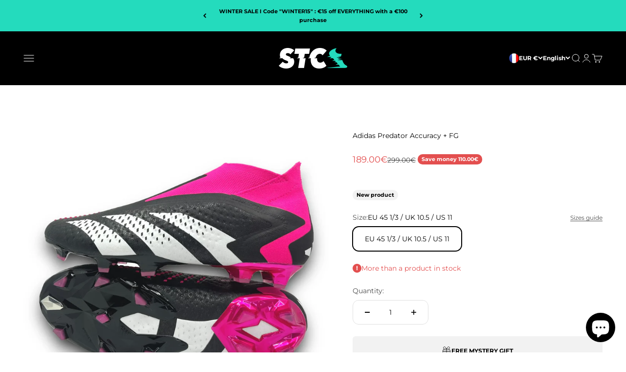

--- FILE ---
content_type: text/html; charset=utf-8
request_url: https://shoptcrampons.com/en/products/adidas-predator-accuracy-fg-2-en
body_size: 81194
content:
<!doctype html>

<html lang="en" dir="ltr">
  <head>

    <script async crossorigin fetchpriority="high" src="/cdn/shopifycloud/importmap-polyfill/es-modules-shim.2.4.0.js"></script>
<script type="text/javascript">
    (function(c,l,a,r,i,t,y){
        c[a]=c[a]||function(){(c[a].q=c[a].q||[]).push(arguments)};
        t=l.createElement(r);t.async=1;t.src="https://www.clarity.ms/tag/"+i;
        y=l.getElementsByTagName(r)[0];y.parentNode.insertBefore(t,y);
    })(window, document, "clarity", "script", "ok7mdo41q9");
</script>
    
    <meta charset="utf-8">
    <meta name="viewport" content="width=device-width, initial-scale=1.0, height=device-height, minimum-scale=1.0, maximum-scale=1.0">
    <meta name="theme-color" content="#000000">

    <title>Adidas Predator Accuracy + FG</title><meta name="description" content="Adidas Predator Accuracy + FG &quot;Pack Own Your Football&quot; New product. This Adidas Predator Accuracy+ has a lightweight HybridTouch upper that, thanks to a microfiber material that helps provide a soft and malleable feel. Plus the revolutionary High Definition Grip technology, which uses minimalist rubber elements on the "><link rel="canonical" href="https://shoptcrampons.com/en/products/adidas-predator-accuracy-fg-2-en"><link rel="shortcut icon" href="//shoptcrampons.com/cdn/shop/files/badge-vert.svg?v=1713723072&width=96">
      <link rel="apple-touch-icon" href="//shoptcrampons.com/cdn/shop/files/badge-vert.svg?v=1713723072&width=180"><link rel="preconnect" href="https://cdn.shopify.com">
    <link rel="preconnect" href="https://fonts.shopifycdn.com" crossorigin>
    <link rel="dns-prefetch" href="https://productreviews.shopifycdn.com"><link rel="preload" href="//shoptcrampons.com/cdn/fonts/montserrat/montserrat_n7.3c434e22befd5c18a6b4afadb1e3d77c128c7939.woff2" as="font" type="font/woff2" crossorigin><link rel="preload" href="//shoptcrampons.com/cdn/fonts/montserrat/montserrat_n4.81949fa0ac9fd2021e16436151e8eaa539321637.woff2" as="font" type="font/woff2" crossorigin><meta property="og:type" content="product">
  <meta property="og:title" content="Adidas Predator Accuracy + FG">
  <meta property="product:price:amount" content="189.00">
  <meta property="product:price:currency" content="EUR"><meta property="og:image" content="http://shoptcrampons.com/cdn/shop/files/image00038_902b4168-032e-4854-97c0-be0fe2a6647c.webp?v=1739733250&width=2048">
  <meta property="og:image:secure_url" content="https://shoptcrampons.com/cdn/shop/files/image00038_902b4168-032e-4854-97c0-be0fe2a6647c.webp?v=1739733250&width=2048">
  <meta property="og:image:width" content="2048">
  <meta property="og:image:height" content="2048"><meta property="og:description" content="Adidas Predator Accuracy + FG &quot;Pack Own Your Football&quot; New product. This Adidas Predator Accuracy+ has a lightweight HybridTouch upper that, thanks to a microfiber material that helps provide a soft and malleable feel. Plus the revolutionary High Definition Grip technology, which uses minimalist rubber elements on the "><meta property="og:url" content="https://shoptcrampons.com/en/products/adidas-predator-accuracy-fg-2-en">
<meta property="og:site_name" content="SHOPTCRAMPONS"><meta name="twitter:card" content="summary"><meta name="twitter:title" content="Adidas Predator Accuracy + FG">
  <meta name="twitter:description" content="Adidas Predator Accuracy + FG &quot;Pack Own Your Football&quot;
New product.
This Adidas Predator Accuracy+ has a lightweight HybridTouch upper that, thanks to a microfiber material that helps provide a soft and malleable feel. Plus the revolutionary High Definition Grip technology, which uses minimalist rubber elements on the surface of the kick for improved grip and ultimate precision without compromising flexibility. Made with a soft Primeknit two-piece collar for comfort, stability, support and easy donning
Terrain types: For dry natural terrains"><meta name="twitter:image" content="https://shoptcrampons.com/cdn/shop/files/image00038_902b4168-032e-4854-97c0-be0fe2a6647c.webp?crop=center&height=1200&v=1739733250&width=1200">
  <meta name="twitter:image:alt" content=""><script type="application/ld+json">{"@context":"http:\/\/schema.org\/","@id":"\/en\/products\/adidas-predator-accuracy-fg-2-en#product","@type":"ProductGroup","brand":{"@type":"Brand","name":"Adidas"},"category":"Shoes","description":"Adidas Predator Accuracy + FG \"Pack Own Your Football\"\nNew product.\nThis Adidas Predator Accuracy+ has a lightweight HybridTouch upper that, thanks to a microfiber material that helps provide a soft and malleable feel. Plus the revolutionary High Definition Grip technology, which uses minimalist rubber elements on the surface of the kick for improved grip and ultimate precision without compromising flexibility. Made with a soft Primeknit two-piece collar for comfort, stability, support and easy donning\nTerrain types: For dry natural terrains","hasVariant":[{"@id":"\/en\/products\/adidas-predator-accuracy-fg-2-en?variant=48127803031895#variant","@type":"Product","image":"https:\/\/shoptcrampons.com\/cdn\/shop\/files\/image00038_902b4168-032e-4854-97c0-be0fe2a6647c.webp?v=1739733250\u0026width=1920","name":"Adidas Predator Accuracy + FG - EU 45 1\/3 \/ UK 10.5 \/ US 11","offers":{"@id":"\/en\/products\/adidas-predator-accuracy-fg-2-en?variant=48127803031895#offer","@type":"Offer","availability":"http:\/\/schema.org\/InStock","price":"189.00","priceCurrency":"EUR","url":"https:\/\/shoptcrampons.com\/en\/products\/adidas-predator-accuracy-fg-2-en?variant=48127803031895"}}],"name":"Adidas Predator Accuracy + FG","productGroupID":"9002895704407","url":"https:\/\/shoptcrampons.com\/en\/products\/adidas-predator-accuracy-fg-2-en"}</script><script type="application/ld+json">
  {
    "@context": "https://schema.org",
    "@type": "BreadcrumbList",
    "itemListElement": [{
        "@type": "ListItem",
        "position": 1,
        "name": "Welcome",
        "item": "https://shoptcrampons.com"
      },{
            "@type": "ListItem",
            "position": 2,
            "name": "Adidas Predator Accuracy + FG",
            "item": "https://shoptcrampons.com/en/products/adidas-predator-accuracy-fg-2-en"
          }]
  }
</script><style>/* Typography (heading) */
  @font-face {
  font-family: Montserrat;
  font-weight: 700;
  font-style: normal;
  font-display: fallback;
  src: url("//shoptcrampons.com/cdn/fonts/montserrat/montserrat_n7.3c434e22befd5c18a6b4afadb1e3d77c128c7939.woff2") format("woff2"),
       url("//shoptcrampons.com/cdn/fonts/montserrat/montserrat_n7.5d9fa6e2cae713c8fb539a9876489d86207fe957.woff") format("woff");
}

@font-face {
  font-family: Montserrat;
  font-weight: 700;
  font-style: italic;
  font-display: fallback;
  src: url("//shoptcrampons.com/cdn/fonts/montserrat/montserrat_i7.a0d4a463df4f146567d871890ffb3c80408e7732.woff2") format("woff2"),
       url("//shoptcrampons.com/cdn/fonts/montserrat/montserrat_i7.f6ec9f2a0681acc6f8152c40921d2a4d2e1a2c78.woff") format("woff");
}

/* Typography (body) */
  @font-face {
  font-family: Montserrat;
  font-weight: 400;
  font-style: normal;
  font-display: fallback;
  src: url("//shoptcrampons.com/cdn/fonts/montserrat/montserrat_n4.81949fa0ac9fd2021e16436151e8eaa539321637.woff2") format("woff2"),
       url("//shoptcrampons.com/cdn/fonts/montserrat/montserrat_n4.a6c632ca7b62da89c3594789ba828388aac693fe.woff") format("woff");
}

@font-face {
  font-family: Montserrat;
  font-weight: 400;
  font-style: italic;
  font-display: fallback;
  src: url("//shoptcrampons.com/cdn/fonts/montserrat/montserrat_i4.5a4ea298b4789e064f62a29aafc18d41f09ae59b.woff2") format("woff2"),
       url("//shoptcrampons.com/cdn/fonts/montserrat/montserrat_i4.072b5869c5e0ed5b9d2021e4c2af132e16681ad2.woff") format("woff");
}

@font-face {
  font-family: Montserrat;
  font-weight: 700;
  font-style: normal;
  font-display: fallback;
  src: url("//shoptcrampons.com/cdn/fonts/montserrat/montserrat_n7.3c434e22befd5c18a6b4afadb1e3d77c128c7939.woff2") format("woff2"),
       url("//shoptcrampons.com/cdn/fonts/montserrat/montserrat_n7.5d9fa6e2cae713c8fb539a9876489d86207fe957.woff") format("woff");
}

@font-face {
  font-family: Montserrat;
  font-weight: 700;
  font-style: italic;
  font-display: fallback;
  src: url("//shoptcrampons.com/cdn/fonts/montserrat/montserrat_i7.a0d4a463df4f146567d871890ffb3c80408e7732.woff2") format("woff2"),
       url("//shoptcrampons.com/cdn/fonts/montserrat/montserrat_i7.f6ec9f2a0681acc6f8152c40921d2a4d2e1a2c78.woff") format("woff");
}

:root {
    /**
     * ---------------------------------------------------------------------
     * SPACING VARIABLES
     *
     * We are using a spacing inspired from frameworks like Tailwind CSS.
     * ---------------------------------------------------------------------
     */
    --spacing-0-5: 0.125rem; /* 2px */
    --spacing-1: 0.25rem; /* 4px */
    --spacing-1-5: 0.375rem; /* 6px */
    --spacing-2: 0.5rem; /* 8px */
    --spacing-2-5: 0.625rem; /* 10px */
    --spacing-3: 0.75rem; /* 12px */
    --spacing-3-5: 0.875rem; /* 14px */
    --spacing-4: 1rem; /* 16px */
    --spacing-4-5: 1.125rem; /* 18px */
    --spacing-5: 1.25rem; /* 20px */
    --spacing-5-5: 1.375rem; /* 22px */
    --spacing-6: 1.5rem; /* 24px */
    --spacing-6-5: 1.625rem; /* 26px */
    --spacing-7: 1.75rem; /* 28px */
    --spacing-7-5: 1.875rem; /* 30px */
    --spacing-8: 2rem; /* 32px */
    --spacing-8-5: 2.125rem; /* 34px */
    --spacing-9: 2.25rem; /* 36px */
    --spacing-9-5: 2.375rem; /* 38px */
    --spacing-10: 2.5rem; /* 40px */
    --spacing-11: 2.75rem; /* 44px */
    --spacing-12: 3rem; /* 48px */
    --spacing-14: 3.5rem; /* 56px */
    --spacing-16: 4rem; /* 64px */
    --spacing-18: 4.5rem; /* 72px */
    --spacing-20: 5rem; /* 80px */
    --spacing-24: 6rem; /* 96px */
    --spacing-28: 7rem; /* 112px */
    --spacing-32: 8rem; /* 128px */
    --spacing-36: 9rem; /* 144px */
    --spacing-40: 10rem; /* 160px */
    --spacing-44: 11rem; /* 176px */
    --spacing-48: 12rem; /* 192px */
    --spacing-52: 13rem; /* 208px */
    --spacing-56: 14rem; /* 224px */
    --spacing-60: 15rem; /* 240px */
    --spacing-64: 16rem; /* 256px */
    --spacing-72: 18rem; /* 288px */
    --spacing-80: 20rem; /* 320px */
    --spacing-96: 24rem; /* 384px */

    /* Container */
    --container-max-width: 1600px;
    --container-narrow-max-width: 1350px;
    --container-gutter: var(--spacing-5);
    --section-outer-spacing-block: var(--spacing-14);
    --section-inner-max-spacing-block: var(--spacing-12);
    --section-inner-spacing-inline: var(--container-gutter);
    --section-stack-spacing-block: var(--spacing-10);

    /* Grid gutter */
    --grid-gutter: var(--spacing-5);

    /* Product list settings */
    --product-list-row-gap: var(--spacing-8);
    --product-list-column-gap: var(--grid-gutter);

    /* Form settings */
    --input-gap: var(--spacing-2);
    --input-height: 2.625rem;
    --input-padding-inline: var(--spacing-4);

    /* Other sizes */
    --sticky-area-height: calc(var(--sticky-announcement-bar-enabled, 0) * var(--announcement-bar-height, 0px) + var(--sticky-header-enabled, 0) * var(--header-height, 0px));

    /* RTL support */
    --transform-logical-flip: 1;
    --transform-origin-start: left;
    --transform-origin-end: right;

    /**
     * ---------------------------------------------------------------------
     * TYPOGRAPHY
     * ---------------------------------------------------------------------
     */

    /* Font properties */
    --heading-font-family: Montserrat, sans-serif;
    --heading-font-weight: 700;
    --heading-font-style: normal;
    --heading-text-transform: uppercase;
    --heading-letter-spacing: 0.0em;
    --text-font-family: Montserrat, sans-serif;
    --text-font-weight: 400;
    --text-font-style: normal;
    --text-letter-spacing: 0.0em;

    /* Font sizes */
    --text-h0: 2.75rem;
    --text-h1: 2rem;
    --text-h2: 1.75rem;
    --text-h3: 1.375rem;
    --text-h4: 1.125rem;
    --text-h5: 1.125rem;
    --text-h6: 1rem;
    --text-xs: 0.6875rem;
    --text-sm: 0.75rem;
    --text-base: 0.875rem;
    --text-lg: 1.125rem;

    /**
     * ---------------------------------------------------------------------
     * COLORS
     * ---------------------------------------------------------------------
     */

    /* Color settings */--accent: 36 213 184;
    --text-primary: 0 0 0;
    --background-primary: 255 255 255;
    --dialog-background: 255 255 255;
    --border-color: var(--text-color, var(--text-primary)) / 0.12;

    /* Button colors */
    --button-background-primary: 36 213 184;
    --button-text-primary: 0 0 0;
    --button-background-secondary: 36 213 184;
    --button-text-secondary: 0 0 0;

    /* Status colors */
    --success-background: 229 250 246;
    --success-text: 36 213 184;
    --warning-background: 252 240 227;
    --warning-text: 227 126 22;
    --error-background: 252 234 234;
    --error-text: 227 79 79;

    /* Product colors */
    --on-sale-text: 227 79 79;
    --on-sale-badge-background: 227 79 79;
    --on-sale-badge-text: 255 255 255;
    --sold-out-badge-background: 190 189 185;
    --sold-out-badge-text: 0 0 0;
    --primary-badge-background: 242 242 242;
    --primary-badge-text: 0 0 0;
    --star-color: 36 213 184;
    --product-card-background: 255 255 255;
    --product-card-text: 0 0 0;

    /* Header colors */
    --header-background: 0 0 0;
    --header-text: 255 255 255;

    /* Footer colors */
    --footer-background: 0 0 0;
    --footer-text: 255 255 255;

    /* Rounded variables (used for border radius) */
    --rounded-xs: 0.25rem;
    --rounded-sm: 0.375rem;
    --rounded: 0.75rem;
    --rounded-lg: 1.5rem;
    --rounded-full: 9999px;

    --rounded-button: 0.75rem;
    --rounded-input: 0.5rem;

    /* Box shadow */
    --shadow-sm: 0 2px 8px rgb(var(--text-primary) / 0.5);
    --shadow: 0 5px 15px rgb(var(--text-primary) / 0.5);
    --shadow-md: 0 5px 30px rgb(var(--text-primary) / 0.5);
    --shadow-block: 0px 18px 50px rgb(var(--text-primary) / 0.5);

    /**
     * ---------------------------------------------------------------------
     * OTHER
     * ---------------------------------------------------------------------
     */

    --cursor-close-svg-url: url(//shoptcrampons.com/cdn/shop/t/13/assets/cursor-close.svg?v=147174565022153725511719933826);
    --cursor-zoom-in-svg-url: url(//shoptcrampons.com/cdn/shop/t/13/assets/cursor-zoom-in.svg?v=154953035094101115921719933826);
    --cursor-zoom-out-svg-url: url(//shoptcrampons.com/cdn/shop/t/13/assets/cursor-zoom-out.svg?v=16155520337305705181719933826);
    --checkmark-svg-url: url(//shoptcrampons.com/cdn/shop/t/13/assets/checkmark.svg?v=5085511394707007931719933826);
  }

  [dir="rtl"]:root {
    /* RTL support */
    --transform-logical-flip: -1;
    --transform-origin-start: right;
    --transform-origin-end: left;
  }

  @media screen and (min-width: 700px) {
    :root {
      /* Typography (font size) */
      --text-h0: 3.5rem;
      --text-h1: 2.5rem;
      --text-h2: 2rem;
      --text-h3: 1.625rem;
      --text-h4: 1.375rem;
      --text-h5: 1.125rem;
      --text-h6: 1rem;

      --text-xs: 0.6875rem;
      --text-sm: 0.75rem;
      --text-base: 0.875rem;
      --text-lg: 1.125rem;

      /* Spacing */
      --container-gutter: 2rem;
      --section-outer-spacing-block: var(--spacing-20);
      --section-inner-max-spacing-block: var(--spacing-14);
      --section-inner-spacing-inline: var(--spacing-14);
      --section-stack-spacing-block: var(--spacing-12);

      /* Grid gutter */
      --grid-gutter: var(--spacing-6);

      /* Product list settings */
      --product-list-row-gap: var(--spacing-12);

      /* Form settings */
      --input-gap: 1rem;
      --input-height: 3.125rem;
      --input-padding-inline: var(--spacing-5);
    }
  }

  @media screen and (min-width: 1000px) {
    :root {
      /* Spacing settings */
      --container-gutter: var(--spacing-12);
      --section-outer-spacing-block: var(--spacing-20);
      --section-inner-max-spacing-block: var(--spacing-18);
      --section-inner-spacing-inline: var(--spacing-18);
      --section-stack-spacing-block: var(--spacing-12);
    }
  }

  @media screen and (min-width: 1150px) {
    :root {
      /* Spacing settings */
      --container-gutter: var(--spacing-12);
      --section-outer-spacing-block: var(--spacing-24);
      --section-inner-max-spacing-block: var(--spacing-18);
      --section-inner-spacing-inline: var(--spacing-18);
      --section-stack-spacing-block: var(--spacing-12);
    }
  }

  @media screen and (min-width: 1400px) {
    :root {
      /* Typography (font size) */
      --text-h0: 4.5rem;
      --text-h1: 3.5rem;
      --text-h2: 2.75rem;
      --text-h3: 2rem;
      --text-h4: 1.75rem;
      --text-h5: 1.375rem;
      --text-h6: 1.25rem;

      --section-outer-spacing-block: var(--spacing-28);
      --section-inner-max-spacing-block: var(--spacing-20);
      --section-inner-spacing-inline: var(--spacing-20);
    }
  }

  @media screen and (min-width: 1600px) {
    :root {
      --section-outer-spacing-block: var(--spacing-32);
      --section-inner-max-spacing-block: var(--spacing-24);
      --section-inner-spacing-inline: var(--spacing-24);
    }
  }

  /**
   * ---------------------------------------------------------------------
   * LIQUID DEPENDANT CSS
   *
   * Our main CSS is Liquid free, but some very specific features depend on
   * theme settings, so we have them here
   * ---------------------------------------------------------------------
   */</style><script>
  // This allows to expose several variables to the global scope, to be used in scripts
  window.themeVariables = {
    settings: {
      showPageTransition: false,
      reduceDrawerAnimation: true,
      reduceMenuAnimation: true,
      headingApparition: "none",
      pageType: "product",
      moneyFormat: "{{amount}}€",
      moneyWithCurrencyFormat: "{{amount}}€",
      currencyCodeEnabled: false,
      cartType: "drawer",
      showDiscount: true,
      discountMode: "saving",
      pageBackground: "#ffffff",
      textColor: "#000000"
    },

    strings: {
      accessibilityClose: "Close",
      accessibilityNext: "Following",
      accessibilityPrevious: "Previous",
      closeGallery: "Close the gallery",
      zoomGallery: "Zoom on the image",
      errorGallery: "The image cannot be loaded",
      searchNoResults: "No results correspond to your research.",
      addOrderNote: "Note",
      editOrderNote: "Modify the note",
      shippingEstimatorNoResults: "We do not deliver to your address.",
      shippingEstimatorOneResult: "There is a result for your address:",
      shippingEstimatorMultipleResults: "There are several results for your address:",
      shippingEstimatorError: "Unable to estimate delivery costs:"
    },

    breakpoints: {
      'sm': 'screen and (min-width: 700px)',
      'md': 'screen and (min-width: 1000px)',
      'lg': 'screen and (min-width: 1150px)',
      'xl': 'screen and (min-width: 1400px)',

      'sm-max': 'screen and (max-width: 699px)',
      'md-max': 'screen and (max-width: 999px)',
      'lg-max': 'screen and (max-width: 1149px)',
      'xl-max': 'screen and (max-width: 1399px)'
    }
  };// For detecting native share
  document.documentElement.classList.add(`native-share--${navigator.share ? 'enabled' : 'disabled'}`);// We save the product ID in local storage to be eventually used for recently viewed section
    try {
      const recentlyViewedProducts = new Set(JSON.parse(localStorage.getItem('theme:recently-viewed-products') || '[]'));

      recentlyViewedProducts.delete(9002895704407); // Delete first to re-move the product
      recentlyViewedProducts.add(9002895704407);

      localStorage.setItem('theme:recently-viewed-products', JSON.stringify(Array.from(recentlyViewedProducts.values()).reverse()));
    } catch (e) {
      // Safari in private mode does not allow setting item, we silently fail
    }</script><script>
      if (!(HTMLScriptElement.supports && HTMLScriptElement.supports('importmap'))) {
        const importMapPolyfill = document.createElement('script');
        importMapPolyfill.async = true;
        importMapPolyfill.src = "//shoptcrampons.com/cdn/shop/t/13/assets/es-module-shims.min.js?v=140375185335194536761719933800";

        document.head.appendChild(importMapPolyfill);
      }
    </script>

    <script type="importmap">{
        "imports": {
          "vendor": "//shoptcrampons.com/cdn/shop/t/13/assets/vendor.min.js?v=162910149792179071561719933800",
          "theme": "//shoptcrampons.com/cdn/shop/t/13/assets/theme.js?v=134881459599489337401719933800",
          "photoswipe": "//shoptcrampons.com/cdn/shop/t/13/assets/photoswipe.min.js?v=13374349288281597431719933800"
        }
      }
    </script>

    <script type="module" src="//shoptcrampons.com/cdn/shop/t/13/assets/vendor.min.js?v=162910149792179071561719933800"></script>
    <script type="module" src="//shoptcrampons.com/cdn/shop/t/13/assets/theme.js?v=134881459599489337401719933800"></script>

    <script>window.performance && window.performance.mark && window.performance.mark('shopify.content_for_header.start');</script><meta name="facebook-domain-verification" content="enrc7sgpglkat6qrvlonoull0ncaw1">
<meta name="google-site-verification" content="T9OPJEoyvpgl5BepuYg6utUiTNY5xicljVAHzmA3Bxo">
<meta id="shopify-digital-wallet" name="shopify-digital-wallet" content="/56124178522/digital_wallets/dialog">
<meta name="shopify-checkout-api-token" content="c379a0208c8f3ef8e53e9d9c125bd100">
<meta id="in-context-paypal-metadata" data-shop-id="56124178522" data-venmo-supported="false" data-environment="production" data-locale="en_US" data-paypal-v4="true" data-currency="EUR">
<link rel="alternate" hreflang="x-default" href="https://shoptcrampons.com/products/adidas-predator-accuracy-fg-2">
<link rel="alternate" hreflang="fr" href="https://shoptcrampons.com/products/adidas-predator-accuracy-fg-2">
<link rel="alternate" hreflang="en" href="https://shoptcrampons.com/en/products/adidas-predator-accuracy-fg-2-en">
<link rel="alternate" hreflang="en-GB" href="https://shoptcrampons.com/en-gb/products/adidas-predator-accuracy-fg-2-en">
<link rel="alternate" hreflang="fr-GB" href="https://shoptcrampons.com/fr-gb/products/adidas-predator-accuracy-fg-2">
<link rel="alternate" hreflang="fr-DZ" href="https://shoptcrampons.com/fr-dz/products/adidas-predator-accuracy-fg-2">
<link rel="alternate" hreflang="en-DZ" href="https://shoptcrampons.com/en-dz/products/adidas-predator-accuracy-fg-2-en">
<link rel="alternate" hreflang="en-SA" href="https://shoptcrampons.com/en-sa/products/adidas-predator-accuracy-fg-2-en">
<link rel="alternate" hreflang="fr-SA" href="https://shoptcrampons.com/fr-sa/products/adidas-predator-accuracy-fg-2">
<link rel="alternate" hreflang="en-IT" href="https://shoptcrampons.com/en-it/products/adidas-predator-accuracy-fg-2-en">
<link rel="alternate" hreflang="fr-IT" href="https://shoptcrampons.com/fr-it/products/adidas-predator-accuracy-fg-2">
<link rel="alternate" hreflang="en-DE" href="https://shoptcrampons.com/en-de/products/adidas-predator-accuracy-fg-2-en">
<link rel="alternate" hreflang="fr-DE" href="https://shoptcrampons.com/fr-de/products/adidas-predator-accuracy-fg-2">
<link rel="alternate" hreflang="en-AE" href="https://shoptcrampons.com/en-ae/products/adidas-predator-accuracy-fg-2-en">
<link rel="alternate" hreflang="fr-AE" href="https://shoptcrampons.com/fr-ae/products/adidas-predator-accuracy-fg-2">
<link rel="alternate" hreflang="en-KW" href="https://shoptcrampons.com/en-ae/products/adidas-predator-accuracy-fg-2-en">
<link rel="alternate" hreflang="fr-KW" href="https://shoptcrampons.com/fr-ae/products/adidas-predator-accuracy-fg-2">
<link rel="alternate" hreflang="en-AL" href="https://shoptcrampons.com/en-al/products/adidas-predator-accuracy-fg-2-en">
<link rel="alternate" hreflang="fr-AL" href="https://shoptcrampons.com/fr-al/products/adidas-predator-accuracy-fg-2">
<link rel="alternate" hreflang="en-AD" href="https://shoptcrampons.com/en-ad/products/adidas-predator-accuracy-fg-2-en">
<link rel="alternate" hreflang="fr-AD" href="https://shoptcrampons.com/fr-ad/products/adidas-predator-accuracy-fg-2">
<link rel="alternate" hreflang="en-AR" href="https://shoptcrampons.com/en-ar/products/adidas-predator-accuracy-fg-2-en">
<link rel="alternate" hreflang="fr-AR" href="https://shoptcrampons.com/fr-ar/products/adidas-predator-accuracy-fg-2">
<link rel="alternate" hreflang="en-AM" href="https://shoptcrampons.com/en-am/products/adidas-predator-accuracy-fg-2-en">
<link rel="alternate" hreflang="fr-AM" href="https://shoptcrampons.com/fr-am/products/adidas-predator-accuracy-fg-2">
<link rel="alternate" hreflang="en-AU" href="https://shoptcrampons.com/en-au/products/adidas-predator-accuracy-fg-2-en">
<link rel="alternate" hreflang="fr-AU" href="https://shoptcrampons.com/fr-au/products/adidas-predator-accuracy-fg-2">
<link rel="alternate" hreflang="en-AT" href="https://shoptcrampons.com/en-at/products/adidas-predator-accuracy-fg-2-en">
<link rel="alternate" hreflang="fr-AT" href="https://shoptcrampons.com/fr-at/products/adidas-predator-accuracy-fg-2">
<link rel="alternate" hreflang="en-BS" href="https://shoptcrampons.com/en-bs/products/adidas-predator-accuracy-fg-2-en">
<link rel="alternate" hreflang="fr-BS" href="https://shoptcrampons.com/fr-bs/products/adidas-predator-accuracy-fg-2">
<link rel="alternate" hreflang="en-BH" href="https://shoptcrampons.com/en-bh/products/adidas-predator-accuracy-fg-2-en">
<link rel="alternate" hreflang="fr-BH" href="https://shoptcrampons.com/fr-bh/products/adidas-predator-accuracy-fg-2">
<link rel="alternate" hreflang="en-BA" href="https://shoptcrampons.com/en-ba/products/adidas-predator-accuracy-fg-2-en">
<link rel="alternate" hreflang="fr-BA" href="https://shoptcrampons.com/fr-ba/products/adidas-predator-accuracy-fg-2">
<link rel="alternate" hreflang="en-BR" href="https://shoptcrampons.com/en-br/products/adidas-predator-accuracy-fg-2-en">
<link rel="alternate" hreflang="fr-BR" href="https://shoptcrampons.com/fr-br/products/adidas-predator-accuracy-fg-2">
<link rel="alternate" hreflang="en-BG" href="https://shoptcrampons.com/en-bg/products/adidas-predator-accuracy-fg-2-en">
<link rel="alternate" hreflang="fr-BG" href="https://shoptcrampons.com/fr-bg/products/adidas-predator-accuracy-fg-2">
<link rel="alternate" hreflang="en-CA" href="https://shoptcrampons.com/en-ca/products/adidas-predator-accuracy-fg-2-en">
<link rel="alternate" hreflang="fr-CA" href="https://shoptcrampons.com/fr-ca/products/adidas-predator-accuracy-fg-2">
<link rel="alternate" hreflang="en-CL" href="https://shoptcrampons.com/en-cl/products/adidas-predator-accuracy-fg-2-en">
<link rel="alternate" hreflang="fr-CL" href="https://shoptcrampons.com/fr-cl/products/adidas-predator-accuracy-fg-2">
<link rel="alternate" hreflang="en-CN" href="https://shoptcrampons.com/en-cn/products/adidas-predator-accuracy-fg-2-en">
<link rel="alternate" hreflang="fr-CN" href="https://shoptcrampons.com/fr-cn/products/adidas-predator-accuracy-fg-2">
<link rel="alternate" hreflang="en-CY" href="https://shoptcrampons.com/en-cy/products/adidas-predator-accuracy-fg-2-en">
<link rel="alternate" hreflang="fr-CY" href="https://shoptcrampons.com/fr-cy/products/adidas-predator-accuracy-fg-2">
<link rel="alternate" hreflang="en-KR" href="https://shoptcrampons.com/en-kr/products/adidas-predator-accuracy-fg-2-en">
<link rel="alternate" hreflang="fr-KR" href="https://shoptcrampons.com/fr-kr/products/adidas-predator-accuracy-fg-2">
<link rel="alternate" hreflang="en-CR" href="https://shoptcrampons.com/en-cr/products/adidas-predator-accuracy-fg-2-en">
<link rel="alternate" hreflang="fr-CR" href="https://shoptcrampons.com/fr-cr/products/adidas-predator-accuracy-fg-2">
<link rel="alternate" hreflang="en-HR" href="https://shoptcrampons.com/en-hr/products/adidas-predator-accuracy-fg-2-en">
<link rel="alternate" hreflang="fr-HR" href="https://shoptcrampons.com/fr-hr/products/adidas-predator-accuracy-fg-2">
<link rel="alternate" hreflang="en-DK" href="https://shoptcrampons.com/en-dk/products/adidas-predator-accuracy-fg-2-en">
<link rel="alternate" hreflang="fr-DK" href="https://shoptcrampons.com/fr-dk/products/adidas-predator-accuracy-fg-2">
<link rel="alternate" hreflang="en-EG" href="https://shoptcrampons.com/en-eg/products/adidas-predator-accuracy-fg-2-en">
<link rel="alternate" hreflang="fr-EG" href="https://shoptcrampons.com/fr-eg/products/adidas-predator-accuracy-fg-2">
<link rel="alternate" hreflang="en-EC" href="https://shoptcrampons.com/en-ec/products/adidas-predator-accuracy-fg-2-en">
<link rel="alternate" hreflang="fr-EC" href="https://shoptcrampons.com/fr-ec/products/adidas-predator-accuracy-fg-2">
<link rel="alternate" hreflang="en-ES" href="https://shoptcrampons.com/en-es/products/adidas-predator-accuracy-fg-2-en">
<link rel="alternate" hreflang="fr-ES" href="https://shoptcrampons.com/fr-es/products/adidas-predator-accuracy-fg-2">
<link rel="alternate" hreflang="en-EE" href="https://shoptcrampons.com/en-ee/products/adidas-predator-accuracy-fg-2-en">
<link rel="alternate" hreflang="fr-EE" href="https://shoptcrampons.com/fr-ee/products/adidas-predator-accuracy-fg-2">
<link rel="alternate" hreflang="en-US" href="https://shoptcrampons.com/en-us/products/adidas-predator-accuracy-fg-2-en">
<link rel="alternate" hreflang="fr-US" href="https://shoptcrampons.com/fr-us/products/adidas-predator-accuracy-fg-2">
<link rel="alternate" hreflang="en-JP" href="https://shoptcrampons.com/en-jp/products/adidas-predator-accuracy-fg-2-en">
<link rel="alternate" hreflang="fr-JP" href="https://shoptcrampons.com/fr-jp/products/adidas-predator-accuracy-fg-2">
<link rel="alternate" hreflang="en-FI" href="https://shoptcrampons.com/en-fi/products/adidas-predator-accuracy-fg-2-en">
<link rel="alternate" hreflang="fr-FI" href="https://shoptcrampons.com/fr-fi/products/adidas-predator-accuracy-fg-2">
<link rel="alternate" hreflang="en-GE" href="https://shoptcrampons.com/en-ge/products/adidas-predator-accuracy-fg-2-en">
<link rel="alternate" hreflang="fr-GE" href="https://shoptcrampons.com/fr-ge/products/adidas-predator-accuracy-fg-2">
<link rel="alternate" hreflang="en-GH" href="https://shoptcrampons.com/en-gh/products/adidas-predator-accuracy-fg-2-en">
<link rel="alternate" hreflang="fr-GH" href="https://shoptcrampons.com/fr-gh/products/adidas-predator-accuracy-fg-2">
<link rel="alternate" hreflang="en-GR" href="https://shoptcrampons.com/en-gr/products/adidas-predator-accuracy-fg-2-en">
<link rel="alternate" hreflang="fr-GR" href="https://shoptcrampons.com/fr-gr/products/adidas-predator-accuracy-fg-2">
<link rel="alternate" hreflang="en-GI" href="https://shoptcrampons.com/en-gi/products/adidas-predator-accuracy-fg-2-en">
<link rel="alternate" hreflang="fr-GI" href="https://shoptcrampons.com/fr-gi/products/adidas-predator-accuracy-fg-2">
<link rel="alternate" hreflang="en-HU" href="https://shoptcrampons.com/en-hu/products/adidas-predator-accuracy-fg-2-en">
<link rel="alternate" hreflang="fr-HU" href="https://shoptcrampons.com/fr-hu/products/adidas-predator-accuracy-fg-2">
<link rel="alternate" hreflang="en-ID" href="https://shoptcrampons.com/en-id/products/adidas-predator-accuracy-fg-2-en">
<link rel="alternate" hreflang="fr-ID" href="https://shoptcrampons.com/fr-id/products/adidas-predator-accuracy-fg-2">
<link rel="alternate" hreflang="en-IE" href="https://shoptcrampons.com/en-ie/products/adidas-predator-accuracy-fg-2-en">
<link rel="alternate" hreflang="fr-IE" href="https://shoptcrampons.com/fr-ie/products/adidas-predator-accuracy-fg-2">
<link rel="alternate" hreflang="en-IS" href="https://shoptcrampons.com/en-is/products/adidas-predator-accuracy-fg-2-en">
<link rel="alternate" hreflang="fr-IS" href="https://shoptcrampons.com/fr-is/products/adidas-predator-accuracy-fg-2">
<link rel="alternate" hreflang="en-IL" href="https://shoptcrampons.com/en-il/products/adidas-predator-accuracy-fg-2-en">
<link rel="alternate" hreflang="fr-IL" href="https://shoptcrampons.com/fr-il/products/adidas-predator-accuracy-fg-2">
<link rel="alternate" hreflang="en-JM" href="https://shoptcrampons.com/en-jm/products/adidas-predator-accuracy-fg-2-en">
<link rel="alternate" hreflang="fr-JM" href="https://shoptcrampons.com/fr-jm/products/adidas-predator-accuracy-fg-2">
<link rel="alternate" hreflang="en-XK" href="https://shoptcrampons.com/en-xk/products/adidas-predator-accuracy-fg-2-en">
<link rel="alternate" hreflang="fr-XK" href="https://shoptcrampons.com/fr-xk/products/adidas-predator-accuracy-fg-2">
<link rel="alternate" hreflang="en-LV" href="https://shoptcrampons.com/en-lv/products/adidas-predator-accuracy-fg-2-en">
<link rel="alternate" hreflang="fr-LV" href="https://shoptcrampons.com/fr-lv/products/adidas-predator-accuracy-fg-2">
<link rel="alternate" hreflang="en-LT" href="https://shoptcrampons.com/en-lt/products/adidas-predator-accuracy-fg-2-en">
<link rel="alternate" hreflang="fr-LT" href="https://shoptcrampons.com/fr-lt/products/adidas-predator-accuracy-fg-2">
<link rel="alternate" hreflang="en-MG" href="https://shoptcrampons.com/en-mg/products/adidas-predator-accuracy-fg-2-en">
<link rel="alternate" hreflang="fr-MG" href="https://shoptcrampons.com/fr-mg/products/adidas-predator-accuracy-fg-2">
<link rel="alternate" hreflang="en-MT" href="https://shoptcrampons.com/en-mt/products/adidas-predator-accuracy-fg-2-en">
<link rel="alternate" hreflang="fr-MT" href="https://shoptcrampons.com/fr-mt/products/adidas-predator-accuracy-fg-2">
<link rel="alternate" hreflang="en-MX" href="https://shoptcrampons.com/en-mx/products/adidas-predator-accuracy-fg-2-en">
<link rel="alternate" hreflang="fr-MX" href="https://shoptcrampons.com/fr-mx/products/adidas-predator-accuracy-fg-2">
<link rel="alternate" hreflang="en-MD" href="https://shoptcrampons.com/en-md/products/adidas-predator-accuracy-fg-2-en">
<link rel="alternate" hreflang="fr-MD" href="https://shoptcrampons.com/fr-md/products/adidas-predator-accuracy-fg-2">
<link rel="alternate" hreflang="en-NO" href="https://shoptcrampons.com/en-no/products/adidas-predator-accuracy-fg-2-en">
<link rel="alternate" hreflang="fr-NO" href="https://shoptcrampons.com/fr-no/products/adidas-predator-accuracy-fg-2">
<link rel="alternate" hreflang="en-NZ" href="https://shoptcrampons.com/en-nz/products/adidas-predator-accuracy-fg-2-en">
<link rel="alternate" hreflang="fr-NZ" href="https://shoptcrampons.com/fr-nz/products/adidas-predator-accuracy-fg-2">
<link rel="alternate" hreflang="en-NL" href="https://shoptcrampons.com/en-nl/products/adidas-predator-accuracy-fg-2-en">
<link rel="alternate" hreflang="fr-NL" href="https://shoptcrampons.com/fr-nl/products/adidas-predator-accuracy-fg-2">
<link rel="alternate" hreflang="en-PL" href="https://shoptcrampons.com/en-pl/products/adidas-predator-accuracy-fg-2-en">
<link rel="alternate" hreflang="fr-PL" href="https://shoptcrampons.com/fr-pl/products/adidas-predator-accuracy-fg-2">
<link rel="alternate" hreflang="en-PT" href="https://shoptcrampons.com/en-pt/products/adidas-predator-accuracy-fg-2-en">
<link rel="alternate" hreflang="fr-PT" href="https://shoptcrampons.com/fr-pt/products/adidas-predator-accuracy-fg-2">
<link rel="alternate" hreflang="en-QA" href="https://shoptcrampons.com/en-qa/products/adidas-predator-accuracy-fg-2-en">
<link rel="alternate" hreflang="fr-QA" href="https://shoptcrampons.com/fr-qa/products/adidas-predator-accuracy-fg-2">
<link rel="alternate" hreflang="en-RO" href="https://shoptcrampons.com/en-ro/products/adidas-predator-accuracy-fg-2-en">
<link rel="alternate" hreflang="fr-RO" href="https://shoptcrampons.com/fr-ro/products/adidas-predator-accuracy-fg-2">
<link rel="alternate" hreflang="en-SG" href="https://shoptcrampons.com/en-sg/products/adidas-predator-accuracy-fg-2-en">
<link rel="alternate" hreflang="fr-SG" href="https://shoptcrampons.com/fr-sg/products/adidas-predator-accuracy-fg-2">
<link rel="alternate" hreflang="en-SK" href="https://shoptcrampons.com/en-sk/products/adidas-predator-accuracy-fg-2-en">
<link rel="alternate" hreflang="fr-SK" href="https://shoptcrampons.com/fr-sk/products/adidas-predator-accuracy-fg-2">
<link rel="alternate" hreflang="en-SI" href="https://shoptcrampons.com/en-si/products/adidas-predator-accuracy-fg-2-en">
<link rel="alternate" hreflang="fr-SI" href="https://shoptcrampons.com/fr-si/products/adidas-predator-accuracy-fg-2">
<link rel="alternate" hreflang="en-SE" href="https://shoptcrampons.com/en-se/products/adidas-predator-accuracy-fg-2-en">
<link rel="alternate" hreflang="fr-SE" href="https://shoptcrampons.com/fr-se/products/adidas-predator-accuracy-fg-2">
<link rel="alternate" hreflang="en-CZ" href="https://shoptcrampons.com/en-cz/products/adidas-predator-accuracy-fg-2-en">
<link rel="alternate" hreflang="fr-CZ" href="https://shoptcrampons.com/fr-cz/products/adidas-predator-accuracy-fg-2">
<link rel="alternate" hreflang="en-TR" href="https://shoptcrampons.com/en-tr/products/adidas-predator-accuracy-fg-2-en">
<link rel="alternate" hreflang="fr-TR" href="https://shoptcrampons.com/fr-tr/products/adidas-predator-accuracy-fg-2">
<link rel="alternate" hreflang="en-TN" href="https://shoptcrampons.com/en-tn/products/adidas-predator-accuracy-fg-2-en">
<link rel="alternate" hreflang="fr-TN" href="https://shoptcrampons.com/fr-tn/products/adidas-predator-accuracy-fg-2">
<link rel="alternate" hreflang="en-RS" href="https://shoptcrampons.com/en-rs/products/adidas-predator-accuracy-fg-2-en">
<link rel="alternate" hreflang="fr-RS" href="https://shoptcrampons.com/fr-rs/products/adidas-predator-accuracy-fg-2">
<link rel="alternate" type="application/json+oembed" href="https://shoptcrampons.com/en/products/adidas-predator-accuracy-fg-2-en.oembed">
<script async="async" src="/checkouts/internal/preloads.js?locale=en-FR"></script>
<link rel="preconnect" href="https://shop.app" crossorigin="anonymous">
<script async="async" src="https://shop.app/checkouts/internal/preloads.js?locale=en-FR&shop_id=56124178522" crossorigin="anonymous"></script>
<script id="apple-pay-shop-capabilities" type="application/json">{"shopId":56124178522,"countryCode":"FR","currencyCode":"EUR","merchantCapabilities":["supports3DS"],"merchantId":"gid:\/\/shopify\/Shop\/56124178522","merchantName":"SHOPTCRAMPONS","requiredBillingContactFields":["postalAddress","email","phone"],"requiredShippingContactFields":["postalAddress","email","phone"],"shippingType":"shipping","supportedNetworks":["visa","masterCard","amex","maestro"],"total":{"type":"pending","label":"SHOPTCRAMPONS","amount":"1.00"},"shopifyPaymentsEnabled":true,"supportsSubscriptions":true}</script>
<script id="shopify-features" type="application/json">{"accessToken":"c379a0208c8f3ef8e53e9d9c125bd100","betas":["rich-media-storefront-analytics"],"domain":"shoptcrampons.com","predictiveSearch":true,"shopId":56124178522,"locale":"en"}</script>
<script>var Shopify = Shopify || {};
Shopify.shop = "shoptcrampons.myshopify.com";
Shopify.locale = "en";
Shopify.currency = {"active":"EUR","rate":"1.0"};
Shopify.country = "FR";
Shopify.theme = {"name":"STC 3.0","id":169435726167,"schema_name":"Impact","schema_version":"6.0.0","theme_store_id":1190,"role":"main"};
Shopify.theme.handle = "null";
Shopify.theme.style = {"id":null,"handle":null};
Shopify.cdnHost = "shoptcrampons.com/cdn";
Shopify.routes = Shopify.routes || {};
Shopify.routes.root = "/en/";</script>
<script type="module">!function(o){(o.Shopify=o.Shopify||{}).modules=!0}(window);</script>
<script>!function(o){function n(){var o=[];function n(){o.push(Array.prototype.slice.apply(arguments))}return n.q=o,n}var t=o.Shopify=o.Shopify||{};t.loadFeatures=n(),t.autoloadFeatures=n()}(window);</script>
<script>
  window.ShopifyPay = window.ShopifyPay || {};
  window.ShopifyPay.apiHost = "shop.app\/pay";
  window.ShopifyPay.redirectState = null;
</script>
<script id="shop-js-analytics" type="application/json">{"pageType":"product"}</script>
<script defer="defer" async type="module" src="//shoptcrampons.com/cdn/shopifycloud/shop-js/modules/v2/client.init-shop-cart-sync_C5BV16lS.en.esm.js"></script>
<script defer="defer" async type="module" src="//shoptcrampons.com/cdn/shopifycloud/shop-js/modules/v2/chunk.common_CygWptCX.esm.js"></script>
<script type="module">
  await import("//shoptcrampons.com/cdn/shopifycloud/shop-js/modules/v2/client.init-shop-cart-sync_C5BV16lS.en.esm.js");
await import("//shoptcrampons.com/cdn/shopifycloud/shop-js/modules/v2/chunk.common_CygWptCX.esm.js");

  window.Shopify.SignInWithShop?.initShopCartSync?.({"fedCMEnabled":true,"windoidEnabled":true});

</script>
<script>
  window.Shopify = window.Shopify || {};
  if (!window.Shopify.featureAssets) window.Shopify.featureAssets = {};
  window.Shopify.featureAssets['shop-js'] = {"shop-cart-sync":["modules/v2/client.shop-cart-sync_ZFArdW7E.en.esm.js","modules/v2/chunk.common_CygWptCX.esm.js"],"init-fed-cm":["modules/v2/client.init-fed-cm_CmiC4vf6.en.esm.js","modules/v2/chunk.common_CygWptCX.esm.js"],"shop-button":["modules/v2/client.shop-button_tlx5R9nI.en.esm.js","modules/v2/chunk.common_CygWptCX.esm.js"],"shop-cash-offers":["modules/v2/client.shop-cash-offers_DOA2yAJr.en.esm.js","modules/v2/chunk.common_CygWptCX.esm.js","modules/v2/chunk.modal_D71HUcav.esm.js"],"init-windoid":["modules/v2/client.init-windoid_sURxWdc1.en.esm.js","modules/v2/chunk.common_CygWptCX.esm.js"],"shop-toast-manager":["modules/v2/client.shop-toast-manager_ClPi3nE9.en.esm.js","modules/v2/chunk.common_CygWptCX.esm.js"],"init-shop-email-lookup-coordinator":["modules/v2/client.init-shop-email-lookup-coordinator_B8hsDcYM.en.esm.js","modules/v2/chunk.common_CygWptCX.esm.js"],"init-shop-cart-sync":["modules/v2/client.init-shop-cart-sync_C5BV16lS.en.esm.js","modules/v2/chunk.common_CygWptCX.esm.js"],"avatar":["modules/v2/client.avatar_BTnouDA3.en.esm.js"],"pay-button":["modules/v2/client.pay-button_FdsNuTd3.en.esm.js","modules/v2/chunk.common_CygWptCX.esm.js"],"init-customer-accounts":["modules/v2/client.init-customer-accounts_DxDtT_ad.en.esm.js","modules/v2/client.shop-login-button_C5VAVYt1.en.esm.js","modules/v2/chunk.common_CygWptCX.esm.js","modules/v2/chunk.modal_D71HUcav.esm.js"],"init-shop-for-new-customer-accounts":["modules/v2/client.init-shop-for-new-customer-accounts_ChsxoAhi.en.esm.js","modules/v2/client.shop-login-button_C5VAVYt1.en.esm.js","modules/v2/chunk.common_CygWptCX.esm.js","modules/v2/chunk.modal_D71HUcav.esm.js"],"shop-login-button":["modules/v2/client.shop-login-button_C5VAVYt1.en.esm.js","modules/v2/chunk.common_CygWptCX.esm.js","modules/v2/chunk.modal_D71HUcav.esm.js"],"init-customer-accounts-sign-up":["modules/v2/client.init-customer-accounts-sign-up_CPSyQ0Tj.en.esm.js","modules/v2/client.shop-login-button_C5VAVYt1.en.esm.js","modules/v2/chunk.common_CygWptCX.esm.js","modules/v2/chunk.modal_D71HUcav.esm.js"],"shop-follow-button":["modules/v2/client.shop-follow-button_Cva4Ekp9.en.esm.js","modules/v2/chunk.common_CygWptCX.esm.js","modules/v2/chunk.modal_D71HUcav.esm.js"],"checkout-modal":["modules/v2/client.checkout-modal_BPM8l0SH.en.esm.js","modules/v2/chunk.common_CygWptCX.esm.js","modules/v2/chunk.modal_D71HUcav.esm.js"],"lead-capture":["modules/v2/client.lead-capture_Bi8yE_yS.en.esm.js","modules/v2/chunk.common_CygWptCX.esm.js","modules/v2/chunk.modal_D71HUcav.esm.js"],"shop-login":["modules/v2/client.shop-login_D6lNrXab.en.esm.js","modules/v2/chunk.common_CygWptCX.esm.js","modules/v2/chunk.modal_D71HUcav.esm.js"],"payment-terms":["modules/v2/client.payment-terms_CZxnsJam.en.esm.js","modules/v2/chunk.common_CygWptCX.esm.js","modules/v2/chunk.modal_D71HUcav.esm.js"]};
</script>
<script>(function() {
  var isLoaded = false;
  function asyncLoad() {
    if (isLoaded) return;
    isLoaded = true;
    var urls = ["https:\/\/ecommplugins-scripts.trustpilot.com\/v2.1\/js\/header.min.js?settings=eyJrZXkiOiJQSDZtdkhad1VVU0VmR1AwIiwicyI6Im5vbmUifQ==\u0026v=2.5\u0026shop=shoptcrampons.myshopify.com","https:\/\/ecommplugins-trustboxsettings.trustpilot.com\/shoptcrampons.myshopify.com.js?settings=1744204680229\u0026shop=shoptcrampons.myshopify.com","https:\/\/widget.trustpilot.com\/bootstrap\/v5\/tp.widget.sync.bootstrap.min.js?shop=shoptcrampons.myshopify.com","https:\/\/static.klaviyo.com\/onsite\/js\/klaviyo.js?company_id=UCQtUz\u0026shop=shoptcrampons.myshopify.com","https:\/\/static.klaviyo.com\/onsite\/js\/klaviyo.js?company_id=UCQtUz\u0026shop=shoptcrampons.myshopify.com","https:\/\/ecommplugins-scripts.trustpilot.com\/v2.1\/js\/success.min.js?settings=eyJrZXkiOiJQSDZtdkhad1VVU0VmR1AwIiwicyI6Im5vbmUiLCJ0IjpbIm9yZGVycy9mdWxmaWxsZWQiXSwidiI6IiIsImEiOiIifQ==\u0026shop=shoptcrampons.myshopify.com"];
    for (var i = 0; i < urls.length; i++) {
      var s = document.createElement('script');
      s.type = 'text/javascript';
      s.async = true;
      s.src = urls[i];
      var x = document.getElementsByTagName('script')[0];
      x.parentNode.insertBefore(s, x);
    }
  };
  if(window.attachEvent) {
    window.attachEvent('onload', asyncLoad);
  } else {
    window.addEventListener('load', asyncLoad, false);
  }
})();</script>
<script id="__st">var __st={"a":56124178522,"offset":3600,"reqid":"d8c7896c-d00b-45ce-8afb-e7a98f7cc4cc-1768726001","pageurl":"shoptcrampons.com\/en\/products\/adidas-predator-accuracy-fg-2-en","u":"8ccdfe7939c3","p":"product","rtyp":"product","rid":9002895704407};</script>
<script>window.ShopifyPaypalV4VisibilityTracking = true;</script>
<script id="captcha-bootstrap">!function(){'use strict';const t='contact',e='account',n='new_comment',o=[[t,t],['blogs',n],['comments',n],[t,'customer']],c=[[e,'customer_login'],[e,'guest_login'],[e,'recover_customer_password'],[e,'create_customer']],r=t=>t.map((([t,e])=>`form[action*='/${t}']:not([data-nocaptcha='true']) input[name='form_type'][value='${e}']`)).join(','),a=t=>()=>t?[...document.querySelectorAll(t)].map((t=>t.form)):[];function s(){const t=[...o],e=r(t);return a(e)}const i='password',u='form_key',d=['recaptcha-v3-token','g-recaptcha-response','h-captcha-response',i],f=()=>{try{return window.sessionStorage}catch{return}},m='__shopify_v',_=t=>t.elements[u];function p(t,e,n=!1){try{const o=window.sessionStorage,c=JSON.parse(o.getItem(e)),{data:r}=function(t){const{data:e,action:n}=t;return t[m]||n?{data:e,action:n}:{data:t,action:n}}(c);for(const[e,n]of Object.entries(r))t.elements[e]&&(t.elements[e].value=n);n&&o.removeItem(e)}catch(o){console.error('form repopulation failed',{error:o})}}const l='form_type',E='cptcha';function T(t){t.dataset[E]=!0}const w=window,h=w.document,L='Shopify',v='ce_forms',y='captcha';let A=!1;((t,e)=>{const n=(g='f06e6c50-85a8-45c8-87d0-21a2b65856fe',I='https://cdn.shopify.com/shopifycloud/storefront-forms-hcaptcha/ce_storefront_forms_captcha_hcaptcha.v1.5.2.iife.js',D={infoText:'Protected by hCaptcha',privacyText:'Privacy',termsText:'Terms'},(t,e,n)=>{const o=w[L][v],c=o.bindForm;if(c)return c(t,g,e,D).then(n);var r;o.q.push([[t,g,e,D],n]),r=I,A||(h.body.append(Object.assign(h.createElement('script'),{id:'captcha-provider',async:!0,src:r})),A=!0)});var g,I,D;w[L]=w[L]||{},w[L][v]=w[L][v]||{},w[L][v].q=[],w[L][y]=w[L][y]||{},w[L][y].protect=function(t,e){n(t,void 0,e),T(t)},Object.freeze(w[L][y]),function(t,e,n,w,h,L){const[v,y,A,g]=function(t,e,n){const i=e?o:[],u=t?c:[],d=[...i,...u],f=r(d),m=r(i),_=r(d.filter((([t,e])=>n.includes(e))));return[a(f),a(m),a(_),s()]}(w,h,L),I=t=>{const e=t.target;return e instanceof HTMLFormElement?e:e&&e.form},D=t=>v().includes(t);t.addEventListener('submit',(t=>{const e=I(t);if(!e)return;const n=D(e)&&!e.dataset.hcaptchaBound&&!e.dataset.recaptchaBound,o=_(e),c=g().includes(e)&&(!o||!o.value);(n||c)&&t.preventDefault(),c&&!n&&(function(t){try{if(!f())return;!function(t){const e=f();if(!e)return;const n=_(t);if(!n)return;const o=n.value;o&&e.removeItem(o)}(t);const e=Array.from(Array(32),(()=>Math.random().toString(36)[2])).join('');!function(t,e){_(t)||t.append(Object.assign(document.createElement('input'),{type:'hidden',name:u})),t.elements[u].value=e}(t,e),function(t,e){const n=f();if(!n)return;const o=[...t.querySelectorAll(`input[type='${i}']`)].map((({name:t})=>t)),c=[...d,...o],r={};for(const[a,s]of new FormData(t).entries())c.includes(a)||(r[a]=s);n.setItem(e,JSON.stringify({[m]:1,action:t.action,data:r}))}(t,e)}catch(e){console.error('failed to persist form',e)}}(e),e.submit())}));const S=(t,e)=>{t&&!t.dataset[E]&&(n(t,e.some((e=>e===t))),T(t))};for(const o of['focusin','change'])t.addEventListener(o,(t=>{const e=I(t);D(e)&&S(e,y())}));const B=e.get('form_key'),M=e.get(l),P=B&&M;t.addEventListener('DOMContentLoaded',(()=>{const t=y();if(P)for(const e of t)e.elements[l].value===M&&p(e,B);[...new Set([...A(),...v().filter((t=>'true'===t.dataset.shopifyCaptcha))])].forEach((e=>S(e,t)))}))}(h,new URLSearchParams(w.location.search),n,t,e,['guest_login'])})(!0,!0)}();</script>
<script integrity="sha256-4kQ18oKyAcykRKYeNunJcIwy7WH5gtpwJnB7kiuLZ1E=" data-source-attribution="shopify.loadfeatures" defer="defer" src="//shoptcrampons.com/cdn/shopifycloud/storefront/assets/storefront/load_feature-a0a9edcb.js" crossorigin="anonymous"></script>
<script crossorigin="anonymous" defer="defer" src="//shoptcrampons.com/cdn/shopifycloud/storefront/assets/shopify_pay/storefront-65b4c6d7.js?v=20250812"></script>
<script data-source-attribution="shopify.dynamic_checkout.dynamic.init">var Shopify=Shopify||{};Shopify.PaymentButton=Shopify.PaymentButton||{isStorefrontPortableWallets:!0,init:function(){window.Shopify.PaymentButton.init=function(){};var t=document.createElement("script");t.src="https://shoptcrampons.com/cdn/shopifycloud/portable-wallets/latest/portable-wallets.en.js",t.type="module",document.head.appendChild(t)}};
</script>
<script data-source-attribution="shopify.dynamic_checkout.buyer_consent">
  function portableWalletsHideBuyerConsent(e){var t=document.getElementById("shopify-buyer-consent"),n=document.getElementById("shopify-subscription-policy-button");t&&n&&(t.classList.add("hidden"),t.setAttribute("aria-hidden","true"),n.removeEventListener("click",e))}function portableWalletsShowBuyerConsent(e){var t=document.getElementById("shopify-buyer-consent"),n=document.getElementById("shopify-subscription-policy-button");t&&n&&(t.classList.remove("hidden"),t.removeAttribute("aria-hidden"),n.addEventListener("click",e))}window.Shopify?.PaymentButton&&(window.Shopify.PaymentButton.hideBuyerConsent=portableWalletsHideBuyerConsent,window.Shopify.PaymentButton.showBuyerConsent=portableWalletsShowBuyerConsent);
</script>
<script data-source-attribution="shopify.dynamic_checkout.cart.bootstrap">document.addEventListener("DOMContentLoaded",(function(){function t(){return document.querySelector("shopify-accelerated-checkout-cart, shopify-accelerated-checkout")}if(t())Shopify.PaymentButton.init();else{new MutationObserver((function(e,n){t()&&(Shopify.PaymentButton.init(),n.disconnect())})).observe(document.body,{childList:!0,subtree:!0})}}));
</script>
<script id='scb4127' type='text/javascript' async='' src='https://shoptcrampons.com/cdn/shopifycloud/privacy-banner/storefront-banner.js'></script><link id="shopify-accelerated-checkout-styles" rel="stylesheet" media="screen" href="https://shoptcrampons.com/cdn/shopifycloud/portable-wallets/latest/accelerated-checkout-backwards-compat.css" crossorigin="anonymous">
<style id="shopify-accelerated-checkout-cart">
        #shopify-buyer-consent {
  margin-top: 1em;
  display: inline-block;
  width: 100%;
}

#shopify-buyer-consent.hidden {
  display: none;
}

#shopify-subscription-policy-button {
  background: none;
  border: none;
  padding: 0;
  text-decoration: underline;
  font-size: inherit;
  cursor: pointer;
}

#shopify-subscription-policy-button::before {
  box-shadow: none;
}

      </style>

<script>window.performance && window.performance.mark && window.performance.mark('shopify.content_for_header.end');</script>
<link href="//shoptcrampons.com/cdn/shop/t/13/assets/theme.css?v=149365540861569854181719933800" rel="stylesheet" type="text/css" media="all" /><style>
  .transcy-switcher-item-primary .transcy-flag {
    height: 24px !important;
    width: 24px!important;
  }
</style>
<!-- BEGIN app block: shopify://apps/judge-me-reviews/blocks/judgeme_core/61ccd3b1-a9f2-4160-9fe9-4fec8413e5d8 --><!-- Start of Judge.me Core -->






<link rel="dns-prefetch" href="https://cdnwidget.judge.me">
<link rel="dns-prefetch" href="https://cdn.judge.me">
<link rel="dns-prefetch" href="https://cdn1.judge.me">
<link rel="dns-prefetch" href="https://api.judge.me">

<script data-cfasync='false' class='jdgm-settings-script'>window.jdgmSettings={"pagination":5,"disable_web_reviews":false,"badge_no_review_text":"No reviews","badge_n_reviews_text":"{{ n }} review/reviews","badge_star_color":"#24DBBD","hide_badge_preview_if_no_reviews":true,"badge_hide_text":false,"enforce_center_preview_badge":false,"widget_title":"Customer Reviews","widget_open_form_text":"Write a review","widget_close_form_text":"Cancel review","widget_refresh_page_text":"Refresh page","widget_summary_text":"Based on {{ number_of_reviews }} review/reviews","widget_no_review_text":"Be the first to write a review","widget_name_field_text":"Display name","widget_verified_name_field_text":"Verified Name (public)","widget_name_placeholder_text":"Display name","widget_required_field_error_text":"This field is required.","widget_email_field_text":"Email address","widget_verified_email_field_text":"Verified Email (private, can not be edited)","widget_email_placeholder_text":"Your email address","widget_email_field_error_text":"Please enter a valid email address.","widget_rating_field_text":"Rating","widget_review_title_field_text":"Review Title","widget_review_title_placeholder_text":"Give your review a title","widget_review_body_field_text":"Review content","widget_review_body_placeholder_text":"Start writing here...","widget_pictures_field_text":"Picture/Video (optional)","widget_submit_review_text":"Submit Review","widget_submit_verified_review_text":"Submit Verified Review","widget_submit_success_msg_with_auto_publish":"Thank you! Please refresh the page in a few moments to see your review. You can remove or edit your review by logging into \u003ca href='https://judge.me/login' target='_blank' rel='nofollow noopener'\u003eJudge.me\u003c/a\u003e","widget_submit_success_msg_no_auto_publish":"Thank you! Your review will be published as soon as it is approved by the shop admin. You can remove or edit your review by logging into \u003ca href='https://judge.me/login' target='_blank' rel='nofollow noopener'\u003eJudge.me\u003c/a\u003e","widget_show_default_reviews_out_of_total_text":"Showing {{ n_reviews_shown }} out of {{ n_reviews }} reviews.","widget_show_all_link_text":"Show all","widget_show_less_link_text":"Show less","widget_author_said_text":"{{ reviewer_name }} said:","widget_days_text":"{{ n }} days ago","widget_weeks_text":"{{ n }} week/weeks ago","widget_months_text":"{{ n }} month/months ago","widget_years_text":"{{ n }} year/years ago","widget_yesterday_text":"Yesterday","widget_today_text":"Today","widget_replied_text":"\u003e\u003e {{ shop_name }} replied:","widget_read_more_text":"Read more","widget_reviewer_name_as_initial":"","widget_rating_filter_color":"#fbcd0a","widget_rating_filter_see_all_text":"See all reviews","widget_sorting_most_recent_text":"Most Recent","widget_sorting_highest_rating_text":"Highest Rating","widget_sorting_lowest_rating_text":"Lowest Rating","widget_sorting_with_pictures_text":"Only Pictures","widget_sorting_most_helpful_text":"Most Helpful","widget_open_question_form_text":"Ask a question","widget_reviews_subtab_text":"Reviews","widget_questions_subtab_text":"Questions","widget_question_label_text":"Question","widget_answer_label_text":"Answer","widget_question_placeholder_text":"Write your question here","widget_submit_question_text":"Submit Question","widget_question_submit_success_text":"Thank you for your question! We will notify you once it gets answered.","widget_star_color":"#24DBBD","verified_badge_text":"Verified","verified_badge_bg_color":"","verified_badge_text_color":"","verified_badge_placement":"left-of-reviewer-name","widget_review_max_height":"","widget_hide_border":false,"widget_social_share":false,"widget_thumb":false,"widget_review_location_show":false,"widget_location_format":"","all_reviews_include_out_of_store_products":true,"all_reviews_out_of_store_text":"(out of store)","all_reviews_pagination":100,"all_reviews_product_name_prefix_text":"about","enable_review_pictures":true,"enable_question_anwser":false,"widget_theme":"default","review_date_format":"mm/dd/yyyy","default_sort_method":"most-recent","widget_product_reviews_subtab_text":"Product Reviews","widget_shop_reviews_subtab_text":"Shop Reviews","widget_other_products_reviews_text":"Reviews for other products","widget_store_reviews_subtab_text":"Store reviews","widget_no_store_reviews_text":"This store hasn't received any reviews yet","widget_web_restriction_product_reviews_text":"This product hasn't received any reviews yet","widget_no_items_text":"No items found","widget_show_more_text":"Show more","widget_write_a_store_review_text":"Write a Store Review","widget_other_languages_heading":"Reviews in Other Languages","widget_translate_review_text":"Translate review to {{ language }}","widget_translating_review_text":"Translating...","widget_show_original_translation_text":"Show original ({{ language }})","widget_translate_review_failed_text":"Review couldn't be translated.","widget_translate_review_retry_text":"Retry","widget_translate_review_try_again_later_text":"Try again later","show_product_url_for_grouped_product":false,"widget_sorting_pictures_first_text":"Pictures First","show_pictures_on_all_rev_page_mobile":false,"show_pictures_on_all_rev_page_desktop":false,"floating_tab_hide_mobile_install_preference":false,"floating_tab_button_name":"★ Reviews","floating_tab_title":"Let customers speak for us","floating_tab_button_color":"","floating_tab_button_background_color":"","floating_tab_url":"","floating_tab_url_enabled":false,"floating_tab_tab_style":"text","all_reviews_text_badge_text":"Customers rate us {{ shop.metafields.judgeme.all_reviews_rating | round: 1 }}/5 based on {{ shop.metafields.judgeme.all_reviews_count }} reviews.","all_reviews_text_badge_text_branded_style":"{{ shop.metafields.judgeme.all_reviews_rating | round: 1 }} out of 5 stars based on {{ shop.metafields.judgeme.all_reviews_count }} reviews","is_all_reviews_text_badge_a_link":false,"show_stars_for_all_reviews_text_badge":false,"all_reviews_text_badge_url":"","all_reviews_text_style":"branded","all_reviews_text_color_style":"judgeme_brand_color","all_reviews_text_color":"#108474","all_reviews_text_show_jm_brand":true,"featured_carousel_show_header":true,"featured_carousel_title":"Let customers speak for us","testimonials_carousel_title":"Customers are saying","videos_carousel_title":"Real customer stories","cards_carousel_title":"Customers are saying","featured_carousel_count_text":"from {{ n }} reviews","featured_carousel_add_link_to_all_reviews_page":false,"featured_carousel_url":"","featured_carousel_show_images":true,"featured_carousel_autoslide_interval":5,"featured_carousel_arrows_on_the_sides":false,"featured_carousel_height":250,"featured_carousel_width":80,"featured_carousel_image_size":0,"featured_carousel_image_height":250,"featured_carousel_arrow_color":"#eeeeee","verified_count_badge_style":"branded","verified_count_badge_orientation":"horizontal","verified_count_badge_color_style":"judgeme_brand_color","verified_count_badge_color":"#108474","is_verified_count_badge_a_link":false,"verified_count_badge_url":"","verified_count_badge_show_jm_brand":true,"widget_rating_preset_default":5,"widget_first_sub_tab":"product-reviews","widget_show_histogram":true,"widget_histogram_use_custom_color":false,"widget_pagination_use_custom_color":false,"widget_star_use_custom_color":true,"widget_verified_badge_use_custom_color":false,"widget_write_review_use_custom_color":false,"picture_reminder_submit_button":"Upload Pictures","enable_review_videos":false,"mute_video_by_default":false,"widget_sorting_videos_first_text":"Videos First","widget_review_pending_text":"Pending","featured_carousel_items_for_large_screen":3,"social_share_options_order":"Facebook,Twitter","remove_microdata_snippet":false,"disable_json_ld":false,"enable_json_ld_products":false,"preview_badge_show_question_text":false,"preview_badge_no_question_text":"No questions","preview_badge_n_question_text":"{{ number_of_questions }} question/questions","qa_badge_show_icon":false,"qa_badge_position":"same-row","remove_judgeme_branding":false,"widget_add_search_bar":false,"widget_search_bar_placeholder":"Search","widget_sorting_verified_only_text":"Verified only","featured_carousel_theme":"default","featured_carousel_show_rating":true,"featured_carousel_show_title":true,"featured_carousel_show_body":true,"featured_carousel_show_date":false,"featured_carousel_show_reviewer":true,"featured_carousel_show_product":false,"featured_carousel_header_background_color":"#108474","featured_carousel_header_text_color":"#ffffff","featured_carousel_name_product_separator":"reviewed","featured_carousel_full_star_background":"#108474","featured_carousel_empty_star_background":"#dadada","featured_carousel_vertical_theme_background":"#f9fafb","featured_carousel_verified_badge_enable":true,"featured_carousel_verified_badge_color":"#24DBBD","featured_carousel_border_style":"round","featured_carousel_review_line_length_limit":3,"featured_carousel_more_reviews_button_text":"Read more reviews","featured_carousel_view_product_button_text":"View product","all_reviews_page_load_reviews_on":"scroll","all_reviews_page_load_more_text":"Load More Reviews","disable_fb_tab_reviews":false,"enable_ajax_cdn_cache":false,"widget_advanced_speed_features":5,"widget_public_name_text":"displayed publicly like","default_reviewer_name":"John Smith","default_reviewer_name_has_non_latin":true,"widget_reviewer_anonymous":"Anonymous","medals_widget_title":"Judge.me Review Medals","medals_widget_background_color":"#f9fafb","medals_widget_position":"footer_all_pages","medals_widget_border_color":"#f9fafb","medals_widget_verified_text_position":"left","medals_widget_use_monochromatic_version":false,"medals_widget_elements_color":"#108474","show_reviewer_avatar":true,"widget_invalid_yt_video_url_error_text":"Not a YouTube video URL","widget_max_length_field_error_text":"Please enter no more than {0} characters.","widget_show_country_flag":false,"widget_show_collected_via_shop_app":true,"widget_verified_by_shop_badge_style":"light","widget_verified_by_shop_text":"Verified by Shop","widget_show_photo_gallery":true,"widget_load_with_code_splitting":true,"widget_ugc_install_preference":false,"widget_ugc_title":"Made by us, Shared by you","widget_ugc_subtitle":"Tag us to see your picture featured in our page","widget_ugc_arrows_color":"#ffffff","widget_ugc_primary_button_text":"Buy Now","widget_ugc_primary_button_background_color":"#108474","widget_ugc_primary_button_text_color":"#ffffff","widget_ugc_primary_button_border_width":"0","widget_ugc_primary_button_border_style":"none","widget_ugc_primary_button_border_color":"#108474","widget_ugc_primary_button_border_radius":"25","widget_ugc_secondary_button_text":"Load More","widget_ugc_secondary_button_background_color":"#ffffff","widget_ugc_secondary_button_text_color":"#108474","widget_ugc_secondary_button_border_width":"2","widget_ugc_secondary_button_border_style":"solid","widget_ugc_secondary_button_border_color":"#108474","widget_ugc_secondary_button_border_radius":"25","widget_ugc_reviews_button_text":"View Reviews","widget_ugc_reviews_button_background_color":"#ffffff","widget_ugc_reviews_button_text_color":"#108474","widget_ugc_reviews_button_border_width":"2","widget_ugc_reviews_button_border_style":"solid","widget_ugc_reviews_button_border_color":"#108474","widget_ugc_reviews_button_border_radius":"25","widget_ugc_reviews_button_link_to":"judgeme-reviews-page","widget_ugc_show_post_date":true,"widget_ugc_max_width":"800","widget_rating_metafield_value_type":true,"widget_primary_color":"#000000","widget_enable_secondary_color":false,"widget_secondary_color":"#edf5f5","widget_summary_average_rating_text":"{{ average_rating }} out of 5","widget_media_grid_title":"Customer photos \u0026 videos","widget_media_grid_see_more_text":"See more","widget_round_style":false,"widget_show_product_medals":true,"widget_verified_by_judgeme_text":"Verified by Judge.me","widget_show_store_medals":true,"widget_verified_by_judgeme_text_in_store_medals":"Verified by Judge.me","widget_media_field_exceed_quantity_message":"Sorry, we can only accept {{ max_media }} for one review.","widget_media_field_exceed_limit_message":"{{ file_name }} is too large, please select a {{ media_type }} less than {{ size_limit }}MB.","widget_review_submitted_text":"Review Submitted!","widget_question_submitted_text":"Question Submitted!","widget_close_form_text_question":"Cancel","widget_write_your_answer_here_text":"Write your answer here","widget_enabled_branded_link":true,"widget_show_collected_by_judgeme":true,"widget_reviewer_name_color":"","widget_write_review_text_color":"","widget_write_review_bg_color":"","widget_collected_by_judgeme_text":"collected by Judge.me","widget_pagination_type":"standard","widget_load_more_text":"Load More","widget_load_more_color":"#108474","widget_full_review_text":"Full Review","widget_read_more_reviews_text":"Read More Reviews","widget_read_questions_text":"Read Questions","widget_questions_and_answers_text":"Questions \u0026 Answers","widget_verified_by_text":"Verified by","widget_verified_text":"Verified","widget_number_of_reviews_text":"{{ number_of_reviews }} reviews","widget_back_button_text":"Back","widget_next_button_text":"Next","widget_custom_forms_filter_button":"Filters","custom_forms_style":"horizontal","widget_show_review_information":false,"how_reviews_are_collected":"How reviews are collected?","widget_show_review_keywords":false,"widget_gdpr_statement":"How we use your data: We'll only contact you about the review you left, and only if necessary. By submitting your review, you agree to Judge.me's \u003ca href='https://judge.me/terms' target='_blank' rel='nofollow noopener'\u003eterms\u003c/a\u003e, \u003ca href='https://judge.me/privacy' target='_blank' rel='nofollow noopener'\u003eprivacy\u003c/a\u003e and \u003ca href='https://judge.me/content-policy' target='_blank' rel='nofollow noopener'\u003econtent\u003c/a\u003e policies.","widget_multilingual_sorting_enabled":false,"widget_translate_review_content_enabled":false,"widget_translate_review_content_method":"manual","popup_widget_review_selection":"automatically_with_pictures","popup_widget_round_border_style":true,"popup_widget_show_title":true,"popup_widget_show_body":true,"popup_widget_show_reviewer":false,"popup_widget_show_product":true,"popup_widget_show_pictures":true,"popup_widget_use_review_picture":true,"popup_widget_show_on_home_page":true,"popup_widget_show_on_product_page":true,"popup_widget_show_on_collection_page":true,"popup_widget_show_on_cart_page":true,"popup_widget_position":"bottom_left","popup_widget_first_review_delay":5,"popup_widget_duration":5,"popup_widget_interval":5,"popup_widget_review_count":5,"popup_widget_hide_on_mobile":true,"review_snippet_widget_round_border_style":true,"review_snippet_widget_card_color":"#FFFFFF","review_snippet_widget_slider_arrows_background_color":"#FFFFFF","review_snippet_widget_slider_arrows_color":"#000000","review_snippet_widget_star_color":"#108474","show_product_variant":false,"all_reviews_product_variant_label_text":"Variant: ","widget_show_verified_branding":true,"widget_ai_summary_title":"Customers say","widget_ai_summary_disclaimer":"AI-powered review summary based on recent customer reviews","widget_show_ai_summary":false,"widget_show_ai_summary_bg":false,"widget_show_review_title_input":true,"redirect_reviewers_invited_via_email":"review_widget","request_store_review_after_product_review":false,"request_review_other_products_in_order":false,"review_form_color_scheme":"default","review_form_corner_style":"square","review_form_star_color":{},"review_form_text_color":"#333333","review_form_background_color":"#ffffff","review_form_field_background_color":"#fafafa","review_form_button_color":{},"review_form_button_text_color":"#ffffff","review_form_modal_overlay_color":"#000000","review_content_screen_title_text":"How would you rate this product?","review_content_introduction_text":"We would love it if you would share a bit about your experience.","store_review_form_title_text":"How would you rate this store?","store_review_form_introduction_text":"We would love it if you would share a bit about your experience.","show_review_guidance_text":true,"one_star_review_guidance_text":"Poor","five_star_review_guidance_text":"Great","customer_information_screen_title_text":"About you","customer_information_introduction_text":"Please tell us more about you.","custom_questions_screen_title_text":"Your experience in more detail","custom_questions_introduction_text":"Here are a few questions to help us understand more about your experience.","review_submitted_screen_title_text":"Thanks for your review!","review_submitted_screen_thank_you_text":"We are processing it and it will appear on the store soon.","review_submitted_screen_email_verification_text":"Please confirm your email by clicking the link we just sent you. This helps us keep reviews authentic.","review_submitted_request_store_review_text":"Would you like to share your experience of shopping with us?","review_submitted_review_other_products_text":"Would you like to review these products?","store_review_screen_title_text":"Would you like to share your experience of shopping with us?","store_review_introduction_text":"We value your feedback and use it to improve. Please share any thoughts or suggestions you have.","reviewer_media_screen_title_picture_text":"Share a picture","reviewer_media_introduction_picture_text":"Upload a photo to support your review.","reviewer_media_screen_title_video_text":"Share a video","reviewer_media_introduction_video_text":"Upload a video to support your review.","reviewer_media_screen_title_picture_or_video_text":"Share a picture or video","reviewer_media_introduction_picture_or_video_text":"Upload a photo or video to support your review.","reviewer_media_youtube_url_text":"Paste your Youtube URL here","advanced_settings_next_step_button_text":"Next","advanced_settings_close_review_button_text":"Close","modal_write_review_flow":false,"write_review_flow_required_text":"Required","write_review_flow_privacy_message_text":"We respect your privacy.","write_review_flow_anonymous_text":"Post review as anonymous","write_review_flow_visibility_text":"This won't be visible to other customers.","write_review_flow_multiple_selection_help_text":"Select as many as you like","write_review_flow_single_selection_help_text":"Select one option","write_review_flow_required_field_error_text":"This field is required","write_review_flow_invalid_email_error_text":"Please enter a valid email address","write_review_flow_max_length_error_text":"Max. {{ max_length }} characters.","write_review_flow_media_upload_text":"\u003cb\u003eClick to upload\u003c/b\u003e or drag and drop","write_review_flow_gdpr_statement":"We'll only contact you about your review if necessary. By submitting your review, you agree to our \u003ca href='https://judge.me/terms' target='_blank' rel='nofollow noopener'\u003eterms and conditions\u003c/a\u003e and \u003ca href='https://judge.me/privacy' target='_blank' rel='nofollow noopener'\u003eprivacy policy\u003c/a\u003e.","rating_only_reviews_enabled":false,"show_negative_reviews_help_screen":false,"new_review_flow_help_screen_rating_threshold":3,"negative_review_resolution_screen_title_text":"Tell us more","negative_review_resolution_text":"Your experience matters to us. If there were issues with your purchase, we're here to help. Feel free to reach out to us, we'd love the opportunity to make things right.","negative_review_resolution_button_text":"Contact us","negative_review_resolution_proceed_with_review_text":"Leave a review","negative_review_resolution_subject":"Issue with purchase from {{ shop_name }}.{{ order_name }}","preview_badge_collection_page_install_status":false,"widget_review_custom_css":"","preview_badge_custom_css":"","preview_badge_stars_count":"5-stars","featured_carousel_custom_css":"","floating_tab_custom_css":"","all_reviews_widget_custom_css":"","medals_widget_custom_css":"","verified_badge_custom_css":"","all_reviews_text_custom_css":"","transparency_badges_collected_via_store_invite":false,"transparency_badges_from_another_provider":false,"transparency_badges_collected_from_store_visitor":false,"transparency_badges_collected_by_verified_review_provider":false,"transparency_badges_earned_reward":false,"transparency_badges_collected_via_store_invite_text":"Review collected via store invitation","transparency_badges_from_another_provider_text":"Review collected from another provider","transparency_badges_collected_from_store_visitor_text":"Review collected from a store visitor","transparency_badges_written_in_google_text":"Review written in Google","transparency_badges_written_in_etsy_text":"Review written in Etsy","transparency_badges_written_in_shop_app_text":"Review written in Shop App","transparency_badges_earned_reward_text":"Review earned a reward for future purchase","product_review_widget_per_page":10,"widget_store_review_label_text":"Review about the store","checkout_comment_extension_title_on_product_page":"Customer Comments","checkout_comment_extension_num_latest_comment_show":5,"checkout_comment_extension_format":"name_and_timestamp","checkout_comment_customer_name":"last_initial","checkout_comment_comment_notification":true,"preview_badge_collection_page_install_preference":false,"preview_badge_home_page_install_preference":false,"preview_badge_product_page_install_preference":false,"review_widget_install_preference":"","review_carousel_install_preference":false,"floating_reviews_tab_install_preference":"none","verified_reviews_count_badge_install_preference":false,"all_reviews_text_install_preference":false,"review_widget_best_location":false,"judgeme_medals_install_preference":false,"review_widget_revamp_enabled":false,"review_widget_qna_enabled":false,"review_widget_header_theme":"minimal","review_widget_widget_title_enabled":true,"review_widget_header_text_size":"medium","review_widget_header_text_weight":"regular","review_widget_average_rating_style":"compact","review_widget_bar_chart_enabled":true,"review_widget_bar_chart_type":"numbers","review_widget_bar_chart_style":"standard","review_widget_expanded_media_gallery_enabled":false,"review_widget_reviews_section_theme":"standard","review_widget_image_style":"thumbnails","review_widget_review_image_ratio":"square","review_widget_stars_size":"medium","review_widget_verified_badge":"standard_text","review_widget_review_title_text_size":"medium","review_widget_review_text_size":"medium","review_widget_review_text_length":"medium","review_widget_number_of_columns_desktop":3,"review_widget_carousel_transition_speed":5,"review_widget_custom_questions_answers_display":"always","review_widget_button_text_color":"#FFFFFF","review_widget_text_color":"#000000","review_widget_lighter_text_color":"#7B7B7B","review_widget_corner_styling":"soft","review_widget_review_word_singular":"review","review_widget_review_word_plural":"reviews","review_widget_voting_label":"Helpful?","review_widget_shop_reply_label":"Reply from {{ shop_name }}:","review_widget_filters_title":"Filters","qna_widget_question_word_singular":"Question","qna_widget_question_word_plural":"Questions","qna_widget_answer_reply_label":"Answer from {{ answerer_name }}:","qna_content_screen_title_text":"Ask a question about this product","qna_widget_question_required_field_error_text":"Please enter your question.","qna_widget_flow_gdpr_statement":"We'll only contact you about your question if necessary. By submitting your question, you agree to our \u003ca href='https://judge.me/terms' target='_blank' rel='nofollow noopener'\u003eterms and conditions\u003c/a\u003e and \u003ca href='https://judge.me/privacy' target='_blank' rel='nofollow noopener'\u003eprivacy policy\u003c/a\u003e.","qna_widget_question_submitted_text":"Thanks for your question!","qna_widget_close_form_text_question":"Close","qna_widget_question_submit_success_text":"We’ll notify you by email when your question is answered.","all_reviews_widget_v2025_enabled":false,"all_reviews_widget_v2025_header_theme":"default","all_reviews_widget_v2025_widget_title_enabled":true,"all_reviews_widget_v2025_header_text_size":"medium","all_reviews_widget_v2025_header_text_weight":"regular","all_reviews_widget_v2025_average_rating_style":"compact","all_reviews_widget_v2025_bar_chart_enabled":true,"all_reviews_widget_v2025_bar_chart_type":"numbers","all_reviews_widget_v2025_bar_chart_style":"standard","all_reviews_widget_v2025_expanded_media_gallery_enabled":false,"all_reviews_widget_v2025_show_store_medals":true,"all_reviews_widget_v2025_show_photo_gallery":true,"all_reviews_widget_v2025_show_review_keywords":false,"all_reviews_widget_v2025_show_ai_summary":false,"all_reviews_widget_v2025_show_ai_summary_bg":false,"all_reviews_widget_v2025_add_search_bar":false,"all_reviews_widget_v2025_default_sort_method":"most-recent","all_reviews_widget_v2025_reviews_per_page":10,"all_reviews_widget_v2025_reviews_section_theme":"default","all_reviews_widget_v2025_image_style":"thumbnails","all_reviews_widget_v2025_review_image_ratio":"square","all_reviews_widget_v2025_stars_size":"medium","all_reviews_widget_v2025_verified_badge":"bold_badge","all_reviews_widget_v2025_review_title_text_size":"medium","all_reviews_widget_v2025_review_text_size":"medium","all_reviews_widget_v2025_review_text_length":"medium","all_reviews_widget_v2025_number_of_columns_desktop":3,"all_reviews_widget_v2025_carousel_transition_speed":5,"all_reviews_widget_v2025_custom_questions_answers_display":"always","all_reviews_widget_v2025_show_product_variant":false,"all_reviews_widget_v2025_show_reviewer_avatar":true,"all_reviews_widget_v2025_reviewer_name_as_initial":"","all_reviews_widget_v2025_review_location_show":false,"all_reviews_widget_v2025_location_format":"","all_reviews_widget_v2025_show_country_flag":false,"all_reviews_widget_v2025_verified_by_shop_badge_style":"light","all_reviews_widget_v2025_social_share":false,"all_reviews_widget_v2025_social_share_options_order":"Facebook,Twitter,LinkedIn,Pinterest","all_reviews_widget_v2025_pagination_type":"standard","all_reviews_widget_v2025_button_text_color":"#FFFFFF","all_reviews_widget_v2025_text_color":"#000000","all_reviews_widget_v2025_lighter_text_color":"#7B7B7B","all_reviews_widget_v2025_corner_styling":"soft","all_reviews_widget_v2025_title":"Customer reviews","all_reviews_widget_v2025_ai_summary_title":"Customers say about this store","all_reviews_widget_v2025_no_review_text":"Be the first to write a review","platform":"shopify","branding_url":"https://app.judge.me/reviews/stores/shoptcrampons.com","branding_text":"Propulsé par Judge.me","locale":"en","reply_name":"SHOPTCRAMPONS","widget_version":"3.0","footer":true,"autopublish":true,"review_dates":false,"enable_custom_form":false,"shop_use_review_site":true,"shop_locale":"fr","enable_multi_locales_translations":true,"show_review_title_input":true,"review_verification_email_status":"always","can_be_branded":true,"reply_name_text":"SHOPTCRAMPONS"};</script> <style class='jdgm-settings-style'>.jdgm-xx{left:0}:root{--jdgm-primary-color: #000;--jdgm-secondary-color: rgba(0,0,0,0.1);--jdgm-star-color: #24DBBD;--jdgm-write-review-text-color: white;--jdgm-write-review-bg-color: #000000;--jdgm-paginate-color: #000;--jdgm-border-radius: 0;--jdgm-reviewer-name-color: #000000}.jdgm-histogram__bar-content{background-color:#000}.jdgm-rev[data-verified-buyer=true] .jdgm-rev__icon.jdgm-rev__icon:after,.jdgm-rev__buyer-badge.jdgm-rev__buyer-badge{color:white;background-color:#000}.jdgm-review-widget--small .jdgm-gallery.jdgm-gallery .jdgm-gallery__thumbnail-link:nth-child(8) .jdgm-gallery__thumbnail-wrapper.jdgm-gallery__thumbnail-wrapper:before{content:"See more"}@media only screen and (min-width: 768px){.jdgm-gallery.jdgm-gallery .jdgm-gallery__thumbnail-link:nth-child(8) .jdgm-gallery__thumbnail-wrapper.jdgm-gallery__thumbnail-wrapper:before{content:"See more"}}.jdgm-preview-badge .jdgm-star.jdgm-star{color:#24DBBD}.jdgm-prev-badge[data-average-rating='0.00']{display:none !important}.jdgm-rev .jdgm-rev__timestamp,.jdgm-quest .jdgm-rev__timestamp,.jdgm-carousel-item__timestamp{display:none !important}.jdgm-author-all-initials{display:none !important}.jdgm-author-last-initial{display:none !important}.jdgm-rev-widg__title{visibility:hidden}.jdgm-rev-widg__summary-text{visibility:hidden}.jdgm-prev-badge__text{visibility:hidden}.jdgm-rev__prod-link-prefix:before{content:'about'}.jdgm-rev__variant-label:before{content:'Variant: '}.jdgm-rev__out-of-store-text:before{content:'(out of store)'}@media only screen and (min-width: 768px){.jdgm-rev__pics .jdgm-rev_all-rev-page-picture-separator,.jdgm-rev__pics .jdgm-rev__product-picture{display:none}}@media only screen and (max-width: 768px){.jdgm-rev__pics .jdgm-rev_all-rev-page-picture-separator,.jdgm-rev__pics .jdgm-rev__product-picture{display:none}}.jdgm-preview-badge[data-template="product"]{display:none !important}.jdgm-preview-badge[data-template="collection"]{display:none !important}.jdgm-preview-badge[data-template="index"]{display:none !important}.jdgm-review-widget[data-from-snippet="true"]{display:none !important}.jdgm-verified-count-badget[data-from-snippet="true"]{display:none !important}.jdgm-carousel-wrapper[data-from-snippet="true"]{display:none !important}.jdgm-all-reviews-text[data-from-snippet="true"]{display:none !important}.jdgm-medals-section[data-from-snippet="true"]{display:none !important}.jdgm-ugc-media-wrapper[data-from-snippet="true"]{display:none !important}.jdgm-rev__transparency-badge[data-badge-type="review_collected_via_store_invitation"]{display:none !important}.jdgm-rev__transparency-badge[data-badge-type="review_collected_from_another_provider"]{display:none !important}.jdgm-rev__transparency-badge[data-badge-type="review_collected_from_store_visitor"]{display:none !important}.jdgm-rev__transparency-badge[data-badge-type="review_written_in_etsy"]{display:none !important}.jdgm-rev__transparency-badge[data-badge-type="review_written_in_google_business"]{display:none !important}.jdgm-rev__transparency-badge[data-badge-type="review_written_in_shop_app"]{display:none !important}.jdgm-rev__transparency-badge[data-badge-type="review_earned_for_future_purchase"]{display:none !important}.jdgm-review-snippet-widget .jdgm-rev-snippet-widget__cards-container .jdgm-rev-snippet-card{border-radius:8px;background:#fff}.jdgm-review-snippet-widget .jdgm-rev-snippet-widget__cards-container .jdgm-rev-snippet-card__rev-rating .jdgm-star{color:#108474}.jdgm-review-snippet-widget .jdgm-rev-snippet-widget__prev-btn,.jdgm-review-snippet-widget .jdgm-rev-snippet-widget__next-btn{border-radius:50%;background:#fff}.jdgm-review-snippet-widget .jdgm-rev-snippet-widget__prev-btn>svg,.jdgm-review-snippet-widget .jdgm-rev-snippet-widget__next-btn>svg{fill:#000}.jdgm-full-rev-modal.rev-snippet-widget .jm-mfp-container .jm-mfp-content,.jdgm-full-rev-modal.rev-snippet-widget .jm-mfp-container .jdgm-full-rev__icon,.jdgm-full-rev-modal.rev-snippet-widget .jm-mfp-container .jdgm-full-rev__pic-img,.jdgm-full-rev-modal.rev-snippet-widget .jm-mfp-container .jdgm-full-rev__reply{border-radius:8px}.jdgm-full-rev-modal.rev-snippet-widget .jm-mfp-container .jdgm-full-rev[data-verified-buyer="true"] .jdgm-full-rev__icon::after{border-radius:8px}.jdgm-full-rev-modal.rev-snippet-widget .jm-mfp-container .jdgm-full-rev .jdgm-rev__buyer-badge{border-radius:calc( 8px / 2 )}.jdgm-full-rev-modal.rev-snippet-widget .jm-mfp-container .jdgm-full-rev .jdgm-full-rev__replier::before{content:'SHOPTCRAMPONS'}.jdgm-full-rev-modal.rev-snippet-widget .jm-mfp-container .jdgm-full-rev .jdgm-full-rev__product-button{border-radius:calc( 8px * 6 )}
</style> <style class='jdgm-settings-style'></style>

  
  
  
  <style class='jdgm-miracle-styles'>
  @-webkit-keyframes jdgm-spin{0%{-webkit-transform:rotate(0deg);-ms-transform:rotate(0deg);transform:rotate(0deg)}100%{-webkit-transform:rotate(359deg);-ms-transform:rotate(359deg);transform:rotate(359deg)}}@keyframes jdgm-spin{0%{-webkit-transform:rotate(0deg);-ms-transform:rotate(0deg);transform:rotate(0deg)}100%{-webkit-transform:rotate(359deg);-ms-transform:rotate(359deg);transform:rotate(359deg)}}@font-face{font-family:'JudgemeStar';src:url("[data-uri]") format("woff");font-weight:normal;font-style:normal}.jdgm-star{font-family:'JudgemeStar';display:inline !important;text-decoration:none !important;padding:0 4px 0 0 !important;margin:0 !important;font-weight:bold;opacity:1;-webkit-font-smoothing:antialiased;-moz-osx-font-smoothing:grayscale}.jdgm-star:hover{opacity:1}.jdgm-star:last-of-type{padding:0 !important}.jdgm-star.jdgm--on:before{content:"\e000"}.jdgm-star.jdgm--off:before{content:"\e001"}.jdgm-star.jdgm--half:before{content:"\e002"}.jdgm-widget *{margin:0;line-height:1.4;-webkit-box-sizing:border-box;-moz-box-sizing:border-box;box-sizing:border-box;-webkit-overflow-scrolling:touch}.jdgm-hidden{display:none !important;visibility:hidden !important}.jdgm-temp-hidden{display:none}.jdgm-spinner{width:40px;height:40px;margin:auto;border-radius:50%;border-top:2px solid #eee;border-right:2px solid #eee;border-bottom:2px solid #eee;border-left:2px solid #ccc;-webkit-animation:jdgm-spin 0.8s infinite linear;animation:jdgm-spin 0.8s infinite linear}.jdgm-prev-badge{display:block !important}

</style>  

  
  
   


<script data-cfasync='false' class='jdgm-script'>
!function(e){window.jdgm=window.jdgm||{},jdgm.CDN_HOST="https://cdnwidget.judge.me/",jdgm.CDN_HOST_ALT="https://cdn2.judge.me/cdn/widget_frontend/",jdgm.API_HOST="https://api.judge.me/",jdgm.CDN_BASE_URL="https://cdn.shopify.com/extensions/019bc7fe-07a5-7fc5-85e3-4a4175980733/judgeme-extensions-296/assets/",
jdgm.docReady=function(d){(e.attachEvent?"complete"===e.readyState:"loading"!==e.readyState)?
setTimeout(d,0):e.addEventListener("DOMContentLoaded",d)},jdgm.loadCSS=function(d,t,o,a){
!o&&jdgm.loadCSS.requestedUrls.indexOf(d)>=0||(jdgm.loadCSS.requestedUrls.push(d),
(a=e.createElement("link")).rel="stylesheet",a.class="jdgm-stylesheet",a.media="nope!",
a.href=d,a.onload=function(){this.media="all",t&&setTimeout(t)},e.body.appendChild(a))},
jdgm.loadCSS.requestedUrls=[],jdgm.loadJS=function(e,d){var t=new XMLHttpRequest;
t.onreadystatechange=function(){4===t.readyState&&(Function(t.response)(),d&&d(t.response))},
t.open("GET",e),t.onerror=function(){if(e.indexOf(jdgm.CDN_HOST)===0&&jdgm.CDN_HOST_ALT!==jdgm.CDN_HOST){var f=e.replace(jdgm.CDN_HOST,jdgm.CDN_HOST_ALT);jdgm.loadJS(f,d)}},t.send()},jdgm.docReady((function(){(window.jdgmLoadCSS||e.querySelectorAll(
".jdgm-widget, .jdgm-all-reviews-page").length>0)&&(jdgmSettings.widget_load_with_code_splitting?
parseFloat(jdgmSettings.widget_version)>=3?jdgm.loadCSS(jdgm.CDN_HOST+"widget_v3/base.css"):
jdgm.loadCSS(jdgm.CDN_HOST+"widget/base.css"):jdgm.loadCSS(jdgm.CDN_HOST+"shopify_v2.css"),
jdgm.loadJS(jdgm.CDN_HOST+"loa"+"der.js"))}))}(document);
</script>
<noscript><link rel="stylesheet" type="text/css" media="all" href="https://cdnwidget.judge.me/shopify_v2.css"></noscript>

<!-- BEGIN app snippet: theme_fix_tags --><script>
  (function() {
    var jdgmThemeFixes = null;
    if (!jdgmThemeFixes) return;
    var thisThemeFix = jdgmThemeFixes[Shopify.theme.id];
    if (!thisThemeFix) return;

    if (thisThemeFix.html) {
      document.addEventListener("DOMContentLoaded", function() {
        var htmlDiv = document.createElement('div');
        htmlDiv.classList.add('jdgm-theme-fix-html');
        htmlDiv.innerHTML = thisThemeFix.html;
        document.body.append(htmlDiv);
      });
    };

    if (thisThemeFix.css) {
      var styleTag = document.createElement('style');
      styleTag.classList.add('jdgm-theme-fix-style');
      styleTag.innerHTML = thisThemeFix.css;
      document.head.append(styleTag);
    };

    if (thisThemeFix.js) {
      var scriptTag = document.createElement('script');
      scriptTag.classList.add('jdgm-theme-fix-script');
      scriptTag.innerHTML = thisThemeFix.js;
      document.head.append(scriptTag);
    };
  })();
</script>
<!-- END app snippet -->
<!-- End of Judge.me Core -->



<!-- END app block --><!-- BEGIN app block: shopify://apps/tada-pop-up-spin-wheel-popups/blocks/widget/67086c50-e25d-4e19-9d73-e6f65a8879ef --><script>
  (function () {
	var checkInterval = setInterval(function () {
	  if (typeof Shopify === 'undefined') {
	    return;
	  }
	  clearInterval(checkInterval);
      if (!Shopify.shop) {
        return;
      }
      var url = 'https://cdn.trytadapp.com/loader.js?shop={shop}';
      var script = document.createElement('script');
      script.src = url.replace('{shop}', Shopify.shop);
    
      document.head.appendChild(script);
	}, 100);
  })();
</script>
<!-- END app block --><!-- BEGIN app block: shopify://apps/kaching-bundles/blocks/app-embed-block/6c637362-a106-4a32-94ac-94dcfd68cdb8 -->
<!-- Kaching Bundles App Embed -->

<!-- BEGIN app snippet: app-embed-content --><script>
  // Prevent duplicate initialization if both app embeds are enabled
  if (window.kachingBundlesAppEmbedLoaded) {
    console.warn('[Kaching Bundles] Multiple app embed blocks detected. Please disable one of them. Skipping duplicate initialization.');
  } else {
    window.kachingBundlesAppEmbedLoaded = true;
    window.kachingBundlesEnabled = true;
    window.kachingBundlesInitialized = false;

    // Allow calling kachingBundlesInitialize before the script is loaded
    (() => {
      let shouldInitialize = false;
      let realInitialize = null;

      window.kachingBundlesInitialize = () => {
        if (realInitialize) {
          realInitialize();
        } else {
          shouldInitialize = true;
        }
      };

      Object.defineProperty(window, '__kachingBundlesInitializeInternal', {
        set(fn) {
          realInitialize = fn;
          if (shouldInitialize) {
            shouldInitialize = false;
            fn();
          }
        },
        get() {
          return realInitialize;
        }
      });
    })();
  }
</script>

<script id="kaching-bundles-config" type="application/json">
  

  {
    "shopifyDomain": "shoptcrampons.myshopify.com",
    "moneyFormat": "{{amount}}€",
    "locale": "en",
    "liquidLocale": "en",
    "country": "FR",
    "currencyRate": 1,
    "marketId": 2524151898,
    "productId": 9002895704407,
    "storefrontAccessToken": "4676e3d3e3481df1f1ce0c7f05f8833d",
    "accessScopes": ["unauthenticated_read_product_inventory","unauthenticated_read_product_listings","unauthenticated_read_selling_plans"],
    "customApiHost": null,
    "keepQuantityInput": false,
    "ignoreDeselect": false,
    "ignoreUnitPrice": false,
    "requireCustomerLogin": false,
    "abTestsRunning": false,
    "webPixel": true,
    "b2bCustomer": false,
    "isLoggedIn": false,
    "preview": false,
    "defaultTranslations": {
      "system.out_of_stock": "There\u0026#39;s not enough items in our stock, please select smaller bundle.",
      "system.invalid_variant": "Sorry, this is not currently available.",
      "system.unavailable_option_value": "Unavailable"
    },
    "customSelectors": {
      "quantity": null,
      "addToCartButton": null,
      "variantPicker": null,
      "price": null,
      "priceCompare": null
    },
    "shopCustomStyles": "",
    "featureFlags": {"native_swatches_disabled":false,"remove_variant_change_delay":false,"legacy_saved_percentage":false,"initialize_with_form_variant":true,"disable_variant_option_sync":false,"deselected_subscription_fix":false,"observe_form_selling_plan":false,"price_rounding_v2":false,"variant_images":false,"other_products_liquid":false,"form_items_array":false}

  }
</script>


<script id="kaching-bundles-translations" type="application/json">
  [{"locale":"en","translations":{"system":{},"dealBlocks":{"a5f38e1d-b08b-4f74-981a-59aa9d6720f9":{"Plus tu achètes, plus tu économises ":"Buy more, save more","Choisir":"Choose","Choose product":"Choose product","Un pack":"1 pack","2 pack":"2 pack","Mix possible :":"Possible mix","Tu économises {{saved_percentage}}":"You save {{saved_percentage}}","+ Bandes nasales OFFERTES 🎁":"+ FREE nasal strips 🎁"},"ef18aeab-2356-4ba6-9cb6-00407430d6b7":{"Plus tu achètes, plus tu économises ":"Buy more, save more","Choisir":"Choose","Choose product":"Choose product","Un pack":"1 pack","2 pack":"2 pack","Mix possible :":"Possible mix","Tu économises {{saved_percentage}}":"You save {{saved_percentage}}","+ Bandes nasales OFFERTES 🎁":"+ FREE nasal strips 🎁"},"06253cc6-2f05-463a-bc25-eaf889d243fb":{"Plus tu achètes, plus tu économises ":"Buy more, save more","Choisir":"Choose","Choose product":"Choose product","Un pack":"1 pack","2 pack":"2 pack","Mix possible :":"Possible mix","Tu économises {{saved_percentage}}":"You save {{saved_percentage}}","+ Bandes nasales OFFERTES 🎁":"+ FREE nasal strips 🎁"},"eb3efe5e-cbc1-4288-bcea-5946005713c0":{"Plus tu achètes, plus tu économises ":"Buy more, save more","Choisir":"Choose","Choose product":"Choose product","Un pack":"1 pack","2 pack":"2 pack","Mix possible :":"Possible mix","Tu économises {{saved_percentage}}":"You save {{saved_percentage}}","+ Bandes nasales OFFERTES 🎁":"+ FREE nasal strips 🎁"},"dd44d547-ef2b-417f-a7bd-a5d0ad5f2800":{"Plus tu achètes, plus tu économises ":"Buy more, save more","1 sachet":"1 pack","2 sachets":"2 pack","Tu économises {{saved_percentage}}":"You save {{saved_percentage}}","3 sachets":"3 pack","+ Bandes nasales OFFERTES 🎁":"+ FREE nasal strips 🎁"},"9281c50e-f81e-4af1-8160-71c265303a7c":{"Plus tu achètes, plus tu économises ":"Buy more, save more","Une paire":"One pair","Deux paires":"Two pairs","Tu économises {{saved_percentage}}":"You save {{saved_percentage}}","Trois paires":"Three pairs","+ Bandes nasales OFFERTES 🎁":"+ FREE nasal strips 🎁"},"a442d5f2-f096-4c74-8fa5-7b532a7d1a77":{"Plus tu achètes, plus tu économises ":"Buy more, save more","5 Tape":"5 Tape","10 Tape":"10 Tape","Tu économises {{saved_percentage}}":"You save {{saved_percentage}}","15 Tape":"15 Tape","+ Bandes nasales OFFERTES 🎁":"+ FREE nasal strips 🎁"}}}}]
</script>


<link rel="modulepreload" href="https://cdn.shopify.com/extensions/019bcd97-a1a9-7ebd-b22c-bc69fa6c3b4a/kaching-bundles-1545/assets/kaching-bundles.js" crossorigin="anonymous" fetchpriority="high">
<script type="module" src="https://cdn.shopify.com/extensions/019bcd97-a1a9-7ebd-b22c-bc69fa6c3b4a/kaching-bundles-1545/assets/loader.js" crossorigin="anonymous" fetchpriority="high"></script>
<link rel="stylesheet" href="https://cdn.shopify.com/extensions/019bcd97-a1a9-7ebd-b22c-bc69fa6c3b4a/kaching-bundles-1545/assets/kaching-bundles.css" media="print" onload="this.media='all'" fetchpriority="high">

<style>
  .kaching-bundles__block {
    display: none;
  }

  .kaching-bundles-sticky-atc {
    display: none;
  }
</style>

<!-- BEGIN app snippet: product -->
  <script class="kaching-bundles-product" data-product-id="9002895704407" data-main="true" type="application/json">
    {
      "id": 9002895704407,
      "handle": "adidas-predator-accuracy-fg-2-en",
      "url": "\/en\/products\/adidas-predator-accuracy-fg-2-en",
      "availableForSale": true,
      "title": "Adidas Predator Accuracy + FG",
      "image": "\/\/shoptcrampons.com\/cdn\/shop\/files\/image00038_902b4168-032e-4854-97c0-be0fe2a6647c.webp?height=200\u0026v=1739733250",
      "collectionIds": [265702867034,672856736087,623186215255,265718267994,636100084055,648053915991,265702998106,634269499735,266059874394,664262476119,632820662615,269443498074,616531525975],
      "options": [
        
          {
            "defaultName": "Size",
            "name": "Size",
            "position": 1,
            "optionValues": [
              
                {
                  "id": 1476097474903,
                  "defaultName": "EU 45 1\/3 \/ UK 10.5 \/ US 11",
                  "name": "EU 45 1\/3 \/ UK 10.5 \/ US 11",
                  "swatch": {
                    "color": null,
                    "image": null
                  }
                }
              
            ]
          }
        
      ],
      "selectedVariantId": 48127803031895,
      "variants": [
        
          {
            "id": 48127803031895,
            "availableForSale": true,
            "price": 18900,
            "compareAtPrice": 29900,
            "options": ["EU 45 1\/3 \/ UK 10.5 \/ US 11"],
            "imageId": null,
            "image": null,
            "inventoryManagement": "shopify",
            "inventoryPolicy": "deny",
            "inventoryQuantity": 1,
            "unitPriceQuantityValue": null,
            "unitPriceQuantityUnit": null,
            "unitPriceReferenceValue": null,
            "unitPriceReferenceUnit": null,
            "sellingPlans": [
              
            ]
          }
        
      ],
      "requiresSellingPlan": false,
      "sellingPlans": [
        
      ],
      "isNativeBundle": null,
      "metafields": {
        "text": null,
        "text2": null,
        "text3": null,
        "text4": null
      },
      "legacyMetafields": {
        "kaching_bundles": {
          "text": null,
          "text2": null
        }
      }
    }
  </script>

<!-- END app snippet --><!-- BEGIN app snippet: deal_blocks -->
  

  
    
      
    
  
    
      
    
  
    
      
    
  
    
      
    
  
    
      
    
  
    
      
    
  
    
      
    
  

  
    
  
    
  
    
  
    
  
    
  
    
  
    
  

  
    
  
    
  
    
  
    
  
    
  
    
  
    
  

  
    <script class="kaching-bundles-deal-block-settings" data-product-id="9002895704407" type="application/json"></script>
  

  

<!-- END app snippet -->


<!-- END app snippet -->

<!-- Kaching Bundles App Embed End -->


<!-- END app block --><!-- BEGIN app block: shopify://apps/kaching-cart/blocks/embed/7705621e-3c0f-4e97-9d29-5c8528b19fb7 --><!-- BEGIN app snippet: drawer -->
  

  <script>
    window.__getFileUrl = (filename) => {
      const completeUrl = "https://cdn.shopify.com/extensions/019bcd0a-47c7-70e3-aa5c-119a675e22f5/kaching-cart-1100/assets/kaching-cart.js";
      const cdnUrl = completeUrl.replace(/\/[^\/]*$/, '');

      return cdnUrl + "/" + filename;
    }
  </script>

  <script>
    //! THIS IFRAME SHOULD NOT BE DELETED, IT IS USED TO GET THE ORIGINAL FETCH FUNCTION AND SHOULD BE KEPT IN THE DOM FOR THE ENTIRE LIFE OF THE PAGE, OTHERWISE IT SEEMS TO CAUSE A WEIRD BUG IN SAFARI
    const iframe = document.createElement("iframe");
    iframe.style.display = "none";
    iframe.src = "about:blank";
    iframe.id = "kaching-cart-iframe-for-clean-apis";
    document.documentElement.appendChild(iframe);
    if (iframe.contentWindow?.fetch && typeof iframe.contentWindow?.fetch === "function") {
      window.__kachingCartOriginalFetch = iframe.contentWindow?.fetch.bind(window);
    }
  </script>

  
  <script>
    (function() {
      let realFastClick = null;

      Object.defineProperty(window, 'FastClick', {
        get: () => realFastClick,
        set: (value) => {
          realFastClick = value;

          // Override attach method
          const originalAttach = value.attach;
          value.attach = function(layer, options) {
            return { destroy: () => {} };
          };
        },
        configurable: true
      });
    })();
  </script>

  <div id="kaching-cart-additional-checkout-buttons" style="display: none; visibility: hidden; opacity: 0;">
    
      <div class="dynamic-checkout__content" id="dynamic-checkout-cart" data-shopify="dynamic-checkout-cart"> <shopify-accelerated-checkout-cart wallet-configs="[{&quot;supports_subs&quot;:true,&quot;supports_def_opts&quot;:false,&quot;name&quot;:&quot;shop_pay&quot;,&quot;wallet_params&quot;:{&quot;shopId&quot;:56124178522,&quot;merchantName&quot;:&quot;SHOPTCRAMPONS&quot;,&quot;personalized&quot;:true}},{&quot;supports_subs&quot;:true,&quot;supports_def_opts&quot;:false,&quot;name&quot;:&quot;paypal&quot;,&quot;wallet_params&quot;:{&quot;shopId&quot;:56124178522,&quot;countryCode&quot;:&quot;FR&quot;,&quot;merchantName&quot;:&quot;SHOPTCRAMPONS&quot;,&quot;phoneRequired&quot;:true,&quot;companyRequired&quot;:false,&quot;shippingType&quot;:&quot;shipping&quot;,&quot;shopifyPaymentsEnabled&quot;:true,&quot;hasManagedSellingPlanState&quot;:false,&quot;requiresBillingAgreement&quot;:false,&quot;merchantId&quot;:&quot;6ULXNVW47N7V6&quot;,&quot;sdkUrl&quot;:&quot;https://www.paypal.com/sdk/js?components=buttons\u0026commit=false\u0026currency=EUR\u0026locale=en_US\u0026client-id=AbasDhzlU0HbpiStJiN1KRJ_cNJJ7xYBip7JJoMO0GQpLi8ePNgdbLXkC7_KMeyTg8tnAKW4WKrh9qmf\u0026merchant-id=6ULXNVW47N7V6\u0026intent=authorize&quot;}}]" access-token="c379a0208c8f3ef8e53e9d9c125bd100" buyer-country="FR" buyer-locale="en" buyer-currency="EUR" shop-id="56124178522" cart-id="cc8d7f2b6b402aec1955e4d42af2c7e9" enabled-flags="[&quot;ae0f5bf6&quot;]" > <div class="wallet-button-wrapper"> <ul class='wallet-cart-grid wallet-cart-grid--skeleton' role="list" data-shopify-buttoncontainer="true"> <li data-testid='grid-cell' class='wallet-cart-button-container'><div class='wallet-cart-button wallet-cart-button__skeleton' role='button' disabled aria-hidden='true'>&nbsp</div></li><li data-testid='grid-cell' class='wallet-cart-button-container'><div class='wallet-cart-button wallet-cart-button__skeleton' role='button' disabled aria-hidden='true'>&nbsp</div></li> </ul> </div> </shopify-accelerated-checkout-cart> <small id="shopify-buyer-consent" class="hidden" aria-hidden="true" data-consent-type="subscription"> One or more of the items in your cart is a recurring or deferred purchase. By continuing, I agree to the <span id="shopify-subscription-policy-button">cancellation policy</span> and authorize you to charge my payment method at the prices, frequency and dates listed on this page until my order is fulfilled or I cancel, if permitted. </small> </div>
    
  </div>
  
<link rel="modulepreload" href="https://cdn.shopify.com/extensions/019bcd0a-47c7-70e3-aa5c-119a675e22f5/kaching-cart-1100/assets/kaching-cart.js" crossorigin="anonymous">
<script type="module">
  import("https://cdn.shopify.com/extensions/019bcd0a-47c7-70e3-aa5c-119a675e22f5/kaching-cart-1100/assets/kaching-cart.js")
    .catch((error) => {
      console.error("‼️ Kaching Cart failed to load", error);

      //When we are not able to load the script, we should also stop listening to click events and any other events that are related to the cart drawer.
      window.__kachingCartFailedModuleLoad = true;
    });
</script>

<link rel="preload" href="https://cdn.shopify.com/extensions/019bcd0a-47c7-70e3-aa5c-119a675e22f5/kaching-cart-1100/assets/kaching-cart.css" as="style" onload="this.onload=null;this.rel='stylesheet'">
<noscript><link rel="stylesheet" href="https://cdn.shopify.com/extensions/019bcd0a-47c7-70e3-aa5c-119a675e22f5/kaching-cart-1100/assets/kaching-cart.css"></noscript>









<!-- Part 1: Run immediately for event listeners -->
<script>
  (function() {
    try {
      // Simple error logging and tracking
      const logError = (message, error) => {
        try {
          // Safely log to console even if error is undefined/null/malformed
          console.error(`[Kaching Cart] ${message}`, error || "");

          // Only send critical errors to the endpoint
          try {
            // Safely check error properties with fallbacks
            const errorMessage = error && typeof error === 'object' && error.message ? error.message : '';
            const errorStack = error && typeof error === 'object' && error.stack ? error.stack : '';

            // Skip sending certain common errors
            if (
              errorMessage && (
                errorMessage === "Load failed" ||
                errorMessage === "Failed to fetch" ||
                errorMessage.includes("Blocked by EC") ||
                window?.location?.hostname?.includes("127.0.0.1")
              )
            ) {
              return;
            }

            // Prepare error details with safe access patterns
            const errorDetails = {
              filename: "drawer.liquid",
              message: "drawer.liquid" + message + (errorMessage ? `: ${errorMessage}` : ""),
              stack: errorStack || "No stack trace",
              url: window.location ? window.location.href : "unknown",
              shop: "shoptcrampons.myshopify.com"
            };

            //Let's use sentry for now
            if(window.__KachingCartSentry) {
              window.__KachingCartSentry.captureException(error);
            }
          } catch (trackingError) {
            // Silent fail for error tracking
          }
        } catch (logError) {
          // Ultimate fallback - even console.error failed
          // We do absolutely nothing here to ensure we never crash a store
        }
      };

      // Store selectors in a global variable so the second script can access them
      window.__kachingCartSelectors = [
        [
          "a[href*='/cart']",
          ":not([href^='//'])",
          ":not([href*='/cart/change'])",
          ":not([href*='/cart/add'])",
          ":not([href*='/cart/clear'])",
          ":not([href*='/products/cart'])",
          ":not([href*='/collections/cart'])",
          ":not([class*='upcart'])",
          ":not([class*='revy-upsell-btn-cart'])",
          ":not([href*='/checkout'])",
          ":not([href*='/discount'])",
          ":not([href*='/cart/1'])",
          ":not([href*='/cart/2'])",
          ":not([href*='/cart/3'])",
          ":not([href*='/cart/4'])",
          ":not([href*='/cart/5'])",
          ":not([href*='/cart/6'])",
          ":not([href*='/cart/7'])",
          ":not([href*='/cart/8'])",
          ":not([href*='/cart/9'])",
        ].join(""),
        "a[data-cart-toggle]",
        "#sticky-app-client div[data-cl='sticky-button']",
        "button.minicart-open",
        "#cart-icon-bubble",
        ".slide-menu-cart",
        ".icon-cart:not(svg)",
        ".cart-icon:not(svg)",
        ".cart-link:not(div.header-icons):not(ul)",
        "button.header-cart-toggle",
        "div.minicart__button",
        "button.js-cart-button",
        ".mini-cart-trigger",
        ".shopping-cart a[href*='#cart']",
        ".header-menu-cart-drawer",
        ".js-mini-cart-trigger",
        "#CartButton-Desktop",
        "#CartButton",
        "a[data-js-sidebar-handle]:not(a[href*='/search'])",
        "a.area--cart.icon-button",
        "[data-cartmini]",
        "button[data-sidebar-id='CartDrawer']",
        "header-actions > cart-drawer-component",
        "a.header--cart-link[data-drawer-view='cart-drawer']",
        "a.header--cart-count[data-drawer-view='cart-drawer']",
        "a.header--cart[data-drawer-view='cart-drawer']",
        "a[role='button'][href='#drawer-cart']",
        "button[drawer-to-open='cart-drawer']",
        "div.cart-text:has(.cart-count)",
        "button.header__icon--cart",
        "button#cart-open",
        "li.cartCounter",
        ".tt-cart.tt-dropdown-obj .tt-dropdown-toggle",
        "a[href='#cartDrawer'][data-side-drawer-open]",
        "cart-icon[data-add-to-cart-behavior='open_cart']",
        "xo-modal-trigger[xo-name='cart']",
        "a[cart-icon-bubble]",
        "a[data-open-dialog='cart-drawer']"
      ];

      // Click event handler with basic error handling
      document.addEventListener("click", (e) => {
        //If the module failed to load (or if we blocked it for testing through the developer tools) we should not listen to any click events, we should let the native cart popup handle it.
        if(window.__kachingCartFailedModuleLoad === true) {
          return;
        }

        try {
          const isCartButton = window.__kachingCartSelectors.some((selector) => {
            try {
              return !!e.target.closest(selector);
            } catch (selectorError) {

              if(selector !== ".cart-link:not(div.header-icons):not(ul)") {
                //In some browsers these selectors are not valid, but no need to log it
                logError(`Error checking selector: ${selector}`, selectorError);
              }
              return false;
            }
          });

          if (isCartButton) {
            try {
              e.stopImmediatePropagation();
              e.preventDefault();
              e.stopPropagation();
            } catch (eventError) {
              logError("Error stopping event propagation", eventError);
            }

            try {
              const event = new CustomEvent("kaching-cart:open", {
                detail: {
                  element: e.target,
                  cartOpenSource: "cart-button",
                },
              });
              document.dispatchEvent(event);
            } catch (customEventError) {
              logError("Error dispatching kaching-cart:open event", customEventError);
            }
          }
        } catch (clickHandlerError) {
          logError("Error in click event handler", clickHandlerError);
        }
      }, true);
    } catch (globalError) {
      console.error("[Kaching Cart] Fatal script error in event listeners", globalError);
    }
  })();
</script>

<!-- Part 2: Wait for Shopify object before initializing props -->
<script>
  (function() {
    try {
      const createKachingCartElement = (props) => {
        const kachingCartElement = document.createElement('kaching-cart');
        kachingCartElement.style.zIndex = "1051";
        kachingCartElement.style.position = "relative";
        kachingCartElement.style.opacity = "1"; //Some themes set all elements to opacity: 0 when their native drawer opens, this will ensure our drawer is visible.

        // Set attribute BEFORE appending to DOM
        kachingCartElement.setAttribute("kaching-cart-props", JSON.stringify(props));

        if (document.body) {
          document.body.appendChild(kachingCartElement);
        } else {
          const appendWhenBodyReady = () => {
            if (document.body) {
              document.body.appendChild(kachingCartElement);
            } else {
              setTimeout(appendWhenBodyReady, 10);
            }
          };
          appendWhenBodyReady();
        }
      };

      const logError = (message, error) => {
        console.error(`[Kaching Cart] ${message}`, error);
      };


      // Function to initialize cart props when Shopify is available
      const initKachingCartProps = () => {
        try {
          if (!window.Shopify) {
            // If Shopify isn't ready yet, try again in a moment
            setTimeout(initKachingCartProps, 10);
            return;
          }

        
        
            try {
              const path = window.location.pathname || window.Shopify?.routes?.root || "/";
              sessionStorage.setItem(`kaching-cart-last-visited-page-${window.Shopify.shop}`, path);
            } catch {
              //Silent fail
            }
          

          const props = {
            appSettings: {"storefrontAccessToken":"d0b3276770ceb8a8098bfd3b2613087c"},
            customerAccountsEnabled: true,
            customerAccountsLoginUrl: "https:\/\/shoptcrampons.com\/customer_authentication\/redirect?locale=en\u0026region_country=FR",
            customerTags: null,
            customerId: null,
            isPreview: false,
            cartButtonSelectors: window.__kachingCartSelectors,
            apiEndpoint: "https://shoptcrampons.myshopify.com/api/2025-10/graphql.json",
            moneyFormat: "{{amount}}€",
            cartSettings: {"footer":{"buttonText":"PROCÉDER AU PAIEMENT • {{cart_total}}","htmlModules":[],"modulesOrder":["upsellToggle","orderNotes","discountCode","discounts","subtotal","checkoutButton","acceleratedCheckoutButtons","paymentIcons","secondaryButton"],"paymentIcons":{"elo":false,"jcb":false,"amex":true,"poli":false,"qiwi":false,"sepa":false,"visa":true,"ideal":false,"venmo":false,"affirm":false,"alipay":false,"bitpay":false,"custom":[],"klarna":false,"paypal":true,"skrill":false,"sofort":false,"stripe":false,"wechat":false,"yandex":false,"bitcoin":false,"giropay":false,"interac":false,"maestro":false,"paysafe":false,"shoppay":true,"applepay":true,"citadele":false,"discover":false,"etherium":false,"payoneer":false,"unionpay":false,"verifone":false,"webmoney":false,"amazonpay":true,"googlepay":true,"lightcoin":false,"bancontact":false,"dinersclub":false,"mastercard":true,"bitcoincash":false,"facebookpay":false,"forbrugsforeningen":false},"showSubtotal":true,"subtotalText":"Sous-total","discountsText":"Réductions","showDiscounts":true,"showPaymentIcons":true,"showCheckoutButton":true,"showDiscountBadges":true,"secondaryButtonText":"Continuer mon shopping","showSecondaryButton":true,"secondaryButtonAction":"close-cart","showTermsAndConditions":false,"termsAndConditionsText":"I have read and agree to the \u003ca target='_blank' href='https:\/\/www.example.com'\u003eterms and conditions\u003c\/a\u003e","acceleratedCBInAccordion":false,"acceleratedCheckoutButtons":{"isActive":false},"acceleratedCBInAccordionTitle":"Express checkout","termsAndConditionsRequiredText":"","areAcceleratedCheckoutButtonsCollapsed":true},"styles":{"--kaching-cart-background":"255, 255, 255","--kaching-cart-badge-text":"7, 148, 85","--kaching-cart-button-text":"255, 255, 255","--kaching-cart-footer-text":"0, 0, 0","--kaching-cart-top-bar-text":"0, 0, 0","--kaching-cart-border-radius":20,"--kaching-cart-empty-cart-text":"0, 0, 0","--kaching-cart-footer-t-c-link":"127, 86, 217","--kaching-cart-footer-t-c-text":"0, 0, 0","--kaching-cart-line-items-text":"0, 0, 0","--kaching-cart-badge-background":"220, 250, 230","--kaching-cart-footer-font-size":16,"--kaching-sticky-cart-icon-size":24,"--kaching-cart-button-background":"127, 86, 217","--kaching-cart-footer-background":"255, 255, 255","--kaching-cart-line-items-text-2":"152, 162, 179","--kaching-cart-order-notes-title":"0, 0, 0","--kaching-cart-top-bar-font-size":24,"--kaching-cart-trust-badges-text":"0, 0, 0","--kaching-sticky-cart-icon-color":"255, 255, 255","--kaching-cart-footer-button-text":"0, 0, 0","--kaching-cart-footer-row-spacing":10,"--kaching-cart-top-bar-background":"255, 255, 255","--kaching-sticky-cart-bubble-size":60,"--kaching-cart-product-upsell-text":"0, 0, 0","--kaching-cart-footer-discount-text":"71, 84, 103","--kaching-cart-line-items-plan-text":"0, 0, 0","--kaching-sticky-cart-border-radius":50,"--kaching-cart-announcement-bar-text":"0, 0, 0","--kaching-cart-line-items-badge-text":"7, 148, 85","--kaching-cart-line-items-image-size":85,"--kaching-cart-product-upsell-arrows":"0, 0, 0","--kaching-cart-product-upsell-text-2":"112, 112, 119","--kaching-cart-empty-cart-button-text":"255, 255, 255","--kaching-cart-order-notes-input-text":"0, 0, 0","--kaching-cart-trust-badges-icon-size":40,"--kaching-cart-trust-badges-background":"242, 242, 242","--kaching-sticky-cart-item-count-color":"255, 255, 255","--kaching-cart-discount-code-input-text":"0, 0, 0","--kaching-cart-footer-button-background":"36, 219, 189","--kaching-cart-upsell-toggle-image-size":60,"--kaching-sticky-cart-bubble-background":"29, 41, 57","--kaching-cart-discount-code-button-text":"0, 0, 0","--kaching-cart-empty-cart-text-font-size":16,"--kaching-cart-line-items-vertical-space":10,"--kaching-cart-product-upsell-background":"242, 242, 242","--kaching-cart-product-upsell-badge-text":"36, 219, 189","--kaching-cart-tbp-free-gifts-modal-text":"0, 0, 0","--kaching-cart-top-bar-announcement-text":"255, 255, 255","--kaching-cart-footer-discount-background":"242, 244, 247","--kaching-cart-line-items-plan-background":"255, 255, 255","--kaching-cart-product-upsell-button-text":"0, 0, 0","--kaching-cart-product-upsell-title-color":"0, 0, 0","--kaching-cart-announcement-bar-background":"242, 242, 242","--kaching-cart-line-items-badge-background":"220, 250, 230","--kaching-cart-trust-badges-text-font-size":12,"--kaching-cart-empty-cart-button-background":"127, 86, 217","--kaching-cart-footer-secondary-button-text":"0, 0, 0","--kaching-cart-line-items-plan-border-color":"0, 0, 0","--kaching-cart-line-items-plan-upgrade-text":"0, 0, 0","--kaching-cart-order-notes-input-background":"255, 255, 255","--kaching-cart-tiered-promotions-bar-active":"0, 0, 0","--kaching-sticky-cart-item-count-background":"127, 86, 217","--kaching-cart-tbp-free-gifts-modal-btn-text":"255, 255, 255","--kaching-cart-tbp-free-gifts-modal-checkbox":"0, 0, 0","--kaching-cart-tbp-free-gifts-modal-img-size":40,"--kaching-cart-discount-code-input-background":"255, 255, 255","--kaching-cart-line-items-bundle-upgrade-text":"0, 0, 0","--kaching-cart-order-notes-input-border-color":"190, 190, 190","--kaching-cart-product-upsell-title-font-size":15,"--kaching-cart-tiered-promotions-bar-inactive":"152, 162, 179","--kaching-cart-top-bar-announcement-font-size":13,"--kaching-cart-discount-code-button-background":"36, 219, 189","--kaching-cart-product-upsell-badge-background":"220, 250, 230","--kaching-cart-tbp-free-gifts-modal-background":"255, 255, 255","--kaching-cart-top-bar-announcement-background":"0, 0, 0","--kaching-cart-discount-code-input-border-color":"190, 190, 190","--kaching-cart-product-upsell-button-background":"36, 219, 189","--kaching-cart-tbp-free-gifts-modal-gift-border":"204, 204, 204","--kaching-cart-tiered-promotions-bar-background":"242, 242, 242","--kaching-cart-line-items-plan-upgrade-background":"255, 255, 255","--kaching-cart-tbp-free-gifts-modal-btn-font-size":16,"--kaching-cart-tbp-free-gifts-modal-free-badge-bg":"220, 250, 230","--kaching-cart-tbp-free-gifts-modal-btn-background":"127, 86, 217","--kaching-cart-tbp-free-gifts-modal-change-gift-bg":"0, 0, 0","--kaching-cart-tbp-free-gifts-modal-choose-gift-bg":"0, 0, 0","--kaching-cart-line-items-bundle-upgrade-background":"36, 219, 189","--kaching-cart-line-items-plan-upgrade-border-color":"0, 0, 0","--kaching-cart-tbp-free-gifts-modal-free-badge-text":"7, 148, 85","--kaching-cart-tbp-free-gifts-modal-gift-background":"255, 255, 255","--kaching-cart-footer-checkout-button-secondary-text":"0, 0, 0","--kaching-cart-tbp-free-gifts-modal-change-gift-text":"255, 255, 255","--kaching-cart-tbp-free-gifts-modal-choose-gift-text":"255, 255, 255","--kaching-cart-accelerated-checkout-buttons-size-mobile":42,"--kaching-cart-accelerated-checkout-buttons-size-desktop":42,"--kaching-cart-accelerated-checkout-buttons-accordion-title-text":"0, 0, 0"},"topBar":{"text":"Mon panier • {{item_count}}","textAlign":"center"},"general":{"shop":"shoptcrampons.myshopify.com","customJs":"","customCss":"","cartAnchor":"right","htmlModules":[],"modulesOrder":["announcementBar","tieredPromotionsBar","lineItems","productUpsell"],"adminCustomJs":"","adminCustomCss":"","useCompareAtPrice":true,"goToCartInsteadOfCheckout":false,"countNativeBundlesAsSingleLine":false,"shouldOpenCartDrawerOnAddToCart":true},"isActive":true,"lineItems":{"showSavings":true,"bundlesToGroup":["collectionBreaks","bundle","bxgy","quantityBreaks"],"showBundleImage":true,"showPricePerItem":false,"withFreeGiftText":" + Bandes nasales OFFERTES 🎁","bundleUpgradeText":"Ajoute encore {{quantity_left_to_next_bar}} pour obtenir {{next_bar_saved_amount}} de réduction","showOriginalPrice":true,"showSubscriptions":false,"oneTimePurchaseText":"One-time purchase","showVariantSelector":true,"showQuantitySelector":true,"subscriptionInfoText":"Delivered every {{plan_delivery_interval_count}} {{plan_delivery_interval}}","showBundleUpgradeTips":true,"subscriptionOptionsText":"{{plan_name}}","subscriptionUpgradeText":"Subscribe and save","allowChangingSubscription":false,"bundleComponentsCollapsed":false,"showSubscriptionUpgradePrompt":true},"orderNotes":{"title":"Add special instructions","isActive":false,"inputType":"text","isCollapsed":true,"placeholder":"Enter your order notes","isCollapsible":true,"isRequiredToCheckout":false},"stickyCart":{"icon":"bag-2","isActive":false,"position":"bottom-right","showItemCount":true,"positionMobile":"bottom-right","displayOnMobile":true,"hideOnEmptyCart":false},"trustBadges":{"badges":[{"title":"Paiement 100% sécurisé","translations":[{"title":"100% Secure Payment","locale":"en"}]}],"isActive":true,"showUnderCheckoutButton":true},"discountCode":{"isActive":false,"buttonText":"Appliquer","placeholder":"Code de réduction"},"generalTexts":{"free":"Gratuit","dayFull":"jour\/s","youSave":"Tu économises {{amount_saved}}","dayShort":"j","weekFull":"semaine\/s","yearFull":"an\/s","addToCart":"Ajouter au panier","monthFull":"mois","weekShort":"s","yearShort":"a","monthShort":"m","outOfStock":"En rupture de stock","billedEvery":"\/{{plan_billing_interval_count}}{{plan_billing_interval}}","deliveredEvery":"Livré chaque {{plan_delivery_interval_count}} {{plan_delivery_interval}}","hideComponents":"Masquer {{total_components}} articles","showComponents":"Afficher {{total_components}} articles","errorLoadingCart":"Une erreur est survenue lors du chargement de ton panier.","discountCodeInvalid":"Le code de réduction que tu as entré est invalide ou ne peut pas être appliqué à ce panier","inventoryNotAvailable":"Impossible d'ajouter plus de cet article au panier"},"translations":[{"id":"gyvYerLBLxt-S4GTIJQiM8If8","footer":{"buttonText":"GO TO CHECKOUT • {{cart_total}}","subtotalText":"Subtotal","discountsText":"Discounts","secondaryButtonText":"Back to shopping"},"locale":"en","topBar":{"text":"My cart • {{item_count}}"},"lineItems":{"withFreeGiftText":"+ FREE Nasal strips 🎁","bundleUpgradeText":"Add {{quantity_left_to_next_bar}} more to get {{next_bar_saved_amount}} off"},"orderNotes":{"title":"","placeholder":""},"discountCode":{"buttonText":"Apply","placeholder":"Discount Code"},"generalTexts":{"discountCodeInvalid":""},"upsellToggle":{"title":"","description":""},"productUpsell":{"title":"Game-changing accessories:"},"announcementBar":{"text":""},"emptyCartGeneral":{},"tieredPromotionsBar":{"defaultText":"Only {{progress_needed}} more article(s) to get the {{next_promo_title}} in 🇫🇷🇧🇪🇵🇹🇪🇸🇱🇺🇳🇱🇩🇪🇮🇹🇦🇹","unlockedText":""}}],"upsellToggle":{"mode":"default","price":2.5,"title":"Shipping protection","imageUrl":"https:\/\/cart.kachingappz.app\/images\/illustrations\/shipping-protection.png","isActive":false,"autoFulfil":false,"description":"Protect your order from being lost or damaged.","compareAtPrice":null,"inCheckoutButtonText":"+ {{upsell_toggle_price}} {{upsell_toggle_title}}","removeWhenCartIsEmpty":false,"inCheckoutButtonAlreadyInCartText":"Includes {{upsell_toggle_price}} {{upsell_toggle_title}}"},"productUpsell":{"title":"Les accessoires qui font la différence :","layout":"layout-3","isActive":true,"products":[{"hash":"1d19uz","discount":{"type":"percentage","amount":10},"productId":"gid:\/\/shopify\/Product\/9425474224471"},{"hash":"1divjzs","discount":{"type":"percentage","amount":10},"productId":"gid:\/\/shopify\/Product\/10097265738071"},{"hash":"1warcy5","discount":{"type":"percentage","amount":10},"productId":"gid:\/\/shopify\/Product\/8711151059287"},{"hash":"v1zy4q","discount":{"type":"percentage","amount":10},"productId":"gid:\/\/shopify\/Product\/10010485621079"},{"hash":"hfft24","discount":{"type":"percentage","amount":10},"productId":"gid:\/\/shopify\/Product\/9584448602455"},{"hash":"1q6gg92","discount":{"type":"percentage","amount":10},"productId":"gid:\/\/shopify\/Product\/8616360575319"},{"hash":"wgbngk","discount":{"type":"percentage","amount":10},"productId":"gid:\/\/shopify\/Product\/8655942746455"}],"showBadge":false,"textAlign":"center","recommendationType":"manually","hideProductIfInCart":true,"removeWhenCartIsEmpty":false,"aiRecommendationsIntent":"RELATED"},"announcementBar":{"text":"Your cart will expire in {{timer}} ⏰","isActive":false,"timerMinutes":10,"clearCartOnTimerEnd":false},"ecProductUpsell":{"title":"","layout":"layout-1","isActive":false,"products":[],"showBadge":true,"textAlign":"center","mirrorMainSettings":false,"recommendationType":"manually","hideProductIfInCart":true,"removeWhenCartIsEmpty":false,"aiRecommendationsIntent":"RELATED"},"emptyCartGeneral":{"icon":"bag-2","title":"Your cart is empty","buttonText":"","buttonAction":"close-cart"},"tieredPromotionsBar":{"tiers":[{"id":"X9sq-Pofb4g8Om1Gg_Dveip0l","type":"shipping-discount","title":"livraison offerte 🚛","threshold":3,"discountType":"percentage","translations":[{"title":"Free delivery 🚛","locale":"en"}],"discountAmount":100,"excludeRatesAboveThreshold":true,"excludeRatesAboveThresholdAmount":8.89}],"confetti":{"amount":1000,"duration":3000,"isActive":false},"isActive":true,"stepIcon":"circle","withIcons":true,"withEmojis":false,"defaultText":"Plus que {{progress_needed}} article pour obtenir la {{next_promo_title}} en 🇫🇷🇧🇪🇵🇹🇪🇸🇱🇺🇳🇱🇩🇪🇮🇹🇦🇹","unlockedText":"{{unlocked_promo_title}} 🥳","thresholdType":"line-items-quantity","freeGiftsModalTitle":"Choose free gifts🎁","marketSpecificTiers":[],"freeGiftsModalSubtitle":"Choose up to {{max_selectable_gifts}} free gifts","freeGiftsAdditionMethod":"automatically","freeGiftsModalButtonText":"Confirm","freeGiftsModalOpensOnUnlock":true,"freeGiftsModalChangeGiftsText":"Change gift","freeGiftsModalSelectGiftsText":"Choose gift","excludeProductsFromUnlockCount":false,"productsExcludedFromUnlockCount":[]}},
            locale: "en",
            isPrimaryLocale: false,
            currencyRate: window.Shopify.currency?.rate || 1,
            currencyCode: window.Shopify.currency?.active || "EUR" || "USD",
            market: {
              id: 2524151898,
              handle: "fr",
            },
            publishedLocales: [{"shop_locale":{"locale":"fr","enabled":true,"primary":true,"published":true}},{"shop_locale":{"locale":"en","enabled":true,"primary":false,"published":true}}],
            cart: {"note":null,"attributes":{},"original_total_price":0,"total_price":0,"total_discount":0,"total_weight":0.0,"item_count":0,"items":[],"requires_shipping":false,"currency":"EUR","items_subtotal_price":0,"cart_level_discount_applications":[],"checkout_charge_amount":0},
          };
          window.__kachingCartProps = props;


          if(!window.Shopify.routes?.root) {
            window.Shopify.routes = {
              root: "/en",
              cart_add_url: "cart/add",
              cart_change_url: "cart/change",
              cart_update_url: "cart/update",
              cart_url: "cart",
              predictive_search_url: "search",
            };
          } else if (window.Shopify.routes?.root && window.Shopify.routes?.root !== "/" && window.Shopify.routes?.root.startsWith("/") && !window.Shopify.routes?.root.endsWith("/")) {
            //If the root is not a trailing slash, add it, otherwise a lot of stuff will break because of the missing trailing slash.
            window.Shopify.routes.root = window.Shopify.routes.root + "/";
          }

          // Add the kaching-cart element to the DOM
          if (!document.querySelector('kaching-cart')) {
            // Wait for custom element definition
            if (customElements.get('kaching-cart')) {
              // Already defined, create immediately
              createKachingCartElement(props);
            } else {
              // Wait for it to be defined
              customElements.whenDefined('kaching-cart').then(() => {
                createKachingCartElement(props);
              }).catch((error) => {
                logError("Error waiting for kaching-cart definition", error);
                // Fallback: try anyway after a delay
                setTimeout(() => createKachingCartElement(props), 1000);
              });
            }
          }
        } catch (propsError) {
          logError("Error setting up props", propsError);
        }
      };

      // Start initialization process
      initKachingCartProps();
    } catch (globalError) {
      console.error("[Kaching Cart] Fatal script error in props initialization", globalError);
    }
  })();
</script>

<!-- The kaching-cart element will be added programmatically after props are ready -->

<!-- END app snippet -->


<!-- END app block --><!-- BEGIN app block: shopify://apps/klaviyo-email-marketing-sms/blocks/klaviyo-onsite-embed/2632fe16-c075-4321-a88b-50b567f42507 -->












  <script async src="https://static.klaviyo.com/onsite/js/UCQTUZ/klaviyo.js?company_id=UCQTUZ"></script>
  <script>!function(){if(!window.klaviyo){window._klOnsite=window._klOnsite||[];try{window.klaviyo=new Proxy({},{get:function(n,i){return"push"===i?function(){var n;(n=window._klOnsite).push.apply(n,arguments)}:function(){for(var n=arguments.length,o=new Array(n),w=0;w<n;w++)o[w]=arguments[w];var t="function"==typeof o[o.length-1]?o.pop():void 0,e=new Promise((function(n){window._klOnsite.push([i].concat(o,[function(i){t&&t(i),n(i)}]))}));return e}}})}catch(n){window.klaviyo=window.klaviyo||[],window.klaviyo.push=function(){var n;(n=window._klOnsite).push.apply(n,arguments)}}}}();</script>

  
    <script id="viewed_product">
      if (item == null) {
        var _learnq = _learnq || [];

        var MetafieldReviews = null
        var MetafieldYotpoRating = null
        var MetafieldYotpoCount = null
        var MetafieldLooxRating = null
        var MetafieldLooxCount = null
        var okendoProduct = null
        var okendoProductReviewCount = null
        var okendoProductReviewAverageValue = null
        try {
          // The following fields are used for Customer Hub recently viewed in order to add reviews.
          // This information is not part of __kla_viewed. Instead, it is part of __kla_viewed_reviewed_items
          MetafieldReviews = {};
          MetafieldYotpoRating = null
          MetafieldYotpoCount = null
          MetafieldLooxRating = null
          MetafieldLooxCount = null

          okendoProduct = null
          // If the okendo metafield is not legacy, it will error, which then requires the new json formatted data
          if (okendoProduct && 'error' in okendoProduct) {
            okendoProduct = null
          }
          okendoProductReviewCount = okendoProduct ? okendoProduct.reviewCount : null
          okendoProductReviewAverageValue = okendoProduct ? okendoProduct.reviewAverageValue : null
        } catch (error) {
          console.error('Error in Klaviyo onsite reviews tracking:', error);
        }

        var item = {
          Name: "Adidas Predator Accuracy + FG",
          ProductID: 9002895704407,
          Categories: ["ADIDAS","ADIDAS 45 1\/3 NIKE 45.5 - UK 10.5","ADIDAS EU 45 1\/3 \/ UK 10.5 \/ US 11","ADIDAS PREDATOR","ALL","All 1","ALL BOOTS","All outside drop","BEST-SELLERS","Crampons for less than €200","FG CRAMPONS","SALES","SHOES"],
          ImageURL: "https://shoptcrampons.com/cdn/shop/files/image00038_902b4168-032e-4854-97c0-be0fe2a6647c_grande.webp?v=1739733250",
          URL: "https://shoptcrampons.com/en/products/adidas-predator-accuracy-fg-2-en",
          Brand: "Adidas",
          Price: "189.00€",
          Value: "189.00",
          CompareAtPrice: "299.00€"
        };
        _learnq.push(['track', 'Viewed Product', item]);
        _learnq.push(['trackViewedItem', {
          Title: item.Name,
          ItemId: item.ProductID,
          Categories: item.Categories,
          ImageUrl: item.ImageURL,
          Url: item.URL,
          Metadata: {
            Brand: item.Brand,
            Price: item.Price,
            Value: item.Value,
            CompareAtPrice: item.CompareAtPrice
          },
          metafields:{
            reviews: MetafieldReviews,
            yotpo:{
              rating: MetafieldYotpoRating,
              count: MetafieldYotpoCount,
            },
            loox:{
              rating: MetafieldLooxRating,
              count: MetafieldLooxCount,
            },
            okendo: {
              rating: okendoProductReviewAverageValue,
              count: okendoProductReviewCount,
            }
          }
        }]);
      }
    </script>
  




  <script>
    window.klaviyoReviewsProductDesignMode = false
  </script>







<!-- END app block --><script src="https://cdn.shopify.com/extensions/7bc9bb47-adfa-4267-963e-cadee5096caf/inbox-1252/assets/inbox-chat-loader.js" type="text/javascript" defer="defer"></script>
<script src="https://cdn.shopify.com/extensions/019bc7fe-07a5-7fc5-85e3-4a4175980733/judgeme-extensions-296/assets/loader.js" type="text/javascript" defer="defer"></script>
<link href="https://monorail-edge.shopifysvc.com" rel="dns-prefetch">
<script>(function(){if ("sendBeacon" in navigator && "performance" in window) {try {var session_token_from_headers = performance.getEntriesByType('navigation')[0].serverTiming.find(x => x.name == '_s').description;} catch {var session_token_from_headers = undefined;}var session_cookie_matches = document.cookie.match(/_shopify_s=([^;]*)/);var session_token_from_cookie = session_cookie_matches && session_cookie_matches.length === 2 ? session_cookie_matches[1] : "";var session_token = session_token_from_headers || session_token_from_cookie || "";function handle_abandonment_event(e) {var entries = performance.getEntries().filter(function(entry) {return /monorail-edge.shopifysvc.com/.test(entry.name);});if (!window.abandonment_tracked && entries.length === 0) {window.abandonment_tracked = true;var currentMs = Date.now();var navigation_start = performance.timing.navigationStart;var payload = {shop_id: 56124178522,url: window.location.href,navigation_start,duration: currentMs - navigation_start,session_token,page_type: "product"};window.navigator.sendBeacon("https://monorail-edge.shopifysvc.com/v1/produce", JSON.stringify({schema_id: "online_store_buyer_site_abandonment/1.1",payload: payload,metadata: {event_created_at_ms: currentMs,event_sent_at_ms: currentMs}}));}}window.addEventListener('pagehide', handle_abandonment_event);}}());</script>
<script id="web-pixels-manager-setup">(function e(e,d,r,n,o){if(void 0===o&&(o={}),!Boolean(null===(a=null===(i=window.Shopify)||void 0===i?void 0:i.analytics)||void 0===a?void 0:a.replayQueue)){var i,a;window.Shopify=window.Shopify||{};var t=window.Shopify;t.analytics=t.analytics||{};var s=t.analytics;s.replayQueue=[],s.publish=function(e,d,r){return s.replayQueue.push([e,d,r]),!0};try{self.performance.mark("wpm:start")}catch(e){}var l=function(){var e={modern:/Edge?\/(1{2}[4-9]|1[2-9]\d|[2-9]\d{2}|\d{4,})\.\d+(\.\d+|)|Firefox\/(1{2}[4-9]|1[2-9]\d|[2-9]\d{2}|\d{4,})\.\d+(\.\d+|)|Chrom(ium|e)\/(9{2}|\d{3,})\.\d+(\.\d+|)|(Maci|X1{2}).+ Version\/(15\.\d+|(1[6-9]|[2-9]\d|\d{3,})\.\d+)([,.]\d+|)( \(\w+\)|)( Mobile\/\w+|) Safari\/|Chrome.+OPR\/(9{2}|\d{3,})\.\d+\.\d+|(CPU[ +]OS|iPhone[ +]OS|CPU[ +]iPhone|CPU IPhone OS|CPU iPad OS)[ +]+(15[._]\d+|(1[6-9]|[2-9]\d|\d{3,})[._]\d+)([._]\d+|)|Android:?[ /-](13[3-9]|1[4-9]\d|[2-9]\d{2}|\d{4,})(\.\d+|)(\.\d+|)|Android.+Firefox\/(13[5-9]|1[4-9]\d|[2-9]\d{2}|\d{4,})\.\d+(\.\d+|)|Android.+Chrom(ium|e)\/(13[3-9]|1[4-9]\d|[2-9]\d{2}|\d{4,})\.\d+(\.\d+|)|SamsungBrowser\/([2-9]\d|\d{3,})\.\d+/,legacy:/Edge?\/(1[6-9]|[2-9]\d|\d{3,})\.\d+(\.\d+|)|Firefox\/(5[4-9]|[6-9]\d|\d{3,})\.\d+(\.\d+|)|Chrom(ium|e)\/(5[1-9]|[6-9]\d|\d{3,})\.\d+(\.\d+|)([\d.]+$|.*Safari\/(?![\d.]+ Edge\/[\d.]+$))|(Maci|X1{2}).+ Version\/(10\.\d+|(1[1-9]|[2-9]\d|\d{3,})\.\d+)([,.]\d+|)( \(\w+\)|)( Mobile\/\w+|) Safari\/|Chrome.+OPR\/(3[89]|[4-9]\d|\d{3,})\.\d+\.\d+|(CPU[ +]OS|iPhone[ +]OS|CPU[ +]iPhone|CPU IPhone OS|CPU iPad OS)[ +]+(10[._]\d+|(1[1-9]|[2-9]\d|\d{3,})[._]\d+)([._]\d+|)|Android:?[ /-](13[3-9]|1[4-9]\d|[2-9]\d{2}|\d{4,})(\.\d+|)(\.\d+|)|Mobile Safari.+OPR\/([89]\d|\d{3,})\.\d+\.\d+|Android.+Firefox\/(13[5-9]|1[4-9]\d|[2-9]\d{2}|\d{4,})\.\d+(\.\d+|)|Android.+Chrom(ium|e)\/(13[3-9]|1[4-9]\d|[2-9]\d{2}|\d{4,})\.\d+(\.\d+|)|Android.+(UC? ?Browser|UCWEB|U3)[ /]?(15\.([5-9]|\d{2,})|(1[6-9]|[2-9]\d|\d{3,})\.\d+)\.\d+|SamsungBrowser\/(5\.\d+|([6-9]|\d{2,})\.\d+)|Android.+MQ{2}Browser\/(14(\.(9|\d{2,})|)|(1[5-9]|[2-9]\d|\d{3,})(\.\d+|))(\.\d+|)|K[Aa][Ii]OS\/(3\.\d+|([4-9]|\d{2,})\.\d+)(\.\d+|)/},d=e.modern,r=e.legacy,n=navigator.userAgent;return n.match(d)?"modern":n.match(r)?"legacy":"unknown"}(),u="modern"===l?"modern":"legacy",c=(null!=n?n:{modern:"",legacy:""})[u],f=function(e){return[e.baseUrl,"/wpm","/b",e.hashVersion,"modern"===e.buildTarget?"m":"l",".js"].join("")}({baseUrl:d,hashVersion:r,buildTarget:u}),m=function(e){var d=e.version,r=e.bundleTarget,n=e.surface,o=e.pageUrl,i=e.monorailEndpoint;return{emit:function(e){var a=e.status,t=e.errorMsg,s=(new Date).getTime(),l=JSON.stringify({metadata:{event_sent_at_ms:s},events:[{schema_id:"web_pixels_manager_load/3.1",payload:{version:d,bundle_target:r,page_url:o,status:a,surface:n,error_msg:t},metadata:{event_created_at_ms:s}}]});if(!i)return console&&console.warn&&console.warn("[Web Pixels Manager] No Monorail endpoint provided, skipping logging."),!1;try{return self.navigator.sendBeacon.bind(self.navigator)(i,l)}catch(e){}var u=new XMLHttpRequest;try{return u.open("POST",i,!0),u.setRequestHeader("Content-Type","text/plain"),u.send(l),!0}catch(e){return console&&console.warn&&console.warn("[Web Pixels Manager] Got an unhandled error while logging to Monorail."),!1}}}}({version:r,bundleTarget:l,surface:e.surface,pageUrl:self.location.href,monorailEndpoint:e.monorailEndpoint});try{o.browserTarget=l,function(e){var d=e.src,r=e.async,n=void 0===r||r,o=e.onload,i=e.onerror,a=e.sri,t=e.scriptDataAttributes,s=void 0===t?{}:t,l=document.createElement("script"),u=document.querySelector("head"),c=document.querySelector("body");if(l.async=n,l.src=d,a&&(l.integrity=a,l.crossOrigin="anonymous"),s)for(var f in s)if(Object.prototype.hasOwnProperty.call(s,f))try{l.dataset[f]=s[f]}catch(e){}if(o&&l.addEventListener("load",o),i&&l.addEventListener("error",i),u)u.appendChild(l);else{if(!c)throw new Error("Did not find a head or body element to append the script");c.appendChild(l)}}({src:f,async:!0,onload:function(){if(!function(){var e,d;return Boolean(null===(d=null===(e=window.Shopify)||void 0===e?void 0:e.analytics)||void 0===d?void 0:d.initialized)}()){var d=window.webPixelsManager.init(e)||void 0;if(d){var r=window.Shopify.analytics;r.replayQueue.forEach((function(e){var r=e[0],n=e[1],o=e[2];d.publishCustomEvent(r,n,o)})),r.replayQueue=[],r.publish=d.publishCustomEvent,r.visitor=d.visitor,r.initialized=!0}}},onerror:function(){return m.emit({status:"failed",errorMsg:"".concat(f," has failed to load")})},sri:function(e){var d=/^sha384-[A-Za-z0-9+/=]+$/;return"string"==typeof e&&d.test(e)}(c)?c:"",scriptDataAttributes:o}),m.emit({status:"loading"})}catch(e){m.emit({status:"failed",errorMsg:(null==e?void 0:e.message)||"Unknown error"})}}})({shopId: 56124178522,storefrontBaseUrl: "https://shoptcrampons.com",extensionsBaseUrl: "https://extensions.shopifycdn.com/cdn/shopifycloud/web-pixels-manager",monorailEndpoint: "https://monorail-edge.shopifysvc.com/unstable/produce_batch",surface: "storefront-renderer",enabledBetaFlags: ["2dca8a86"],webPixelsConfigList: [{"id":"2997223767","configuration":"{\"accountID\":\"UCQtUz\",\"webPixelConfig\":\"eyJlbmFibGVBZGRlZFRvQ2FydEV2ZW50cyI6IHRydWV9\"}","eventPayloadVersion":"v1","runtimeContext":"STRICT","scriptVersion":"524f6c1ee37bacdca7657a665bdca589","type":"APP","apiClientId":123074,"privacyPurposes":["ANALYTICS","MARKETING"],"dataSharingAdjustments":{"protectedCustomerApprovalScopes":["read_customer_address","read_customer_email","read_customer_name","read_customer_personal_data","read_customer_phone"]}},{"id":"2562457943","configuration":"{\"shopifyDomain\":\"shoptcrampons.myshopify.com\"}","eventPayloadVersion":"v1","runtimeContext":"STRICT","scriptVersion":"9eba9e140ed77b68050995c4baf6bc1d","type":"APP","apiClientId":2935586817,"privacyPurposes":[],"dataSharingAdjustments":{"protectedCustomerApprovalScopes":["read_customer_personal_data"]}},{"id":"2105147735","configuration":"{\"webPixelName\":\"Judge.me\"}","eventPayloadVersion":"v1","runtimeContext":"STRICT","scriptVersion":"34ad157958823915625854214640f0bf","type":"APP","apiClientId":683015,"privacyPurposes":["ANALYTICS"],"dataSharingAdjustments":{"protectedCustomerApprovalScopes":["read_customer_email","read_customer_name","read_customer_personal_data","read_customer_phone"]}},{"id":"1823932759","configuration":"{\"pixelCode\":\"CV4RKNJC77U2F1314TI0\"}","eventPayloadVersion":"v1","runtimeContext":"STRICT","scriptVersion":"22e92c2ad45662f435e4801458fb78cc","type":"APP","apiClientId":4383523,"privacyPurposes":["ANALYTICS","MARKETING","SALE_OF_DATA"],"dataSharingAdjustments":{"protectedCustomerApprovalScopes":["read_customer_address","read_customer_email","read_customer_name","read_customer_personal_data","read_customer_phone"]}},{"id":"1090027863","configuration":"{\"config\":\"{\\\"google_tag_ids\\\":[\\\"G-0J2WC7YN5Y\\\",\\\"AW-11017950105\\\",\\\"GT-KVJLGGT\\\"],\\\"target_country\\\":\\\"FR\\\",\\\"gtag_events\\\":[{\\\"type\\\":\\\"begin_checkout\\\",\\\"action_label\\\":[\\\"G-0J2WC7YN5Y\\\",\\\"AW-11017950105\\\/V_WwCPTdrdAbEJmn4oUp\\\"]},{\\\"type\\\":\\\"search\\\",\\\"action_label\\\":[\\\"G-0J2WC7YN5Y\\\",\\\"AW-11017950105\\\/nDO-CO7drdAbEJmn4oUp\\\"]},{\\\"type\\\":\\\"view_item\\\",\\\"action_label\\\":[\\\"G-0J2WC7YN5Y\\\",\\\"AW-11017950105\\\/8UD5COvdrdAbEJmn4oUp\\\",\\\"MC-X9MYY1H4C5\\\"]},{\\\"type\\\":\\\"purchase\\\",\\\"action_label\\\":[\\\"G-0J2WC7YN5Y\\\",\\\"AW-11017950105\\\/cBghCO3crdAbEJmn4oUp\\\",\\\"MC-X9MYY1H4C5\\\"]},{\\\"type\\\":\\\"page_view\\\",\\\"action_label\\\":[\\\"G-0J2WC7YN5Y\\\",\\\"AW-11017950105\\\/6w4YCOjdrdAbEJmn4oUp\\\",\\\"MC-X9MYY1H4C5\\\"]},{\\\"type\\\":\\\"add_payment_info\\\",\\\"action_label\\\":[\\\"G-0J2WC7YN5Y\\\",\\\"AW-11017950105\\\/eKDDCPfdrdAbEJmn4oUp\\\"]},{\\\"type\\\":\\\"add_to_cart\\\",\\\"action_label\\\":[\\\"G-0J2WC7YN5Y\\\",\\\"AW-11017950105\\\/h-FUCPHdrdAbEJmn4oUp\\\"]}],\\\"enable_monitoring_mode\\\":false}\"}","eventPayloadVersion":"v1","runtimeContext":"OPEN","scriptVersion":"b2a88bafab3e21179ed38636efcd8a93","type":"APP","apiClientId":1780363,"privacyPurposes":[],"dataSharingAdjustments":{"protectedCustomerApprovalScopes":["read_customer_address","read_customer_email","read_customer_name","read_customer_personal_data","read_customer_phone"]}},{"id":"288751959","configuration":"{\"pixel_id\":\"665183221237207\",\"pixel_type\":\"facebook_pixel\",\"metaapp_system_user_token\":\"-\"}","eventPayloadVersion":"v1","runtimeContext":"OPEN","scriptVersion":"ca16bc87fe92b6042fbaa3acc2fbdaa6","type":"APP","apiClientId":2329312,"privacyPurposes":["ANALYTICS","MARKETING","SALE_OF_DATA"],"dataSharingAdjustments":{"protectedCustomerApprovalScopes":["read_customer_address","read_customer_email","read_customer_name","read_customer_personal_data","read_customer_phone"]}},{"id":"118456663","eventPayloadVersion":"1","runtimeContext":"LAX","scriptVersion":"1","type":"CUSTOM","privacyPurposes":["ANALYTICS","MARKETING","PREFERENCES","SALE_OF_DATA"],"name":"Google Ads - conversions"},{"id":"shopify-app-pixel","configuration":"{}","eventPayloadVersion":"v1","runtimeContext":"STRICT","scriptVersion":"0450","apiClientId":"shopify-pixel","type":"APP","privacyPurposes":["ANALYTICS","MARKETING"]},{"id":"shopify-custom-pixel","eventPayloadVersion":"v1","runtimeContext":"LAX","scriptVersion":"0450","apiClientId":"shopify-pixel","type":"CUSTOM","privacyPurposes":["ANALYTICS","MARKETING"]}],isMerchantRequest: false,initData: {"shop":{"name":"SHOPTCRAMPONS","paymentSettings":{"currencyCode":"EUR"},"myshopifyDomain":"shoptcrampons.myshopify.com","countryCode":"FR","storefrontUrl":"https:\/\/shoptcrampons.com\/en"},"customer":null,"cart":null,"checkout":null,"productVariants":[{"price":{"amount":189.0,"currencyCode":"EUR"},"product":{"title":"Adidas Predator Accuracy + FG","vendor":"Adidas","id":"9002895704407","untranslatedTitle":"Adidas Predator Accuracy + FG","url":"\/en\/products\/adidas-predator-accuracy-fg-2-en","type":"Shoes"},"id":"48127803031895","image":{"src":"\/\/shoptcrampons.com\/cdn\/shop\/files\/image00038_902b4168-032e-4854-97c0-be0fe2a6647c.webp?v=1739733250"},"sku":"","title":"EU 45 1\/3 \/ UK 10.5 \/ US 11","untranslatedTitle":"EU 45 1\/3 \/ UK 10.5 \/ US 11"}],"purchasingCompany":null},},"https://shoptcrampons.com/cdn","fcfee988w5aeb613cpc8e4bc33m6693e112",{"modern":"","legacy":""},{"shopId":"56124178522","storefrontBaseUrl":"https:\/\/shoptcrampons.com","extensionBaseUrl":"https:\/\/extensions.shopifycdn.com\/cdn\/shopifycloud\/web-pixels-manager","surface":"storefront-renderer","enabledBetaFlags":"[\"2dca8a86\"]","isMerchantRequest":"false","hashVersion":"fcfee988w5aeb613cpc8e4bc33m6693e112","publish":"custom","events":"[[\"page_viewed\",{}],[\"product_viewed\",{\"productVariant\":{\"price\":{\"amount\":189.0,\"currencyCode\":\"EUR\"},\"product\":{\"title\":\"Adidas Predator Accuracy + FG\",\"vendor\":\"Adidas\",\"id\":\"9002895704407\",\"untranslatedTitle\":\"Adidas Predator Accuracy + FG\",\"url\":\"\/en\/products\/adidas-predator-accuracy-fg-2-en\",\"type\":\"Shoes\"},\"id\":\"48127803031895\",\"image\":{\"src\":\"\/\/shoptcrampons.com\/cdn\/shop\/files\/image00038_902b4168-032e-4854-97c0-be0fe2a6647c.webp?v=1739733250\"},\"sku\":\"\",\"title\":\"EU 45 1\/3 \/ UK 10.5 \/ US 11\",\"untranslatedTitle\":\"EU 45 1\/3 \/ UK 10.5 \/ US 11\"}}]]"});</script><script>
  window.ShopifyAnalytics = window.ShopifyAnalytics || {};
  window.ShopifyAnalytics.meta = window.ShopifyAnalytics.meta || {};
  window.ShopifyAnalytics.meta.currency = 'EUR';
  var meta = {"product":{"id":9002895704407,"gid":"gid:\/\/shopify\/Product\/9002895704407","vendor":"Adidas","type":"Shoes","handle":"adidas-predator-accuracy-fg-2-en","variants":[{"id":48127803031895,"price":18900,"name":"Adidas Predator Accuracy + FG - EU 45 1\/3 \/ UK 10.5 \/ US 11","public_title":"EU 45 1\/3 \/ UK 10.5 \/ US 11","sku":""}],"remote":false},"page":{"pageType":"product","resourceType":"product","resourceId":9002895704407,"requestId":"d8c7896c-d00b-45ce-8afb-e7a98f7cc4cc-1768726001"}};
  for (var attr in meta) {
    window.ShopifyAnalytics.meta[attr] = meta[attr];
  }
</script>
<script class="analytics">
  (function () {
    var customDocumentWrite = function(content) {
      var jquery = null;

      if (window.jQuery) {
        jquery = window.jQuery;
      } else if (window.Checkout && window.Checkout.$) {
        jquery = window.Checkout.$;
      }

      if (jquery) {
        jquery('body').append(content);
      }
    };

    var hasLoggedConversion = function(token) {
      if (token) {
        return document.cookie.indexOf('loggedConversion=' + token) !== -1;
      }
      return false;
    }

    var setCookieIfConversion = function(token) {
      if (token) {
        var twoMonthsFromNow = new Date(Date.now());
        twoMonthsFromNow.setMonth(twoMonthsFromNow.getMonth() + 2);

        document.cookie = 'loggedConversion=' + token + '; expires=' + twoMonthsFromNow;
      }
    }

    var trekkie = window.ShopifyAnalytics.lib = window.trekkie = window.trekkie || [];
    if (trekkie.integrations) {
      return;
    }
    trekkie.methods = [
      'identify',
      'page',
      'ready',
      'track',
      'trackForm',
      'trackLink'
    ];
    trekkie.factory = function(method) {
      return function() {
        var args = Array.prototype.slice.call(arguments);
        args.unshift(method);
        trekkie.push(args);
        return trekkie;
      };
    };
    for (var i = 0; i < trekkie.methods.length; i++) {
      var key = trekkie.methods[i];
      trekkie[key] = trekkie.factory(key);
    }
    trekkie.load = function(config) {
      trekkie.config = config || {};
      trekkie.config.initialDocumentCookie = document.cookie;
      var first = document.getElementsByTagName('script')[0];
      var script = document.createElement('script');
      script.type = 'text/javascript';
      script.onerror = function(e) {
        var scriptFallback = document.createElement('script');
        scriptFallback.type = 'text/javascript';
        scriptFallback.onerror = function(error) {
                var Monorail = {
      produce: function produce(monorailDomain, schemaId, payload) {
        var currentMs = new Date().getTime();
        var event = {
          schema_id: schemaId,
          payload: payload,
          metadata: {
            event_created_at_ms: currentMs,
            event_sent_at_ms: currentMs
          }
        };
        return Monorail.sendRequest("https://" + monorailDomain + "/v1/produce", JSON.stringify(event));
      },
      sendRequest: function sendRequest(endpointUrl, payload) {
        // Try the sendBeacon API
        if (window && window.navigator && typeof window.navigator.sendBeacon === 'function' && typeof window.Blob === 'function' && !Monorail.isIos12()) {
          var blobData = new window.Blob([payload], {
            type: 'text/plain'
          });

          if (window.navigator.sendBeacon(endpointUrl, blobData)) {
            return true;
          } // sendBeacon was not successful

        } // XHR beacon

        var xhr = new XMLHttpRequest();

        try {
          xhr.open('POST', endpointUrl);
          xhr.setRequestHeader('Content-Type', 'text/plain');
          xhr.send(payload);
        } catch (e) {
          console.log(e);
        }

        return false;
      },
      isIos12: function isIos12() {
        return window.navigator.userAgent.lastIndexOf('iPhone; CPU iPhone OS 12_') !== -1 || window.navigator.userAgent.lastIndexOf('iPad; CPU OS 12_') !== -1;
      }
    };
    Monorail.produce('monorail-edge.shopifysvc.com',
      'trekkie_storefront_load_errors/1.1',
      {shop_id: 56124178522,
      theme_id: 169435726167,
      app_name: "storefront",
      context_url: window.location.href,
      source_url: "//shoptcrampons.com/cdn/s/trekkie.storefront.cd680fe47e6c39ca5d5df5f0a32d569bc48c0f27.min.js"});

        };
        scriptFallback.async = true;
        scriptFallback.src = '//shoptcrampons.com/cdn/s/trekkie.storefront.cd680fe47e6c39ca5d5df5f0a32d569bc48c0f27.min.js';
        first.parentNode.insertBefore(scriptFallback, first);
      };
      script.async = true;
      script.src = '//shoptcrampons.com/cdn/s/trekkie.storefront.cd680fe47e6c39ca5d5df5f0a32d569bc48c0f27.min.js';
      first.parentNode.insertBefore(script, first);
    };
    trekkie.load(
      {"Trekkie":{"appName":"storefront","development":false,"defaultAttributes":{"shopId":56124178522,"isMerchantRequest":null,"themeId":169435726167,"themeCityHash":"12874275950846226080","contentLanguage":"en","currency":"EUR","eventMetadataId":"8a48a645-a758-4427-b39f-4b8ee9afb929"},"isServerSideCookieWritingEnabled":true,"monorailRegion":"shop_domain","enabledBetaFlags":["65f19447"]},"Session Attribution":{},"S2S":{"facebookCapiEnabled":true,"source":"trekkie-storefront-renderer","apiClientId":580111}}
    );

    var loaded = false;
    trekkie.ready(function() {
      if (loaded) return;
      loaded = true;

      window.ShopifyAnalytics.lib = window.trekkie;

      var originalDocumentWrite = document.write;
      document.write = customDocumentWrite;
      try { window.ShopifyAnalytics.merchantGoogleAnalytics.call(this); } catch(error) {};
      document.write = originalDocumentWrite;

      window.ShopifyAnalytics.lib.page(null,{"pageType":"product","resourceType":"product","resourceId":9002895704407,"requestId":"d8c7896c-d00b-45ce-8afb-e7a98f7cc4cc-1768726001","shopifyEmitted":true});

      var match = window.location.pathname.match(/checkouts\/(.+)\/(thank_you|post_purchase)/)
      var token = match? match[1]: undefined;
      if (!hasLoggedConversion(token)) {
        setCookieIfConversion(token);
        window.ShopifyAnalytics.lib.track("Viewed Product",{"currency":"EUR","variantId":48127803031895,"productId":9002895704407,"productGid":"gid:\/\/shopify\/Product\/9002895704407","name":"Adidas Predator Accuracy + FG - EU 45 1\/3 \/ UK 10.5 \/ US 11","price":"189.00","sku":"","brand":"Adidas","variant":"EU 45 1\/3 \/ UK 10.5 \/ US 11","category":"Shoes","nonInteraction":true,"remote":false},undefined,undefined,{"shopifyEmitted":true});
      window.ShopifyAnalytics.lib.track("monorail:\/\/trekkie_storefront_viewed_product\/1.1",{"currency":"EUR","variantId":48127803031895,"productId":9002895704407,"productGid":"gid:\/\/shopify\/Product\/9002895704407","name":"Adidas Predator Accuracy + FG - EU 45 1\/3 \/ UK 10.5 \/ US 11","price":"189.00","sku":"","brand":"Adidas","variant":"EU 45 1\/3 \/ UK 10.5 \/ US 11","category":"Shoes","nonInteraction":true,"remote":false,"referer":"https:\/\/shoptcrampons.com\/en\/products\/adidas-predator-accuracy-fg-2-en"});
      }
    });


        var eventsListenerScript = document.createElement('script');
        eventsListenerScript.async = true;
        eventsListenerScript.src = "//shoptcrampons.com/cdn/shopifycloud/storefront/assets/shop_events_listener-3da45d37.js";
        document.getElementsByTagName('head')[0].appendChild(eventsListenerScript);

})();</script>
<script
  defer
  src="https://shoptcrampons.com/cdn/shopifycloud/perf-kit/shopify-perf-kit-3.0.4.min.js"
  data-application="storefront-renderer"
  data-shop-id="56124178522"
  data-render-region="gcp-us-east1"
  data-page-type="product"
  data-theme-instance-id="169435726167"
  data-theme-name="Impact"
  data-theme-version="6.0.0"
  data-monorail-region="shop_domain"
  data-resource-timing-sampling-rate="10"
  data-shs="true"
  data-shs-beacon="true"
  data-shs-export-with-fetch="true"
  data-shs-logs-sample-rate="1"
  data-shs-beacon-endpoint="https://shoptcrampons.com/api/collect"
></script>
</head>

  <!-- TrustBox script -->
<script type="text/javascript" src="//widget.trustpilot.com/bootstrap/v5/tp.widget.bootstrap.min.js" async></script>
<!-- End TrustBox script -->

  <body class=" "><!-- DRAWER -->
<template id="drawer-default-template">
  <style>
    [hidden] {
      display: none !important;
    }
  </style>

  <button part="outside-close-button" is="close-button" aria-label="Close"><svg role="presentation" stroke-width="2" focusable="false" width="24" height="24" class="icon icon-close" viewBox="0 0 24 24">
        <path d="M17.658 6.343 6.344 17.657M17.658 17.657 6.344 6.343" stroke="currentColor"></path>
      </svg></button>

  <div part="overlay"></div>

  <div part="content">
    <header part="header">
      <slot name="header"></slot>

      <button part="close-button" is="close-button" aria-label="Close"><svg role="presentation" stroke-width="2" focusable="false" width="24" height="24" class="icon icon-close" viewBox="0 0 24 24">
        <path d="M17.658 6.343 6.344 17.657M17.658 17.657 6.344 6.343" stroke="currentColor"></path>
      </svg></button>
    </header>

    <div part="body">
      <slot></slot>
    </div>

    <footer part="footer">
      <slot name="footer"></slot>
    </footer>
  </div>
</template>

<!-- POPOVER -->
<template id="popover-default-template">
  <button part="outside-close-button" is="close-button" aria-label="Close"><svg role="presentation" stroke-width="2" focusable="false" width="24" height="24" class="icon icon-close" viewBox="0 0 24 24">
        <path d="M17.658 6.343 6.344 17.657M17.658 17.657 6.344 6.343" stroke="currentColor"></path>
      </svg></button>

  <div part="overlay"></div>

  <div part="content">
    <header part="title">
      <slot name="title"></slot>
    </header>

    <div part="body">
      <slot></slot>
    </div>
  </div>
</template><a href="#main" class="skip-to-content sr-only">Go to content</a><!-- BEGIN sections: header-group -->
<aside id="shopify-section-sections--22948238623063__announcement-bar" class="shopify-section shopify-section-group-header-group shopify-section--announcement-bar"><style>
    :root {
      --sticky-announcement-bar-enabled:1;
    }#shopify-section-sections--22948238623063__announcement-bar {
        position: sticky;
        top: 0;
        z-index: 20;
      }

      .shopify-section--header ~ #shopify-section-sections--22948238623063__announcement-bar {
        top: calc(var(--sticky-header-enabled, 0) * var(--header-height, 0px));
      }</style><height-observer variable="announcement-bar">
    <div class="announcement-bar bg-custom text-custom"style="--background: 36 219 189; --text-color: 0 0 0;"><div class="container">
          <div class="announcement-bar__wrapper justify-between"><button class="tap-area" is="prev-button" aria-controls="announcement-bar" aria-label="Previous"><svg role="presentation" focusable="false" width="7" height="10" class="icon icon-chevron-left reverse-icon" viewBox="0 0 7 10">
        <path d="M6 1 2 5l4 4" fill="none" stroke="currentColor" stroke-width="2"></path>
      </svg></button><announcement-bar swipeable  id="announcement-bar" class="announcement-bar__static-list"><p class="bold text-xs " ><a href="https://shoptcrampons.com/en/collections/promotions-en">WINTER SALE I Code &quot;WINTER15&quot; : €15 off EVERYTHING with a €100 purchase</a></p><p class="bold text-xs reveal-invisible" ><a href="https://shoptcrampons.com/pages/livraison-offerte-en-point-relais-des-200-dachat">FREE DELIVERY TO A RELAY POINT FROM 3 ITEMS PURCHASED IN 🇫🇷🇧🇪🇪🇸🇱🇺🇵🇹🇳🇱🇩🇪🇦🇹🇮🇹</a></p></announcement-bar><button class="tap-area" is="next-button" aria-controls="announcement-bar" aria-label="Following"><svg role="presentation" focusable="false" width="7" height="10" class="icon icon-chevron-right reverse-icon" viewBox="0 0 7 10">
        <path d="m1 9 4-4-4-4" fill="none" stroke="currentColor" stroke-width="2"></path>
      </svg></button></div>
        </div></div>
  </height-observer>

  <script>
    document.documentElement.style.setProperty('--announcement-bar-height', Math.round(document.getElementById('shopify-section-sections--22948238623063__announcement-bar').clientHeight) + 'px');
  </script></aside><header id="shopify-section-sections--22948238623063__header" class="shopify-section shopify-section-group-header-group shopify-section--header"><style>
  :root {
    --sticky-header-enabled:1;
  }

  #shopify-section-sections--22948238623063__header {
    --header-grid-template: "main-nav logo secondary-nav" / minmax(0, 1fr) auto minmax(0, 1fr);
    --header-padding-block: var(--spacing-4-5);
    --header-background-opacity: 1.0;
    --header-background-blur-radius: 0px;
    --header-transparent-text-color: 0 0 0;--header-logo-width: 100px;
      --header-logo-height: 30px;position: sticky;
    top: 0;
    z-index: 10;
  }.shopify-section--announcement-bar ~ #shopify-section-sections--22948238623063__header {
      top: calc(var(--sticky-announcement-bar-enabled, 0) * var(--announcement-bar-height, 0px));
    }@media screen and (max-width: 699px) {
      .navigation-drawer {
        --drawer-content-max-height: calc(100vh - (var(--spacing-2) * 2));
      }
    }@media screen and (min-width: 700px) {
    #shopify-section-sections--22948238623063__header {--header-logo-width: 140px;
        --header-logo-height: 42px;--header-padding-block: var(--spacing-8-5);
    }
  }</style>

<height-observer variable="header">
  <store-header class="header"  sticky>
    <div class="header__wrapper"><div class="header__main-nav">
        <div class="header__icon-list">
          <button type="button" class="tap-area " aria-controls="header-sidebar-menu">
            <span class="sr-only">Open navigation</span><svg role="presentation" stroke-width="1" focusable="false" width="22" height="22" class="icon icon-hamburger" viewBox="0 0 22 22">
        <path d="M1 5h20M1 11h20M1 17h20" stroke="currentColor" stroke-linecap="round"></path>
      </svg></button>

          <a href="/en/search" class="tap-area sm:hidden" aria-controls="search-drawer">
            <span class="sr-only">Open research</span><svg role="presentation" stroke-width="1" focusable="false" width="22" height="22" class="icon icon-search" viewBox="0 0 22 22">
        <circle cx="11" cy="10" r="7" fill="none" stroke="currentColor"></circle>
        <path d="m16 15 3 3" stroke="currentColor" stroke-linecap="round" stroke-linejoin="round"></path>
      </svg></a></div>
      </div>
        <a href="/en" class="header__logo"><span class="sr-only">SHOPTCRAMPONS</span><img src="//shoptcrampons.com/cdn/shop/files/logo-blanc-vert-M.png?v=1712761496&amp;width=1258" alt="" srcset="//shoptcrampons.com/cdn/shop/files/logo-blanc-vert-M.png?v=1712761496&amp;width=280 280w, //shoptcrampons.com/cdn/shop/files/logo-blanc-vert-M.png?v=1712761496&amp;width=420 420w" width="1258" height="373" sizes="140px" class="header__logo-image"></a>
      
<div class="header__secondary-nav">
        <div class="transcy-switcher-manual transcy-mobile hidden" style="margin: unset;"></div>
        <div class="transcy-switcher-manual transcy-desktop hidden"></div><div class="header__icon-list"><div class="hidden md:block shrink-0"><link rel="stylesheet" href="//shoptcrampons.com/cdn/shop/t/13/assets/country-flags.css?v=133781013090358639051719933827" media="print" onload="this.media='all'; this.onload = null"><div class="relative">
      <button type="button" class="text-with-icon gap-2.5 group" aria-controls="popover-localization-form-country-end-sections--22948238623063__header" aria-expanded="false">
        <div class="h-stack gap-2"><span class="country-flags country-flags--FR"></span><span class="bold text-sm">EUR €</span>
        </div><svg role="presentation" focusable="false" width="10" height="7" class="icon icon-chevron-bottom" viewBox="0 0 10 7">
        <path d="m1 1 4 4 4-4" fill="none" stroke="currentColor" stroke-width="2"></path>
      </svg></button>

      <x-popover id="popover-localization-form-country-end-sections--22948238623063__header" initial-focus="[aria-selected='true']" anchor-horizontal="end" anchor-vertical="end" class="popover">
        <p class="h5" slot="title">Country</p><form method="post" action="/en/localization" id="localization-form-country-end-sections--22948238623063__header" accept-charset="UTF-8" class="shopify-localization-form" enctype="multipart/form-data"><input type="hidden" name="form_type" value="localization" /><input type="hidden" name="utf8" value="✓" /><input type="hidden" name="_method" value="put" /><input type="hidden" name="return_to" value="/en/products/adidas-predator-accuracy-fg-2-en" /><x-listbox class="popover-listbox popover-listbox--sm" role="listbox"><button type="submit" class="popover-listbox__option" name="country_code" role="option" value="AL" >
                <span class="country-flags country-flags--AL"></span>
                <span>Albania (ALL L)</span>
              </button><button type="submit" class="popover-listbox__option" name="country_code" role="option" value="DZ" >
                <span class="country-flags country-flags--DZ"></span>
                <span>Algeria (DZD د.ج)</span>
              </button><button type="submit" class="popover-listbox__option" name="country_code" role="option" value="AD" >
                <span class="country-flags country-flags--AD"></span>
                <span>Andorra (EUR €)</span>
              </button><button type="submit" class="popover-listbox__option" name="country_code" role="option" value="AR" >
                <span class="country-flags country-flags--AR"></span>
                <span>Argentina (EUR €)</span>
              </button><button type="submit" class="popover-listbox__option" name="country_code" role="option" value="AM" >
                <span class="country-flags country-flags--AM"></span>
                <span>Armenia (EUR €)</span>
              </button><button type="submit" class="popover-listbox__option" name="country_code" role="option" value="AU" >
                <span class="country-flags country-flags--AU"></span>
                <span>Australia (AUD $)</span>
              </button><button type="submit" class="popover-listbox__option" name="country_code" role="option" value="AT" >
                <span class="country-flags country-flags--AT"></span>
                <span>Austria (EUR €)</span>
              </button><button type="submit" class="popover-listbox__option" name="country_code" role="option" value="BS" >
                <span class="country-flags country-flags--BS"></span>
                <span>Bahamas (BSD $)</span>
              </button><button type="submit" class="popover-listbox__option" name="country_code" role="option" value="BH" >
                <span class="country-flags country-flags--BH"></span>
                <span>Bahrain (EUR €)</span>
              </button><button type="submit" class="popover-listbox__option" name="country_code" role="option" value="BE" >
                <span class="country-flags country-flags--BE"></span>
                <span>Belgium (EUR €)</span>
              </button><button type="submit" class="popover-listbox__option" name="country_code" role="option" value="BA" >
                <span class="country-flags country-flags--BA"></span>
                <span>Bosnia &amp; Herzegovina (BAM КМ)</span>
              </button><button type="submit" class="popover-listbox__option" name="country_code" role="option" value="BR" >
                <span class="country-flags country-flags--BR"></span>
                <span>Brazil (BRL R$)</span>
              </button><button type="submit" class="popover-listbox__option" name="country_code" role="option" value="BG" >
                <span class="country-flags country-flags--BG"></span>
                <span>Bulgaria (EUR €)</span>
              </button><button type="submit" class="popover-listbox__option" name="country_code" role="option" value="CM" >
                <span class="country-flags country-flags--CM"></span>
                <span>Cameroon (XAF CFA)</span>
              </button><button type="submit" class="popover-listbox__option" name="country_code" role="option" value="CA" >
                <span class="country-flags country-flags--CA"></span>
                <span>Canada (CAD $)</span>
              </button><button type="submit" class="popover-listbox__option" name="country_code" role="option" value="CL" >
                <span class="country-flags country-flags--CL"></span>
                <span>Chile (EUR €)</span>
              </button><button type="submit" class="popover-listbox__option" name="country_code" role="option" value="CN" >
                <span class="country-flags country-flags--CN"></span>
                <span>China (EUR €)</span>
              </button><button type="submit" class="popover-listbox__option" name="country_code" role="option" value="CG" >
                <span class="country-flags country-flags--CG"></span>
                <span>Congo - Brazzaville (XAF CFA)</span>
              </button><button type="submit" class="popover-listbox__option" name="country_code" role="option" value="CD" >
                <span class="country-flags country-flags--CD"></span>
                <span>Congo - Kinshasa (CDF Fr)</span>
              </button><button type="submit" class="popover-listbox__option" name="country_code" role="option" value="CR" >
                <span class="country-flags country-flags--CR"></span>
                <span>Costa Rica (CRC ₡)</span>
              </button><button type="submit" class="popover-listbox__option" name="country_code" role="option" value="CI" >
                <span class="country-flags country-flags--CI"></span>
                <span>Côte d’Ivoire (EUR €)</span>
              </button><button type="submit" class="popover-listbox__option" name="country_code" role="option" value="HR" >
                <span class="country-flags country-flags--HR"></span>
                <span>Croatia (EUR €)</span>
              </button><button type="submit" class="popover-listbox__option" name="country_code" role="option" value="CY" >
                <span class="country-flags country-flags--CY"></span>
                <span>Cyprus (EUR €)</span>
              </button><button type="submit" class="popover-listbox__option" name="country_code" role="option" value="CZ" >
                <span class="country-flags country-flags--CZ"></span>
                <span>Czechia (CZK Kč)</span>
              </button><button type="submit" class="popover-listbox__option" name="country_code" role="option" value="DK" >
                <span class="country-flags country-flags--DK"></span>
                <span>Denmark (DKK kr.)</span>
              </button><button type="submit" class="popover-listbox__option" name="country_code" role="option" value="EC" >
                <span class="country-flags country-flags--EC"></span>
                <span>Ecuador (USD $)</span>
              </button><button type="submit" class="popover-listbox__option" name="country_code" role="option" value="EG" >
                <span class="country-flags country-flags--EG"></span>
                <span>Egypt (EGP ج.م)</span>
              </button><button type="submit" class="popover-listbox__option" name="country_code" role="option" value="EE" >
                <span class="country-flags country-flags--EE"></span>
                <span>Estonia (EUR €)</span>
              </button><button type="submit" class="popover-listbox__option" name="country_code" role="option" value="FI" >
                <span class="country-flags country-flags--FI"></span>
                <span>Finland (EUR €)</span>
              </button><button type="submit" class="popover-listbox__option" name="country_code" role="option" value="FR" aria-selected="true">
                <span class="country-flags country-flags--FR"></span>
                <span>France (EUR €)</span>
              </button><button type="submit" class="popover-listbox__option" name="country_code" role="option" value="GF" >
                <span class="country-flags country-flags--GF"></span>
                <span>French Guiana (EUR €)</span>
              </button><button type="submit" class="popover-listbox__option" name="country_code" role="option" value="PF" >
                <span class="country-flags country-flags--PF"></span>
                <span>French Polynesia (EUR €)</span>
              </button><button type="submit" class="popover-listbox__option" name="country_code" role="option" value="GE" >
                <span class="country-flags country-flags--GE"></span>
                <span>Georgia (EUR €)</span>
              </button><button type="submit" class="popover-listbox__option" name="country_code" role="option" value="DE" >
                <span class="country-flags country-flags--DE"></span>
                <span>Germany (EUR €)</span>
              </button><button type="submit" class="popover-listbox__option" name="country_code" role="option" value="GH" >
                <span class="country-flags country-flags--GH"></span>
                <span>Ghana (EUR €)</span>
              </button><button type="submit" class="popover-listbox__option" name="country_code" role="option" value="GI" >
                <span class="country-flags country-flags--GI"></span>
                <span>Gibraltar (GBP £)</span>
              </button><button type="submit" class="popover-listbox__option" name="country_code" role="option" value="GR" >
                <span class="country-flags country-flags--GR"></span>
                <span>Greece (EUR €)</span>
              </button><button type="submit" class="popover-listbox__option" name="country_code" role="option" value="GP" >
                <span class="country-flags country-flags--GP"></span>
                <span>Guadeloupe (EUR €)</span>
              </button><button type="submit" class="popover-listbox__option" name="country_code" role="option" value="HU" >
                <span class="country-flags country-flags--HU"></span>
                <span>Hungary (HUF Ft)</span>
              </button><button type="submit" class="popover-listbox__option" name="country_code" role="option" value="IS" >
                <span class="country-flags country-flags--IS"></span>
                <span>Iceland (ISK kr)</span>
              </button><button type="submit" class="popover-listbox__option" name="country_code" role="option" value="ID" >
                <span class="country-flags country-flags--ID"></span>
                <span>Indonesia (IDR Rp)</span>
              </button><button type="submit" class="popover-listbox__option" name="country_code" role="option" value="IE" >
                <span class="country-flags country-flags--IE"></span>
                <span>Ireland (EUR €)</span>
              </button><button type="submit" class="popover-listbox__option" name="country_code" role="option" value="IL" >
                <span class="country-flags country-flags--IL"></span>
                <span>Israel (ILS ₪)</span>
              </button><button type="submit" class="popover-listbox__option" name="country_code" role="option" value="IT" >
                <span class="country-flags country-flags--IT"></span>
                <span>Italy (EUR €)</span>
              </button><button type="submit" class="popover-listbox__option" name="country_code" role="option" value="JM" >
                <span class="country-flags country-flags--JM"></span>
                <span>Jamaica (JMD $)</span>
              </button><button type="submit" class="popover-listbox__option" name="country_code" role="option" value="JP" >
                <span class="country-flags country-flags--JP"></span>
                <span>Japan (JPY ¥)</span>
              </button><button type="submit" class="popover-listbox__option" name="country_code" role="option" value="XK" >
                <span class="country-flags country-flags--XK"></span>
                <span>Kosovo (EUR €)</span>
              </button><button type="submit" class="popover-listbox__option" name="country_code" role="option" value="KW" >
                <span class="country-flags country-flags--KW"></span>
                <span>Kuwait (EUR €)</span>
              </button><button type="submit" class="popover-listbox__option" name="country_code" role="option" value="LV" >
                <span class="country-flags country-flags--LV"></span>
                <span>Latvia (EUR €)</span>
              </button><button type="submit" class="popover-listbox__option" name="country_code" role="option" value="LT" >
                <span class="country-flags country-flags--LT"></span>
                <span>Lithuania (EUR €)</span>
              </button><button type="submit" class="popover-listbox__option" name="country_code" role="option" value="LU" >
                <span class="country-flags country-flags--LU"></span>
                <span>Luxembourg (EUR €)</span>
              </button><button type="submit" class="popover-listbox__option" name="country_code" role="option" value="MG" >
                <span class="country-flags country-flags--MG"></span>
                <span>Madagascar (EUR €)</span>
              </button><button type="submit" class="popover-listbox__option" name="country_code" role="option" value="MT" >
                <span class="country-flags country-flags--MT"></span>
                <span>Malta (EUR €)</span>
              </button><button type="submit" class="popover-listbox__option" name="country_code" role="option" value="MQ" >
                <span class="country-flags country-flags--MQ"></span>
                <span>Martinique (EUR €)</span>
              </button><button type="submit" class="popover-listbox__option" name="country_code" role="option" value="YT" >
                <span class="country-flags country-flags--YT"></span>
                <span>Mayotte (EUR €)</span>
              </button><button type="submit" class="popover-listbox__option" name="country_code" role="option" value="MX" >
                <span class="country-flags country-flags--MX"></span>
                <span>Mexico (MXN $)</span>
              </button><button type="submit" class="popover-listbox__option" name="country_code" role="option" value="MD" >
                <span class="country-flags country-flags--MD"></span>
                <span>Moldova (MDL L)</span>
              </button><button type="submit" class="popover-listbox__option" name="country_code" role="option" value="MC" >
                <span class="country-flags country-flags--MC"></span>
                <span>Monaco (EUR €)</span>
              </button><button type="submit" class="popover-listbox__option" name="country_code" role="option" value="MA" >
                <span class="country-flags country-flags--MA"></span>
                <span>Morocco (EUR €)</span>
              </button><button type="submit" class="popover-listbox__option" name="country_code" role="option" value="NL" >
                <span class="country-flags country-flags--NL"></span>
                <span>Netherlands (EUR €)</span>
              </button><button type="submit" class="popover-listbox__option" name="country_code" role="option" value="NC" >
                <span class="country-flags country-flags--NC"></span>
                <span>New Caledonia (EUR €)</span>
              </button><button type="submit" class="popover-listbox__option" name="country_code" role="option" value="NZ" >
                <span class="country-flags country-flags--NZ"></span>
                <span>New Zealand (NZD $)</span>
              </button><button type="submit" class="popover-listbox__option" name="country_code" role="option" value="NO" >
                <span class="country-flags country-flags--NO"></span>
                <span>Norway (NOK kr)</span>
              </button><button type="submit" class="popover-listbox__option" name="country_code" role="option" value="PL" >
                <span class="country-flags country-flags--PL"></span>
                <span>Poland (PLN zł)</span>
              </button><button type="submit" class="popover-listbox__option" name="country_code" role="option" value="PT" >
                <span class="country-flags country-flags--PT"></span>
                <span>Portugal (EUR €)</span>
              </button><button type="submit" class="popover-listbox__option" name="country_code" role="option" value="QA" >
                <span class="country-flags country-flags--QA"></span>
                <span>Qatar (QAR ر.ق)</span>
              </button><button type="submit" class="popover-listbox__option" name="country_code" role="option" value="RE" >
                <span class="country-flags country-flags--RE"></span>
                <span>Réunion (EUR €)</span>
              </button><button type="submit" class="popover-listbox__option" name="country_code" role="option" value="RO" >
                <span class="country-flags country-flags--RO"></span>
                <span>Romania (RON Lei)</span>
              </button><button type="submit" class="popover-listbox__option" name="country_code" role="option" value="SA" >
                <span class="country-flags country-flags--SA"></span>
                <span>Saudi Arabia (SAR ر.س)</span>
              </button><button type="submit" class="popover-listbox__option" name="country_code" role="option" value="RS" >
                <span class="country-flags country-flags--RS"></span>
                <span>Serbia (RSD РСД)</span>
              </button><button type="submit" class="popover-listbox__option" name="country_code" role="option" value="SG" >
                <span class="country-flags country-flags--SG"></span>
                <span>Singapore (SGD $)</span>
              </button><button type="submit" class="popover-listbox__option" name="country_code" role="option" value="SK" >
                <span class="country-flags country-flags--SK"></span>
                <span>Slovakia (EUR €)</span>
              </button><button type="submit" class="popover-listbox__option" name="country_code" role="option" value="SI" >
                <span class="country-flags country-flags--SI"></span>
                <span>Slovenia (EUR €)</span>
              </button><button type="submit" class="popover-listbox__option" name="country_code" role="option" value="ZA" >
                <span class="country-flags country-flags--ZA"></span>
                <span>South Africa (EUR €)</span>
              </button><button type="submit" class="popover-listbox__option" name="country_code" role="option" value="KR" >
                <span class="country-flags country-flags--KR"></span>
                <span>South Korea (KRW ₩)</span>
              </button><button type="submit" class="popover-listbox__option" name="country_code" role="option" value="ES" >
                <span class="country-flags country-flags--ES"></span>
                <span>Spain (EUR €)</span>
              </button><button type="submit" class="popover-listbox__option" name="country_code" role="option" value="SE" >
                <span class="country-flags country-flags--SE"></span>
                <span>Sweden (SEK kr)</span>
              </button><button type="submit" class="popover-listbox__option" name="country_code" role="option" value="CH" >
                <span class="country-flags country-flags--CH"></span>
                <span>Switzerland (CHF CHF)</span>
              </button><button type="submit" class="popover-listbox__option" name="country_code" role="option" value="TN" >
                <span class="country-flags country-flags--TN"></span>
                <span>Tunisia (EUR €)</span>
              </button><button type="submit" class="popover-listbox__option" name="country_code" role="option" value="TR" >
                <span class="country-flags country-flags--TR"></span>
                <span>Türkiye (EUR €)</span>
              </button><button type="submit" class="popover-listbox__option" name="country_code" role="option" value="AE" >
                <span class="country-flags country-flags--AE"></span>
                <span>United Arab Emirates (AED د.إ)</span>
              </button><button type="submit" class="popover-listbox__option" name="country_code" role="option" value="GB" >
                <span class="country-flags country-flags--GB"></span>
                <span>United Kingdom (GBP £)</span>
              </button><button type="submit" class="popover-listbox__option" name="country_code" role="option" value="US" >
                <span class="country-flags country-flags--US"></span>
                <span>United States (USD $)</span>
              </button></x-listbox></form></x-popover>
    </div></div><div class="hidden md:block shrink-0"><div class="relative">
      <button type="button" class="text-with-icon gap-2.5 group" aria-controls="popover-localization-form-locale-end-sections--22948238623063__header" aria-expanded="false">
        <span class="bold text-sm">English</span><svg role="presentation" focusable="false" width="10" height="7" class="icon icon-chevron-bottom" viewBox="0 0 10 7">
        <path d="m1 1 4 4 4-4" fill="none" stroke="currentColor" stroke-width="2"></path>
      </svg></button>

      <x-popover id="popover-localization-form-locale-end-sections--22948238623063__header" initial-focus="[aria-selected='true']" anchor-horizontal="end" anchor-vertical="end" class="popover">
        <p class="h5" slot="title">Language</p><form method="post" action="/en/localization" id="localization-form-locale-end-sections--22948238623063__header" accept-charset="UTF-8" class="shopify-localization-form" enctype="multipart/form-data"><input type="hidden" name="form_type" value="localization" /><input type="hidden" name="utf8" value="✓" /><input type="hidden" name="_method" value="put" /><input type="hidden" name="return_to" value="/en/products/adidas-predator-accuracy-fg-2-en" /><x-listbox class="popover-listbox popover-listbox--sm" role="listbox"><button type="submit" class="popover-listbox__option" name="locale_code" role="option" value="fr" >Français</button><button type="submit" class="popover-listbox__option" name="locale_code" role="option" value="en" aria-selected="true">English</button></x-listbox></form></x-popover>
    </div></div><a href="/en/search" class="hidden tap-area sm:block" aria-controls="search-drawer">
            <span class="sr-only">Open research</span><svg role="presentation" stroke-width="1" focusable="false" width="22" height="22" class="icon icon-search" viewBox="0 0 22 22">
        <circle cx="11" cy="10" r="7" fill="none" stroke="currentColor"></circle>
        <path d="m16 15 3 3" stroke="currentColor" stroke-linecap="round" stroke-linejoin="round"></path>
      </svg></a><a href="https://shoptcrampons.com/customer_authentication/redirect?locale=en&region_country=FR" class="hidden tap-area sm:block">
              <span class="sr-only">Open the use account</span><svg role="presentation" stroke-width="1" focusable="false" width="22" height="22" class="icon icon-account" viewBox="0 0 22 22">
        <circle cx="11" cy="7" r="4" fill="none" stroke="currentColor"></circle>
        <path d="M3.5 19c1.421-2.974 4.247-5 7.5-5s6.079 2.026 7.5 5" fill="none" stroke="currentColor" stroke-linecap="round"></path>
      </svg></a><a href="/en/cart" data-no-instant class="relative tap-area" aria-controls="cart-drawer">
            <span class="sr-only">See the basket</span><svg role="presentation" stroke-width="1" focusable="false" width="22" height="22" class="icon icon-cart" viewBox="0 0 22 22">
            <path d="M9.182 18.454a.91.91 0 1 1-1.818 0 .91.91 0 0 1 1.818 0Zm7.272 0a.91.91 0 1 1-1.818 0 .91.91 0 0 1 1.819 0Z" fill="currentColor"></path>
            <path d="M5.336 6.636H21l-3.636 8.182H6.909L4.636 3H1m8.182 15.454a.91.91 0 1 1-1.818 0 .91.91 0 0 1 1.818 0Zm7.272 0a.91.91 0 1 1-1.818 0 .91.91 0 0 1 1.819 0Z" fill="none" stroke="currentColor" stroke-linecap="round" stroke-linejoin="round"></path>
          </svg><div class="header__cart-count">
              <cart-count class="count-bubble opacity-0" aria-hidden="true">0</cart-count>
            </div>
          </a>
        </div>
      </div>
    </div>
  </store-header>
</height-observer><navigation-drawer mobile-opening="left" open-from="left" id="header-sidebar-menu" class="navigation-drawer drawer " >
    <button is="close-button" aria-label="Close"><svg role="presentation" stroke-width="2" focusable="false" width="19" height="19" class="icon icon-close" viewBox="0 0 24 24">
        <path d="M17.658 6.343 6.344 17.657M17.658 17.657 6.344 6.343" stroke="currentColor"></path>
      </svg></button><div class="panel-list__wrapper">
  <div class="panel">
    <div class="panel__wrapper" >
      <div class="panel__scroller v-stack gap-8"><ul class="v-stack gap-4">
<li class="h3 sm:h4"><a href="/en/collections/all-products" class="group block w-full">
                  <span><span class="reversed-link">ALL BOOTS</span></span>
                </a></li>
<li class="h3 sm:h4"><a href="/en/collections/promotions-en" class="group block w-full">
                  <span><span class="reversed-link">WINTER SALES</span></span>
                </a></li>
<li class="h3 sm:h4"><button class="text-with-icon w-full group justify-between" aria-expanded="false" data-panel="1-0">
                  <span>ADIDAS</span>
                  <span class="circle-chevron group-hover:colors group-expanded:colors"><svg role="presentation" focusable="false" width="5" height="8" class="icon icon-chevron-right-small reverse-icon" viewBox="0 0 5 8">
        <path d="m.75 7 3-3-3-3" fill="none" stroke="currentColor" stroke-width="1.5"></path>
      </svg></span>
                </button></li>
<li class="h3 sm:h4"><button class="text-with-icon w-full group justify-between" aria-expanded="false" data-panel="1-1">
                  <span>NIKE</span>
                  <span class="circle-chevron group-hover:colors group-expanded:colors"><svg role="presentation" focusable="false" width="5" height="8" class="icon icon-chevron-right-small reverse-icon" viewBox="0 0 5 8">
        <path d="m.75 7 3-3-3-3" fill="none" stroke="currentColor" stroke-width="1.5"></path>
      </svg></span>
                </button></li>
<li class="h3 sm:h4"><button class="text-with-icon w-full group justify-between" aria-expanded="false" data-panel="1-2">
                  <span>OTHER BRANDS</span>
                  <span class="circle-chevron group-hover:colors group-expanded:colors"><svg role="presentation" focusable="false" width="5" height="8" class="icon icon-chevron-right-small reverse-icon" viewBox="0 0 5 8">
        <path d="m.75 7 3-3-3-3" fill="none" stroke="currentColor" stroke-width="1.5"></path>
      </svg></span>
                </button></li>
<li class="h3 sm:h4"><a href="/en/collections/new" class="group block w-full">
                  <span><span class="reversed-link">NEW STOCK</span></span>
                </a></li>
<li class="h3 sm:h4"><a href="/en/collections/shoptoccasions-en" class="group block w-full">
                  <span><span class="reversed-link">USED ​​BOOTS</span></span>
                </a></li>
<li class="h3 sm:h4"><a href="/en/collections/accessories" class="group block w-full">
                  <span><span class="reversed-link">OUR 4RTOUCH ACCESSORIES</span></span>
                </a></li></ul></div><div class="panel-footer v-stack gap-5"><ul class="social-media " role="list"><li>
      <a href="https://www.facebook.com/p/ShopTcrampons-100083000452995/" class="tap-area" target="_blank" rel="noopener" aria-label="Follow us on Facebook"><svg role="presentation" focusable="false" width="27" height="27" class="icon icon-facebook" viewBox="0 0 24 24">
        <path fill-rule="evenodd" clip-rule="evenodd" d="M10.183 21.85v-8.868H7.2V9.526h2.983V6.982a4.17 4.17 0 0 1 4.44-4.572 22.33 22.33 0 0 1 2.667.144v3.084h-1.83a1.44 1.44 0 0 0-1.713 1.68v2.208h3.423l-.447 3.456h-2.97v8.868h-3.57Z" fill="currentColor"/>
      </svg></a>
    </li><li>
      <a href="https://twitter.com/shoptcrampons" class="tap-area" target="_blank" rel="noopener" aria-label="Follow us on Twitter"><svg role="presentation" focusable="false" width="27" height="27" class="icon icon-twitter" viewBox="0 0 24 24">
        <path d="M16.94 4h2.715l-5.93 6.777L20.7 20h-5.462l-4.278-5.593L6.065 20H3.35l6.342-7.25L3 4h5.6l3.868 5.113L16.94 4Zm-.952 14.375h1.504L7.784 5.54H6.17l9.818 12.836Z" fill="currentColor"/>
      </svg></a>
    </li><li>
      <a href="https://www.instagram.com/shoptcrampons/" class="tap-area" target="_blank" rel="noopener" aria-label="Follow us on Instagram"><svg role="presentation" focusable="false" width="27" height="27" class="icon icon-instagram" viewBox="0 0 24 24">
        <path fill-rule="evenodd" clip-rule="evenodd" d="M12 2.4c-2.607 0-2.934.011-3.958.058-1.022.046-1.72.209-2.33.446a4.705 4.705 0 0 0-1.7 1.107 4.706 4.706 0 0 0-1.108 1.7c-.237.611-.4 1.31-.446 2.331C2.41 9.066 2.4 9.392 2.4 12c0 2.607.011 2.934.058 3.958.046 1.022.209 1.72.446 2.33a4.706 4.706 0 0 0 1.107 1.7c.534.535 1.07.863 1.7 1.108.611.237 1.309.4 2.33.446 1.025.047 1.352.058 3.959.058s2.934-.011 3.958-.058c1.022-.046 1.72-.209 2.33-.446a4.706 4.706 0 0 0 1.7-1.107 4.706 4.706 0 0 0 1.108-1.7c.237-.611.4-1.31.446-2.33.047-1.025.058-1.352.058-3.959s-.011-2.934-.058-3.958c-.047-1.022-.209-1.72-.446-2.33a4.706 4.706 0 0 0-1.107-1.7 4.705 4.705 0 0 0-1.7-1.108c-.611-.237-1.31-.4-2.331-.446C14.934 2.41 14.608 2.4 12 2.4Zm0 1.73c2.563 0 2.867.01 3.88.056.935.042 1.443.199 1.782.33.448.174.768.382 1.104.718.336.336.544.656.718 1.104.131.338.287.847.33 1.783.046 1.012.056 1.316.056 3.879 0 2.563-.01 2.867-.056 3.88-.043.935-.199 1.444-.33 1.782a2.974 2.974 0 0 1-.719 1.104 2.974 2.974 0 0 1-1.103.718c-.339.131-.847.288-1.783.33-1.012.046-1.316.056-3.88.056-2.563 0-2.866-.01-3.878-.056-.936-.042-1.445-.199-1.783-.33a2.974 2.974 0 0 1-1.104-.718 2.974 2.974 0 0 1-.718-1.104c-.131-.338-.288-.847-.33-1.783-.047-1.012-.056-1.316-.056-3.879 0-2.563.01-2.867.056-3.88.042-.935.199-1.443.33-1.782.174-.448.382-.768.718-1.104a2.974 2.974 0 0 1 1.104-.718c.338-.131.847-.288 1.783-.33C9.133 4.14 9.437 4.13 12 4.13Zm0 11.07a3.2 3.2 0 1 1 0-6.4 3.2 3.2 0 0 1 0 6.4Zm0-8.13a4.93 4.93 0 1 0 0 9.86 4.93 4.93 0 0 0 0-9.86Zm6.276-.194a1.152 1.152 0 1 1-2.304 0 1.152 1.152 0 0 1 2.304 0Z" fill="currentColor"/>
      </svg></a>
    </li><li>
      <a href="https://www.youtube.com/channel/UCZT6INivocUDA-18bOV95dg" class="tap-area" target="_blank" rel="noopener" aria-label="Follow us on YouTube"><svg role="presentation" focusable="false" width="27" height="27" class="icon icon-youtube" viewBox="0 0 24 24">
        <path fill-rule="evenodd" clip-rule="evenodd" d="M20.44 5.243c.929.244 1.66.963 1.909 1.876.451 1.654.451 5.106.451 5.106s0 3.452-.451 5.106a2.681 2.681 0 0 1-1.91 1.876c-1.684.443-8.439.443-8.439.443s-6.754 0-8.439-.443a2.682 2.682 0 0 1-1.91-1.876c-.45-1.654-.45-5.106-.45-5.106s0-3.452.45-5.106a2.681 2.681 0 0 1 1.91-1.876c1.685-.443 8.44-.443 8.44-.443s6.754 0 8.438.443Zm-5.004 6.982L9.792 15.36V9.091l5.646 3.134Z" fill="currentColor"/>
      </svg></a>
    </li><li>
      <a href="https://www.tiktok.com/@shoptcrampons" class="tap-area" target="_blank" rel="noopener" aria-label="Follow us on TikTok"><svg role="presentation" focusable="false" width="27" height="27" class="icon icon-tiktok" viewBox="0 0 24 24">
        <path d="M20.027 10.168a5.125 5.125 0 0 1-4.76-2.294v7.893a5.833 5.833 0 1 1-5.834-5.834c.122 0 .241.011.361.019v2.874c-.12-.014-.237-.036-.36-.036a2.977 2.977 0 0 0 0 5.954c1.644 0 3.096-1.295 3.096-2.94L12.56 2.4h2.75a5.122 5.122 0 0 0 4.72 4.573v3.195" fill="currentColor"/>
      </svg></a>
    </li></ul><div class="panel-footer__localization-wrapper h-stack gap-6 border-t md:hidden"><link rel="stylesheet" href="//shoptcrampons.com/cdn/shop/t/13/assets/country-flags.css?v=133781013090358639051719933827" media="print" onload="this.media='all'; this.onload = null"><div class="relative">
      <button type="button" class="text-with-icon gap-2.5 group" aria-controls="popover-localization-form-country--sections--22948238623063__header" aria-expanded="false">
        <div class="h-stack gap-2"><span class="country-flags country-flags--FR"></span><span class="bold text-sm">EUR €</span>
        </div><svg role="presentation" focusable="false" width="10" height="7" class="icon icon-chevron-bottom" viewBox="0 0 10 7">
        <path d="m1 1 4 4 4-4" fill="none" stroke="currentColor" stroke-width="2"></path>
      </svg></button>

      <x-popover id="popover-localization-form-country--sections--22948238623063__header" initial-focus="[aria-selected='true']" anchor-horizontal="end" anchor-vertical="start" class="popover">
        <p class="h5" slot="title">Country</p><form method="post" action="/en/localization" id="localization-form-country--sections--22948238623063__header" accept-charset="UTF-8" class="shopify-localization-form" enctype="multipart/form-data"><input type="hidden" name="form_type" value="localization" /><input type="hidden" name="utf8" value="✓" /><input type="hidden" name="_method" value="put" /><input type="hidden" name="return_to" value="/en/products/adidas-predator-accuracy-fg-2-en" /><x-listbox class="popover-listbox popover-listbox--sm" role="listbox"><button type="submit" class="popover-listbox__option" name="country_code" role="option" value="AL" >
                <span class="country-flags country-flags--AL"></span>
                <span>Albania (ALL L)</span>
              </button><button type="submit" class="popover-listbox__option" name="country_code" role="option" value="DZ" >
                <span class="country-flags country-flags--DZ"></span>
                <span>Algeria (DZD د.ج)</span>
              </button><button type="submit" class="popover-listbox__option" name="country_code" role="option" value="AD" >
                <span class="country-flags country-flags--AD"></span>
                <span>Andorra (EUR €)</span>
              </button><button type="submit" class="popover-listbox__option" name="country_code" role="option" value="AR" >
                <span class="country-flags country-flags--AR"></span>
                <span>Argentina (EUR €)</span>
              </button><button type="submit" class="popover-listbox__option" name="country_code" role="option" value="AM" >
                <span class="country-flags country-flags--AM"></span>
                <span>Armenia (EUR €)</span>
              </button><button type="submit" class="popover-listbox__option" name="country_code" role="option" value="AU" >
                <span class="country-flags country-flags--AU"></span>
                <span>Australia (AUD $)</span>
              </button><button type="submit" class="popover-listbox__option" name="country_code" role="option" value="AT" >
                <span class="country-flags country-flags--AT"></span>
                <span>Austria (EUR €)</span>
              </button><button type="submit" class="popover-listbox__option" name="country_code" role="option" value="BS" >
                <span class="country-flags country-flags--BS"></span>
                <span>Bahamas (BSD $)</span>
              </button><button type="submit" class="popover-listbox__option" name="country_code" role="option" value="BH" >
                <span class="country-flags country-flags--BH"></span>
                <span>Bahrain (EUR €)</span>
              </button><button type="submit" class="popover-listbox__option" name="country_code" role="option" value="BE" >
                <span class="country-flags country-flags--BE"></span>
                <span>Belgium (EUR €)</span>
              </button><button type="submit" class="popover-listbox__option" name="country_code" role="option" value="BA" >
                <span class="country-flags country-flags--BA"></span>
                <span>Bosnia &amp; Herzegovina (BAM КМ)</span>
              </button><button type="submit" class="popover-listbox__option" name="country_code" role="option" value="BR" >
                <span class="country-flags country-flags--BR"></span>
                <span>Brazil (BRL R$)</span>
              </button><button type="submit" class="popover-listbox__option" name="country_code" role="option" value="BG" >
                <span class="country-flags country-flags--BG"></span>
                <span>Bulgaria (EUR €)</span>
              </button><button type="submit" class="popover-listbox__option" name="country_code" role="option" value="CM" >
                <span class="country-flags country-flags--CM"></span>
                <span>Cameroon (XAF CFA)</span>
              </button><button type="submit" class="popover-listbox__option" name="country_code" role="option" value="CA" >
                <span class="country-flags country-flags--CA"></span>
                <span>Canada (CAD $)</span>
              </button><button type="submit" class="popover-listbox__option" name="country_code" role="option" value="CL" >
                <span class="country-flags country-flags--CL"></span>
                <span>Chile (EUR €)</span>
              </button><button type="submit" class="popover-listbox__option" name="country_code" role="option" value="CN" >
                <span class="country-flags country-flags--CN"></span>
                <span>China (EUR €)</span>
              </button><button type="submit" class="popover-listbox__option" name="country_code" role="option" value="CG" >
                <span class="country-flags country-flags--CG"></span>
                <span>Congo - Brazzaville (XAF CFA)</span>
              </button><button type="submit" class="popover-listbox__option" name="country_code" role="option" value="CD" >
                <span class="country-flags country-flags--CD"></span>
                <span>Congo - Kinshasa (CDF Fr)</span>
              </button><button type="submit" class="popover-listbox__option" name="country_code" role="option" value="CR" >
                <span class="country-flags country-flags--CR"></span>
                <span>Costa Rica (CRC ₡)</span>
              </button><button type="submit" class="popover-listbox__option" name="country_code" role="option" value="CI" >
                <span class="country-flags country-flags--CI"></span>
                <span>Côte d’Ivoire (EUR €)</span>
              </button><button type="submit" class="popover-listbox__option" name="country_code" role="option" value="HR" >
                <span class="country-flags country-flags--HR"></span>
                <span>Croatia (EUR €)</span>
              </button><button type="submit" class="popover-listbox__option" name="country_code" role="option" value="CY" >
                <span class="country-flags country-flags--CY"></span>
                <span>Cyprus (EUR €)</span>
              </button><button type="submit" class="popover-listbox__option" name="country_code" role="option" value="CZ" >
                <span class="country-flags country-flags--CZ"></span>
                <span>Czechia (CZK Kč)</span>
              </button><button type="submit" class="popover-listbox__option" name="country_code" role="option" value="DK" >
                <span class="country-flags country-flags--DK"></span>
                <span>Denmark (DKK kr.)</span>
              </button><button type="submit" class="popover-listbox__option" name="country_code" role="option" value="EC" >
                <span class="country-flags country-flags--EC"></span>
                <span>Ecuador (USD $)</span>
              </button><button type="submit" class="popover-listbox__option" name="country_code" role="option" value="EG" >
                <span class="country-flags country-flags--EG"></span>
                <span>Egypt (EGP ج.م)</span>
              </button><button type="submit" class="popover-listbox__option" name="country_code" role="option" value="EE" >
                <span class="country-flags country-flags--EE"></span>
                <span>Estonia (EUR €)</span>
              </button><button type="submit" class="popover-listbox__option" name="country_code" role="option" value="FI" >
                <span class="country-flags country-flags--FI"></span>
                <span>Finland (EUR €)</span>
              </button><button type="submit" class="popover-listbox__option" name="country_code" role="option" value="FR" aria-selected="true">
                <span class="country-flags country-flags--FR"></span>
                <span>France (EUR €)</span>
              </button><button type="submit" class="popover-listbox__option" name="country_code" role="option" value="GF" >
                <span class="country-flags country-flags--GF"></span>
                <span>French Guiana (EUR €)</span>
              </button><button type="submit" class="popover-listbox__option" name="country_code" role="option" value="PF" >
                <span class="country-flags country-flags--PF"></span>
                <span>French Polynesia (EUR €)</span>
              </button><button type="submit" class="popover-listbox__option" name="country_code" role="option" value="GE" >
                <span class="country-flags country-flags--GE"></span>
                <span>Georgia (EUR €)</span>
              </button><button type="submit" class="popover-listbox__option" name="country_code" role="option" value="DE" >
                <span class="country-flags country-flags--DE"></span>
                <span>Germany (EUR €)</span>
              </button><button type="submit" class="popover-listbox__option" name="country_code" role="option" value="GH" >
                <span class="country-flags country-flags--GH"></span>
                <span>Ghana (EUR €)</span>
              </button><button type="submit" class="popover-listbox__option" name="country_code" role="option" value="GI" >
                <span class="country-flags country-flags--GI"></span>
                <span>Gibraltar (GBP £)</span>
              </button><button type="submit" class="popover-listbox__option" name="country_code" role="option" value="GR" >
                <span class="country-flags country-flags--GR"></span>
                <span>Greece (EUR €)</span>
              </button><button type="submit" class="popover-listbox__option" name="country_code" role="option" value="GP" >
                <span class="country-flags country-flags--GP"></span>
                <span>Guadeloupe (EUR €)</span>
              </button><button type="submit" class="popover-listbox__option" name="country_code" role="option" value="HU" >
                <span class="country-flags country-flags--HU"></span>
                <span>Hungary (HUF Ft)</span>
              </button><button type="submit" class="popover-listbox__option" name="country_code" role="option" value="IS" >
                <span class="country-flags country-flags--IS"></span>
                <span>Iceland (ISK kr)</span>
              </button><button type="submit" class="popover-listbox__option" name="country_code" role="option" value="ID" >
                <span class="country-flags country-flags--ID"></span>
                <span>Indonesia (IDR Rp)</span>
              </button><button type="submit" class="popover-listbox__option" name="country_code" role="option" value="IE" >
                <span class="country-flags country-flags--IE"></span>
                <span>Ireland (EUR €)</span>
              </button><button type="submit" class="popover-listbox__option" name="country_code" role="option" value="IL" >
                <span class="country-flags country-flags--IL"></span>
                <span>Israel (ILS ₪)</span>
              </button><button type="submit" class="popover-listbox__option" name="country_code" role="option" value="IT" >
                <span class="country-flags country-flags--IT"></span>
                <span>Italy (EUR €)</span>
              </button><button type="submit" class="popover-listbox__option" name="country_code" role="option" value="JM" >
                <span class="country-flags country-flags--JM"></span>
                <span>Jamaica (JMD $)</span>
              </button><button type="submit" class="popover-listbox__option" name="country_code" role="option" value="JP" >
                <span class="country-flags country-flags--JP"></span>
                <span>Japan (JPY ¥)</span>
              </button><button type="submit" class="popover-listbox__option" name="country_code" role="option" value="XK" >
                <span class="country-flags country-flags--XK"></span>
                <span>Kosovo (EUR €)</span>
              </button><button type="submit" class="popover-listbox__option" name="country_code" role="option" value="KW" >
                <span class="country-flags country-flags--KW"></span>
                <span>Kuwait (EUR €)</span>
              </button><button type="submit" class="popover-listbox__option" name="country_code" role="option" value="LV" >
                <span class="country-flags country-flags--LV"></span>
                <span>Latvia (EUR €)</span>
              </button><button type="submit" class="popover-listbox__option" name="country_code" role="option" value="LT" >
                <span class="country-flags country-flags--LT"></span>
                <span>Lithuania (EUR €)</span>
              </button><button type="submit" class="popover-listbox__option" name="country_code" role="option" value="LU" >
                <span class="country-flags country-flags--LU"></span>
                <span>Luxembourg (EUR €)</span>
              </button><button type="submit" class="popover-listbox__option" name="country_code" role="option" value="MG" >
                <span class="country-flags country-flags--MG"></span>
                <span>Madagascar (EUR €)</span>
              </button><button type="submit" class="popover-listbox__option" name="country_code" role="option" value="MT" >
                <span class="country-flags country-flags--MT"></span>
                <span>Malta (EUR €)</span>
              </button><button type="submit" class="popover-listbox__option" name="country_code" role="option" value="MQ" >
                <span class="country-flags country-flags--MQ"></span>
                <span>Martinique (EUR €)</span>
              </button><button type="submit" class="popover-listbox__option" name="country_code" role="option" value="YT" >
                <span class="country-flags country-flags--YT"></span>
                <span>Mayotte (EUR €)</span>
              </button><button type="submit" class="popover-listbox__option" name="country_code" role="option" value="MX" >
                <span class="country-flags country-flags--MX"></span>
                <span>Mexico (MXN $)</span>
              </button><button type="submit" class="popover-listbox__option" name="country_code" role="option" value="MD" >
                <span class="country-flags country-flags--MD"></span>
                <span>Moldova (MDL L)</span>
              </button><button type="submit" class="popover-listbox__option" name="country_code" role="option" value="MC" >
                <span class="country-flags country-flags--MC"></span>
                <span>Monaco (EUR €)</span>
              </button><button type="submit" class="popover-listbox__option" name="country_code" role="option" value="MA" >
                <span class="country-flags country-flags--MA"></span>
                <span>Morocco (EUR €)</span>
              </button><button type="submit" class="popover-listbox__option" name="country_code" role="option" value="NL" >
                <span class="country-flags country-flags--NL"></span>
                <span>Netherlands (EUR €)</span>
              </button><button type="submit" class="popover-listbox__option" name="country_code" role="option" value="NC" >
                <span class="country-flags country-flags--NC"></span>
                <span>New Caledonia (EUR €)</span>
              </button><button type="submit" class="popover-listbox__option" name="country_code" role="option" value="NZ" >
                <span class="country-flags country-flags--NZ"></span>
                <span>New Zealand (NZD $)</span>
              </button><button type="submit" class="popover-listbox__option" name="country_code" role="option" value="NO" >
                <span class="country-flags country-flags--NO"></span>
                <span>Norway (NOK kr)</span>
              </button><button type="submit" class="popover-listbox__option" name="country_code" role="option" value="PL" >
                <span class="country-flags country-flags--PL"></span>
                <span>Poland (PLN zł)</span>
              </button><button type="submit" class="popover-listbox__option" name="country_code" role="option" value="PT" >
                <span class="country-flags country-flags--PT"></span>
                <span>Portugal (EUR €)</span>
              </button><button type="submit" class="popover-listbox__option" name="country_code" role="option" value="QA" >
                <span class="country-flags country-flags--QA"></span>
                <span>Qatar (QAR ر.ق)</span>
              </button><button type="submit" class="popover-listbox__option" name="country_code" role="option" value="RE" >
                <span class="country-flags country-flags--RE"></span>
                <span>Réunion (EUR €)</span>
              </button><button type="submit" class="popover-listbox__option" name="country_code" role="option" value="RO" >
                <span class="country-flags country-flags--RO"></span>
                <span>Romania (RON Lei)</span>
              </button><button type="submit" class="popover-listbox__option" name="country_code" role="option" value="SA" >
                <span class="country-flags country-flags--SA"></span>
                <span>Saudi Arabia (SAR ر.س)</span>
              </button><button type="submit" class="popover-listbox__option" name="country_code" role="option" value="RS" >
                <span class="country-flags country-flags--RS"></span>
                <span>Serbia (RSD РСД)</span>
              </button><button type="submit" class="popover-listbox__option" name="country_code" role="option" value="SG" >
                <span class="country-flags country-flags--SG"></span>
                <span>Singapore (SGD $)</span>
              </button><button type="submit" class="popover-listbox__option" name="country_code" role="option" value="SK" >
                <span class="country-flags country-flags--SK"></span>
                <span>Slovakia (EUR €)</span>
              </button><button type="submit" class="popover-listbox__option" name="country_code" role="option" value="SI" >
                <span class="country-flags country-flags--SI"></span>
                <span>Slovenia (EUR €)</span>
              </button><button type="submit" class="popover-listbox__option" name="country_code" role="option" value="ZA" >
                <span class="country-flags country-flags--ZA"></span>
                <span>South Africa (EUR €)</span>
              </button><button type="submit" class="popover-listbox__option" name="country_code" role="option" value="KR" >
                <span class="country-flags country-flags--KR"></span>
                <span>South Korea (KRW ₩)</span>
              </button><button type="submit" class="popover-listbox__option" name="country_code" role="option" value="ES" >
                <span class="country-flags country-flags--ES"></span>
                <span>Spain (EUR €)</span>
              </button><button type="submit" class="popover-listbox__option" name="country_code" role="option" value="SE" >
                <span class="country-flags country-flags--SE"></span>
                <span>Sweden (SEK kr)</span>
              </button><button type="submit" class="popover-listbox__option" name="country_code" role="option" value="CH" >
                <span class="country-flags country-flags--CH"></span>
                <span>Switzerland (CHF CHF)</span>
              </button><button type="submit" class="popover-listbox__option" name="country_code" role="option" value="TN" >
                <span class="country-flags country-flags--TN"></span>
                <span>Tunisia (EUR €)</span>
              </button><button type="submit" class="popover-listbox__option" name="country_code" role="option" value="TR" >
                <span class="country-flags country-flags--TR"></span>
                <span>Türkiye (EUR €)</span>
              </button><button type="submit" class="popover-listbox__option" name="country_code" role="option" value="AE" >
                <span class="country-flags country-flags--AE"></span>
                <span>United Arab Emirates (AED د.إ)</span>
              </button><button type="submit" class="popover-listbox__option" name="country_code" role="option" value="GB" >
                <span class="country-flags country-flags--GB"></span>
                <span>United Kingdom (GBP £)</span>
              </button><button type="submit" class="popover-listbox__option" name="country_code" role="option" value="US" >
                <span class="country-flags country-flags--US"></span>
                <span>United States (USD $)</span>
              </button></x-listbox></form></x-popover>
    </div><div class="relative">
      <button type="button" class="text-with-icon gap-2.5 group" aria-controls="popover-localization-form-locale--sections--22948238623063__header" aria-expanded="false">
        <span class="bold text-sm">English</span><svg role="presentation" focusable="false" width="10" height="7" class="icon icon-chevron-bottom" viewBox="0 0 10 7">
        <path d="m1 1 4 4 4-4" fill="none" stroke="currentColor" stroke-width="2"></path>
      </svg></button>

      <x-popover id="popover-localization-form-locale--sections--22948238623063__header" initial-focus="[aria-selected='true']" anchor-horizontal="end" anchor-vertical="start" class="popover">
        <p class="h5" slot="title">Language</p><form method="post" action="/en/localization" id="localization-form-locale--sections--22948238623063__header" accept-charset="UTF-8" class="shopify-localization-form" enctype="multipart/form-data"><input type="hidden" name="form_type" value="localization" /><input type="hidden" name="utf8" value="✓" /><input type="hidden" name="_method" value="put" /><input type="hidden" name="return_to" value="/en/products/adidas-predator-accuracy-fg-2-en" /><x-listbox class="popover-listbox popover-listbox--sm" role="listbox"><button type="submit" class="popover-listbox__option" name="locale_code" role="option" value="fr" >Français</button><button type="submit" class="popover-listbox__option" name="locale_code" role="option" value="en" aria-selected="true">English</button></x-listbox></form></x-popover>
    </div><a href="/en/account" class="panel-footer__account-link bold text-sm">My account</a></div></div></div>
  </div><div class="panel gap-8">
      <div class="panel__wrapper" style="--panel-wrapper-justify-content: flex-start" hidden>
                  <ul class="v-stack gap-4">
                    <li class="">
                      <button class="text-with-icon h6 text-subdued" data-panel="0"><svg role="presentation" focusable="false" width="7" height="10" class="icon icon-chevron-left reverse-icon" viewBox="0 0 7 10">
        <path d="M6 1 2 5l4 4" fill="none" stroke="currentColor" stroke-width="2"></path>
      </svg>ADIDAS
                      </button>
                    </li><li class="h3 sm:h4"><a class="group block w-full" href="/en/collections/adidas-en"><span><span class="reversed-link">ALL ADIDAS</span></span>
                            </a></li><li class="h3 sm:h4"><button class="text-with-icon w-full justify-between" aria-expanded="false" data-panel="2-0">
                              <span>BY MODEL</span>
                              <span class="circle-chevron group-hover:colors group-expanded:colors"><svg role="presentation" focusable="false" width="5" height="8" class="icon icon-chevron-right-small reverse-icon" viewBox="0 0 5 8">
        <path d="m.75 7 3-3-3-3" fill="none" stroke="currentColor" stroke-width="1.5"></path>
      </svg></span>
                            </button></li><li class="h3 sm:h4"><button class="text-with-icon w-full justify-between" aria-expanded="false" data-panel="2-1">
                              <span>BY SIZE</span>
                              <span class="circle-chevron group-hover:colors group-expanded:colors"><svg role="presentation" focusable="false" width="5" height="8" class="icon icon-chevron-right-small reverse-icon" viewBox="0 0 5 8">
        <path d="m.75 7 3-3-3-3" fill="none" stroke="currentColor" stroke-width="1.5"></path>
      </svg></span>
                            </button></li></ul>



<style>
  #navigation-promo-mega_menu_PTUiwW-drawer-3- {
    --navigation-promo-grid: 
  
    auto / repeat(0, minmax(var(--mega-menu-promo-grid-image-min-width), var(--mega-menu-promo-grid-image-max-width)))

  
;
    --mega-menu-promo-grid-image-max-width: 300px;
    --mega-menu-promo-grid-image-min-width: 172px;
    --promo-heading-font-size: var(--text-h5);
    --content-over-media-row-gap: var(--spacing-3);
    --content-over-media-column-gap: var(--spacing-4);--navigation-promo-gap: var(--spacing-2);
      --panel-wrapper-justify-content: flex-start;}

  #navigation-promo-mega_menu_PTUiwW-drawer-3- .navigation-promo__carousel-controls {inset-block-end: var(--content-over-media-column-gap);}

  @media screen and (min-width:700px) {
    #navigation-promo-mega_menu_PTUiwW-drawer-3- {--promo-heading-font-size: var(--text-h6);--mega-menu-promo-grid-image-min-width: 192px;
      --content-over-media-row-gap: var(--spacing-4);
      --content-over-media-column-gap: var(--spacing-5);
    }
  }@media screen and (min-width: 1150px) {
      #navigation-promo-mega_menu_PTUiwW-drawer-3- {
        --promo-heading-font-size: var(--text-h5);
        --content-over-media-row-gap: var(--spacing-5);
        --content-over-media-column-gap: var(--spacing-7);
        --mega-menu-promo-grid-image-min-width: 220px;

      
      }
    }</style><div class="navigation-promo__wrapper  " id="navigation-promo-mega_menu_PTUiwW-drawer-3-"><div class="navigation-promo navigation-promo--grid scroll-area bleed">
      
    </div></div></div><div class="panel__wrapper" style="--panel-wrapper-justify-content: flex-start" hidden>
                  <ul class="v-stack gap-4">
                    <li class="">
                      <button class="text-with-icon h6 text-subdued" data-panel="0"><svg role="presentation" focusable="false" width="7" height="10" class="icon icon-chevron-left reverse-icon" viewBox="0 0 7 10">
        <path d="M6 1 2 5l4 4" fill="none" stroke="currentColor" stroke-width="2"></path>
      </svg>NIKE
                      </button>
                    </li><li class="h3 sm:h4"><a class="group block w-full" href="/en/collections/nike-en"><span><span class="reversed-link">ALL NIKE</span></span>
                            </a></li><li class="h3 sm:h4"><button class="text-with-icon w-full justify-between" aria-expanded="false" data-panel="2-2">
                              <span>BY MODEL</span>
                              <span class="circle-chevron group-hover:colors group-expanded:colors"><svg role="presentation" focusable="false" width="5" height="8" class="icon icon-chevron-right-small reverse-icon" viewBox="0 0 5 8">
        <path d="m.75 7 3-3-3-3" fill="none" stroke="currentColor" stroke-width="1.5"></path>
      </svg></span>
                            </button></li><li class="h3 sm:h4"><button class="text-with-icon w-full justify-between" aria-expanded="false" data-panel="2-3">
                              <span>BY SIZE</span>
                              <span class="circle-chevron group-hover:colors group-expanded:colors"><svg role="presentation" focusable="false" width="5" height="8" class="icon icon-chevron-right-small reverse-icon" viewBox="0 0 5 8">
        <path d="m.75 7 3-3-3-3" fill="none" stroke="currentColor" stroke-width="1.5"></path>
      </svg></span>
                            </button></li></ul>



<style>
  #navigation-promo-mega_menu_kdgdQg-drawer-3- {
    --navigation-promo-grid: 
  
    auto / repeat(1, minmax(var(--mega-menu-promo-grid-image-min-width), var(--mega-menu-promo-grid-image-max-width)))

  
;
    --mega-menu-promo-grid-image-max-width: 300px;
    --mega-menu-promo-grid-image-min-width: 172px;
    --promo-heading-font-size: var(--text-h5);
    --content-over-media-row-gap: var(--spacing-3);
    --content-over-media-column-gap: var(--spacing-4);--navigation-promo-gap: var(--spacing-2);
      --panel-wrapper-justify-content: flex-start;}

  #navigation-promo-mega_menu_kdgdQg-drawer-3- .navigation-promo__carousel-controls {inset-block-start: var(--content-over-media-column-gap);}

  @media screen and (min-width:700px) {
    #navigation-promo-mega_menu_kdgdQg-drawer-3- {--promo-heading-font-size: var(--text-h6);--mega-menu-promo-grid-image-min-width: 192px;
      --content-over-media-row-gap: var(--spacing-4);
      --content-over-media-column-gap: var(--spacing-5);
    }
  }@media screen and (min-width: 1150px) {
      #navigation-promo-mega_menu_kdgdQg-drawer-3- {
        --promo-heading-font-size: var(--text-h5);
        --content-over-media-row-gap: var(--spacing-5);
        --content-over-media-column-gap: var(--spacing-7);
        --mega-menu-promo-grid-image-min-width: 220px;

      
      }
    }</style><div class="navigation-promo__wrapper  " id="navigation-promo-mega_menu_kdgdQg-drawer-3-"><div class="navigation-promo navigation-promo--grid scroll-area bleed">
      <div  class="align-self-stretch "><product-card handle="nike-tiempo-legend-9-fg-pack-blast-en"  class="product-card product-card--blends  bg-custom text-custom"style="--background: 255 255 255; --text-color: 0 0 0;"><div class="product-card__figure">
      <a href="/en/products/nike-tiempo-legend-9-fg-pack-blast-en" data-instant><img src="//shoptcrampons.com/cdn/shop/files/image00005_2_00acaf6f-b765-4913-a89c-b0f7985894e1.webp?v=1739674033&amp;width=2048" alt="Nike Tiempo Legend 9 Elite FG" srcset="//shoptcrampons.com/cdn/shop/files/image00005_2_00acaf6f-b765-4913-a89c-b0f7985894e1.webp?v=1739674033&amp;width=200 200w, //shoptcrampons.com/cdn/shop/files/image00005_2_00acaf6f-b765-4913-a89c-b0f7985894e1.webp?v=1739674033&amp;width=300 300w, //shoptcrampons.com/cdn/shop/files/image00005_2_00acaf6f-b765-4913-a89c-b0f7985894e1.webp?v=1739674033&amp;width=400 400w, //shoptcrampons.com/cdn/shop/files/image00005_2_00acaf6f-b765-4913-a89c-b0f7985894e1.webp?v=1739674033&amp;width=500 500w, //shoptcrampons.com/cdn/shop/files/image00005_2_00acaf6f-b765-4913-a89c-b0f7985894e1.webp?v=1739674033&amp;width=600 600w, //shoptcrampons.com/cdn/shop/files/image00005_2_00acaf6f-b765-4913-a89c-b0f7985894e1.webp?v=1739674033&amp;width=700 700w, //shoptcrampons.com/cdn/shop/files/image00005_2_00acaf6f-b765-4913-a89c-b0f7985894e1.webp?v=1739674033&amp;width=800 800w, //shoptcrampons.com/cdn/shop/files/image00005_2_00acaf6f-b765-4913-a89c-b0f7985894e1.webp?v=1739674033&amp;width=1000 1000w, //shoptcrampons.com/cdn/shop/files/image00005_2_00acaf6f-b765-4913-a89c-b0f7985894e1.webp?v=1739674033&amp;width=1200 1200w, //shoptcrampons.com/cdn/shop/files/image00005_2_00acaf6f-b765-4913-a89c-b0f7985894e1.webp?v=1739674033&amp;width=1400 1400w, //shoptcrampons.com/cdn/shop/files/image00005_2_00acaf6f-b765-4913-a89c-b0f7985894e1.webp?v=1739674033&amp;width=1600 1600w, //shoptcrampons.com/cdn/shop/files/image00005_2_00acaf6f-b765-4913-a89c-b0f7985894e1.webp?v=1739674033&amp;width=1800 1800w" width="2048" height="2048" sizes="(max-width: 699px) 74vw, (max-width: 999px) 38vw, calc((100vw - 96px) /  - (24px /  * -1))" class="product-card__image product-card__image--primary  aspect-natural"></a><div class="product-card__quick-buy"><div class="pointer-fine:hidden">
              <button type="button" aria-controls="quick-buy-sections--22948238623063__header-8583694778711" aria-expanded="false" aria-label="+ Add" is="custom-button" class="product-card__mobile-quick-buy-button"><svg role="presentation" fill="none" stroke-width="1" focusable="false" width="16" height="15" class="icon icon-quick-buy-cart" viewBox="0 0 16 15">
            <path d="M4.5 3.545H15l-2.546 5.728H5.136L3.546 1H1" stroke="currentColor" stroke-linecap="round" stroke-linejoin="round"/>
            <circle cx="5.955" cy="12.682" r=".5" fill="#252627" stroke="currentColor" stroke-linecap="round" stroke-linejoin="round"/>
            <circle cx="11.5" cy="12.682" r=".5" fill="#252627" stroke="currentColor" stroke-linecap="round" stroke-linejoin="round"/>
          </svg></button>
            </div>

            <div class="pointer-coarse:hidden">
<button type="button" class="button"
  
  aria-controls="quick-buy-sections--22948238623063__header-8583694778711" aria-expanded="false"
  
  
  
  
  
  is="custom-button"
 >+ Add</button></div>

            <quick-buy-drawer id="quick-buy-sections--22948238623063__header-8583694778711" header-bordered open-from="bottom" handle="nike-tiempo-legend-9-fg-pack-blast-en?variant=47212004475223" role="region" aria-live="polite" class="quick-buy-drawer drawer"></quick-buy-drawer></div></div><div class="product-card__info product-card__info--center"><div class="v-stack gap-0.5 w-full justify-items-center"><span class="product-card__title"><a href="/en/products/nike-tiempo-legend-9-fg-pack-blast-en" class="bold" data-instant>Nike Tiempo Legend 9 Elite FG</a></span><price-list class="price-list  justify-center"><sale-price class="text-on-sale">
          <span class="sr-only">Selling price</span>From 219.00€</sale-price>

        <compare-at-price class="text-subdued line-through">
          <span class="sr-only">Normal price</span>249.00€</compare-at-price></price-list></div></div>
</product-card></div>
    </div></div></div><div class="panel__wrapper"  hidden>
                  <ul class="v-stack gap-4">
                    <li class="">
                      <button class="text-with-icon h6 text-subdued" data-panel="0"><svg role="presentation" focusable="false" width="7" height="10" class="icon icon-chevron-left reverse-icon" viewBox="0 0 7 10">
        <path d="M6 1 2 5l4 4" fill="none" stroke="currentColor" stroke-width="2"></path>
      </svg>OTHER BRANDS
                      </button>
                    </li><li class="h3 sm:h4"><a class="group block w-full" href="/en/collections/puma-en"><span><span class="reversed-link">PUMA</span></span>
                            </a></li><li class="h3 sm:h4"><a class="group block w-full" href="/en/collections/new-balance-en"><span><span class="reversed-link">NEW BALANCE</span></span>
                            </a></li><li class="h3 sm:h4"><a class="group block w-full" href="/en/collections/mizuno-en"><span><span class="reversed-link">MIZUNO</span></span>
                            </a></li><li class="h3 sm:h4"><a class="group block w-full" href="/en/collections/under-armor"><span><span class="reversed-link">UNDER ARMOUR</span></span>
                            </a></li></ul></div>
    </div>
    <div class="panel">
      <div class="panel__wrapper" hidden>
                              <ul class="v-stack gap-3">
                                <li class="text-with-icon ">
                                  <button class="text-with-icon h6 text-subdued" data-panel="1"><svg role="presentation" focusable="false" width="7" height="10" class="icon icon-chevron-left reverse-icon" viewBox="0 0 7 10">
        <path d="M6 1 2 5l4 4" fill="none" stroke="currentColor" stroke-width="2"></path>
      </svg>BY MODEL
                                  </button>
                                </li><li class="h3 sm:h5">
                                    <a class="group h-stack gap-4"
                                       href="/en/collections/adidas-en-1"><img src="//shoptcrampons.com/cdn/shop/files/4DC0C399-DDF3-47B3-A6D1-9B2F49602335.jpg?v=1766930753&amp;width=104" alt="Adidas X 15.1 FG" srcset="//shoptcrampons.com/cdn/shop/files/4DC0C399-DDF3-47B3-A6D1-9B2F49602335.jpg?v=1766930753&amp;width=52 52w, //shoptcrampons.com/cdn/shop/files/4DC0C399-DDF3-47B3-A6D1-9B2F49602335.jpg?v=1766930753&amp;width=104 104w" width="104" height="104" loading="lazy" sizes="52px" class="panel-link__image rounded"><span><span class="reversed-link">ADIDAS X</span></span>
                                    </a>
                                  </li><li class="h3 sm:h5">
                                    <a class="group h-stack gap-4"
                                       href="/en/collections/adidas-predator-en"><img src="//shoptcrampons.com/cdn/shop/files/1FEAEEF0-0014-400A-90A7-67157807F35B.webp?v=1742044641&amp;width=104" alt="Adidas Predator FT Elite FG" srcset="//shoptcrampons.com/cdn/shop/files/1FEAEEF0-0014-400A-90A7-67157807F35B.webp?v=1742044641&amp;width=52 52w, //shoptcrampons.com/cdn/shop/files/1FEAEEF0-0014-400A-90A7-67157807F35B.webp?v=1742044641&amp;width=104 104w" width="104" height="104" loading="lazy" sizes="52px" class="panel-link__image rounded"><span><span class="reversed-link">ADIDAS PREDATOR</span></span>
                                    </a>
                                  </li><li class="h3 sm:h5">
                                    <a class="group h-stack gap-4"
                                       href="/en/collections/adidas-f50-en"><img src="//shoptcrampons.com/cdn/shop/files/BCC64102-2D54-447B-9BF2-57BEF84B1688.jpg?v=1765899497&amp;width=104" alt="Adidas F50 Elite Laceless FG " srcset="//shoptcrampons.com/cdn/shop/files/BCC64102-2D54-447B-9BF2-57BEF84B1688.jpg?v=1765899497&amp;width=52 52w, //shoptcrampons.com/cdn/shop/files/BCC64102-2D54-447B-9BF2-57BEF84B1688.jpg?v=1765899497&amp;width=104 104w" width="104" height="104" loading="lazy" sizes="52px" class="panel-link__image rounded"><span><span class="reversed-link">ADIDAS F50</span></span>
                                    </a>
                                  </li><li class="h3 sm:h5">
                                    <a class="group h-stack gap-4"
                                       href="/en/collections/adidas-copa-en"><img src="//shoptcrampons.com/cdn/shop/files/IMG_E6549-PhotoRoom.webp?v=1739703563&amp;width=104" alt="Adidas Copa 19+ SG &quot;Hard Wired Pack&quot;" srcset="//shoptcrampons.com/cdn/shop/files/IMG_E6549-PhotoRoom.webp?v=1739703563&amp;width=52 52w, //shoptcrampons.com/cdn/shop/files/IMG_E6549-PhotoRoom.webp?v=1739703563&amp;width=104 104w" width="104" height="104" loading="lazy" sizes="52px" class="panel-link__image rounded"><span><span class="reversed-link">ADIDAS COPA</span></span>
                                    </a>
                                  </li><li class="h3 sm:h5">
                                    <a class="group h-stack gap-4"
                                       href="/en/collections/adidas-glitch-en"><img src="//shoptcrampons.com/cdn/shop/files/IMG_E4849-PhotoRoom.webp?v=1739664583&amp;width=104" alt="Adidas glitch FG/AG" srcset="//shoptcrampons.com/cdn/shop/files/IMG_E4849-PhotoRoom.webp?v=1739664583&amp;width=52 52w, //shoptcrampons.com/cdn/shop/files/IMG_E4849-PhotoRoom.webp?v=1739664583&amp;width=104 104w" width="104" height="104" loading="lazy" sizes="52px" class="panel-link__image rounded"><span><span class="reversed-link">ADIDAS GLITCH</span></span>
                                    </a>
                                  </li><li class="h3 sm:h5">
                                    <a class="group h-stack gap-4"
                                       href="/en/collections/adidas-nemeziz-en"><img src="//shoptcrampons.com/cdn/shop/files/40BEE9C8-2030-4FE1-BA14-655692851EB6.webp?v=1739717064&amp;width=104" alt="Adidas Nemeziz 18.1 FG" srcset="//shoptcrampons.com/cdn/shop/files/40BEE9C8-2030-4FE1-BA14-655692851EB6.webp?v=1739717064&amp;width=52 52w, //shoptcrampons.com/cdn/shop/files/40BEE9C8-2030-4FE1-BA14-655692851EB6.webp?v=1739717064&amp;width=104 104w" width="104" height="104" loading="lazy" sizes="52px" class="panel-link__image rounded"><span><span class="reversed-link">ADIDAS NEMEZIZ</span></span>
                                    </a>
                                  </li><li class="h3 sm:h5">
                                    <a class="group h-stack gap-4"
                                       href="/en/collections/adidas-ace-en"><img src="//shoptcrampons.com/cdn/shop/files/IMG_E4525-PhotoRoom.webp?v=1739663932&amp;width=104" alt="Adidas Ace 17.1 Primeknit SG" srcset="//shoptcrampons.com/cdn/shop/files/IMG_E4525-PhotoRoom.webp?v=1739663932&amp;width=52 52w, //shoptcrampons.com/cdn/shop/files/IMG_E4525-PhotoRoom.webp?v=1739663932&amp;width=104 104w" width="104" height="104" loading="lazy" sizes="52px" class="panel-link__image rounded"><span><span class="reversed-link">ADIDAS ACE</span></span>
                                    </a>
                                  </li></ul>
                            </div><div class="panel__wrapper" hidden>
                              <ul class="v-stack gap-3">
                                <li class="text-with-icon ">
                                  <button class="text-with-icon h6 text-subdued" data-panel="1"><svg role="presentation" focusable="false" width="7" height="10" class="icon icon-chevron-left reverse-icon" viewBox="0 0 7 10">
        <path d="M6 1 2 5l4 4" fill="none" stroke="currentColor" stroke-width="2"></path>
      </svg>BY SIZE
                                  </button>
                                </li><li class="h3 sm:h5">
                                    <a class="group h-stack gap-4"
                                       href="/en/collections/adidas-eu-40-uk-6-5-us-7-and-under"><img src="//shoptcrampons.com/cdn/shop/files/IMG_E5258-PhotoRoom.webp?v=1739704101&amp;width=104" alt="Adidas X SpeedPortal + FG" srcset="//shoptcrampons.com/cdn/shop/files/IMG_E5258-PhotoRoom.webp?v=1739704101&amp;width=52 52w, //shoptcrampons.com/cdn/shop/files/IMG_E5258-PhotoRoom.webp?v=1739704101&amp;width=104 104w" width="104" height="104" loading="lazy" sizes="52px" class="panel-link__image rounded"><span><span class="reversed-link">< EU 40 / UK 6.5 / US 7</span></span>
                                    </a>
                                  </li><li class="h3 sm:h5">
                                    <a class="group h-stack gap-4"
                                       href="/en/collections/adidas-eu-40-2-3-uk-7-us-7-5-en"><img src="//shoptcrampons.com/cdn/shop/files/image00002_5.webp?v=1739705516&amp;width=104" alt="Adidas X Speedflow.1 FG" srcset="//shoptcrampons.com/cdn/shop/files/image00002_5.webp?v=1739705516&amp;width=52 52w, //shoptcrampons.com/cdn/shop/files/image00002_5.webp?v=1739705516&amp;width=104 104w" width="104" height="104" loading="lazy" sizes="52px" class="panel-link__image rounded"><span><span class="reversed-link">EU 40 2/3 / UK 7 / US 7.5</span></span>
                                    </a>
                                  </li><li class="h3 sm:h5">
                                    <a class="group h-stack gap-4"
                                       href="/en/collections/adidas-eu-41-1-3-uk-7-5-us-8-en"><img src="//shoptcrampons.com/cdn/shop/files/image00001_240f0942-357c-4b9d-8b3f-8092e54a95e2.webp?v=1739707085&amp;width=104" alt="Adidas X 19.1 SG &quot;Uniforia Pack&quot;" srcset="//shoptcrampons.com/cdn/shop/files/image00001_240f0942-357c-4b9d-8b3f-8092e54a95e2.webp?v=1739707085&amp;width=52 52w, //shoptcrampons.com/cdn/shop/files/image00001_240f0942-357c-4b9d-8b3f-8092e54a95e2.webp?v=1739707085&amp;width=104 104w" width="104" height="104" loading="lazy" sizes="52px" class="panel-link__image rounded"><span><span class="reversed-link">EU 41 1/3 / UK 7.5 / US 8</span></span>
                                    </a>
                                  </li><li class="h3 sm:h5">
                                    <a class="group h-stack gap-4"
                                       href="/en/collections/adidas-eu-42-uk-8-us-8-5-en"><img src="//shoptcrampons.com/cdn/shop/files/image00010_7.webp?v=1739797787&amp;width=104" alt="Adidas Nemeziz 19.1 SG" srcset="//shoptcrampons.com/cdn/shop/files/image00010_7.webp?v=1739797787&amp;width=52 52w, //shoptcrampons.com/cdn/shop/files/image00010_7.webp?v=1739797787&amp;width=104 104w" width="104" height="104" loading="lazy" sizes="52px" class="panel-link__image rounded"><span><span class="reversed-link">EU 42 / UK 8 / US 8.5</span></span>
                                    </a>
                                  </li><li class="h3 sm:h5">
                                    <a class="group h-stack gap-4"
                                       href="/en/collections/adidas-eu-42-2-3-uk-8-5-us-9-en"><img src="//shoptcrampons.com/cdn/shop/files/89271377-5936-4005-95CC-B487EF207899_1_105_c.jpg?v=1760888682&amp;width=104" alt="Adidas X 18.1 FG/AG" srcset="//shoptcrampons.com/cdn/shop/files/89271377-5936-4005-95CC-B487EF207899_1_105_c.jpg?v=1760888682&amp;width=52 52w, //shoptcrampons.com/cdn/shop/files/89271377-5936-4005-95CC-B487EF207899_1_105_c.jpg?v=1760888682&amp;width=104 104w" width="104" height="104" loading="lazy" sizes="52px" class="panel-link__image rounded"><span><span class="reversed-link">EU 42 2/3 / UK 8.5 / US 9</span></span>
                                    </a>
                                  </li><li class="h3 sm:h5">
                                    <a class="group h-stack gap-4"
                                       href="/en/collections/adidas-eu-43-1-3-uk-9-us-9-5-en"><img src="//shoptcrampons.com/cdn/shop/files/IMG_E6549-PhotoRoom.webp?v=1739703563&amp;width=104" alt="Adidas Copa 19+ SG &quot;Hard Wired Pack&quot;" srcset="//shoptcrampons.com/cdn/shop/files/IMG_E6549-PhotoRoom.webp?v=1739703563&amp;width=52 52w, //shoptcrampons.com/cdn/shop/files/IMG_E6549-PhotoRoom.webp?v=1739703563&amp;width=104 104w" width="104" height="104" loading="lazy" sizes="52px" class="panel-link__image rounded"><span><span class="reversed-link">EU 43 1/3 / UK 9 / US 9.5</span></span>
                                    </a>
                                  </li><li class="h3 sm:h5">
                                    <a class="group h-stack gap-4"
                                       href="/en/collections/adidas-eu-44-uk-9-5-us-10-en"><img src="//shoptcrampons.com/cdn/shop/files/A690FB8C-E96E-4493-84AF-2DD769D542B4.jpg?v=1751116434&amp;width=104" alt="Adidas F50 Elite Laceless FG &quot;Prototype V1&quot;" srcset="//shoptcrampons.com/cdn/shop/files/A690FB8C-E96E-4493-84AF-2DD769D542B4.jpg?v=1751116434&amp;width=52 52w, //shoptcrampons.com/cdn/shop/files/A690FB8C-E96E-4493-84AF-2DD769D542B4.jpg?v=1751116434&amp;width=104 104w" width="104" height="104" loading="lazy" sizes="52px" class="panel-link__image rounded"><span><span class="reversed-link">EU 44 / UK 9.5 / US 10</span></span>
                                    </a>
                                  </li><li class="h3 sm:h5">
                                    <a class="group h-stack gap-4"
                                       href="/en/collections/adidas-eu-44-2-3-uk-10-us-10-5-en"><img src="//shoptcrampons.com/cdn/shop/files/40BEE9C8-2030-4FE1-BA14-655692851EB6.webp?v=1739717064&amp;width=104" alt="Adidas Nemeziz 18.1 FG" srcset="//shoptcrampons.com/cdn/shop/files/40BEE9C8-2030-4FE1-BA14-655692851EB6.webp?v=1739717064&amp;width=52 52w, //shoptcrampons.com/cdn/shop/files/40BEE9C8-2030-4FE1-BA14-655692851EB6.webp?v=1739717064&amp;width=104 104w" width="104" height="104" loading="lazy" sizes="52px" class="panel-link__image rounded"><span><span class="reversed-link">EU 44 2/3 / UK 10 / US 10.5</span></span>
                                    </a>
                                  </li><li class="h3 sm:h5">
                                    <a class="group h-stack gap-4"
                                       href="/en/collections/adidas-eu-45-1-3-uk-10-5-us-11-en"><img src="//shoptcrampons.com/cdn/shop/files/Photoroom_004_20251019_124220.jpg?v=1760892113&amp;width=104" alt="Adidas F50 Elite SG" srcset="//shoptcrampons.com/cdn/shop/files/Photoroom_004_20251019_124220.jpg?v=1760892113&amp;width=52 52w, //shoptcrampons.com/cdn/shop/files/Photoroom_004_20251019_124220.jpg?v=1760892113&amp;width=104 104w" width="104" height="104" loading="lazy" sizes="52px" class="panel-link__image rounded"><span><span class="reversed-link">EU 45 1/3 / UK 10.5 / US 11</span></span>
                                    </a>
                                  </li><li class="h3 sm:h5">
                                    <a class="group h-stack gap-4"
                                       href="/en/collections/adidas-eu-46-uk-11-us-11-5-en"><img src="//shoptcrampons.com/cdn/shop/files/IMG_8303_e7242c24-e22b-4973-a1b2-1521a025e6a5.jpg?v=1761495645&amp;width=104" alt="Adidas Predator Freak 20+ FG" srcset="//shoptcrampons.com/cdn/shop/files/IMG_8303_e7242c24-e22b-4973-a1b2-1521a025e6a5.jpg?v=1761495645&amp;width=52 52w, //shoptcrampons.com/cdn/shop/files/IMG_8303_e7242c24-e22b-4973-a1b2-1521a025e6a5.jpg?v=1761495645&amp;width=104 104w" width="104" height="104" loading="lazy" sizes="52px" class="panel-link__image rounded"><span><span class="reversed-link">EU 46 / UK 11 / US 11.5</span></span>
                                    </a>
                                  </li><li class="h3 sm:h5">
                                    <a class="group h-stack gap-4"
                                       href="/en/collections/adidas-eu-46-2-3-uk-11-5-us-12-en"><img src="//shoptcrampons.com/cdn/shop/files/87605562-F3A7-4B16-8F4F-8372EAF1F164.jpg?v=1755767293&amp;width=104" alt="Adidas Predator Accuracy + SG" srcset="//shoptcrampons.com/cdn/shop/files/87605562-F3A7-4B16-8F4F-8372EAF1F164.jpg?v=1755767293&amp;width=52 52w, //shoptcrampons.com/cdn/shop/files/87605562-F3A7-4B16-8F4F-8372EAF1F164.jpg?v=1755767293&amp;width=104 104w" width="104" height="104" loading="lazy" sizes="52px" class="panel-link__image rounded"><span><span class="reversed-link">EU 46 2/3 / UK 11.5 / US 12</span></span>
                                    </a>
                                  </li><li class="h3 sm:h5">
                                    <a class="group h-stack gap-4"
                                       href="/en/collections/adidas-eu-47-1-3-uk-12-us-12-5-en"><img src="//shoptcrampons.com/cdn/shop/files/IMG_E3648-PhotoRoom.webp?v=1739667125&amp;width=104" alt="Adidas glitch FG/AG" srcset="//shoptcrampons.com/cdn/shop/files/IMG_E3648-PhotoRoom.webp?v=1739667125&amp;width=52 52w, //shoptcrampons.com/cdn/shop/files/IMG_E3648-PhotoRoom.webp?v=1739667125&amp;width=104 104w" width="104" height="104" loading="lazy" sizes="52px" class="panel-link__image rounded"><span><span class="reversed-link">EU 47 1/3 / UK 12 / US 12.5</span></span>
                                    </a>
                                  </li><li class="h3 sm:h5">
                                    <a class="group h-stack gap-4"
                                       href="/en/collections/adidas-eu-48-uk-12-5-us-13-en"><img src="//shoptcrampons.com/cdn/shop/files/B9E707AC-3362-431A-8CA0-054E32D21144.webp?v=1739794797&amp;width=104" alt="Adidas X Crazyfast.1 FG" srcset="//shoptcrampons.com/cdn/shop/files/B9E707AC-3362-431A-8CA0-054E32D21144.webp?v=1739794797&amp;width=52 52w, //shoptcrampons.com/cdn/shop/files/B9E707AC-3362-431A-8CA0-054E32D21144.webp?v=1739794797&amp;width=104 104w" width="104" height="104" loading="lazy" sizes="52px" class="panel-link__image rounded"><span><span class="reversed-link">EU 48 / UK 12.5 / US 13</span></span>
                                    </a>
                                  </li><li class="h3 sm:h5">
                                    <a class="group h-stack gap-4"
                                       href="/en/collections/eu-48-uk-13-us-13-5"><img src="//shoptcrampons.com/cdn/shop/files/AC539B11-151D-4DA6-9309-06A91550CC71.webp?v=1739734454&amp;width=104" alt="Adidas F50 Elite FG" srcset="//shoptcrampons.com/cdn/shop/files/AC539B11-151D-4DA6-9309-06A91550CC71.webp?v=1739734454&amp;width=52 52w, //shoptcrampons.com/cdn/shop/files/AC539B11-151D-4DA6-9309-06A91550CC71.webp?v=1739734454&amp;width=104 104w" width="104" height="104" loading="lazy" sizes="52px" class="panel-link__image rounded"><span><span class="reversed-link">EU 48 2/3 / UK 13 / US 13.5</span></span>
                                    </a>
                                  </li></ul>
                            </div><div class="panel__wrapper" hidden>
                              <ul class="v-stack gap-3">
                                <li class="text-with-icon ">
                                  <button class="text-with-icon h6 text-subdued" data-panel="1"><svg role="presentation" focusable="false" width="7" height="10" class="icon icon-chevron-left reverse-icon" viewBox="0 0 7 10">
        <path d="M6 1 2 5l4 4" fill="none" stroke="currentColor" stroke-width="2"></path>
      </svg>BY MODEL
                                  </button>
                                </li><li class="h3 sm:h5">
                                    <a class="group h-stack gap-4"
                                       href="/en/collections/nike-mercurial-en"><img src="//shoptcrampons.com/cdn/shop/files/IMG-3204.jpg?v=1751889869&amp;width=104" alt="Nike Mercurial Vapor 16 Air Zoom Elite FG" srcset="//shoptcrampons.com/cdn/shop/files/IMG-3204.jpg?v=1751889869&amp;width=52 52w, //shoptcrampons.com/cdn/shop/files/IMG-3204.jpg?v=1751889869&amp;width=104 104w" width="104" height="104" loading="lazy" sizes="52px" class="panel-link__image rounded"><span><span class="reversed-link">NIKE MERCURIAL</span></span>
                                    </a>
                                  </li><li class="h3 sm:h5">
                                    <a class="group h-stack gap-4"
                                       href="/en/collections/nike-phantom-en"><img src="//shoptcrampons.com/cdn/shop/files/F5372A20-F0D3-44BC-8FA0-181A4DBB2BA6.webp?v=1739719532&amp;width=104" alt="Nike Phantom Venom Elite SG Anti-Clog" srcset="//shoptcrampons.com/cdn/shop/files/F5372A20-F0D3-44BC-8FA0-181A4DBB2BA6.webp?v=1739719532&amp;width=52 52w, //shoptcrampons.com/cdn/shop/files/F5372A20-F0D3-44BC-8FA0-181A4DBB2BA6.webp?v=1739719532&amp;width=104 104w" width="104" height="104" loading="lazy" sizes="52px" class="panel-link__image rounded"><span><span class="reversed-link">NIKE PHANTOM</span></span>
                                    </a>
                                  </li><li class="h3 sm:h5">
                                    <a class="group h-stack gap-4"
                                       href="/en/collections/nike-tiempo-en"><img src="//shoptcrampons.com/cdn/shop/files/IMG_8318.jpg?v=1761493974&amp;width=104" alt="Nike Tiempo Legend 6 Elite FG" srcset="//shoptcrampons.com/cdn/shop/files/IMG_8318.jpg?v=1761493974&amp;width=52 52w, //shoptcrampons.com/cdn/shop/files/IMG_8318.jpg?v=1761493974&amp;width=104 104w" width="104" height="104" loading="lazy" sizes="52px" class="panel-link__image rounded"><span><span class="reversed-link">NIKE TIEMPO</span></span>
                                    </a>
                                  </li><li class="h3 sm:h5">
                                    <a class="group h-stack gap-4"
                                       href="/en/collections/nike-hypervenom-en"><img src="//shoptcrampons.com/cdn/shop/files/2ADB50C7-AF9E-463B-A1E9-6D185C970EF4.jpg?v=1749311261&amp;width=104" alt="Nike Hypervenom Phantom RGN FG - Limited Edition" srcset="//shoptcrampons.com/cdn/shop/files/2ADB50C7-AF9E-463B-A1E9-6D185C970EF4.jpg?v=1749311261&amp;width=52 52w, //shoptcrampons.com/cdn/shop/files/2ADB50C7-AF9E-463B-A1E9-6D185C970EF4.jpg?v=1749311261&amp;width=104 104w" width="104" height="104" loading="lazy" sizes="52px" class="panel-link__image rounded"><span><span class="reversed-link">NIKE HYPERVENOM</span></span>
                                    </a>
                                  </li><li class="h3 sm:h5">
                                    <a class="group h-stack gap-4"
                                       href="/en/collections/nike-magista-en"><img src="//shoptcrampons.com/cdn/shop/files/822B2F6D-BED1-499B-B797-12AFF6CDB1BB.jpg?v=1768137609&amp;width=104" alt="Nike Magista Obra 2 Elite SGPRO" srcset="//shoptcrampons.com/cdn/shop/files/822B2F6D-BED1-499B-B797-12AFF6CDB1BB.jpg?v=1768137609&amp;width=52 52w, //shoptcrampons.com/cdn/shop/files/822B2F6D-BED1-499B-B797-12AFF6CDB1BB.jpg?v=1768137609&amp;width=104 104w" width="104" height="104" loading="lazy" sizes="52px" class="panel-link__image rounded"><span><span class="reversed-link">NIKE MAGISTA</span></span>
                                    </a>
                                  </li><li class="h3 sm:h5">
                                    <a class="group h-stack gap-4"
                                       href="/en/collections/nike-ctr-en"><img src="//shoptcrampons.com/cdn/shop/files/AC399713-30D6-41FE-B541-6C2C9F49183D.webp?v=1739732659&amp;width=104" alt="Nike CTR360 Maestri 3 Elite FG - Limited Edition" srcset="//shoptcrampons.com/cdn/shop/files/AC399713-30D6-41FE-B541-6C2C9F49183D.webp?v=1739732659&amp;width=52 52w, //shoptcrampons.com/cdn/shop/files/AC399713-30D6-41FE-B541-6C2C9F49183D.webp?v=1739732659&amp;width=104 104w" width="104" height="104" loading="lazy" sizes="52px" class="panel-link__image rounded"><span><span class="reversed-link">NIKE CTR</span></span>
                                    </a>
                                  </li><li class="h3 sm:h5">
                                    <a class="group h-stack gap-4"
                                       href="/en/collections/nike-t90-en"><span><span class="reversed-link">NIKE T90</span></span>
                                    </a>
                                  </li></ul>
                            </div><div class="panel__wrapper" hidden>
                              <ul class="v-stack gap-3">
                                <li class="text-with-icon ">
                                  <button class="text-with-icon h6 text-subdued" data-panel="1"><svg role="presentation" focusable="false" width="7" height="10" class="icon icon-chevron-left reverse-icon" viewBox="0 0 7 10">
        <path d="M6 1 2 5l4 4" fill="none" stroke="currentColor" stroke-width="2"></path>
      </svg>BY SIZE
                                  </button>
                                </li><li class="h3 sm:h5">
                                    <a class="group h-stack gap-4"
                                       href="/en/collections/size"><img src="//shoptcrampons.com/cdn/shop/files/6DC0FD99-256B-4F7F-A501-FF967AC1FA6B.jpg?v=1752057843&amp;width=104" alt="Nike Mercurial Vapor 16 Air Zoom Elite FG" srcset="//shoptcrampons.com/cdn/shop/files/6DC0FD99-256B-4F7F-A501-FF967AC1FA6B.jpg?v=1752057843&amp;width=52 52w, //shoptcrampons.com/cdn/shop/files/6DC0FD99-256B-4F7F-A501-FF967AC1FA6B.jpg?v=1752057843&amp;width=104 104w" width="104" height="104" loading="lazy" sizes="52px" class="panel-link__image rounded"><span><span class="reversed-link">< EU 40 / UK 6 / US 7</span></span>
                                    </a>
                                  </li><li class="h3 sm:h5">
                                    <a class="group h-stack gap-4"
                                       href="/en/collections/nike-40-5-en"><img src="//shoptcrampons.com/cdn/shop/files/16861321-0D13-4DD8-AEC4-96CB7B8919AF.jpg?v=1746628734&amp;width=104" alt="Nike Hypervenom Phantom 3 Elite DF AG - Used" srcset="//shoptcrampons.com/cdn/shop/files/16861321-0D13-4DD8-AEC4-96CB7B8919AF.jpg?v=1746628734&amp;width=52 52w, //shoptcrampons.com/cdn/shop/files/16861321-0D13-4DD8-AEC4-96CB7B8919AF.jpg?v=1746628734&amp;width=104 104w" width="104" height="104" loading="lazy" sizes="52px" class="panel-link__image rounded"><span><span class="reversed-link">EU 40.5 / UK 6.5 / US 7.5</span></span>
                                    </a>
                                  </li><li class="h3 sm:h5">
                                    <a class="group h-stack gap-4"
                                       href="/en/collections/nike-41-en"><img src="//shoptcrampons.com/cdn/shop/files/57154591-B576-48E7-A3F9-5B0E634E9AC2.webp?v=1739716325&amp;width=104" alt="Nike Hypervenom Phantom 3 DF FG Elite" srcset="//shoptcrampons.com/cdn/shop/files/57154591-B576-48E7-A3F9-5B0E634E9AC2.webp?v=1739716325&amp;width=52 52w, //shoptcrampons.com/cdn/shop/files/57154591-B576-48E7-A3F9-5B0E634E9AC2.webp?v=1739716325&amp;width=104 104w" width="104" height="104" loading="lazy" sizes="52px" class="panel-link__image rounded"><span><span class="reversed-link">EU 41 / UK 7 / US 8</span></span>
                                    </a>
                                  </li><li class="h3 sm:h5">
                                    <a class="group h-stack gap-4"
                                       href="/en/collections/nike-42-en"><img src="//shoptcrampons.com/cdn/shop/files/AD8A32C8-1777-4272-8D48-91371796B176.webp?v=1739794921&amp;width=104" alt="Nike Mercurial Vapor 15 Air Zoom Elite FG" srcset="//shoptcrampons.com/cdn/shop/files/AD8A32C8-1777-4272-8D48-91371796B176.webp?v=1739794921&amp;width=52 52w, //shoptcrampons.com/cdn/shop/files/AD8A32C8-1777-4272-8D48-91371796B176.webp?v=1739794921&amp;width=104 104w" width="104" height="104" loading="lazy" sizes="52px" class="panel-link__image rounded"><span><span class="reversed-link">EU 42 / UK 7.5 / US 8.5</span></span>
                                    </a>
                                  </li><li class="h3 sm:h5">
                                    <a class="group h-stack gap-4"
                                       href="/en/collections/nike-42-5-en"><img src="//shoptcrampons.com/cdn/shop/files/68BA0ECB-440B-4C5A-9A37-DF049671F903_1_102_a-Photoroom.webp?v=1766255704&amp;width=104" alt="Nike Phantom GT Elite FG" srcset="//shoptcrampons.com/cdn/shop/files/68BA0ECB-440B-4C5A-9A37-DF049671F903_1_102_a-Photoroom.webp?v=1766255704&amp;width=52 52w, //shoptcrampons.com/cdn/shop/files/68BA0ECB-440B-4C5A-9A37-DF049671F903_1_102_a-Photoroom.webp?v=1766255704&amp;width=104 104w" width="104" height="104" loading="lazy" sizes="52px" class="panel-link__image rounded"><span><span class="reversed-link">EU 42.5 / UK 8 / US 9</span></span>
                                    </a>
                                  </li><li class="h3 sm:h5">
                                    <a class="group h-stack gap-4"
                                       href="/en/collections/nike-43-en"><img src="//shoptcrampons.com/cdn/shop/files/57154591-B576-48E7-A3F9-5B0E634E9AC2.webp?v=1739716325&amp;width=104" alt="Nike Hypervenom Phantom 3 DF FG Elite" srcset="//shoptcrampons.com/cdn/shop/files/57154591-B576-48E7-A3F9-5B0E634E9AC2.webp?v=1739716325&amp;width=52 52w, //shoptcrampons.com/cdn/shop/files/57154591-B576-48E7-A3F9-5B0E634E9AC2.webp?v=1739716325&amp;width=104 104w" width="104" height="104" loading="lazy" sizes="52px" class="panel-link__image rounded"><span><span class="reversed-link">EU 43 / UK 8.5 / US 9.5</span></span>
                                    </a>
                                  </li><li class="h3 sm:h5">
                                    <a class="group h-stack gap-4"
                                       href="/en/collections/nike-44-en"><img src="//shoptcrampons.com/cdn/shop/files/IMG_E5609-PhotoRoom.webp?v=1739702696&amp;width=104" alt="Nike Mercurial Vapor Elite 15 FG &quot;Lucent Pack&quot;" srcset="//shoptcrampons.com/cdn/shop/files/IMG_E5609-PhotoRoom.webp?v=1739702696&amp;width=52 52w, //shoptcrampons.com/cdn/shop/files/IMG_E5609-PhotoRoom.webp?v=1739702696&amp;width=104 104w" width="104" height="104" loading="lazy" sizes="52px" class="panel-link__image rounded"><span><span class="reversed-link">EU 44 / UK 9 / US 10</span></span>
                                    </a>
                                  </li><li class="h3 sm:h5">
                                    <a class="group h-stack gap-4"
                                       href="/en/collections/nike-44-5-en"><img src="//shoptcrampons.com/cdn/shop/files/5DC7D4D0-7D7A-4978-8A11-E0E49ABD0671.webp?v=1739718284&amp;width=104" alt="Nike Mercurial Superfly 7 Elite FG" srcset="//shoptcrampons.com/cdn/shop/files/5DC7D4D0-7D7A-4978-8A11-E0E49ABD0671.webp?v=1739718284&amp;width=52 52w, //shoptcrampons.com/cdn/shop/files/5DC7D4D0-7D7A-4978-8A11-E0E49ABD0671.webp?v=1739718284&amp;width=104 104w" width="104" height="104" loading="lazy" sizes="52px" class="panel-link__image rounded"><span><span class="reversed-link">EU 44.5 / UK 9.5 / US 10.5</span></span>
                                    </a>
                                  </li><li class="h3 sm:h5">
                                    <a class="group h-stack gap-4"
                                       href="/en/collections/nike-45-en"><img src="//shoptcrampons.com/cdn/shop/files/IMG_E6255-PhotoRoom.webp?v=1739728933&amp;width=104" alt="Nike Mercurial Vapor 11 Elite FG &quot;Lock in Let Loose&quot;" srcset="//shoptcrampons.com/cdn/shop/files/IMG_E6255-PhotoRoom.webp?v=1739728933&amp;width=52 52w, //shoptcrampons.com/cdn/shop/files/IMG_E6255-PhotoRoom.webp?v=1739728933&amp;width=104 104w" width="104" height="104" loading="lazy" sizes="52px" class="panel-link__image rounded"><span><span class="reversed-link">EU 45 / UK 10 / US 11</span></span>
                                    </a>
                                  </li><li class="h3 sm:h5">
                                    <a class="group h-stack gap-4"
                                       href="/en/collections/nike-45-5-en"><img src="//shoptcrampons.com/cdn/shop/files/image00025_5.webp?v=1739702567&amp;width=104" alt="Nike Mercurial Vapor 14 Elite SG Anti Clog" srcset="//shoptcrampons.com/cdn/shop/files/image00025_5.webp?v=1739702567&amp;width=52 52w, //shoptcrampons.com/cdn/shop/files/image00025_5.webp?v=1739702567&amp;width=104 104w" width="104" height="104" loading="lazy" sizes="52px" class="panel-link__image rounded"><span><span class="reversed-link">EU 45.5 / UK 10.5 / US 11.5</span></span>
                                    </a>
                                  </li><li class="h3 sm:h5">
                                    <a class="group h-stack gap-4"
                                       href="/en/collections/nike-46-en"><img src="//shoptcrampons.com/cdn/shop/files/6C35D990-0AAB-40D0-AE09-0065E950C2E9_1_105_c.jpg?v=1759596498&amp;width=104" alt="Nike Mercurial Vapor 16 Air Zoom Elite FG" srcset="//shoptcrampons.com/cdn/shop/files/6C35D990-0AAB-40D0-AE09-0065E950C2E9_1_105_c.jpg?v=1759596498&amp;width=52 52w, //shoptcrampons.com/cdn/shop/files/6C35D990-0AAB-40D0-AE09-0065E950C2E9_1_105_c.jpg?v=1759596498&amp;width=104 104w" width="104" height="104" loading="lazy" sizes="52px" class="panel-link__image rounded"><span><span class="reversed-link">EU 46 / UK 11 / US 12</span></span>
                                    </a>
                                  </li><li class="h3 sm:h5">
                                    <a class="group h-stack gap-4"
                                       href="/en/collections/nike-47-en"><img src="//shoptcrampons.com/cdn/shop/files/IMG-1842.webp?v=1739790344&amp;width=104" alt="Nike Mercurial Vapor Elite 14 FG" srcset="//shoptcrampons.com/cdn/shop/files/IMG-1842.webp?v=1739790344&amp;width=52 52w, //shoptcrampons.com/cdn/shop/files/IMG-1842.webp?v=1739790344&amp;width=104 104w" width="104" height="104" loading="lazy" sizes="52px" class="panel-link__image rounded"><span><span class="reversed-link">EU 47 / UK 11.5 / US 12.5</span></span>
                                    </a>
                                  </li><li class="h3 sm:h5">
                                    <a class="group h-stack gap-4"
                                       href="/en/collections/nike-47-5-en"><img src="//shoptcrampons.com/cdn/shop/files/IMG-4110.jpg?v=1752767436&amp;width=104" alt="Mercurial Vapor 15 SG Anti-Clog Elite" srcset="//shoptcrampons.com/cdn/shop/files/IMG-4110.jpg?v=1752767436&amp;width=52 52w, //shoptcrampons.com/cdn/shop/files/IMG-4110.jpg?v=1752767436&amp;width=104 104w" width="104" height="104" loading="lazy" sizes="52px" class="panel-link__image rounded"><span><span class="reversed-link">EU 47.5 / UK 12 / US 13</span></span>
                                    </a>
                                  </li></ul>
                            </div>
    </div></div></navigation-drawer><script>
  document.documentElement.style.setProperty('--header-height', Math.round(document.getElementById('shopify-section-sections--22948238623063__header').clientHeight) + 'px');
</script>

</header>
<!-- END sections: header-group --><!-- BEGIN sections: overlay-group -->
<div id="shopify-section-sections--22948238655831__cart-drawer" class="shopify-section shopify-section-group-overlay-group"><cart-drawer  class="cart-drawer drawer drawer--lg" id="cart-drawer"><button is="close-button" aria-label="Close"><svg role="presentation" stroke-width="2" focusable="false" width="24" height="24" class="icon icon-close" viewBox="0 0 24 24">
        <path d="M17.658 6.343 6.344 17.657M17.658 17.657 6.344 6.343" stroke="currentColor"></path>
      </svg></button>

    <div class="empty-state align-self-center">
      <div class="empty-state__icon-wrapper"><svg role="presentation" stroke-width="1" focusable="false" width="32" height="32" class="icon icon-cart" viewBox="0 0 22 22">
            <path d="M9.182 18.454a.91.91 0 1 1-1.818 0 .91.91 0 0 1 1.818 0Zm7.272 0a.91.91 0 1 1-1.818 0 .91.91 0 0 1 1.819 0Z" fill="currentColor"></path>
            <path d="M5.336 6.636H21l-3.636 8.182H6.909L4.636 3H1m8.182 15.454a.91.91 0 1 1-1.818 0 .91.91 0 0 1 1.818 0Zm7.272 0a.91.91 0 1 1-1.818 0 .91.91 0 0 1 1.819 0Z" fill="none" stroke="currentColor" stroke-linecap="round" stroke-linejoin="round"></path>
          </svg><span class="count-bubble count-bubble--lg">0</span>
      </div>

      <div class="prose">
        <p class="h5">Your basket is empty</p>
<a class="button button--xl"
  
  
  
  
  
  href="/en/collections/all"
  
  
 >Explore our products</a></div>
    </div></cart-drawer>


</div><div id="shopify-section-sections--22948238655831__search-drawer" class="shopify-section shopify-section-group-overlay-group"><search-drawer  class="search-drawer search-drawer--full drawer drawer--lg" id="search-drawer">
  <form action="/en/search" method="get" class="v-stack gap-5 sm:gap-8" role="search">
    <div class="search-input">
      <input type="search" name="q" placeholder="Research..." autocomplete="off" autocorrect="off" autocapitalize="off" spellcheck="false" aria-label="Research">
      <button type="reset" class="text-subdued">To erase</button>
      <button type="button" is="close-button">
        <span class="sr-only">Close</span><svg role="presentation" stroke-width="2" focusable="false" width="24" height="24" class="icon icon-close" viewBox="0 0 24 24">
        <path d="M17.658 6.343 6.344 17.657M17.658 17.657 6.344 6.343" stroke="currentColor"></path>
      </svg></button>
    </div>

    <style>
      #shopify-section-sections--22948238655831__search-drawer {
        --predictive-search-column-count: 3;
      }
    </style>

    <input type="hidden" name="type" value="product">

    <predictive-search class="predictive-search" section-id="sections--22948238655831__search-drawer"><div slot="results"></div>

      <div slot="loading">
        <div class="v-stack gap-5 sm:gap-6 md:hidden">
          <div class="h-stack gap-4 sm:gap-5"><span class="skeleton skeleton--tab"></span><span class="skeleton skeleton--tab"></span><span class="skeleton skeleton--tab"></span></div>

          <div class="v-stack gap-4 sm:gap-6"><div class="h-stack align-center gap-5 sm:gap-6">
                <span class="skeleton skeleton--thumbnail"></span>

                <div class="v-stack gap-3 w-full">
                  <span class="skeleton skeleton--text" style="--skeleton-text-width: 20%"></span>
                  <span class="skeleton skeleton--text" style="--skeleton-text-width: 80%"></span>
                  <span class="skeleton skeleton--text" style="--skeleton-text-width: 40%"></span>
                </div>
              </div><div class="h-stack align-center gap-5 sm:gap-6">
                <span class="skeleton skeleton--thumbnail"></span>

                <div class="v-stack gap-3 w-full">
                  <span class="skeleton skeleton--text" style="--skeleton-text-width: 20%"></span>
                  <span class="skeleton skeleton--text" style="--skeleton-text-width: 80%"></span>
                  <span class="skeleton skeleton--text" style="--skeleton-text-width: 40%"></span>
                </div>
              </div><div class="h-stack align-center gap-5 sm:gap-6">
                <span class="skeleton skeleton--thumbnail"></span>

                <div class="v-stack gap-3 w-full">
                  <span class="skeleton skeleton--text" style="--skeleton-text-width: 20%"></span>
                  <span class="skeleton skeleton--text" style="--skeleton-text-width: 80%"></span>
                  <span class="skeleton skeleton--text" style="--skeleton-text-width: 40%"></span>
                </div>
              </div><div class="h-stack align-center gap-5 sm:gap-6">
                <span class="skeleton skeleton--thumbnail"></span>

                <div class="v-stack gap-3 w-full">
                  <span class="skeleton skeleton--text" style="--skeleton-text-width: 20%"></span>
                  <span class="skeleton skeleton--text" style="--skeleton-text-width: 80%"></span>
                  <span class="skeleton skeleton--text" style="--skeleton-text-width: 40%"></span>
                </div>
              </div></div>
        </div><div class="predictive-search__skeleton-full-width hidden"><div class="v-stack gap-8">
                <span class="skeleton skeleton--tab"></span><div class="h-stack align-center gap-5 sm:gap-6">
                    <span class="skeleton skeleton--thumbnail"></span>

                    <div class="v-stack gap-3 w-full">
                      <span class="skeleton skeleton--text" style="--skeleton-text-width: 20%"></span>
                      <span class="skeleton skeleton--text" style="--skeleton-text-width: 80%"></span>
                      <span class="skeleton skeleton--text" style="--skeleton-text-width: 40%"></span>
                    </div>
                  </div><div class="h-stack align-center gap-5 sm:gap-6">
                    <span class="skeleton skeleton--thumbnail"></span>

                    <div class="v-stack gap-3 w-full">
                      <span class="skeleton skeleton--text" style="--skeleton-text-width: 20%"></span>
                      <span class="skeleton skeleton--text" style="--skeleton-text-width: 80%"></span>
                      <span class="skeleton skeleton--text" style="--skeleton-text-width: 40%"></span>
                    </div>
                  </div><div class="h-stack align-center gap-5 sm:gap-6">
                    <span class="skeleton skeleton--thumbnail"></span>

                    <div class="v-stack gap-3 w-full">
                      <span class="skeleton skeleton--text" style="--skeleton-text-width: 20%"></span>
                      <span class="skeleton skeleton--text" style="--skeleton-text-width: 80%"></span>
                      <span class="skeleton skeleton--text" style="--skeleton-text-width: 40%"></span>
                    </div>
                  </div><div class="h-stack align-center gap-5 sm:gap-6">
                    <span class="skeleton skeleton--thumbnail"></span>

                    <div class="v-stack gap-3 w-full">
                      <span class="skeleton skeleton--text" style="--skeleton-text-width: 20%"></span>
                      <span class="skeleton skeleton--text" style="--skeleton-text-width: 80%"></span>
                      <span class="skeleton skeleton--text" style="--skeleton-text-width: 40%"></span>
                    </div>
                  </div></div><div class="v-stack gap-8">
                <span class="skeleton skeleton--tab"></span><div class="h-stack align-center gap-5 sm:gap-6">
                    <span class="skeleton skeleton--thumbnail"></span>

                    <div class="v-stack gap-3 w-full">
                      <span class="skeleton skeleton--text" style="--skeleton-text-width: 20%"></span>
                      <span class="skeleton skeleton--text" style="--skeleton-text-width: 80%"></span>
                      <span class="skeleton skeleton--text" style="--skeleton-text-width: 40%"></span>
                    </div>
                  </div><div class="h-stack align-center gap-5 sm:gap-6">
                    <span class="skeleton skeleton--thumbnail"></span>

                    <div class="v-stack gap-3 w-full">
                      <span class="skeleton skeleton--text" style="--skeleton-text-width: 20%"></span>
                      <span class="skeleton skeleton--text" style="--skeleton-text-width: 80%"></span>
                      <span class="skeleton skeleton--text" style="--skeleton-text-width: 40%"></span>
                    </div>
                  </div><div class="h-stack align-center gap-5 sm:gap-6">
                    <span class="skeleton skeleton--thumbnail"></span>

                    <div class="v-stack gap-3 w-full">
                      <span class="skeleton skeleton--text" style="--skeleton-text-width: 20%"></span>
                      <span class="skeleton skeleton--text" style="--skeleton-text-width: 80%"></span>
                      <span class="skeleton skeleton--text" style="--skeleton-text-width: 40%"></span>
                    </div>
                  </div><div class="h-stack align-center gap-5 sm:gap-6">
                    <span class="skeleton skeleton--thumbnail"></span>

                    <div class="v-stack gap-3 w-full">
                      <span class="skeleton skeleton--text" style="--skeleton-text-width: 20%"></span>
                      <span class="skeleton skeleton--text" style="--skeleton-text-width: 80%"></span>
                      <span class="skeleton skeleton--text" style="--skeleton-text-width: 40%"></span>
                    </div>
                  </div></div><div class="v-stack gap-8">
                <span class="skeleton skeleton--tab"></span><div class="h-stack align-center gap-5 sm:gap-6">
                    <span class="skeleton skeleton--thumbnail"></span>

                    <div class="v-stack gap-3 w-full">
                      <span class="skeleton skeleton--text" style="--skeleton-text-width: 20%"></span>
                      <span class="skeleton skeleton--text" style="--skeleton-text-width: 80%"></span>
                      <span class="skeleton skeleton--text" style="--skeleton-text-width: 40%"></span>
                    </div>
                  </div><div class="h-stack align-center gap-5 sm:gap-6">
                    <span class="skeleton skeleton--thumbnail"></span>

                    <div class="v-stack gap-3 w-full">
                      <span class="skeleton skeleton--text" style="--skeleton-text-width: 20%"></span>
                      <span class="skeleton skeleton--text" style="--skeleton-text-width: 80%"></span>
                      <span class="skeleton skeleton--text" style="--skeleton-text-width: 40%"></span>
                    </div>
                  </div><div class="h-stack align-center gap-5 sm:gap-6">
                    <span class="skeleton skeleton--thumbnail"></span>

                    <div class="v-stack gap-3 w-full">
                      <span class="skeleton skeleton--text" style="--skeleton-text-width: 20%"></span>
                      <span class="skeleton skeleton--text" style="--skeleton-text-width: 80%"></span>
                      <span class="skeleton skeleton--text" style="--skeleton-text-width: 40%"></span>
                    </div>
                  </div><div class="h-stack align-center gap-5 sm:gap-6">
                    <span class="skeleton skeleton--thumbnail"></span>

                    <div class="v-stack gap-3 w-full">
                      <span class="skeleton skeleton--text" style="--skeleton-text-width: 20%"></span>
                      <span class="skeleton skeleton--text" style="--skeleton-text-width: 80%"></span>
                      <span class="skeleton skeleton--text" style="--skeleton-text-width: 40%"></span>
                    </div>
                  </div></div></div></div>
    </predictive-search>
  </form>
</search-drawer>

</div>
<!-- END sections: overlay-group --><main role="main" id="main" class="anchor">
      <section id="shopify-section-template--22952499970391__main" class="shopify-section shopify-section--main-product"><style>
  #shopify-section-template--22952499970391__main {
    --section-background-hash: 0;
  }

  #shopify-section-template--22952499970391__main + * {
    --previous-section-background-hash: 0;
  }</style><style>
  #shopify-section-template--22952499970391__main {
    --product-grid: auto / minmax(0, 1fr);
    --product-gallery-media-list-grid: auto / auto-flow 100%;
    --product-gallery-media-list-gap: var(--grid-gutter);
  }

  @media screen and (max-width: 999px) {
    #shopify-section-template--22952499970391__main {
      --section-spacing-block-start: var(--container-gutter);
    }
  }

  @media screen and (min-width: 1000px) {
    #shopify-section-template--22952499970391__main {--product-grid: auto / minmax(0, 1.1fr) minmax(0, 0.9fr);
      --product-gallery-media-list-grid: auto-flow dense / repeat(2, minmax(0, 1fr));
      --product-gallery-media-list-gap: calc(var(--grid-gutter) / 2);
    }#shopify-section-template--22952499970391__main .product-gallery__media-list > :not([hidden]) {
        grid-column: span 2;
      }

      #shopify-section-template--22952499970391__main .product-gallery__media-list > :not([hidden]) ~ *:not(.product-gallery__media--expand) {
        grid-column: span 1;
      }}

  @media screen and (min-width: 1400px) {
    #shopify-section-template--22952499970391__main {
      --product-gallery-media-list-gap: var(--grid-gutter);
    }
  }
</style><div class="section section--tight  section-blends section-full">
  <product-rerender id="product-info-9002895704407-template--22952499970391__main" observe-form="product-form-9002895704407-template--22952499970391__main" allow-partial-rerender>
    <div class="product">
<product-gallery form="product-form-9002895704407-template--22952499970391__main" filtered-indexes="[]"allow-zoom="3" class="product-gallery  product-gallery--desktop-grid  "><div class="product-gallery__ar-wrapper">
    <div class="product-gallery__media-list-wrapper"><media-carousel desktop-mode="grid_highlight" adaptive-height initial-index="0"  id="product-gallery-9002895704407-template--22952499970391__main" class="product-gallery__media-list bleed scroll-area md:unbleed"><div class="product-gallery__media  snap-center" data-media-type="image" data-media-id="52848097198423" ><img src="//shoptcrampons.com/cdn/shop/files/image00038_902b4168-032e-4854-97c0-be0fe2a6647c.webp?v=1739733250&amp;width=2048" alt="Adidas Predator Accuracy + FG" srcset="//shoptcrampons.com/cdn/shop/files/image00038_902b4168-032e-4854-97c0-be0fe2a6647c.webp?v=1739733250&amp;width=200 200w, //shoptcrampons.com/cdn/shop/files/image00038_902b4168-032e-4854-97c0-be0fe2a6647c.webp?v=1739733250&amp;width=300 300w, //shoptcrampons.com/cdn/shop/files/image00038_902b4168-032e-4854-97c0-be0fe2a6647c.webp?v=1739733250&amp;width=400 400w, //shoptcrampons.com/cdn/shop/files/image00038_902b4168-032e-4854-97c0-be0fe2a6647c.webp?v=1739733250&amp;width=500 500w, //shoptcrampons.com/cdn/shop/files/image00038_902b4168-032e-4854-97c0-be0fe2a6647c.webp?v=1739733250&amp;width=600 600w, //shoptcrampons.com/cdn/shop/files/image00038_902b4168-032e-4854-97c0-be0fe2a6647c.webp?v=1739733250&amp;width=700 700w, //shoptcrampons.com/cdn/shop/files/image00038_902b4168-032e-4854-97c0-be0fe2a6647c.webp?v=1739733250&amp;width=800 800w, //shoptcrampons.com/cdn/shop/files/image00038_902b4168-032e-4854-97c0-be0fe2a6647c.webp?v=1739733250&amp;width=1000 1000w, //shoptcrampons.com/cdn/shop/files/image00038_902b4168-032e-4854-97c0-be0fe2a6647c.webp?v=1739733250&amp;width=1200 1200w, //shoptcrampons.com/cdn/shop/files/image00038_902b4168-032e-4854-97c0-be0fe2a6647c.webp?v=1739733250&amp;width=1400 1400w, //shoptcrampons.com/cdn/shop/files/image00038_902b4168-032e-4854-97c0-be0fe2a6647c.webp?v=1739733250&amp;width=1600 1600w, //shoptcrampons.com/cdn/shop/files/image00038_902b4168-032e-4854-97c0-be0fe2a6647c.webp?v=1739733250&amp;width=1800 1800w, //shoptcrampons.com/cdn/shop/files/image00038_902b4168-032e-4854-97c0-be0fe2a6647c.webp?v=1739733250&amp;width=2000 2000w" width="2048" height="2048" loading="eager" fetchpriority="high" sizes="(max-width: 740px) calc(100vw - 40px), (max-width: 999px) calc(100vw - 64px), min(1200px, 60vw)" class="rounded"><div class="product-gallery__zoom hidden md:block">
                <button type="button" is="product-zoom-button" class="circle-button circle-button--fill ring">
                  <span class="sr-only">Zoom on the image</span><svg role="presentation" fill="none" stroke-width="2" focusable="false" width="15" height="15" class="icon icon-image-zoom" viewBox="0 0 15 15">
        <circle cx="7.067" cy="7.067" r="6.067" stroke="currentColor"></circle>
        <path d="M11.4 11.4 14 14" stroke="currentColor" stroke-linecap="round" stroke-linejoin="round"></path>
        <path d="M7 4v6M4 7h6" stroke="currentColor"></path>
      </svg></button>
              </div></div><div class="product-gallery__media  snap-center" data-media-type="image" data-media-id="52848099131735" ><img src="//shoptcrampons.com/cdn/shop/files/image00046_194a0bee-0b5a-4135-8434-68cabb3f397e.webp?v=1739733257&amp;width=2048" alt="Adidas Predator Accuracy + FG" srcset="//shoptcrampons.com/cdn/shop/files/image00046_194a0bee-0b5a-4135-8434-68cabb3f397e.webp?v=1739733257&amp;width=200 200w, //shoptcrampons.com/cdn/shop/files/image00046_194a0bee-0b5a-4135-8434-68cabb3f397e.webp?v=1739733257&amp;width=300 300w, //shoptcrampons.com/cdn/shop/files/image00046_194a0bee-0b5a-4135-8434-68cabb3f397e.webp?v=1739733257&amp;width=400 400w, //shoptcrampons.com/cdn/shop/files/image00046_194a0bee-0b5a-4135-8434-68cabb3f397e.webp?v=1739733257&amp;width=500 500w, //shoptcrampons.com/cdn/shop/files/image00046_194a0bee-0b5a-4135-8434-68cabb3f397e.webp?v=1739733257&amp;width=600 600w, //shoptcrampons.com/cdn/shop/files/image00046_194a0bee-0b5a-4135-8434-68cabb3f397e.webp?v=1739733257&amp;width=700 700w, //shoptcrampons.com/cdn/shop/files/image00046_194a0bee-0b5a-4135-8434-68cabb3f397e.webp?v=1739733257&amp;width=800 800w, //shoptcrampons.com/cdn/shop/files/image00046_194a0bee-0b5a-4135-8434-68cabb3f397e.webp?v=1739733257&amp;width=1000 1000w, //shoptcrampons.com/cdn/shop/files/image00046_194a0bee-0b5a-4135-8434-68cabb3f397e.webp?v=1739733257&amp;width=1200 1200w, //shoptcrampons.com/cdn/shop/files/image00046_194a0bee-0b5a-4135-8434-68cabb3f397e.webp?v=1739733257&amp;width=1400 1400w, //shoptcrampons.com/cdn/shop/files/image00046_194a0bee-0b5a-4135-8434-68cabb3f397e.webp?v=1739733257&amp;width=1600 1600w, //shoptcrampons.com/cdn/shop/files/image00046_194a0bee-0b5a-4135-8434-68cabb3f397e.webp?v=1739733257&amp;width=1800 1800w, //shoptcrampons.com/cdn/shop/files/image00046_194a0bee-0b5a-4135-8434-68cabb3f397e.webp?v=1739733257&amp;width=2000 2000w" width="2048" height="2048" loading="lazy" fetchpriority="auto" sizes="(max-width: 740px) calc(100vw - 40px), (max-width: 999px) calc(100vw - 64px), min(580px, 30vw)" class="rounded"><div class="product-gallery__zoom hidden md:block">
                <button type="button" is="product-zoom-button" class="circle-button circle-button--fill ring">
                  <span class="sr-only">Zoom on the image</span><svg role="presentation" fill="none" stroke-width="2" focusable="false" width="15" height="15" class="icon icon-image-zoom" viewBox="0 0 15 15">
        <circle cx="7.067" cy="7.067" r="6.067" stroke="currentColor"></circle>
        <path d="M11.4 11.4 14 14" stroke="currentColor" stroke-linecap="round" stroke-linejoin="round"></path>
        <path d="M7 4v6M4 7h6" stroke="currentColor"></path>
      </svg></button>
              </div></div><div class="product-gallery__media  snap-center" data-media-type="image" data-media-id="52848101720407" ><img src="//shoptcrampons.com/cdn/shop/files/image00047_73f32ee1-8e9b-4851-a22f-7a69a52c1790.webp?v=1739733267&amp;width=2048" alt="Adidas Predator Accuracy + FG" srcset="//shoptcrampons.com/cdn/shop/files/image00047_73f32ee1-8e9b-4851-a22f-7a69a52c1790.webp?v=1739733267&amp;width=200 200w, //shoptcrampons.com/cdn/shop/files/image00047_73f32ee1-8e9b-4851-a22f-7a69a52c1790.webp?v=1739733267&amp;width=300 300w, //shoptcrampons.com/cdn/shop/files/image00047_73f32ee1-8e9b-4851-a22f-7a69a52c1790.webp?v=1739733267&amp;width=400 400w, //shoptcrampons.com/cdn/shop/files/image00047_73f32ee1-8e9b-4851-a22f-7a69a52c1790.webp?v=1739733267&amp;width=500 500w, //shoptcrampons.com/cdn/shop/files/image00047_73f32ee1-8e9b-4851-a22f-7a69a52c1790.webp?v=1739733267&amp;width=600 600w, //shoptcrampons.com/cdn/shop/files/image00047_73f32ee1-8e9b-4851-a22f-7a69a52c1790.webp?v=1739733267&amp;width=700 700w, //shoptcrampons.com/cdn/shop/files/image00047_73f32ee1-8e9b-4851-a22f-7a69a52c1790.webp?v=1739733267&amp;width=800 800w, //shoptcrampons.com/cdn/shop/files/image00047_73f32ee1-8e9b-4851-a22f-7a69a52c1790.webp?v=1739733267&amp;width=1000 1000w, //shoptcrampons.com/cdn/shop/files/image00047_73f32ee1-8e9b-4851-a22f-7a69a52c1790.webp?v=1739733267&amp;width=1200 1200w, //shoptcrampons.com/cdn/shop/files/image00047_73f32ee1-8e9b-4851-a22f-7a69a52c1790.webp?v=1739733267&amp;width=1400 1400w, //shoptcrampons.com/cdn/shop/files/image00047_73f32ee1-8e9b-4851-a22f-7a69a52c1790.webp?v=1739733267&amp;width=1600 1600w, //shoptcrampons.com/cdn/shop/files/image00047_73f32ee1-8e9b-4851-a22f-7a69a52c1790.webp?v=1739733267&amp;width=1800 1800w, //shoptcrampons.com/cdn/shop/files/image00047_73f32ee1-8e9b-4851-a22f-7a69a52c1790.webp?v=1739733267&amp;width=2000 2000w" width="2048" height="2048" loading="lazy" fetchpriority="auto" sizes="(max-width: 740px) calc(100vw - 40px), (max-width: 999px) calc(100vw - 64px), min(580px, 30vw)" class="rounded"><div class="product-gallery__zoom hidden md:block">
                <button type="button" is="product-zoom-button" class="circle-button circle-button--fill ring">
                  <span class="sr-only">Zoom on the image</span><svg role="presentation" fill="none" stroke-width="2" focusable="false" width="15" height="15" class="icon icon-image-zoom" viewBox="0 0 15 15">
        <circle cx="7.067" cy="7.067" r="6.067" stroke="currentColor"></circle>
        <path d="M11.4 11.4 14 14" stroke="currentColor" stroke-linecap="round" stroke-linejoin="round"></path>
        <path d="M7 4v6M4 7h6" stroke="currentColor"></path>
      </svg></button>
              </div></div><div class="product-gallery__media  snap-center" data-media-type="image" data-media-id="52848102244695" ><img src="//shoptcrampons.com/cdn/shop/files/image00044_97501c38-bf45-4007-b9eb-233635744e4f.webp?v=1739733274&amp;width=2048" alt="Adidas Predator Accuracy + FG" srcset="//shoptcrampons.com/cdn/shop/files/image00044_97501c38-bf45-4007-b9eb-233635744e4f.webp?v=1739733274&amp;width=200 200w, //shoptcrampons.com/cdn/shop/files/image00044_97501c38-bf45-4007-b9eb-233635744e4f.webp?v=1739733274&amp;width=300 300w, //shoptcrampons.com/cdn/shop/files/image00044_97501c38-bf45-4007-b9eb-233635744e4f.webp?v=1739733274&amp;width=400 400w, //shoptcrampons.com/cdn/shop/files/image00044_97501c38-bf45-4007-b9eb-233635744e4f.webp?v=1739733274&amp;width=500 500w, //shoptcrampons.com/cdn/shop/files/image00044_97501c38-bf45-4007-b9eb-233635744e4f.webp?v=1739733274&amp;width=600 600w, //shoptcrampons.com/cdn/shop/files/image00044_97501c38-bf45-4007-b9eb-233635744e4f.webp?v=1739733274&amp;width=700 700w, //shoptcrampons.com/cdn/shop/files/image00044_97501c38-bf45-4007-b9eb-233635744e4f.webp?v=1739733274&amp;width=800 800w, //shoptcrampons.com/cdn/shop/files/image00044_97501c38-bf45-4007-b9eb-233635744e4f.webp?v=1739733274&amp;width=1000 1000w, //shoptcrampons.com/cdn/shop/files/image00044_97501c38-bf45-4007-b9eb-233635744e4f.webp?v=1739733274&amp;width=1200 1200w, //shoptcrampons.com/cdn/shop/files/image00044_97501c38-bf45-4007-b9eb-233635744e4f.webp?v=1739733274&amp;width=1400 1400w, //shoptcrampons.com/cdn/shop/files/image00044_97501c38-bf45-4007-b9eb-233635744e4f.webp?v=1739733274&amp;width=1600 1600w, //shoptcrampons.com/cdn/shop/files/image00044_97501c38-bf45-4007-b9eb-233635744e4f.webp?v=1739733274&amp;width=1800 1800w, //shoptcrampons.com/cdn/shop/files/image00044_97501c38-bf45-4007-b9eb-233635744e4f.webp?v=1739733274&amp;width=2000 2000w" width="2048" height="2048" loading="lazy" fetchpriority="auto" sizes="(max-width: 740px) calc(100vw - 40px), (max-width: 999px) calc(100vw - 64px), min(580px, 30vw)" class="rounded"><div class="product-gallery__zoom hidden md:block">
                <button type="button" is="product-zoom-button" class="circle-button circle-button--fill ring">
                  <span class="sr-only">Zoom on the image</span><svg role="presentation" fill="none" stroke-width="2" focusable="false" width="15" height="15" class="icon icon-image-zoom" viewBox="0 0 15 15">
        <circle cx="7.067" cy="7.067" r="6.067" stroke="currentColor"></circle>
        <path d="M11.4 11.4 14 14" stroke="currentColor" stroke-linecap="round" stroke-linejoin="round"></path>
        <path d="M7 4v6M4 7h6" stroke="currentColor"></path>
      </svg></button>
              </div></div><div class="product-gallery__media  snap-center" data-media-type="image" data-media-id="52848102637911" ><img src="//shoptcrampons.com/cdn/shop/files/image00045_c7cb79ba-7818-4f0e-8cdc-b76d1472991e.webp?v=1739733281&amp;width=2048" alt="Adidas Predator Accuracy + FG" srcset="//shoptcrampons.com/cdn/shop/files/image00045_c7cb79ba-7818-4f0e-8cdc-b76d1472991e.webp?v=1739733281&amp;width=200 200w, //shoptcrampons.com/cdn/shop/files/image00045_c7cb79ba-7818-4f0e-8cdc-b76d1472991e.webp?v=1739733281&amp;width=300 300w, //shoptcrampons.com/cdn/shop/files/image00045_c7cb79ba-7818-4f0e-8cdc-b76d1472991e.webp?v=1739733281&amp;width=400 400w, //shoptcrampons.com/cdn/shop/files/image00045_c7cb79ba-7818-4f0e-8cdc-b76d1472991e.webp?v=1739733281&amp;width=500 500w, //shoptcrampons.com/cdn/shop/files/image00045_c7cb79ba-7818-4f0e-8cdc-b76d1472991e.webp?v=1739733281&amp;width=600 600w, //shoptcrampons.com/cdn/shop/files/image00045_c7cb79ba-7818-4f0e-8cdc-b76d1472991e.webp?v=1739733281&amp;width=700 700w, //shoptcrampons.com/cdn/shop/files/image00045_c7cb79ba-7818-4f0e-8cdc-b76d1472991e.webp?v=1739733281&amp;width=800 800w, //shoptcrampons.com/cdn/shop/files/image00045_c7cb79ba-7818-4f0e-8cdc-b76d1472991e.webp?v=1739733281&amp;width=1000 1000w, //shoptcrampons.com/cdn/shop/files/image00045_c7cb79ba-7818-4f0e-8cdc-b76d1472991e.webp?v=1739733281&amp;width=1200 1200w, //shoptcrampons.com/cdn/shop/files/image00045_c7cb79ba-7818-4f0e-8cdc-b76d1472991e.webp?v=1739733281&amp;width=1400 1400w, //shoptcrampons.com/cdn/shop/files/image00045_c7cb79ba-7818-4f0e-8cdc-b76d1472991e.webp?v=1739733281&amp;width=1600 1600w, //shoptcrampons.com/cdn/shop/files/image00045_c7cb79ba-7818-4f0e-8cdc-b76d1472991e.webp?v=1739733281&amp;width=1800 1800w, //shoptcrampons.com/cdn/shop/files/image00045_c7cb79ba-7818-4f0e-8cdc-b76d1472991e.webp?v=1739733281&amp;width=2000 2000w" width="2048" height="2048" loading="lazy" fetchpriority="auto" sizes="(max-width: 740px) calc(100vw - 40px), (max-width: 999px) calc(100vw - 64px), min(580px, 30vw)" class="rounded"><div class="product-gallery__zoom hidden md:block">
                <button type="button" is="product-zoom-button" class="circle-button circle-button--fill ring">
                  <span class="sr-only">Zoom on the image</span><svg role="presentation" fill="none" stroke-width="2" focusable="false" width="15" height="15" class="icon icon-image-zoom" viewBox="0 0 15 15">
        <circle cx="7.067" cy="7.067" r="6.067" stroke="currentColor"></circle>
        <path d="M11.4 11.4 14 14" stroke="currentColor" stroke-linecap="round" stroke-linejoin="round"></path>
        <path d="M7 4v6M4 7h6" stroke="currentColor"></path>
      </svg></button>
              </div></div></media-carousel><div class="product-gallery__zoom md:hidden">
          <button type="button" is="product-zoom-button" class="circle-button circle-button--fill ring">
            <span class="sr-only">Zoom on the image</span><svg role="presentation" fill="none" stroke-width="2" focusable="false" width="15" height="15" class="icon icon-image-zoom" viewBox="0 0 15 15">
        <circle cx="7.067" cy="7.067" r="6.067" stroke="currentColor"></circle>
        <path d="M11.4 11.4 14 14" stroke="currentColor" stroke-linecap="round" stroke-linejoin="round"></path>
        <path d="M7 4v6M4 7h6" stroke="currentColor"></path>
      </svg></button>
        </div></div></div><scroll-shadow class="product-gallery__thumbnail-list-wrapper">
        <page-dots align-selected class="product-gallery__thumbnail-list scroll-area bleed md:unbleed" aria-controls="product-gallery-9002895704407-template--22952499970391__main"><button type="button" class="product-gallery__thumbnail"  aria-current="true" aria-label="Go to item 1"><img src="//shoptcrampons.com/cdn/shop/files/image00038_902b4168-032e-4854-97c0-be0fe2a6647c.webp?v=1739733250&amp;width=2048" alt="Adidas Predator Accuracy + FG" srcset="//shoptcrampons.com/cdn/shop/files/image00038_902b4168-032e-4854-97c0-be0fe2a6647c.webp?v=1739733250&amp;width=56 56w, //shoptcrampons.com/cdn/shop/files/image00038_902b4168-032e-4854-97c0-be0fe2a6647c.webp?v=1739733250&amp;width=64 64w, //shoptcrampons.com/cdn/shop/files/image00038_902b4168-032e-4854-97c0-be0fe2a6647c.webp?v=1739733250&amp;width=112 112w, //shoptcrampons.com/cdn/shop/files/image00038_902b4168-032e-4854-97c0-be0fe2a6647c.webp?v=1739733250&amp;width=128 128w, //shoptcrampons.com/cdn/shop/files/image00038_902b4168-032e-4854-97c0-be0fe2a6647c.webp?v=1739733250&amp;width=168 168w, //shoptcrampons.com/cdn/shop/files/image00038_902b4168-032e-4854-97c0-be0fe2a6647c.webp?v=1739733250&amp;width=192 192w" width="2048" height="2048" loading="lazy" sizes="(max-width: 699px) 56px, 64px" class="object-contain rounded-sm">
            </button><button type="button" class="product-gallery__thumbnail"  aria-current="false" aria-label="Go to item 2"><img src="//shoptcrampons.com/cdn/shop/files/image00046_194a0bee-0b5a-4135-8434-68cabb3f397e.webp?v=1739733257&amp;width=2048" alt="Adidas Predator Accuracy + FG" srcset="//shoptcrampons.com/cdn/shop/files/image00046_194a0bee-0b5a-4135-8434-68cabb3f397e.webp?v=1739733257&amp;width=56 56w, //shoptcrampons.com/cdn/shop/files/image00046_194a0bee-0b5a-4135-8434-68cabb3f397e.webp?v=1739733257&amp;width=64 64w, //shoptcrampons.com/cdn/shop/files/image00046_194a0bee-0b5a-4135-8434-68cabb3f397e.webp?v=1739733257&amp;width=112 112w, //shoptcrampons.com/cdn/shop/files/image00046_194a0bee-0b5a-4135-8434-68cabb3f397e.webp?v=1739733257&amp;width=128 128w, //shoptcrampons.com/cdn/shop/files/image00046_194a0bee-0b5a-4135-8434-68cabb3f397e.webp?v=1739733257&amp;width=168 168w, //shoptcrampons.com/cdn/shop/files/image00046_194a0bee-0b5a-4135-8434-68cabb3f397e.webp?v=1739733257&amp;width=192 192w" width="2048" height="2048" loading="lazy" sizes="(max-width: 699px) 56px, 64px" class="object-contain rounded-sm">
            </button><button type="button" class="product-gallery__thumbnail"  aria-current="false" aria-label="Go to item 3"><img src="//shoptcrampons.com/cdn/shop/files/image00047_73f32ee1-8e9b-4851-a22f-7a69a52c1790.webp?v=1739733267&amp;width=2048" alt="Adidas Predator Accuracy + FG" srcset="//shoptcrampons.com/cdn/shop/files/image00047_73f32ee1-8e9b-4851-a22f-7a69a52c1790.webp?v=1739733267&amp;width=56 56w, //shoptcrampons.com/cdn/shop/files/image00047_73f32ee1-8e9b-4851-a22f-7a69a52c1790.webp?v=1739733267&amp;width=64 64w, //shoptcrampons.com/cdn/shop/files/image00047_73f32ee1-8e9b-4851-a22f-7a69a52c1790.webp?v=1739733267&amp;width=112 112w, //shoptcrampons.com/cdn/shop/files/image00047_73f32ee1-8e9b-4851-a22f-7a69a52c1790.webp?v=1739733267&amp;width=128 128w, //shoptcrampons.com/cdn/shop/files/image00047_73f32ee1-8e9b-4851-a22f-7a69a52c1790.webp?v=1739733267&amp;width=168 168w, //shoptcrampons.com/cdn/shop/files/image00047_73f32ee1-8e9b-4851-a22f-7a69a52c1790.webp?v=1739733267&amp;width=192 192w" width="2048" height="2048" loading="lazy" sizes="(max-width: 699px) 56px, 64px" class="object-contain rounded-sm">
            </button><button type="button" class="product-gallery__thumbnail"  aria-current="false" aria-label="Go to item 4"><img src="//shoptcrampons.com/cdn/shop/files/image00044_97501c38-bf45-4007-b9eb-233635744e4f.webp?v=1739733274&amp;width=2048" alt="Adidas Predator Accuracy + FG" srcset="//shoptcrampons.com/cdn/shop/files/image00044_97501c38-bf45-4007-b9eb-233635744e4f.webp?v=1739733274&amp;width=56 56w, //shoptcrampons.com/cdn/shop/files/image00044_97501c38-bf45-4007-b9eb-233635744e4f.webp?v=1739733274&amp;width=64 64w, //shoptcrampons.com/cdn/shop/files/image00044_97501c38-bf45-4007-b9eb-233635744e4f.webp?v=1739733274&amp;width=112 112w, //shoptcrampons.com/cdn/shop/files/image00044_97501c38-bf45-4007-b9eb-233635744e4f.webp?v=1739733274&amp;width=128 128w, //shoptcrampons.com/cdn/shop/files/image00044_97501c38-bf45-4007-b9eb-233635744e4f.webp?v=1739733274&amp;width=168 168w, //shoptcrampons.com/cdn/shop/files/image00044_97501c38-bf45-4007-b9eb-233635744e4f.webp?v=1739733274&amp;width=192 192w" width="2048" height="2048" loading="lazy" sizes="(max-width: 699px) 56px, 64px" class="object-contain rounded-sm">
            </button><button type="button" class="product-gallery__thumbnail"  aria-current="false" aria-label="Go to item 5"><img src="//shoptcrampons.com/cdn/shop/files/image00045_c7cb79ba-7818-4f0e-8cdc-b76d1472991e.webp?v=1739733281&amp;width=2048" alt="Adidas Predator Accuracy + FG" srcset="//shoptcrampons.com/cdn/shop/files/image00045_c7cb79ba-7818-4f0e-8cdc-b76d1472991e.webp?v=1739733281&amp;width=56 56w, //shoptcrampons.com/cdn/shop/files/image00045_c7cb79ba-7818-4f0e-8cdc-b76d1472991e.webp?v=1739733281&amp;width=64 64w, //shoptcrampons.com/cdn/shop/files/image00045_c7cb79ba-7818-4f0e-8cdc-b76d1472991e.webp?v=1739733281&amp;width=112 112w, //shoptcrampons.com/cdn/shop/files/image00045_c7cb79ba-7818-4f0e-8cdc-b76d1472991e.webp?v=1739733281&amp;width=128 128w, //shoptcrampons.com/cdn/shop/files/image00045_c7cb79ba-7818-4f0e-8cdc-b76d1472991e.webp?v=1739733281&amp;width=168 168w, //shoptcrampons.com/cdn/shop/files/image00045_c7cb79ba-7818-4f0e-8cdc-b76d1472991e.webp?v=1739733281&amp;width=192 192w" width="2048" height="2048" loading="lazy" sizes="(max-width: 699px) 56px, 64px" class="object-contain rounded-sm">
            </button></page-dots>
      </scroll-shadow></product-gallery><safe-sticky class="product-info"><div class="product-info__block-item" data-block-id="liquid_L3XBJP" data-block-type="liquid" ><div class="product-info__liquid">
              <!-- TrustBox widget - Micro TrustScore -->
<div class="trustpilot-widget" data-locale="fr-FR" data-template-id="5419b637fa0340045cd0c936" data-businessunit-id="65fa1236278e782a53a2d9ce" data-style-height="20px" data-style-width="100%" data-theme="light">
  <a href="https://fr.trustpilot.com/review/shoptcrampons.com" target="_blank" rel="noopener">Trustpilot</a>
</div>
<!-- End TrustBox widget -->
            </div></div><div class="product-info__block-item" data-block-id="title" data-block-type="title" ><h1 class="product-info__title h3">Adidas Predator Accuracy + FG</h1></div><div class="product-info__block-item" data-block-id="price" data-block-type="price" ><div class="product-info__price">
              <div class="rating-with-text"><price-list class="price-list price-list--lg "><sale-price class="text-lg text-on-sale">
      <span class="sr-only">Selling price</span>189.00€</sale-price><compare-at-price class="text-subdued line-through">
        <span class="sr-only">Normal price</span>299.00€</compare-at-price></price-list><div class="product-info__badge-list"><on-sale-badge class="badge badge--on-sale">Save money 110.00€</on-sale-badge></div></div></div></div><div class="product-info__block-item" data-block-id="AcDZ3RGtqaU9SZkpDR__alma_widget_alma_widget_block_966Y8E-1" data-block-type="@app" ><div id="shopify-block-AcDZ3RGtqaU9SZkpDR__alma_widget_alma_widget_block_966Y8E" class="shopify-block shopify-app-block alma_widget_block">


<link rel="stylesheet" href="https://cdn.jsdelivr.net/npm/@alma/widgets@4.x.x/dist/widgets.min.css" type="text/css" media="all" />

<script>
  ALMA_WIDGET_CDN_URL = 'https://cdn.jsdelivr.net/npm/@alma/widgets@4.x.x/dist/widgets.umd.js';
  ALMA_WIDGET_DIV_NAME = '#alma-widget';
  ALMA_PAGE_TYPE = 'product.crampons';
  ALMA_PRODUCT_HANDLE = 'adidas-predator-accuracy-fg-2-en';
  ALMA_INIT_CART_AMOUNT = '0';
  ALMA_MERCHANT_ID = 'merchant_11yzk1u1EpnvKziwLHbIiMW5oyNwS3aQvk';
  ALMA_FEE_PLANS = '{"general_1_0_0":{"is_enabled":"True","min_purchase_amount":"50","min_amount":50,"max_amount":200000,"max_purchase_amount":"200000"},"general_2_0_0":{"is_enabled":"True","min_purchase_amount":"5000","min_amount":10000,"max_amount":200000,"max_purchase_amount":"200000"},"general_3_0_0":{"is_enabled":"True","min_purchase_amount":"5000","min_amount":10000,"max_amount":200000,"max_purchase_amount":"200000"},"general_4_0_0":{"is_enabled":"True","min_purchase_amount":"5000","min_amount":10000,"max_amount":200000,"max_purchase_amount":"200000"}}';
  ALMA_WIDGET_MODE = '';
  ALMA_NEW_WIDGET_ACTIVATED = true;
  ALMA_DISPLAY_WIDGET_NOT_ELIGIBLE = true;
  ALMA_UPDATE_QUANTITY_WIDGET = true;
  ALMA_WIDGET_MONOCHROME = true;
  
  ALMA_PRODUCT_DATA = {
    id: 9002895704407,
    title: "Adidas Predator Accuracy + FG",
    handle: "adidas-predator-accuracy-fg-2-en",
    price: 18900,
    available: true,
    variants: [
      
      {
        id: 48127803031895,
        title: "EU 45 1\/3 \/ UK 10.5 \/ US 11",
        price: 18900,
        available: true,
      }
      
    ]
  };
  
</script>
<style>
  #alma-widget {
    display: flex; justify-content: flex-start
  }
</style>

  
    <script src="https://cdn.shopify.com/extensions/71443e59-0190-461d-8101-6157116f5310/alma-widget-22/assets/alma_widget_block.js" async></script>
  

  <div id=alma-widget></div>

  





</div></div><div class="product-info__block-item" data-block-id="badges_h3ahfi" data-block-type="badges" ><div class="product-info__badge-list"><span class="badge badge--primary">New product</span></div></div><div class="product-info__block-item" data-block-id="variant_picker" data-block-type="variant-picker" ><div class="product-info__variant-picker"><variant-picker class="variant-picker" section-id="template--22952499970391__main" handle="adidas-predator-accuracy-fg-2-en" form-id="product-form-9002895704407-template--22952499970391__main" update-url><script data-variant type="application/json">{"id":48127803031895,"title":"EU 45 1\/3 \/ UK 10.5 \/ US 11","option1":"EU 45 1\/3 \/ UK 10.5 \/ US 11","option2":null,"option3":null,"sku":"","requires_shipping":true,"taxable":true,"featured_image":null,"available":true,"name":"Adidas Predator Accuracy + FG - EU 45 1\/3 \/ UK 10.5 \/ US 11","public_title":"EU 45 1\/3 \/ UK 10.5 \/ US 11","options":["EU 45 1\/3 \/ UK 10.5 \/ US 11"],"price":18900,"weight":700,"compare_at_price":29900,"inventory_management":"shopify","barcode":"","requires_selling_plan":false,"selling_plan_allocations":[]}</script>

      <fieldset class="variant-picker__option">
        <div class="variant-picker__option-info">
          <div class="h-stack gap-2">
            <legend class="text-subdued">Size:</legend>
            <span>EU 45 1/3 / UK 10.5 / US 11</span>
          </div><button type="button" class="text-sm text-subdued" aria-controls="size-chart-1-product-form-9002895704407-template--22952499970391__main" aria-expanded="false">
              <span class="link">Sizes guide</span>
            </button>

            <x-drawer id="size-chart-1-product-form-9002895704407-template--22952499970391__main" class="drawer drawer--lg">
              <span class="h5" slot="header">Sizes</span>

              <div class="prose"><h3 style="text-align: center;">Adidas</h3>  <div style="text-align: center;"><img alt="" src="https://cdn.shopify.com/s/files/1/0561/2417/8522/files/1_480x480.svg?v=1720422342" style="display: block; margin-left: auto; margin-right: auto;"></div>  <h3 style="text-align: center;">  <br>Nike</h3>  <div><img alt="" src="https://cdn.shopify.com/s/files/1/0561/2417/8522/files/2_480x480.svg?v=1720422369" style="display: block; margin-left: auto; margin-right: auto;"></div></div>
            </x-drawer></div><div >
            <div class="variant-picker__option-values wrap gap-2">
              <input class="sr-only" type="radio" name="product-form-9002895704407-template--22952499970391__main-option1" id="option-value-1-template--22952499970391__main-product-form-9002895704407-template--22952499970391__main-option1-1476097474903" value="1476097474903" form="product-form-9002895704407-template--22952499970391__main" checked="checked"   data-option-position="1" ><label class="block-swatch  " for="option-value-1-template--22952499970391__main-product-form-9002895704407-template--22952499970391__main-option1-1476097474903"><span>EU 45 1/3 / UK 10.5 / US 11</span>
    </label>
            </div>
          </div></fieldset></variant-picker></div></div><div class="product-info__block-item" data-block-id="inventory_yY38cf" data-block-type="inventory" ><div class="product-info__inventory"><variant-inventory><span class="text-with-icon text-error"><svg role="presentation" focusable="false" width="18" height="18" class="icon icon-warning" style="--icon-height: 18px" viewBox="0 0 18 18">
        <path d="M0 9C0 4.02944 4.02944 0 9 0C13.9706 0 18 4.02944 18 9C18 13.9706 13.9706 18 9 18C4.02944 18 0 13.9706 0 9Z" fill="currentColor"></path>
        <path d="M7.98347 10.156V4.504H9.99947V10.156H7.98347ZM10.1675 11.98C10.1675 12.14 10.1355 12.292 10.0715 12.436C10.0155 12.572 9.93147 12.692 9.81947 12.796C9.71547 12.892 9.59147 12.968 9.44747 13.024C9.30347 13.088 9.15147 13.12 8.99147 13.12C8.83147 13.12 8.67947 13.092 8.53547 13.036C8.39947 12.98 8.27947 12.9 8.17547 12.796C8.07147 12.692 7.98747 12.572 7.92347 12.436C7.85947 12.3 7.82747 12.152 7.82747 11.992C7.82747 11.84 7.85547 11.696 7.91147 11.56C7.97547 11.416 8.05947 11.292 8.16347 11.188C8.26747 11.084 8.39147 11.004 8.53547 10.948C8.67947 10.884 8.83147 10.852 8.99147 10.852C9.15147 10.852 9.30347 10.884 9.44747 10.948C9.59147 11.004 9.71547 11.084 9.81947 11.188C9.93147 11.284 10.0155 11.404 10.0715 11.548C10.1355 11.684 10.1675 11.828 10.1675 11.98Z" fill="#ffffff"></path>
      </svg>More than a product in stock</span></variant-inventory></div></div><div class="product-info__block-item" data-block-id="quantity_selector" data-block-type="quantity-selector" ><div class="product-info__quantity-selector">
              <div class="form-control">
                <label for="product-form-9002895704407-template--22952499970391__main-quantity" class="block-label text-subdued">Quantity:</label>

                <quantity-selector class="quantity-selector">
                  <button type="button" class="quantity-selector__button" aria-label="Decrease"><svg role="presentation" focusable="false" width="10" height="2" class="icon icon-minus" viewBox="0 0 10 2">
        <path d="M0 0H10V2H0V0Z" fill="currentColor"></path>
      </svg></button>
                  <input id="product-form-9002895704407-template--22952499970391__main-quantity" type="text" is="quantity-input" inputmode="numeric" class="quantity-selector__input" name="quantity" form="product-form-9002895704407-template--22952499970391__main" size="2" value="1" autocomplete="off">
                  <button type="button" class="quantity-selector__button" aria-label="Increase the quantity"><svg role="presentation" focusable="false" stroke-width="2" width="10" height="10" class="icon icon-plus" viewBox="0 0 12 12">
        <path d="M6 0V12" fill="none" stroke="currentColor"></path>
        <path d="M0 6L12 6" fill="none" stroke="currentColor"></path>
      </svg></button>
                </quantity-selector>
              </div>
            </div></div><div class="product-info__block-item" data-block-id="offer_QchYr4" data-block-type="offer" ><div class="offer offer--center bg-custom text-custom"style="--background: 242 242 242; --text-color: 0 0 0;" ><div class="text-with-icon"><svg role="presentation" fill="none" focusable="false" stroke-width="1" width="20" height="20" class="icon icon-picto-gift" viewBox="0 0 24 24">
        <path d="M7.045 22.183c1.65.11 3.302.162 4.955.154a70.18 70.18 0 0 0 4.954-.156 4.44 4.44 0 0 0 4.097-4.099c.086-1.066.137-2.151.137-3.262 0-1.11-.051-2.194-.137-3.26a4.44 4.44 0 0 0-4.097-4.1A68.838 68.838 0 0 0 12 7.306c-1.848 0-3.482.051-4.955.157a4.44 4.44 0 0 0-4.097 4.097 40.693 40.693 0 0 0-.137 3.263c0 1.11.052 2.196.137 3.262a4.44 4.44 0 0 0 4.097 4.099ZM2.811 13.152h18.377ZM12 22.339V7.305Z" fill="currentColor" fill-opacity=".12"/>
        <path d="M12 7.305a68.838 68.838 0 0 1 4.954.156 4.44 4.44 0 0 1 4.097 4.098c.086 1.067.137 2.152.137 3.261 0 1.11-.051 2.196-.137 3.262a4.44 4.44 0 0 1-4.097 4.1 70.18 70.18 0 0 1-4.954.155 68.867 68.867 0 0 1-4.955-.154 4.442 4.442 0 0 1-4.097-4.099 40.624 40.624 0 0 1-.137-3.262c0-1.11.052-2.195.137-3.263a4.44 4.44 0 0 1 4.097-4.097A69.102 69.102 0 0 1 12 7.305Zm0 0v15.034M2.81 13.152h18.377" stroke="currentColor"/>
        <path d="m17.143 7.474 1.025-.497A2.73 2.73 0 0 0 19.4 3.235c-.999-1.872-3.672-1.961-4.793-.158L12 7.274 9.392 3.077C8.272 1.274 5.6 1.363 4.6 3.235A2.73 2.73 0 0 0 5.83 6.977l1.027.497" stroke="currentColor" stroke-linecap="round" stroke-linejoin="round"/>
      </svg><span class="bold text-sm">FREE MYSTERY GIFT</span></div><div class="prose text-sm"><p>When purchasing a pair of football boots</p></div></div></div><div class="product-info__block-item" data-block-id="buy_buttons" data-block-type="buy-buttons" ><div class="product-info__buy-buttons"><form method="post" action="/en/cart/add" id="product-form-9002895704407-template--22952499970391__main" accept-charset="UTF-8" class="shopify-product-form" enctype="multipart/form-data" is="product-form"><input type="hidden" name="form_type" value="product" /><input type="hidden" name="utf8" value="✓" /><input type="hidden" disabled name="id" value="48127803031895"><div class="v-stack gap-4"><buy-buttons class="buy-buttons " template="crampons" form="product-form-9002895704407-template--22952499970391__main">
<button type="submit" class="button button--xl"
  style="--button-background: 36 219 189 / var(--button-background-opacity, 1);--button-outline-color: 36 219 189;--button-text-color: 26 26 26;"
  
  
  
  
  
  
  is="custom-button"
 >Add to the basket</button></buy-buttons>
  </div><input type="hidden" name="product-id" value="9002895704407" /><input type="hidden" name="section-id" value="template--22952499970391__main" /></form></div></div><div class="product-info__block-item" data-block-id="liquid_bwfp3X" data-block-type="liquid" ><div class="product-info__liquid">
              <div id='ss-payment-icons'></div>
            </div></div><div class="product-info__block-item" data-block-id="liquid_HzFE96" data-block-type="liquid" ><div class="product-info__liquid">
              <div id='ss-product-video-4'></div>
            </div></div><div class="product-info__block-item" data-block-id="associated_products_TChXpG" data-block-type="associated-products" ><product-recommendations class="block" product="9002895704407" limit="10" intent="complementary"></product-recommendations></div><div class="product-info__block-group accordion-group" data-group-type="accordion-group"><div class="product-info__block-item" data-block-id="description" data-block-type="description" ><details  class="product-info__accordion accordion  group" aria-expanded="false" is="accordion-disclosure"  >
  <summary><div class="accordion__toggle bold"><span >Description</span><span class="circle-chevron group-hover:colors group-expanded:colors group-expanded:rotate"><svg role="presentation" focusable="false" width="8" height="6" class="icon icon-chevron-bottom-small" viewBox="0 0 8 6">
        <path d="m1 1.5 3 3 3-3" fill="none" stroke="currentColor" stroke-width="1.5"></path>
      </svg></span>
    </div>
  </summary>

  <div class="accordion__content"><div class="prose"><p data-mce-fragment="1"><strong data-mce-fragment="1">Adidas Predator Accuracy + FG "Pack Own Your Football"</strong></p>
<p data-mce-fragment="1"><span data-mce-fragment="1">New product.</span></p>
<p data-mce-fragment="1"><span data-mce-fragment="1">This Adidas Predator Accuracy+ has a lightweight HybridTouch upper that, thanks to a microfiber material that helps provide a soft and malleable feel. Plus the revolutionary High Definition Grip technology, which uses minimalist rubber elements on the surface of the kick for improved grip and ultimate precision without compromising flexibility. Made with a soft Primeknit two-piece collar for comfort, stability, support and easy donning</span></p>
<p data-mce-fragment="1"><span data-mce-fragment="1"><span data-mce-fragment="1" class="specTitle bold">Terrain types: </span><span data-mce-fragment="1" class="specText text">For dry natural terrains</span></span></p></div></div>
</details></div><div class="product-info__block-item" data-block-id="collapsible_text_VWwixK" data-block-type="collapsible-text" ><details  class="product-info__accordion accordion  group" aria-expanded="false" is="accordion-disclosure"  >
  <summary><div class="accordion__toggle bold"><span >Delivery &amp; return</span><span class="circle-chevron group-hover:colors group-expanded:colors group-expanded:rotate"><svg role="presentation" focusable="false" width="8" height="6" class="icon icon-chevron-bottom-small" viewBox="0 0 8 6">
        <path d="m1 1.5 3 3 3-3" fill="none" stroke="currentColor" stroke-width="1.5"></path>
      </svg></span>
    </div>
  </summary>

  <div class="accordion__content"><div class="prose"><p>All your orders will leave from France. </p><ul><li>In France, delivery can take from 1 to 5 working days depending on the carrier you choose at the time of payment. </li><li>In Europe, with Colissimo standard delivery, delivery times vary depending on the distance of your country from France; with DHL Express, it takes 2 to 4 working days. </li><li>Internationally, Colissimo standard delivery takes 1-3 business weeks, while DHL Express takes 3-6 business days. </li><li>Returns: You must make your return request via the dedicated form within 14 days of receiving your order.</li></ul></div></div>
</details></div><div class="product-info__block-item" data-block-id="collapsible_text_BTMF8W" data-block-type="collapsible-text" ><details  class="product-info__accordion accordion  group" aria-expanded="false" is="accordion-disclosure"  >
  <summary><div class="accordion__toggle bold"><span >Payment methods</span><span class="circle-chevron group-hover:colors group-expanded:colors group-expanded:rotate"><svg role="presentation" focusable="false" width="8" height="6" class="icon icon-chevron-bottom-small" viewBox="0 0 8 6">
        <path d="m1 1.5 3 3 3-3" fill="none" stroke="currentColor" stroke-width="1.5"></path>
      </svg></span>
    </div>
  </summary>

  <div class="accordion__content"><div class="prose"><p>100% secure payment with Visa, Mastercard, credit card, American Express, Apple Pay, PayPal, Shop Pay and Google Pay.</p></div></div>
</details></div></div></safe-sticky></div>
  </product-rerender>
</div><product-rerender id="product-form-9002895704407-template--22952499970391__main-sticky-bar" observe-form="product-form-9002895704407-template--22952499970391__main"><product-quick-add form="product-form-9002895704407-template--22952499970391__main" class="product-quick-add"><buy-buttons template="crampons" form="product-form-9002895704407-template--22952499970391__main" class="sm:hidden">
<button type="submit" class="button button--lg button--secondary w-full"
  style="--button-background: 36 219 189 / var(--button-background-opacity, 1);--button-outline-color: 36 219 189;--button-text-color: 26 26 26;"
  
  
  
  form="product-form-9002895704407-template--22952499970391__main"
  
  
  is="custom-button"
 >Add to the basket</button></buy-buttons><div class="product-quick-add__variant  hidden sm:grid"><variant-media widths="80,160" form="product-form-9002895704407-template--22952499970391__main"><img src="//shoptcrampons.com/cdn/shop/files/image00038_902b4168-032e-4854-97c0-be0fe2a6647c.webp?v=1739733250&amp;width=2048" alt="Adidas Predator Accuracy + FG" srcset="//shoptcrampons.com/cdn/shop/files/image00038_902b4168-032e-4854-97c0-be0fe2a6647c.webp?v=1739733250&amp;width=80 80w, //shoptcrampons.com/cdn/shop/files/image00038_902b4168-032e-4854-97c0-be0fe2a6647c.webp?v=1739733250&amp;width=160 160w" width="2048" height="2048" loading="lazy" sizes="80px" class="rounded-xs"></variant-media><div class="v-stack gap-0.5"><a href="/en/products/adidas-predator-accuracy-fg-2-en" class="bold truncate-text">Adidas Predator Accuracy + FG</a><price-list class="price-list  "><sale-price class="text-on-sale">
      <span class="sr-only">Selling price</span>189.00€</sale-price><compare-at-price class="text-subdued line-through">
        <span class="sr-only">Normal price</span>299.00€</compare-at-price></price-list></div>

          <buy-buttons template="crampons" form="product-form-9002895704407-template--22952499970391__main" force-secondary-button>
<button type="submit" class="button button--secondary"
  style="--button-background: 36 219 189 / var(--button-background-opacity, 1);--button-outline-color: 36 219 189;--button-text-color: 26 26 26;"
  
  
  
  form="product-form-9002895704407-template--22952499970391__main"
  
  
  is="custom-button"
 >Add to the basket</button></buy-buttons>
        </div>
      </product-quick-add></product-rerender><template id="quick-buy-content"><product-rerender id="quick-buy-modal-content" observe-form="quick-buy-form-9002895704407-template--22952499970391__main">
    <div class="quick-buy-drawer__variant text-start h-stack gap-6" slot="header"><variant-media widths="80,160" form="quick-buy-form-9002895704407-template--22952499970391__main"><img src="//shoptcrampons.com/cdn/shop/files/image00038_902b4168-032e-4854-97c0-be0fe2a6647c.webp?v=1739733250&amp;width=2048" alt="Adidas Predator Accuracy + FG" srcset="//shoptcrampons.com/cdn/shop/files/image00038_902b4168-032e-4854-97c0-be0fe2a6647c.webp?v=1739733250&amp;width=80 80w, //shoptcrampons.com/cdn/shop/files/image00038_902b4168-032e-4854-97c0-be0fe2a6647c.webp?v=1739733250&amp;width=160 160w" width="2048" height="2048" loading="lazy" sizes="80px" class="quick-buy-drawer__media rounded-xs"></variant-media><div class="v-stack gap-0.5">
        <a href="/en/products/adidas-predator-accuracy-fg-2-en" class="bold justify-self-start">Adidas Predator Accuracy + FG</a><price-list class="price-list  "><sale-price class="text-on-sale">
      <span class="sr-only">Selling price</span>189.00€</sale-price><compare-at-price class="text-subdued line-through">
        <span class="sr-only">Normal price</span>299.00€</compare-at-price></price-list></div>
    </div>

    <div class="quick-buy-drawer__info"><div id="shopify-block-AcDZ3RGtqaU9SZkpDR__alma_widget_alma_widget_block_966Y8E-1" class="shopify-block shopify-app-block alma_widget_block">


<link rel="stylesheet" href="https://cdn.jsdelivr.net/npm/@alma/widgets@4.x.x/dist/widgets.min.css" type="text/css" media="all" />

<script>
  ALMA_WIDGET_CDN_URL = 'https://cdn.jsdelivr.net/npm/@alma/widgets@4.x.x/dist/widgets.umd.js';
  ALMA_WIDGET_DIV_NAME = '#alma-widget';
  ALMA_PAGE_TYPE = 'product.crampons';
  ALMA_PRODUCT_HANDLE = 'adidas-predator-accuracy-fg-2-en';
  ALMA_INIT_CART_AMOUNT = '0';
  ALMA_MERCHANT_ID = 'merchant_11yzk1u1EpnvKziwLHbIiMW5oyNwS3aQvk';
  ALMA_FEE_PLANS = '{"general_1_0_0":{"is_enabled":"True","min_purchase_amount":"50","min_amount":50,"max_amount":200000,"max_purchase_amount":"200000"},"general_2_0_0":{"is_enabled":"True","min_purchase_amount":"5000","min_amount":10000,"max_amount":200000,"max_purchase_amount":"200000"},"general_3_0_0":{"is_enabled":"True","min_purchase_amount":"5000","min_amount":10000,"max_amount":200000,"max_purchase_amount":"200000"},"general_4_0_0":{"is_enabled":"True","min_purchase_amount":"5000","min_amount":10000,"max_amount":200000,"max_purchase_amount":"200000"}}';
  ALMA_WIDGET_MODE = '';
  ALMA_NEW_WIDGET_ACTIVATED = true;
  ALMA_DISPLAY_WIDGET_NOT_ELIGIBLE = true;
  ALMA_UPDATE_QUANTITY_WIDGET = true;
  ALMA_WIDGET_MONOCHROME = true;
  
  ALMA_PRODUCT_DATA = {
    id: 9002895704407,
    title: "Adidas Predator Accuracy + FG",
    handle: "adidas-predator-accuracy-fg-2-en",
    price: 18900,
    available: true,
    variants: [
      
      {
        id: 48127803031895,
        title: "EU 45 1\/3 \/ UK 10.5 \/ US 11",
        price: 18900,
        available: true,
      }
      
    ]
  };
  
</script>
<style>
  #alma-widget {
    display: flex; justify-content: flex-start
  }
</style>

  
    <script src="https://cdn.shopify.com/extensions/71443e59-0190-461d-8101-6157116f5310/alma-widget-22/assets/alma_widget_block.js" async></script>
  

  <div id=alma-widget></div>

  





</div><variant-picker class="variant-picker" section-id="template--22952499970391__main" handle="adidas-predator-accuracy-fg-2-en" form-id="quick-buy-form-9002895704407-template--22952499970391__main" ><script data-variant type="application/json">{"id":48127803031895,"title":"EU 45 1\/3 \/ UK 10.5 \/ US 11","option1":"EU 45 1\/3 \/ UK 10.5 \/ US 11","option2":null,"option3":null,"sku":"","requires_shipping":true,"taxable":true,"featured_image":null,"available":true,"name":"Adidas Predator Accuracy + FG - EU 45 1\/3 \/ UK 10.5 \/ US 11","public_title":"EU 45 1\/3 \/ UK 10.5 \/ US 11","options":["EU 45 1\/3 \/ UK 10.5 \/ US 11"],"price":18900,"weight":700,"compare_at_price":29900,"inventory_management":"shopify","barcode":"","requires_selling_plan":false,"selling_plan_allocations":[]}</script>

      <fieldset class="variant-picker__option">
        <div class="variant-picker__option-info">
          <div class="h-stack gap-2">
            <legend class="text-subdued">Size:</legend>
            <span>EU 45 1/3 / UK 10.5 / US 11</span>
          </div></div><div >
            <div class="variant-picker__option-values wrap gap-2">
              <input class="sr-only" type="radio" name="quick-buy-form-9002895704407-template--22952499970391__main-option1" id="option-value-1-template--22952499970391__main-quick-buy-form-9002895704407-template--22952499970391__main-option1-1476097474903" value="1476097474903" form="quick-buy-form-9002895704407-template--22952499970391__main" checked="checked"   data-option-position="1" ><label class="block-swatch  " for="option-value-1-template--22952499970391__main-quick-buy-form-9002895704407-template--22952499970391__main-option1-1476097474903"><span>EU 45 1/3 / UK 10.5 / US 11</span>
    </label>
            </div>
          </div></fieldset></variant-picker><form method="post" action="/en/cart/add" id="quick-buy-form-9002895704407-template--22952499970391__main" accept-charset="UTF-8" class="shopify-product-form" enctype="multipart/form-data" is="product-form"><input type="hidden" name="form_type" value="product" /><input type="hidden" name="utf8" value="✓" /><input type="hidden" disabled name="id" value="48127803031895"><div class="v-stack gap-4"><buy-buttons class="buy-buttons " template="crampons" form="quick-buy-form-9002895704407-template--22952499970391__main">
<button type="submit" class="button button--lg"
  
  
  
  
  
  
  
  is="custom-button"
 >Add to the basket</button></buy-buttons>
  </div><input type="hidden" name="product-id" value="9002895704407" /><input type="hidden" name="section-id" value="template--22952499970391__main" /></form></div>
  </product-rerender>
</template></section><section id="shopify-section-template--22952499970391__multiple_images_with_text_NGEEmf" class="shopify-section shopify-section--multiple-images-with-text"><style>
  #shopify-section-template--22952499970391__multiple_images_with_text_NGEEmf {
    --section-background-hash: 0;
  }

  #shopify-section-template--22952499970391__multiple_images_with_text_NGEEmf + * {
    --previous-section-background-hash: 0;
  }</style><style>
  #shopify-section-template--22952499970391__multiple_images_with_text_NGEEmf {
    --multiple-images-with-text-max-width: 580px;
    --multiple-images-with-text-images-grid-template: none;
    --multiple-images-with-text-images-alignment: center;
    --multiple-images-with-text-main-image-offset: 0px;
  }@media screen and (min-width: 1000px) {
      #shopify-section-template--22952499970391__multiple_images_with_text_NGEEmf {
        --multiple-images-with-text-max-width: none;
        --multiple-images-with-text-grid-template-columns: minmax(0, 0.8fr) minmax(0, 1fr);
        --multiple-images-with-text-column-gap: var(--spacing-20);
        --multiple-images-with-text-alignment: start;
      }
    }@media screen and (min-width: 1150px) {
    #shopify-section-template--22952499970391__multiple_images_with_text_NGEEmf {
      --multiple-images-with-text-max-width: none;
      --multiple-images-with-text-grid-template-columns: minmax(0, 0.8fr) minmax(0, 1fr);
      --multiple-images-with-text-column-gap: var(--spacing-24);
      --multiple-images-with-text-alignment: start;
    }
  }

  @media screen and (min-width: 1400px) {
    #shopify-section-template--22952499970391__multiple_images_with_text_NGEEmf {
      --multiple-images-with-text-column-gap: var(--spacing-28);
    }
  }
</style><div class="section  section--narrow section-blends section-full">
  <multiple-images-with-text class="multiple-images-with-text">
    <multiple-images-with-text-image-list reversed swipeable="false" layout="stacked" class="multiple-images-with-text__image-list"><img src="//shoptcrampons.com/cdn/shop/files/E4967B0A-E89E-4FF1-B899-84FBB3FF9554.jpg?v=1740006530&amp;width=1080" alt="" srcset="//shoptcrampons.com/cdn/shop/files/E4967B0A-E89E-4FF1-B899-84FBB3FF9554.jpg?v=1740006530&amp;width=200 200w, //shoptcrampons.com/cdn/shop/files/E4967B0A-E89E-4FF1-B899-84FBB3FF9554.jpg?v=1740006530&amp;width=300 300w, //shoptcrampons.com/cdn/shop/files/E4967B0A-E89E-4FF1-B899-84FBB3FF9554.jpg?v=1740006530&amp;width=400 400w, //shoptcrampons.com/cdn/shop/files/E4967B0A-E89E-4FF1-B899-84FBB3FF9554.jpg?v=1740006530&amp;width=500 500w, //shoptcrampons.com/cdn/shop/files/E4967B0A-E89E-4FF1-B899-84FBB3FF9554.jpg?v=1740006530&amp;width=600 600w, //shoptcrampons.com/cdn/shop/files/E4967B0A-E89E-4FF1-B899-84FBB3FF9554.jpg?v=1740006530&amp;width=700 700w, //shoptcrampons.com/cdn/shop/files/E4967B0A-E89E-4FF1-B899-84FBB3FF9554.jpg?v=1740006530&amp;width=800 800w, //shoptcrampons.com/cdn/shop/files/E4967B0A-E89E-4FF1-B899-84FBB3FF9554.jpg?v=1740006530&amp;width=900 900w, //shoptcrampons.com/cdn/shop/files/E4967B0A-E89E-4FF1-B899-84FBB3FF9554.jpg?v=1740006530&amp;width=1000 1000w" width="1080" height="1350" id="image-item_7XQT64" sizes="min(100vw, 500px)" class="rounded-sm shadow-sm "><img src="//shoptcrampons.com/cdn/shop/files/F6FE209B-C48B-4C42-B3A7-049D83302C13_1_105_c.jpg?v=1740007009&amp;width=768" alt="" srcset="//shoptcrampons.com/cdn/shop/files/F6FE209B-C48B-4C42-B3A7-049D83302C13_1_105_c.jpg?v=1740007009&amp;width=200 200w, //shoptcrampons.com/cdn/shop/files/F6FE209B-C48B-4C42-B3A7-049D83302C13_1_105_c.jpg?v=1740007009&amp;width=300 300w, //shoptcrampons.com/cdn/shop/files/F6FE209B-C48B-4C42-B3A7-049D83302C13_1_105_c.jpg?v=1740007009&amp;width=400 400w, //shoptcrampons.com/cdn/shop/files/F6FE209B-C48B-4C42-B3A7-049D83302C13_1_105_c.jpg?v=1740007009&amp;width=500 500w, //shoptcrampons.com/cdn/shop/files/F6FE209B-C48B-4C42-B3A7-049D83302C13_1_105_c.jpg?v=1740007009&amp;width=600 600w, //shoptcrampons.com/cdn/shop/files/F6FE209B-C48B-4C42-B3A7-049D83302C13_1_105_c.jpg?v=1740007009&amp;width=700 700w" width="768" height="1024" id="image-item_6KWDTe" sizes="min(100vw, 500px)" class="rounded-sm shadow-sm "><img src="//shoptcrampons.com/cdn/shop/files/18D5E373-D06D-49BA-84C9-10251365494C_1_201_a_0708f50f-0172-4606-889e-89991ec4a4ab.jpg?v=1760721696&amp;width=3539" alt="" srcset="//shoptcrampons.com/cdn/shop/files/18D5E373-D06D-49BA-84C9-10251365494C_1_201_a_0708f50f-0172-4606-889e-89991ec4a4ab.jpg?v=1760721696&amp;width=200 200w, //shoptcrampons.com/cdn/shop/files/18D5E373-D06D-49BA-84C9-10251365494C_1_201_a_0708f50f-0172-4606-889e-89991ec4a4ab.jpg?v=1760721696&amp;width=300 300w, //shoptcrampons.com/cdn/shop/files/18D5E373-D06D-49BA-84C9-10251365494C_1_201_a_0708f50f-0172-4606-889e-89991ec4a4ab.jpg?v=1760721696&amp;width=400 400w, //shoptcrampons.com/cdn/shop/files/18D5E373-D06D-49BA-84C9-10251365494C_1_201_a_0708f50f-0172-4606-889e-89991ec4a4ab.jpg?v=1760721696&amp;width=500 500w, //shoptcrampons.com/cdn/shop/files/18D5E373-D06D-49BA-84C9-10251365494C_1_201_a_0708f50f-0172-4606-889e-89991ec4a4ab.jpg?v=1760721696&amp;width=600 600w, //shoptcrampons.com/cdn/shop/files/18D5E373-D06D-49BA-84C9-10251365494C_1_201_a_0708f50f-0172-4606-889e-89991ec4a4ab.jpg?v=1760721696&amp;width=700 700w, //shoptcrampons.com/cdn/shop/files/18D5E373-D06D-49BA-84C9-10251365494C_1_201_a_0708f50f-0172-4606-889e-89991ec4a4ab.jpg?v=1760721696&amp;width=800 800w, //shoptcrampons.com/cdn/shop/files/18D5E373-D06D-49BA-84C9-10251365494C_1_201_a_0708f50f-0172-4606-889e-89991ec4a4ab.jpg?v=1760721696&amp;width=900 900w, //shoptcrampons.com/cdn/shop/files/18D5E373-D06D-49BA-84C9-10251365494C_1_201_a_0708f50f-0172-4606-889e-89991ec4a4ab.jpg?v=1760721696&amp;width=1000 1000w" width="3539" height="4450" id="image-item_LdkDyG" sizes="min(100vw, 500px)" class="rounded-sm shadow-sm "></multiple-images-with-text-image-list>

    <div class="multiple-images-with-text__content-with-nav">
      <multiple-images-with-text-content-list swipeable="false" class="multiple-images-with-text__content-list"><div class="prose is-selected" image-id="image-item_LdkDyG" ><p class="subheading">STC X PRO</p><p class="h1" >Corentin Tolisso</p><p>The French player from Olympique Lyonnais trusted us by choosing 3 pairs of <strong>Nike Phantom GX2 SGPRO</strong></p></div><div class="prose reveal-invisible" image-id="image-item_6KWDTe" ><p class="subheading">STC X PRO</p><p class="h1" >Denis Zakaria</p><p>The Swiss international player <strong>AS Monaco</strong> trusted us by choosing the <strong>Mercurial Vapor 15</strong>  </p></div><div class="prose reveal-invisible" image-id="image-item_7XQT64" ><p class="subheading">STC X PRO</p><p class="h1" >Arnaut Danjuma</p><p>The Dutch international player <strong>Girona FC</strong> trusted us by choosing two pairs of<strong>Adidas F50 Remake</strong> as well as our <tc>Grip socks</tc>  <strong>4RTOUCH</strong></p></div></multiple-images-with-text-content-list><div class="prev-next-buttons">
          <button is="prev-button" class="circle-button ring group">
            <span class="sr-only">Previous</span>
            <span class="animated-arrow animated-arrow--reverse"></span>
          </button>

          <button is="next-button" class="circle-button ring group">
            <span class="sr-only">Following</span>
            <span class="animated-arrow"></span>
          </button>
        </div></div>
  </multiple-images-with-text>
</div>


</section><section id="shopify-section-template--22952499970391__media_with_text_j9D8py" class="shopify-section shopify-section--media-with-text"><style>
  #shopify-section-template--22952499970391__media_with_text_j9D8py {
    --section-background-hash: 0;
  }

  #shopify-section-template--22952499970391__media_with_text_j9D8py + * {
    --previous-section-background-hash: 0;
  }</style><style>
  #shopify-section-template--22952499970391__media_with_text_j9D8py {
    --media-with-text-gap: var(--grid-gutter);
    --media-with-text-item-grid-template: "media" "content" / auto;
  }

  @media screen and (min-width: 1000px) {
    #shopify-section-template--22952499970391__media_with_text_j9D8py {
      --media-with-text-gap: var(--spacing-6);
    }
  }#block-template--22952499970391__media_with_text_j9D8py-image_7kmGP9 {
      --media-with-text-item-icon-width: 24px;
    }

    @media screen and (min-width: 1000px) {
      #block-template--22952499970391__media_with_text_j9D8py-image_7kmGP9 {
        --media-with-text-item-grid-template: "media content" / minmax(0, 1.0fr) minmax(0, 1.0fr);
      }
    }</style><div class="section   section-blends section-full">
  <media-with-text class="media-with-text "><div id="block-template--22952499970391__media_with_text_j9D8py-image_7kmGP9" class="media-with-text__item" >
        <div class="media-with-text__media rounded" reveal-on-scroll="true">
<img src="//shoptcrampons.com/cdn/shop/files/Design_sans_titre_7_02500c0a-3da4-423e-98bd-2f94da37dcd2.png?v=1720036808&amp;width=1000" alt="" srcset="//shoptcrampons.com/cdn/shop/files/Design_sans_titre_7_02500c0a-3da4-423e-98bd-2f94da37dcd2.png?v=1720036808&amp;width=300 300w, //shoptcrampons.com/cdn/shop/files/Design_sans_titre_7_02500c0a-3da4-423e-98bd-2f94da37dcd2.png?v=1720036808&amp;width=400 400w, //shoptcrampons.com/cdn/shop/files/Design_sans_titre_7_02500c0a-3da4-423e-98bd-2f94da37dcd2.png?v=1720036808&amp;width=500 500w, //shoptcrampons.com/cdn/shop/files/Design_sans_titre_7_02500c0a-3da4-423e-98bd-2f94da37dcd2.png?v=1720036808&amp;width=600 600w, //shoptcrampons.com/cdn/shop/files/Design_sans_titre_7_02500c0a-3da4-423e-98bd-2f94da37dcd2.png?v=1720036808&amp;width=700 700w, //shoptcrampons.com/cdn/shop/files/Design_sans_titre_7_02500c0a-3da4-423e-98bd-2f94da37dcd2.png?v=1720036808&amp;width=800 800w, //shoptcrampons.com/cdn/shop/files/Design_sans_titre_7_02500c0a-3da4-423e-98bd-2f94da37dcd2.png?v=1720036808&amp;width=1000 1000w" width="1000" height="1000" sizes="(max-width: 999px) 100vw, min(800px, 50vw)"></div><div class="media-with-text__content rounded bg-custom text-custom"style="--background: 242 242 242; --text-color: 0 0 0;">
          <div class="prose break-all place-self-center text-center" reveal-on-scroll="true"><p class="h2">About</p><p>Shoptcrampons allows you to be unique on the pitch by finding the pair that you have been dreaming of in recent years. </p><p>Whether you are an amateur or a professional, Shoptcrampons offers you the best pairs of rare, vintage or recent crampons, all authenticated and of premium quality.</p></div>
        </div>
      </div></media-with-text>
</div>


</section><section id="shopify-section-template--22952499970391__faq_bxqchP" class="shopify-section shopify-section--faq"><style>
  #shopify-section-template--22952499970391__faq_bxqchP {
    --section-background-hash: 0;
  }

  #shopify-section-template--22952499970391__faq_bxqchP + * {
    --previous-section-background-hash: 0;
  }</style><style>
  #shopify-section-template--22952499970391__faq_bxqchP {
    --section-stack-intro: 60%;
    --section-stack-main: 60%;
  }
</style>

<div class="section   section-blends section-full">
  <div class="section-stack section-stack--center "><div class="section-stack__intro">
        <div class="v-stack gap-10"><div class="prose text-center"><h2 class="h2">Your questions, our answers</h2></div></div>
      </div><div class="section-stack__main" >
        <div class="accordion-box rounded bg-secondary"><details  class=" accordion  group" aria-expanded="false" is="accordion-disclosure"  >
  <summary><div class="accordion__toggle bold"><span >Are your pairs of crampons authentic ?</span><span class="circle-chevron group-hover:colors group-expanded:colors group-expanded:rotate"><svg role="presentation" focusable="false" width="8" height="6" class="icon icon-chevron-bottom-small" viewBox="0 0 8 6">
        <path d="m1 1.5 3 3 3-3" fill="none" stroke="currentColor" stroke-width="1.5"></path>
      </svg></span>
    </div>
  </summary>

  <div class="accordion__content"><div class="prose"><p>Shoptcrampons guarantees the authenticity of all pairs of crampons offered on the site. </p><p>Each pair of crampons is carefully checked upon receipt, and no counterfeits are sold. </p><p>Currently, all pairs of crampons available on the site come from the equipment manufacturers&#39; &quot;Premium&quot; ranges.</p></div></div>
</details><details  class=" accordion  group" aria-expanded="false" is="accordion-disclosure"  >
  <summary><div class="accordion__toggle bold"><span >How to size your pairs of crampons ?</span><span class="circle-chevron group-hover:colors group-expanded:colors group-expanded:rotate"><svg role="presentation" focusable="false" width="8" height="6" class="icon icon-chevron-bottom-small" viewBox="0 0 8 6">
        <path d="m1 1.5 3 3 3-3" fill="none" stroke="currentColor" stroke-width="1.5"></path>
      </svg></span>
    </div>
  </summary>

  <div class="accordion__content"><div class="prose"><p>Our sizes are the usual standard sizes. </p><p>They may vary slightly from brand to brand, but you can take your usual size.</p><p>You can also find a size guide on each product.</p></div></div>
</details><details  class=" accordion  group" aria-expanded="false" is="accordion-disclosure"  >
  <summary><div class="accordion__toggle bold"><span >Is there a guarantee on your products ?</span><span class="circle-chevron group-hover:colors group-expanded:colors group-expanded:rotate"><svg role="presentation" focusable="false" width="8" height="6" class="icon icon-chevron-bottom-small" viewBox="0 0 8 6">
        <path d="m1 1.5 3 3 3-3" fill="none" stroke="currentColor" stroke-width="1.5"></path>
      </svg></span>
    </div>
  </summary>

  <div class="accordion__content"><div class="prose"><p>Shoptcrampons does not offer any warranty for shoes older than 6 years. </p><p>Even if the shoe is new, you can&#39;t be sure of its durability on these older models. </p><p>Use of these collectible products is therefore at your own risk. </p><p>For newer models, please contact us via Instagram or email to review each issue individually.</p><p>No warranty is provided on used crampons.</p></div></div>
</details><details  class=" accordion  group" aria-expanded="false" is="accordion-disclosure"  >
  <summary><div class="accordion__toggle bold"><span >Will I receive the product with its original box and accessories ?</span><span class="circle-chevron group-hover:colors group-expanded:colors group-expanded:rotate"><svg role="presentation" focusable="false" width="8" height="6" class="icon icon-chevron-bottom-small" viewBox="0 0 8 6">
        <path d="m1 1.5 3 3 3-3" fill="none" stroke="currentColor" stroke-width="1.5"></path>
      </svg></span>
    </div>
  </summary>

  <div class="accordion__content"><div class="prose"><p>Most of the time, yes. </p><p>However, it may happen that this is not the case. </p><p>All information regarding the content of the items is specified in their respective description. </p><p>It is important to note that Adidas&#39; &quot;Premium&quot; .1 line never includes a carry bag.</p></div></div>
</details><details  class=" accordion  group" aria-expanded="false" is="accordion-disclosure"  >
  <summary><div class="accordion__toggle bold"><span >How long will I receive my order ?</span><span class="circle-chevron group-hover:colors group-expanded:colors group-expanded:rotate"><svg role="presentation" focusable="false" width="8" height="6" class="icon icon-chevron-bottom-small" viewBox="0 0 8 6">
        <path d="m1 1.5 3 3 3-3" fill="none" stroke="currentColor" stroke-width="1.5"></path>
      </svg></span>
    </div>
  </summary>

  <div class="accordion__content"><div class="prose"><p>For deliveries in France, delivery times generally vary from 1 to 5 days depending on the shipping method chosen. </p><p>Delivery times for international orders also depend on the shipping method selected.</p></div></div>
</details><details  class=" accordion  group" aria-expanded="false" is="accordion-disclosure"  >
  <summary><div class="accordion__toggle bold"><span >Will I have to pay customs fees?</span><span class="circle-chevron group-hover:colors group-expanded:colors group-expanded:rotate"><svg role="presentation" focusable="false" width="8" height="6" class="icon icon-chevron-bottom-small" viewBox="0 0 8 6">
        <path d="m1 1.5 3 3 3-3" fill="none" stroke="currentColor" stroke-width="1.5"></path>
      </svg></span>
    </div>
  </summary>

  <div class="accordion__content"><div class="prose"><p>Shipments within the European Union from our location in France are not subject to customs fees.</p><p> For countries outside the European Union, customs fees may apply.</p><p> We recommend that you take this factor into account before placing your order.</p></div></div>
</details></div>
      </div><div ><div class="faq-availability"></div></div>
  </div>
</div><script type="application/ld+json">
  {
    "@context": "https://schema.org",
    "@type": "FAQPage",
    "mainEntity": [{
          "@type": "Question",
          "name": "Are your pairs of crampons authentic ?",
          "acceptedAnswer": {
            "@type": "Answer",
            "text": "\u003cp\u003eShoptcrampons guarantees the authenticity of all pairs of crampons offered on the site. \u003c\/p\u003e\u003cp\u003eEach pair of crampons is carefully checked upon receipt, and no counterfeits are sold. \u003c\/p\u003e\u003cp\u003eCurrently, all pairs of crampons available on the site come from the equipment manufacturers\u0026#39; \u0026quot;Premium\u0026quot; ranges.\u003c\/p\u003e"
          }
        },
{
          "@type": "Question",
          "name": "How to size your pairs of crampons ?",
          "acceptedAnswer": {
            "@type": "Answer",
            "text": "\u003cp\u003eOur sizes are the usual standard sizes. \u003c\/p\u003e\u003cp\u003eThey may vary slightly from brand to brand, but you can take your usual size.\u003c\/p\u003e\u003cp\u003eYou can also find a size guide on each product.\u003c\/p\u003e"
          }
        },
{
          "@type": "Question",
          "name": "Is there a guarantee on your products ?",
          "acceptedAnswer": {
            "@type": "Answer",
            "text": "\u003cp\u003eShoptcrampons does not offer any warranty for shoes older than 6 years. \u003c\/p\u003e\u003cp\u003eEven if the shoe is new, you can\u0026#39;t be sure of its durability on these older models. \u003c\/p\u003e\u003cp\u003eUse of these collectible products is therefore at your own risk. \u003c\/p\u003e\u003cp\u003eFor newer models, please contact us via Instagram or email to review each issue individually.\u003c\/p\u003e\u003cp\u003eNo warranty is provided on used crampons.\u003c\/p\u003e"
          }
        },
{
          "@type": "Question",
          "name": "Will I receive the product with its original box and accessories ?",
          "acceptedAnswer": {
            "@type": "Answer",
            "text": "\u003cp\u003eMost of the time, yes. \u003c\/p\u003e\u003cp\u003eHowever, it may happen that this is not the case. \u003c\/p\u003e\u003cp\u003eAll information regarding the content of the items is specified in their respective description. \u003c\/p\u003e\u003cp\u003eIt is important to note that Adidas\u0026#39; \u0026quot;Premium\u0026quot; .1 line never includes a carry bag.\u003c\/p\u003e"
          }
        },
{
          "@type": "Question",
          "name": "How long will I receive my order ?",
          "acceptedAnswer": {
            "@type": "Answer",
            "text": "\u003cp\u003eFor deliveries in France, delivery times generally vary from 1 to 5 days depending on the shipping method chosen. \u003c\/p\u003e\u003cp\u003eDelivery times for international orders also depend on the shipping method selected.\u003c\/p\u003e"
          }
        },
{
          "@type": "Question",
          "name": "Will I have to pay customs fees?",
          "acceptedAnswer": {
            "@type": "Answer",
            "text": "\u003cp\u003eShipments within the European Union from our location in France are not subject to customs fees.\u003c\/p\u003e\u003cp\u003e For countries outside the European Union, customs fees may apply.\u003c\/p\u003e\u003cp\u003e We recommend that you take this factor into account before placing your order.\u003c\/p\u003e"
          }
        }
]
  }
</script>


</section><section id="shopify-section-template--22952499970391__recently_viewed_products_r9XY8b" class="shopify-section shopify-section--recently-viewed-products"><style>
  #shopify-section-template--22952499970391__recently_viewed_products_r9XY8b {
    --section-background-hash: 0;
  }

  #shopify-section-template--22952499970391__recently_viewed_products_r9XY8b + * {
    --previous-section-background-hash: 0;
  }</style><style>
  #shopify-section-template--22952499970391__recently_viewed_products_r9XY8b .product-list {
    --product-list-gap: var(--product-list-row-gap) var(--product-list-column-gap);
    --product-list-items-per-row: 2;
    --product-list-carousel-item-width: 74vw;
    --product-list-grid: auto / auto-flow var(--product-list-carousel-item-width);
  }

  @media screen and (min-width: 700px) {
    #shopify-section-template--22952499970391__recently_viewed_products_r9XY8b .product-list {
      --product-list-gap: var(--product-list-row-gap) var(--product-list-column-gap);
      --product-list-items-per-row: 2;
      --product-list-carousel-item-width: 36vw;
    }
  }

  @media screen and (min-width: 1000px) {
    #shopify-section-template--22952499970391__recently_viewed_products_r9XY8b .product-list {
      --product-list-items-per-row: 4;
      --product-list-carousel-item-width: calc(var(--container-inner-width) / 4 - (var(--product-list-column-gap) / 4 * 3));
    }
  }
</style><recently-viewed-products products-count="8" exclude-id="9002895704407" class="section   section-blends section-full"></recently-viewed-products>

</section><section id="shopify-section-template--22952499970391__related-products" class="shopify-section shopify-section--product-recommendations"><style>
  #shopify-section-template--22952499970391__related-products {
    --section-background-hash: 0;
  }

  #shopify-section-template--22952499970391__related-products + * {
    --previous-section-background-hash: 0;
  }</style><style>
  #shopify-section-template--22952499970391__related-products .product-list {
    --product-list-gap: var(--product-list-row-gap) var(--product-list-column-gap);
    --product-list-items-per-row: 2;
    --product-list-carousel-item-width: 74vw;
    --product-list-grid: auto / auto-flow var(--product-list-carousel-item-width);
  }

  @media screen and (min-width: 700px) {
    #shopify-section-template--22952499970391__related-products .product-list {
      --product-list-gap: var(--product-list-row-gap) var(--product-list-column-gap);
      --product-list-items-per-row: 2;
      --product-list-carousel-item-width: 36vw;
    }
  }

  @media screen and (min-width: 1000px) {
    #shopify-section-template--22952499970391__related-products .product-list {
      --product-list-items-per-row: 4;
      --product-list-carousel-item-width: calc(var(--container-inner-width) / 4 - (var(--product-list-column-gap) / 4 * 3));
    }
  }
</style><div class="section   section-blends section-full">
  <div class="section-stack">
  <section-header class="section-header "><div class="prose"><h2 class="h2" >Our bestsellers</h2></div></section-header><div class="scrollable-with-controls"><product-recommendations product="9002895704407" limit="8" intent="related" class="contents"></product-recommendations></div>
  </div>
</div>

</section><section id="shopify-section-template--22952499970391__1746462579f224b807" class="shopify-section shopify-section--apps"><style>
  #shopify-section-template--22952499970391__1746462579f224b807 {
    --section-background-hash: 0;
  }

  #shopify-section-template--22952499970391__1746462579f224b807 + * {
    --previous-section-background-hash: 0;
  }</style><style>
    #shopify-section-template--22952499970391__1746462579f224b807 {
      
      
    }
  </style>

  <div class="section   section-blends section-full"><div id="shopify-block-AV0U4c3ZVRnBLSTNuK__judge_me_reviews_review_widget_VBcd8a" class="shopify-block shopify-app-block">


<div style='clear:both'></div>
<div id='judgeme_product_reviews'
    class='jdgm-widget jdgm-review-widget'
    data-product-title='Adidas Predator Accuracy + FG'
    data-id='9002895704407'
    data-product-id='9002895704407'
    data-widget="review"
    data-shop-reviews="false"
    data-shop-reviews-count="0"
    data-empty-state="empty_widget"
    data-entry-point="review_widget.js"
    data-entry-key="review-widget/main.js"
    data-block-id="AV0U4c3ZVRnBLSTNuK__judge_me_reviews_review_widget_VBcd8a"
    style='max-width: 1200px; margin: 0 auto;'>

  
    
      <div class='jdgm-legacy-widget-content' style='display: none;'>
        <div class='jdgm-rev-widg' data-updated-at='2024-04-28T16:30:07Z' data-average-rating='0.00' data-number-of-reviews='0' data-number-of-questions='0'>  <style class='jdgm-temp-hiding-style'>.jdgm-rev-widg{ display: none }</style>  <div class='jdgm-rev-widg__header'>  <h2 class='jdgm-rev-widg__title'>Customer Reviews</h2>    <div class='jdgm-rev-widg__summary'>  <div class='jdgm-rev-widg__summary-stars' aria-label='Average rating is 0.00 stars' role='img'>  <span class='jdgm-star jdgm--off'></span><span class='jdgm-star jdgm--off'></span><span class='jdgm-star jdgm--off'></span><span class='jdgm-star jdgm--off'></span><span class='jdgm-star jdgm--off'></span>  </div>  <div class='jdgm-rev-widg__summary-text'>Be the first to write a review</div>  </div>  <a style='display: none' href='#' class='jdgm-write-rev-link' role='button'>Write a review</a>  <div class='jdgm-histogram jdgm-temp-hidden'>    <div class='jdgm-histogram__row' data-rating='5' data-frequency='0' data-percentage='0'>    <div class='jdgm-histogram__star' role='button' aria-label="0% (0) reviews with 5 star rating"  tabindex='0' ><span class='jdgm-star jdgm--on'></span><span class='jdgm-star jdgm--on'></span><span class='jdgm-star jdgm--on'></span><span class='jdgm-star jdgm--on'></span><span class='jdgm-star jdgm--on'></span></div>  <div class='jdgm-histogram__bar'>  <div class='jdgm-histogram__bar-content' style='width: 0%;'>  </div>  </div>  <div class='jdgm-histogram__percentage'>0%</div>  <div class='jdgm-histogram__frequency'>(0)</div>  </div>    <div class='jdgm-histogram__row' data-rating='4' data-frequency='0' data-percentage='0'>    <div class='jdgm-histogram__star' role='button' aria-label="0% (0) reviews with 4 star rating"  tabindex='0' ><span class='jdgm-star jdgm--on'></span><span class='jdgm-star jdgm--on'></span><span class='jdgm-star jdgm--on'></span><span class='jdgm-star jdgm--on'></span><span class='jdgm-star jdgm--off'></span></div>  <div class='jdgm-histogram__bar'>  <div class='jdgm-histogram__bar-content' style='width: 0%;'>  </div>  </div>  <div class='jdgm-histogram__percentage'>0%</div>  <div class='jdgm-histogram__frequency'>(0)</div>  </div>    <div class='jdgm-histogram__row' data-rating='3' data-frequency='0' data-percentage='0'>    <div class='jdgm-histogram__star' role='button' aria-label="0% (0) reviews with 3 star rating"  tabindex='0' ><span class='jdgm-star jdgm--on'></span><span class='jdgm-star jdgm--on'></span><span class='jdgm-star jdgm--on'></span><span class='jdgm-star jdgm--off'></span><span class='jdgm-star jdgm--off'></span></div>  <div class='jdgm-histogram__bar'>  <div class='jdgm-histogram__bar-content' style='width: 0%;'>  </div>  </div>  <div class='jdgm-histogram__percentage'>0%</div>  <div class='jdgm-histogram__frequency'>(0)</div>  </div>    <div class='jdgm-histogram__row' data-rating='2' data-frequency='0' data-percentage='0'>    <div class='jdgm-histogram__star' role='button' aria-label="0% (0) reviews with 2 star rating"  tabindex='0' ><span class='jdgm-star jdgm--on'></span><span class='jdgm-star jdgm--on'></span><span class='jdgm-star jdgm--off'></span><span class='jdgm-star jdgm--off'></span><span class='jdgm-star jdgm--off'></span></div>  <div class='jdgm-histogram__bar'>  <div class='jdgm-histogram__bar-content' style='width: 0%;'>  </div>  </div>  <div class='jdgm-histogram__percentage'>0%</div>  <div class='jdgm-histogram__frequency'>(0)</div>  </div>    <div class='jdgm-histogram__row' data-rating='1' data-frequency='0' data-percentage='0'>    <div class='jdgm-histogram__star' role='button' aria-label="0% (0) reviews with 1 star rating"  tabindex='0' ><span class='jdgm-star jdgm--on'></span><span class='jdgm-star jdgm--off'></span><span class='jdgm-star jdgm--off'></span><span class='jdgm-star jdgm--off'></span><span class='jdgm-star jdgm--off'></span></div>  <div class='jdgm-histogram__bar'>  <div class='jdgm-histogram__bar-content' style='width: 0%;'>  </div>  </div>  <div class='jdgm-histogram__percentage'>0%</div>  <div class='jdgm-histogram__frequency'>(0)</div>  </div>    <div class='jdgm-histogram__row jdgm-histogram__clear-filter' data-rating=null tabindex='0'></div>  </div>          <div class='jdgm-rev-widg__sort-wrapper'></div>  </div>  <div class='jdgm-rev-widg__body'>  <div class='jdgm-rev-widg__reviews'></div>  <div class='jdgm-paginate' data-per-page='5' data-url='https://judge.me/reviews/reviews_for_widget'></div>  </div>  <div class='jdgm-rev-widg__paginate-spinner-wrapper'>  <div class='jdgm-spinner'></div>  </div>  </div>
      </div>
    
  

  
</div>




</div></div>
</section><section id="shopify-section-template--22952499970391__text_with_icons_BLCdka" class="shopify-section shopify-section--text-with-icons"><style>
  #shopify-section-template--22952499970391__text_with_icons_BLCdka {
    --section-background-hash: 0;
  }

  #shopify-section-template--22952499970391__text_with_icons_BLCdka + * {
    --previous-section-background-hash: 0;
  }</style><style>
    #shopify-section-template--22952499970391__text_with_icons_BLCdka {
      --text-with-icons-template: minmax(0, 1fr);
      --text-with-icons-justify: center;
      --text-with-icons-text-align: center;
      --text-with-icons-gap: var(--spacing-6);
    }@media screen and (min-width: 699px) {
        #shopify-section-template--22952499970391__text_with_icons_BLCdka {
          --text-with-icons-template: repeat(2, minmax(0, 1fr));
        }
      }@media screen and (min-width: 1150px) {
      #shopify-section-template--22952499970391__text_with_icons_BLCdka {
        --text-with-icons-gap: var(--spacing-6);
      }
    }@media screen and (min-width: 1150px) {
        #shopify-section-template--22952499970391__text_with_icons_BLCdka {
          --text-with-icons-template: repeat(5, 1fr);
          --text-with-icons-justify: center;
          --text-with-icons-text-align: center;
        }
      }</style>

  <div class="section   section-blends section-full">
    <div class="section-stack"><div class="text-with-icons">
        <scroll-carousel class="text-with-icons__list scroll-area full-bleed lg:unbleed" id="carousel-template--22952499970391__text_with_icons_BLCdka" role="region"><div id="block-template--22952499970391__text_with_icons_BLCdka-item_By7YUd" class="text-with-icons__item snap-center" role="group" aria-label="Element 1 of 5" ><div ><svg role="presentation" fill="none" focusable="false" stroke-width="1" width="24" height="24" class="sm:hidden icon icon-picto-box" viewBox="0 0 24 24">
        <path d="M2.22 5.472a.742.742 0 0 0-.33.194.773.773 0 0 0-.175.48c-.47 4.515-.48 7.225 0 11.707a.792.792 0 0 0 .505.737l9.494 3.696.285.079.286-.08 9.494-3.694a.806.806 0 0 0 .505-.737c.5-4.537.506-7.153 0-11.648a.765.765 0 0 0-.175-.542.739.739 0 0 0-.33-.257v.002" stroke="currentColor" stroke-linecap="round" stroke-linejoin="round"/>
        <path d="M22.269 5.997a.771.771 0 0 0-.16-.335.744.744 0 0 0-.33-.257l-9.494-3.629a.706.706 0 0 0-.571 0L6.967 3.623 2.22 5.47a.742.742 0 0 0-.33.192.771.771 0 0 0-.16.336.806.806 0 0 0 .49.592l9.494 3.696h.57l5.216-2.03L21.78 6.59a.794.794 0 0 0 .492-.593h-.002Z" fill="currentColor" fill-opacity=".12"/>
        <path d="m17.5 8.255-5.215 2.03h-.571L2.22 6.59a.806.806 0 0 1-.49-.592.771.771 0 0 1 .16-.336.742.742 0 0 1 .33-.192l4.747-1.847M17.5 8.255 21.78 6.59a.794.794 0 0 0 .492-.593h-.002a.771.771 0 0 0-.16-.335.744.744 0 0 0-.33-.257l-9.494-3.629a.706.706 0 0 0-.571 0L6.967 3.623M17.5 8.255 6.967 3.623M12 22.365v-12.08M15.5 17l4-1.5" stroke="currentColor" stroke-linecap="round" stroke-linejoin="round"/>
      </svg><svg role="presentation" fill="none" focusable="false" stroke-width="1" width="32" height="32" class="hidden sm:block icon icon-picto-box" viewBox="0 0 24 24">
        <path d="M2.22 5.472a.742.742 0 0 0-.33.194.773.773 0 0 0-.175.48c-.47 4.515-.48 7.225 0 11.707a.792.792 0 0 0 .505.737l9.494 3.696.285.079.286-.08 9.494-3.694a.806.806 0 0 0 .505-.737c.5-4.537.506-7.153 0-11.648a.765.765 0 0 0-.175-.542.739.739 0 0 0-.33-.257v.002" stroke="currentColor" stroke-linecap="round" stroke-linejoin="round"/>
        <path d="M22.269 5.997a.771.771 0 0 0-.16-.335.744.744 0 0 0-.33-.257l-9.494-3.629a.706.706 0 0 0-.571 0L6.967 3.623 2.22 5.47a.742.742 0 0 0-.33.192.771.771 0 0 0-.16.336.806.806 0 0 0 .49.592l9.494 3.696h.57l5.216-2.03L21.78 6.59a.794.794 0 0 0 .492-.593h-.002Z" fill="currentColor" fill-opacity=".12"/>
        <path d="m17.5 8.255-5.215 2.03h-.571L2.22 6.59a.806.806 0 0 1-.49-.592.771.771 0 0 1 .16-.336.742.742 0 0 1 .33-.192l4.747-1.847M17.5 8.255 21.78 6.59a.794.794 0 0 0 .492-.593h-.002a.771.771 0 0 0-.16-.335.744.744 0 0 0-.33-.257l-9.494-3.629a.706.706 0 0 0-.571 0L6.967 3.623M17.5 8.255 6.967 3.623M12 22.365v-12.08M15.5 17l4-1.5" stroke="currentColor" stroke-linecap="round" stroke-linejoin="round"/>
      </svg></div><div class="text-with-icons__text-wrapper">
                <div class="prose"><p class="h5">Secure express delivery</p><p>In 48 hours via DHL</p></div>
              </div>
            </div><div id="block-template--22952499970391__text_with_icons_BLCdka-item_RkF86E" class="text-with-icons__item snap-center" role="group" aria-label="Element 2 of 5" ><div ><svg role="presentation" fill="none" focusable="false" stroke-width="1" width="24" height="24" class="sm:hidden icon icon-picto-customer-support" viewBox="0 0 24 24">
        <path d="M1.714 14.143c0-3.919 2.613-4.898 3.92-4.898 2.35 0 2.938 1.96 2.938 2.938v3.92c0 2.35-1.96 2.938-2.939 2.938-1.306 0-3.919-.98-3.919-4.898ZM22.286 14.143c0-3.919-2.613-4.898-3.92-4.898-2.35 0-2.937 1.96-2.937 2.938v3.92c0 2.35 1.96 2.938 2.938 2.938 1.306 0 3.919-.98 3.919-4.898Z" fill="currentColor" fill-opacity=".12"/>
        <path d="M1.714 14.143c0-3.919 2.613-4.898 3.92-4.898 2.35 0 2.938 1.96 2.938 2.938v3.92c0 2.35-1.96 2.938-2.939 2.938-1.306 0-3.919-.98-3.919-4.898ZM22.286 14.143c0-3.919-2.613-4.898-3.92-4.898-2.35 0-2.937 1.96-2.937 2.938v3.92c0 2.35 1.96 2.938 2.938 2.938 1.306 0 3.919-.98 3.919-4.898Z" stroke="currentColor"/>
        <path d="M2.38 11.263C2.524 6.537 4.929 1.286 12 1.286c7.06 0 9.468 5.232 9.617 9.951m.106 5.666s.134 3.079-1.447 4.42c-1.58 1.336-5.57 1.31-5.57 1.31" stroke="currentColor" stroke-linecap="round"/>
      </svg><svg role="presentation" fill="none" focusable="false" stroke-width="1" width="32" height="32" class="hidden sm:block icon icon-picto-customer-support" viewBox="0 0 24 24">
        <path d="M1.714 14.143c0-3.919 2.613-4.898 3.92-4.898 2.35 0 2.938 1.96 2.938 2.938v3.92c0 2.35-1.96 2.938-2.939 2.938-1.306 0-3.919-.98-3.919-4.898ZM22.286 14.143c0-3.919-2.613-4.898-3.92-4.898-2.35 0-2.937 1.96-2.937 2.938v3.92c0 2.35 1.96 2.938 2.938 2.938 1.306 0 3.919-.98 3.919-4.898Z" fill="currentColor" fill-opacity=".12"/>
        <path d="M1.714 14.143c0-3.919 2.613-4.898 3.92-4.898 2.35 0 2.938 1.96 2.938 2.938v3.92c0 2.35-1.96 2.938-2.939 2.938-1.306 0-3.919-.98-3.919-4.898ZM22.286 14.143c0-3.919-2.613-4.898-3.92-4.898-2.35 0-2.937 1.96-2.937 2.938v3.92c0 2.35 1.96 2.938 2.938 2.938 1.306 0 3.919-.98 3.919-4.898Z" stroke="currentColor"/>
        <path d="M2.38 11.263C2.524 6.537 4.929 1.286 12 1.286c7.06 0 9.468 5.232 9.617 9.951m.106 5.666s.134 3.079-1.447 4.42c-1.58 1.336-5.57 1.31-5.57 1.31" stroke="currentColor" stroke-linecap="round"/>
      </svg></div><div class="text-with-icons__text-wrapper">
                <div class="prose"><p class="h5">French customer service</p><p>Dedicated and available</p></div>
              </div>
            </div><div id="block-template--22952499970391__text_with_icons_BLCdka-item_68pAcd" class="text-with-icons__item snap-center" role="group" aria-label="Element 3 of 5" ><div ><svg role="presentation" fill="none" focusable="false" stroke-width="1" width="24" height="24" class="sm:hidden icon icon-picto-star" viewBox="0 0 24 24">
        <path d="M11.206 1.934a.857.857 0 0 1 1.588 0l2.468 6.019 6.647.582a.857.857 0 0 1 .47 1.516l-4.535 3.723a.857.857 0 0 0-.291.844l1.416 6.565a.857.857 0 0 1-1.314.892L12 18.295l-5.655 3.78a.857.857 0 0 1-1.314-.892l1.418-6.565a.857.857 0 0 0-.295-.844l-4.532-3.723a.857.857 0 0 1 .47-1.516l6.647-.582 2.469-6.02h-.002Z" fill="currentColor" fill-opacity=".12" stroke="currentColor" stroke-linejoin="round"/>
      </svg><svg role="presentation" fill="none" focusable="false" stroke-width="1" width="32" height="32" class="hidden sm:block icon icon-picto-star" viewBox="0 0 24 24">
        <path d="M11.206 1.934a.857.857 0 0 1 1.588 0l2.468 6.019 6.647.582a.857.857 0 0 1 .47 1.516l-4.535 3.723a.857.857 0 0 0-.291.844l1.416 6.565a.857.857 0 0 1-1.314.892L12 18.295l-5.655 3.78a.857.857 0 0 1-1.314-.892l1.418-6.565a.857.857 0 0 0-.295-.844l-4.532-3.723a.857.857 0 0 1 .47-1.516l6.647-.582 2.469-6.02h-.002Z" fill="currentColor" fill-opacity=".12" stroke="currentColor" stroke-linejoin="round"/>
      </svg></div><div class="text-with-icons__text-wrapper">
                <div class="prose"><p class="h5">100% authentic</p><p>All our pairs of crampons are premium, certified and authentic</p></div>
              </div>
            </div><div id="block-template--22952499970391__text_with_icons_BLCdka-item_HmQwE7" class="text-with-icons__item snap-center" role="group" aria-label="Element 4 of 5" ><div ><svg role="presentation" fill="none" focusable="false" stroke-width="1" width="24" height="24" class="sm:hidden icon icon-picto-lock" viewBox="0 0 24 24">
        <path d="M3.236 18.182a5.071 5.071 0 0 0 4.831 4.465 114.098 114.098 0 0 0 7.865-.001 5.07 5.07 0 0 0 4.831-4.464 23.03 23.03 0 0 0 .165-2.611c0-.881-.067-1.752-.165-2.61a5.07 5.07 0 0 0-4.83-4.465c-1.311-.046-2.622-.07-3.933-.069a109.9 109.9 0 0 0-3.933.069 5.07 5.07 0 0 0-4.83 4.466 23.158 23.158 0 0 0-.165 2.609c0 .883.067 1.754.164 2.61Z" fill="currentColor" fill-opacity=".12" stroke="currentColor"/>
        <path d="M17 8.43V6.285A5 5 0 0 0 7 6.286V8.43" stroke="currentColor"  stroke-linecap="round" stroke-linejoin="round"/>
        <path d="M12 17.714a2.143 2.143 0 1 0 0-4.286 2.143 2.143 0 0 0 0 4.286Z" stroke="currentColor"/>
      </svg><svg role="presentation" fill="none" focusable="false" stroke-width="1" width="32" height="32" class="hidden sm:block icon icon-picto-lock" viewBox="0 0 24 24">
        <path d="M3.236 18.182a5.071 5.071 0 0 0 4.831 4.465 114.098 114.098 0 0 0 7.865-.001 5.07 5.07 0 0 0 4.831-4.464 23.03 23.03 0 0 0 .165-2.611c0-.881-.067-1.752-.165-2.61a5.07 5.07 0 0 0-4.83-4.465c-1.311-.046-2.622-.07-3.933-.069a109.9 109.9 0 0 0-3.933.069 5.07 5.07 0 0 0-4.83 4.466 23.158 23.158 0 0 0-.165 2.609c0 .883.067 1.754.164 2.61Z" fill="currentColor" fill-opacity=".12" stroke="currentColor"/>
        <path d="M17 8.43V6.285A5 5 0 0 0 7 6.286V8.43" stroke="currentColor"  stroke-linecap="round" stroke-linejoin="round"/>
        <path d="M12 17.714a2.143 2.143 0 1 0 0-4.286 2.143 2.143 0 0 0 0 4.286Z" stroke="currentColor"/>
      </svg></div><div class="text-with-icons__text-wrapper">
                <div class="prose"><p class="h5">Secure payment</p><p>Via Paypal, Amex, Apple Pay, Visa and Mastercard</p></div>
              </div>
            </div><div id="block-template--22952499970391__text_with_icons_BLCdka-item_4kMjzF" class="text-with-icons__item snap-center" role="group" aria-label="Element 5 of 5" ><div ><svg role="presentation" fill="none" focusable="false" stroke-width="1" width="24" height="24" class="sm:hidden icon icon-picto-love" viewBox="0 0 24 24">
        <path d="M12 5.457C6.823-.895 1.358 3.619 1.286 8.484c0 7.24 8.665 13.185 10.714 13.185 2.049 0 10.714-5.946 10.714-13.187C22.642 3.617 17.177-.895 12 5.457Z" fill="currentColor" fill-opacity=".12" stroke="currentColor" stroke-linecap="round" stroke-linejoin="round"/>
      </svg><svg role="presentation" fill="none" focusable="false" stroke-width="1" width="32" height="32" class="hidden sm:block icon icon-picto-love" viewBox="0 0 24 24">
        <path d="M12 5.457C6.823-.895 1.358 3.619 1.286 8.484c0 7.24 8.665 13.185 10.714 13.185 2.049 0 10.714-5.946 10.714-13.187C22.642 3.617 17.177-.895 12 5.457Z" fill="currentColor" fill-opacity=".12" stroke="currentColor" stroke-linecap="round" stroke-linejoin="round"/>
      </svg></div><div class="text-with-icons__text-wrapper">
                <div class="prose"><p class="h5">Satisfied or reimbursed</p><p><a href="https://shoptcrampons.com/pages/politique-de-remboursement" title="https://shoptcrampons.com/pages/politique-de-remboursement">for 14 days*</a></p></div>
              </div>
            </div></scroll-carousel><page-dots aria-controls="carousel-template--22952499970391__text_with_icons_BLCdka" class="page-dots peer-not-scrollable:hidden"><button type="button" class="tap-area" aria-current="true">
                <span class="sr-only">Go to item 1</span>
              </button><button type="button" class="tap-area" aria-current="false">
                <span class="sr-only">Go to item 2</span>
              </button><button type="button" class="tap-area" aria-current="false">
                <span class="sr-only">Go to item 3</span>
              </button><button type="button" class="tap-area" aria-current="false">
                <span class="sr-only">Go to item 4</span>
              </button><button type="button" class="tap-area" aria-current="false">
                <span class="sr-only">Go to item 5</span>
              </button></page-dots></div>
    </div>
  </div></section><div id="shopify-section-template--22952499970391__ss_payment_icons_qB6aeJ" class="shopify-section">

<style>
    /*
        Section styling
    */
    .ss-payment-text {
        width: 100%;
        text-align: center;
        margin: 0;
        color: ;
    }
  
    .ss-payment-list {
        list-style: none;
        display: flex;
        flex-wrap:wrap;
        justify-content:center;
        padding: 0;
        gap: 0px;
    }
    .ss-payment-item {
        text-align: center;
        padding: 0;
        display: flex;           
        justify-content: center;
        align-items: center;
    }
    .ss-payment-icon {
        display: flex;
        justify-content: center;
        margin-bottom: .5rem;
    }
  
    .ss-payment-icon svg {
        max-width:60px;
        max-height: calc(60px * 0.66);
    }

    .ss-payment-icon img {
        max-width:60px;
        max-height: calc(60px * 0.66);
        margin: 0 10px;
    }
  
    .ss-payment-text {
        margin-bottom: 3px;
        font-size:6px;
    }

    @media only screen and (max-width: 450px) {
      .ss-payment-list {
          gap: 0px;
      }
      
      .ss-payment-icon svg {
        max-width:54px;
        max-height: calc(54px * 0.66);
      }

      .ss-payment-icon img {
        max-width:54px;
        max-height: calc(54px * 0.66);
      }
    }
    /*
        Styles based on settings
    */
    #ss-payment-list-template--22952499970391__ss_payment_icons_qB6aeJ {
        
            background-color: ;
        
        
            color: ;
        
        padding-top: rem;
        padding-bottom: rem;
        margin-top: -1rem;
        margin-bottom: 2rem;
    }
</style>

<script>
    window.addEventListener('DOMContentLoaded', (event) => {
        var productForm = document.querySelector('#ss-payment-icons');
      
        if (!productForm){
          var productForm = document.querySelector('.button--add-to-cart, .product .product-form, .product-single__add-to-cart, .shopify-payment-button, .shopify-payment-button__button, .ProductForm__BuyButtons, .add-to-cart');
          if (!productForm) return;
        }

        const templateContent =  document.querySelector('#ss-payment-icons-template-template--22952499970391__ss_payment_icons_qB6aeJ').content
        
        productForm.insertAdjacentElement('afterend', templateContent.firstElementChild)
        
    })
</script>

<template id="ss-payment-icons-template-template--22952499970391__ss_payment_icons_qB6aeJ">
    <ul 
      id="ss-payment-list-template--22952499970391__ss_payment_icons_qB6aeJ" 
      class="ss-payment-list"
      aria-label="">
        <p class="ss-payment-text"></p>
        
          
              <li class="ss-payment-item">
                  
                      <div class="ss-payment-icon">
                          <svg width="226" height="167" viewbox="0 0 226 167" fill="none" xmlns="http://www.w3.org/2000/svg"><g filter="url(#filter0_d_353_4628)"><rect x="21.3229" y="21.3229" width="182.562" height="124.354" rx="14.5521" fill="white" stroke="#D9D9D9" stroke-width="2.64583"></rect><path fill-rule="evenodd" clip-rule="evenodd" d="M107.472 103.386V87.4005H115.723C119.104 87.4005 121.957 86.2676 124.283 84.0334L124.842 83.467C129.091 78.8411 128.812 71.6349 124.283 67.3552C122.019 65.0895 118.917 63.8622 115.723 63.9252H102.478V103.386H107.472ZM107.473 82.5544V68.7713H115.849C117.648 68.7713 119.354 69.4636 120.626 70.7224C123.325 73.3657 123.387 77.7713 120.781 80.509C119.509 81.8621 117.71 82.6174 115.849 82.5544H107.473ZM148.136 78.4949C145.996 76.5124 143.08 75.5054 139.389 75.5054C134.643 75.5054 131.076 77.2676 128.719 80.7606L133.123 83.5613C134.736 81.1697 136.939 79.9739 139.73 79.9739C141.498 79.9739 143.204 80.6347 144.538 81.8305C145.841 82.9634 146.585 84.5997 146.585 86.3305V87.4948C144.662 86.4249 142.243 85.8585 139.265 85.8585C135.791 85.8585 132.999 86.6766 130.921 88.3445C128.843 90.0123 127.788 92.2151 127.788 95.0157C127.726 97.5647 128.812 99.9877 130.735 101.624C132.689 103.386 135.171 104.267 138.086 104.267C141.529 104.267 144.259 102.725 146.337 99.6416H146.554V103.386H151.331V86.7396C151.331 83.2466 150.276 80.4774 148.136 78.4949ZM134.582 98.4145C133.558 97.6592 132.938 96.432 132.938 95.1103C132.938 93.6313 133.62 92.404 134.954 91.4285C136.319 90.453 138.026 89.9495 140.042 89.9495C142.834 89.918 145.006 90.5474 146.557 91.8061C146.557 93.946 145.719 95.8026 144.075 97.376C142.586 98.8865 140.569 99.7361 138.46 99.7361C137.064 99.7676 135.699 99.2956 134.582 98.4145ZM162.063 115.25L178.75 76.3865H173.322L165.599 95.7709H165.506L157.596 76.3865H152.168L163.117 101.656L156.914 115.25H162.063Z" fill="#3C4043"></path><path d="M90.2316 83.9389C90.2316 82.3969 90.1075 80.855 89.8594 79.3445H68.7986V88.0612H80.8644C80.3681 90.8619 78.7552 93.3793 76.3978 94.9527V100.617H83.5939C87.8123 96.6835 90.2316 90.8619 90.2316 83.9389Z" fill="#4285F4"></path><path d="M68.7995 106.093C74.8169 106.093 79.9038 104.079 83.5948 100.617L76.3988 94.9528C74.3827 96.3374 71.8082 97.1242 68.7995 97.1242C62.9683 97.1242 58.0365 93.1277 56.2685 87.7781H48.8553V93.6312C52.6395 101.278 60.3628 106.093 68.7995 106.093Z" fill="#34A853"></path><path d="M56.2692 87.7781C55.3385 84.9774 55.3385 81.925 56.2692 79.0929V73.2712H48.8549C45.6595 79.6593 45.6595 87.2117 48.8549 93.5997L56.2692 87.7781Z" fill="#FBBC04"></path><path d="M68.7995 69.7469C71.9943 69.684 75.0651 70.9113 77.3603 73.1455L83.7499 66.663C79.6866 62.8239 74.3517 60.7155 68.7995 60.7785C60.3628 60.7785 52.6395 65.6246 48.8553 73.2714L56.2685 79.1245C58.0365 73.7434 62.9683 69.7469 68.7995 69.7469Z" fill="#EA4335"></path></g><defs><filter id="filter0_d_353_4628" x="0" y="0" width="225.208" height="167" filterunits="userSpaceOnUse" color-interpolation-filters="sRGB"><feflood flood-opacity="0" result="BackgroundImageFix"></feflood><fecolormatrix in="SourceAlpha" type="matrix" values="0 0 0 0 0 0 0 0 0 0 0 0 0 0 0 0 0 0 127 0" result="hardAlpha"></fecolormatrix><feoffset></feoffset><fegaussianblur stddeviation="10"></fegaussianblur><fecomposite in2="hardAlpha" operator="out"></fecomposite><fecolormatrix type="matrix" values="0 0 0 0 0 0 0 0 0 0 0 0 0 0 0 0 0 0 0.07 0"></fecolormatrix><feblend mode="normal" in2="BackgroundImageFix" result="effect1_dropShadow_353_4628"></feblend><feblend mode="normal" in="SourceGraphic" in2="effect1_dropShadow_353_4628" result="shape"></feblend></filter></defs></svg>
                      </div>
                  
              </li>
          
              <li class="ss-payment-item">
                  
                      <div class="ss-payment-icon">
                          <svg width="226" height="167" viewbox="0 0 226 167" fill="none" xmlns="http://www.w3.org/2000/svg"><g filter="url(#filter0_d_353_4498)"><rect x="21.3229" y="21.3229" width="182.562" height="124.354" rx="14.5521" fill="white" stroke="#D9D9D9" stroke-width="2.64583"></rect><path fill-rule="evenodd" clip-rule="evenodd" d="M64.1654 67.2703C66.6527 67.4801 69.14 66.0114 70.6946 64.1493C72.2232 62.2347 73.2337 59.6645 72.9746 57.0417C70.7723 57.1467 68.0518 58.5105 66.4972 60.425C65.0722 62.0774 63.8545 64.7525 64.1654 67.2703ZM93.7539 101.051V60.163H108.911C116.735 60.163 122.202 65.6182 122.202 73.5913C122.202 81.5643 116.632 87.072 108.704 87.072H100.024V101.051H93.7539ZM72.9484 67.7685C70.7571 67.6409 68.7577 68.4356 67.1427 69.0776C66.1034 69.4907 65.2233 69.8405 64.5538 69.8405C63.8024 69.8405 62.886 69.472 61.857 69.0582C60.5088 68.516 58.9674 67.8962 57.351 67.9259C53.6459 67.9784 50.2 70.1028 48.3086 73.4861C44.4222 80.2526 47.2981 90.2714 51.055 95.7791C52.8946 98.5067 55.0968 101.497 57.9987 101.392C59.2753 101.343 60.1937 100.948 61.1441 100.54C62.2382 100.07 63.3749 99.582 65.1497 99.582C66.863 99.582 67.9499 100.058 68.9933 100.514C69.9854 100.948 70.9381 101.365 72.3525 101.339C75.358 101.287 77.2494 98.6116 79.0889 95.884C81.0741 92.9565 81.9465 90.0994 82.0789 89.6659C82.0865 89.6411 82.0916 89.6242 82.0944 89.6157C82.0912 89.6125 82.0667 89.6011 82.0235 89.5811L82.0235 89.5811C81.3598 89.2736 76.2875 86.923 76.2389 80.6198C76.1901 75.3292 80.2621 72.6487 80.9031 72.2267L80.9033 72.2266C80.9422 72.201 80.9684 72.1837 80.9803 72.1747C78.3894 68.2931 74.3475 67.8735 72.9484 67.7685ZM133.655 101.365C137.593 101.365 141.246 99.3459 142.904 96.1461H143.034V101.051H148.837V80.6984C148.837 74.7973 144.174 70.9944 136.997 70.9944C130.338 70.9944 125.415 74.8498 125.234 80.1476H130.882C131.349 77.6298 133.655 75.9775 136.816 75.9775C140.65 75.9775 142.801 77.7872 142.801 81.118V83.3736L134.976 83.8456C127.695 84.2915 123.757 87.3076 123.757 92.553C123.757 97.8509 127.825 101.365 133.655 101.365ZM135.338 96.5138C131.996 96.5138 129.871 94.8877 129.871 92.3961C129.871 89.8259 131.918 88.331 135.83 88.0949L142.8 87.6491V89.957C142.8 93.7862 139.587 96.5138 135.338 96.5138ZM168.088 102.65C165.575 109.81 162.699 112.171 156.584 112.171C156.118 112.171 154.563 112.118 154.2 112.014V107.109C154.589 107.162 155.548 107.214 156.04 107.214C158.812 107.214 160.367 106.034 161.325 102.965L161.895 101.156L151.273 71.3878H157.828L165.212 95.5429H165.341L172.726 71.3878H179.099L168.088 102.65ZM100.023 65.5128H107.252C112.693 65.5128 115.802 68.4502 115.802 73.617C115.802 78.7837 112.693 81.7474 107.226 81.7474H100.023V65.5128Z" fill="black"></path></g><defs><filter id="filter0_d_353_4498" x="0" y="0" width="225.208" height="167" filterunits="userSpaceOnUse" color-interpolation-filters="sRGB"><feflood flood-opacity="0" result="BackgroundImageFix"></feflood><fecolormatrix in="SourceAlpha" type="matrix" values="0 0 0 0 0 0 0 0 0 0 0 0 0 0 0 0 0 0 127 0" result="hardAlpha"></fecolormatrix><feoffset></feoffset><fegaussianblur stddeviation="10"></fegaussianblur><fecomposite in2="hardAlpha" operator="out"></fecomposite><fecolormatrix type="matrix" values="0 0 0 0 0 0 0 0 0 0 0 0 0 0 0 0 0 0 0.07 0"></fecolormatrix><feblend mode="normal" in2="BackgroundImageFix" result="effect1_dropShadow_353_4498"></feblend><feblend mode="normal" in="SourceGraphic" in2="effect1_dropShadow_353_4498" result="shape"></feblend></filter></defs></svg>
                      </div>
                  
              </li>
          
              <li class="ss-payment-item">
                  
                      <div class="ss-payment-icon">
                          <svg width="226" height="167" viewbox="0 0 226 167" fill="none" xmlns="http://www.w3.org/2000/svg"><g filter="url(#filter0_d_353_4698)"><rect x="21.3229" y="21.3229" width="182.562" height="124.354" rx="14.5521" fill="#5A31F4" stroke="#D9D9D9" stroke-width="2.64583"></rect><path d="M124.269 78.5323C124.269 86.682 118.556 92.4997 110.571 92.4997H103.049C102.966 92.4997 102.884 92.5161 102.807 92.548C102.73 92.5799 102.661 92.6266 102.602 92.6855C102.543 92.7443 102.497 92.8142 102.466 92.891C102.434 92.9679 102.418 93.0502 102.418 93.1332V103.844C102.418 104.012 102.352 104.173 102.234 104.291C102.116 104.41 101.955 104.477 101.788 104.478H96.5242C96.399 104.477 96.2768 104.44 96.1729 104.37C96.0689 104.3 95.9878 104.202 95.9397 104.086C95.9079 104.011 95.8913 103.929 95.8907 103.847V65.1953C95.8903 65.1123 95.9063 65.03 95.9378 64.9531C95.9693 64.8763 96.0157 64.8064 96.0743 64.7476C96.1328 64.6887 96.2025 64.642 96.2792 64.6101C96.3559 64.5782 96.4381 64.5618 96.5211 64.5618H110.605C118.556 64.5527 124.269 70.3704 124.269 78.5323ZM117.705 78.5323C117.705 73.8469 114.51 70.4224 110.176 70.4224H103.049C102.966 70.4224 102.884 70.4388 102.807 70.4707C102.73 70.5026 102.661 70.5493 102.602 70.6081C102.543 70.667 102.497 70.7369 102.466 70.8137C102.434 70.8905 102.418 70.9728 102.418 71.0559V85.972C102.418 86.1392 102.485 86.2996 102.603 86.4178C102.721 86.536 102.882 86.6024 103.049 86.6024H110.176C114.51 86.633 117.705 83.2055 117.705 78.5323ZM125.83 97.0627C125.775 95.8128 126.034 94.569 126.582 93.4445C127.131 92.32 127.951 91.3504 128.97 90.6237C131.023 89.0783 134.234 88.2795 138.947 88.1143L143.966 87.9367V86.4555C143.966 83.487 141.976 82.2323 138.781 82.2323C135.586 82.2323 133.56 83.3646 133.095 85.2161C133.057 85.3463 132.977 85.4602 132.868 85.54C132.758 85.6198 132.625 85.6608 132.489 85.6568H127.532C127.44 85.6593 127.35 85.6416 127.266 85.6051C127.182 85.5685 127.108 85.514 127.047 85.4453C126.987 85.3766 126.943 85.2955 126.918 85.2078C126.892 85.12 126.887 85.0278 126.901 84.9376C127.636 80.5491 131.287 77.2133 139.008 77.2133C147.222 77.2133 150.187 81.0387 150.187 88.3407V103.844C150.186 104.014 150.117 104.175 149.997 104.294C149.876 104.413 149.714 104.479 149.545 104.478H144.547C144.38 104.477 144.22 104.412 144.1 104.294C144.042 104.236 143.995 104.166 143.964 104.089C143.932 104.013 143.916 103.93 143.917 103.847V102.688C143.918 102.592 143.891 102.498 143.838 102.418C143.786 102.338 143.71 102.275 143.621 102.239C143.532 102.203 143.435 102.195 143.341 102.215C143.247 102.236 143.162 102.284 143.097 102.354C141.597 103.985 139.176 105.163 135.299 105.163C129.594 105.163 125.83 102.195 125.83 97.0627ZM143.966 93.7024V92.4997L137.465 92.8425C134.041 93.0169 132.049 94.44 132.049 96.8362C132.049 99.003 133.876 100.203 137.068 100.203C141.404 100.203 143.966 97.8614 143.966 93.7024ZM155.206 116.193V111.7C155.207 111.606 155.229 111.513 155.27 111.428C155.311 111.343 155.37 111.269 155.443 111.209C155.516 111.149 155.601 111.107 155.692 111.084C155.784 111.061 155.879 111.058 155.971 111.076C156.736 111.22 157.517 111.293 158.297 111.296C159.639 111.362 160.964 110.975 162.059 110.198C163.155 109.421 163.959 108.299 164.341 107.012L164.666 105.977C164.713 105.839 164.713 105.688 164.666 105.549L154.251 78.8016C154.214 78.7047 154.2 78.6 154.212 78.4966C154.224 78.3933 154.26 78.2943 154.319 78.2082C154.377 78.1222 154.456 78.0515 154.547 78.0024C154.639 77.9533 154.741 77.9272 154.845 77.9264H159.895C160.024 77.9277 160.149 77.9678 160.255 78.0415C160.361 78.1152 160.442 78.219 160.488 78.3395L167.561 97.2035C167.605 97.3288 167.687 97.4373 167.796 97.514C167.904 97.5908 168.034 97.632 168.167 97.632C168.3 97.632 168.429 97.5908 168.538 97.514C168.646 97.4373 168.729 97.3288 168.773 97.2035L174.915 78.3915C174.957 78.263 175.04 78.1511 175.149 78.072C175.259 77.9928 175.392 77.9504 175.527 77.9508H180.751C180.856 77.9515 180.959 77.9774 181.051 78.0265C181.143 78.0755 181.223 78.1462 181.282 78.2325C181.341 78.3187 181.379 78.4181 181.391 78.522C181.404 78.6259 181.391 78.7313 181.354 78.8292L170.214 108.533C167.65 115.437 163.252 117.203 158.41 117.203C157.492 117.227 156.574 117.117 155.687 116.875C155.539 116.836 155.41 116.746 155.322 116.622C155.234 116.497 155.193 116.345 155.206 116.193ZM62.0647 62.3339C55.4301 62.2866 49.0297 64.7837 44.1801 69.3115C43.9727 69.5014 43.8434 69.7617 43.8174 70.0418C43.7913 70.3218 43.8704 70.6015 44.0393 70.8264L47.0415 74.9272C47.1388 75.0638 47.2649 75.1773 47.4108 75.2599C47.5567 75.3425 47.719 75.3921 47.8861 75.4052C48.0533 75.4183 48.2213 75.3947 48.3783 75.3359C48.5354 75.2771 48.6776 75.1846 48.7951 75.0649C50.5389 73.3216 52.6127 71.9433 54.8953 71.0106C57.1779 70.0779 59.6235 69.6095 62.0892 69.6328C72.3842 69.6328 77.7612 77.3816 77.7612 85.0325C77.7612 93.3505 72.1118 99.2019 63.9927 99.3182C57.719 99.3182 52.9908 95.1592 52.9908 89.6658C52.9973 88.2781 53.3117 86.909 53.9113 85.6574C54.5109 84.4058 55.3808 83.3029 56.4582 82.4281C56.6859 82.2379 56.8299 81.9658 56.8591 81.6705C56.8883 81.3751 56.8004 81.0802 56.6142 80.849L53.459 76.8644C53.3636 76.7439 53.245 76.6438 53.1103 76.5699C52.9755 76.4959 52.8273 76.4498 52.6744 76.4341C52.5215 76.4184 52.367 76.4335 52.22 76.4785C52.073 76.5235 51.9366 76.5975 51.8187 76.6961C49.8809 78.2573 48.3172 80.2325 47.2422 82.4767C46.1672 84.721 45.6082 87.1774 45.6062 89.6658C45.6062 99.1223 53.6426 106.541 63.9376 106.602H64.0754C76.2984 106.443 85.1367 97.3902 85.1367 85.0172C85.1367 74.0305 77.0451 62.3339 62.0678 62.3339H62.0647Z" fill="white"></path></g><defs><filter id="filter0_d_353_4698" x="0" y="0" width="225.208" height="167" filterunits="userSpaceOnUse" color-interpolation-filters="sRGB"><feflood flood-opacity="0" result="BackgroundImageFix"></feflood><fecolormatrix in="SourceAlpha" type="matrix" values="0 0 0 0 0 0 0 0 0 0 0 0 0 0 0 0 0 0 127 0" result="hardAlpha"></fecolormatrix><feoffset></feoffset><fegaussianblur stddeviation="10"></fegaussianblur><fecomposite in2="hardAlpha" operator="out"></fecomposite><fecolormatrix type="matrix" values="0 0 0 0 0 0 0 0 0 0 0 0 0 0 0 0 0 0 0.07 0"></fecolormatrix><feblend mode="normal" in2="BackgroundImageFix" result="effect1_dropShadow_353_4698"></feblend><feblend mode="normal" in="SourceGraphic" in2="effect1_dropShadow_353_4698" result="shape"></feblend></filter></defs></svg>
                      </div>
                  
              </li>
          
              <li class="ss-payment-item">
                  
                      <div class="ss-payment-icon">
                          <svg width="226" height="167" viewbox="0 0 226 167" fill="none" xmlns="http://www.w3.org/2000/svg"><g filter="url(#filter0_d_353_4587)"><rect x="21.3229" y="21.3229" width="182.562" height="124.354" rx="14.5521" fill="white" stroke="#D9D9D9" stroke-width="2.64583"></rect><path fill-rule="evenodd" clip-rule="evenodd" d="M72.3875 100.65H64.1557C63.5924 100.65 63.1133 101.059 63.0255 101.615L59.6961 122.724C59.63 123.141 59.9525 123.516 60.375 123.516H64.305C64.8683 123.516 65.3474 123.107 65.4352 122.55L66.3332 116.856C66.4198 116.299 66.9001 115.89 67.4622 115.89H70.0681C75.4907 115.89 78.62 113.266 79.4377 108.066C79.8059 105.791 79.4533 104.004 78.3877 102.752C77.218 101.377 75.1425 100.65 72.3875 100.65ZM73.3372 108.36C72.8872 111.313 70.6303 111.313 68.448 111.313H67.2058L68.0773 105.797C68.129 105.464 68.4179 105.218 68.7549 105.218H69.3243C70.8108 105.218 72.2132 105.218 72.9379 106.065C73.3696 106.571 73.5021 107.322 73.3372 108.36ZM96.9944 108.265H93.0524C92.7165 108.265 92.4263 108.511 92.3745 108.844L92.2001 109.947L91.9244 109.547C91.0711 108.308 89.1683 107.894 87.2689 107.894C82.9124 107.894 79.1921 111.194 78.4674 115.822C78.0909 118.13 78.6261 120.338 79.9357 121.877C81.1372 123.293 82.8561 123.883 84.901 123.883C88.4107 123.883 90.3575 121.626 90.3575 121.626L90.1815 122.721C90.1152 123.14 90.4377 123.516 90.8577 123.516H94.4087C94.9735 123.516 95.4498 123.106 95.5389 122.549L97.6695 109.057C97.7369 108.642 97.4155 108.265 96.9944 108.265ZM91.4994 115.937C91.119 118.189 89.3315 119.701 87.0522 119.701C85.9075 119.701 84.9923 119.334 84.4052 118.638C83.8226 117.948 83.6009 116.964 83.7864 115.869C84.1417 113.636 85.9593 112.075 88.2041 112.075C89.3231 112.075 90.2333 112.446 90.8327 113.148C91.4331 113.857 91.6715 114.847 91.4994 115.937ZM114.027 108.264H117.989C118.544 108.264 118.867 108.887 118.552 109.342L105.377 128.359C105.164 128.667 104.812 128.851 104.437 128.851H100.48C99.9232 128.851 99.5979 128.223 99.9204 127.767L104.023 121.976L99.6597 109.172C99.5088 108.727 99.8374 108.264 100.311 108.264H104.203C104.709 108.264 105.155 108.596 105.301 109.08L107.617 116.814L113.081 108.766C113.294 108.452 113.65 108.264 114.027 108.264Z" fill="#253B80"></path><path fill-rule="evenodd" clip-rule="evenodd" d="M156.977 122.724L160.356 101.229C160.407 100.895 160.696 100.65 161.032 100.649H164.836C165.256 100.649 165.578 101.025 165.512 101.442L162.18 122.55C162.093 123.107 161.614 123.516 161.05 123.516H157.653C157.233 123.516 156.911 123.141 156.977 122.724ZM131.104 100.65H122.871C122.309 100.65 121.83 101.059 121.742 101.615L118.413 122.724C118.346 123.141 118.669 123.516 119.089 123.516H123.314C123.706 123.516 124.042 123.23 124.104 122.84L125.048 116.856C125.135 116.299 125.615 115.89 126.177 115.89H128.782C134.206 115.89 137.334 113.266 138.153 108.066C138.522 105.791 138.167 104.004 137.102 102.751C135.933 101.377 133.859 100.65 131.104 100.65ZM132.054 108.359C131.605 111.313 129.348 111.313 127.164 111.313H125.923L126.796 105.797C126.848 105.464 127.134 105.218 127.472 105.218H128.042C129.527 105.218 130.931 105.218 131.655 106.065C132.087 106.571 132.219 107.322 132.054 108.359ZM155.709 108.265H151.77C151.431 108.265 151.144 108.51 151.093 108.844L150.918 109.946L150.642 109.547C149.788 108.308 147.887 107.894 145.987 107.894C141.631 107.894 137.912 111.194 137.187 115.822C136.811 118.13 137.344 120.338 138.654 121.877C139.858 123.293 141.574 123.882 143.619 123.882C147.129 123.882 149.075 121.625 149.075 121.625L148.9 122.721C148.834 123.14 149.156 123.515 149.579 123.515H153.128C153.69 123.515 154.169 123.106 154.257 122.549L156.389 109.057C156.454 108.642 156.132 108.265 155.709 108.265ZM150.214 115.937C149.836 118.189 148.046 119.701 145.767 119.701C144.624 119.701 143.707 119.334 143.12 118.638C142.537 117.947 142.318 116.964 142.501 115.869C142.858 113.636 144.674 112.075 146.919 112.075C148.038 112.075 148.948 112.446 149.548 113.148C150.15 113.857 150.389 114.847 150.214 115.937Z" fill="#179BD7"></path><path d="M102.852 93.0986L103.864 86.6706L101.61 86.6182H90.8452L98.3259 39.1846C98.3488 39.0414 98.4245 38.9079 98.5348 38.8131C98.6451 38.7183 98.7866 38.666 98.9336 38.666H117.084C123.11 38.666 127.268 39.9199 129.439 42.3948C130.457 43.5559 131.105 44.7691 131.419 46.1043C131.748 47.5053 131.754 49.1791 131.432 51.2205L131.409 51.3696V52.6776L132.427 53.2543C133.284 53.709 133.965 54.2295 134.488 54.8255C135.359 55.8182 135.922 57.0798 136.16 58.5756C136.405 60.114 136.324 61.9445 135.922 64.0169C135.457 66.4009 134.706 68.4772 133.693 70.1762C132.76 71.7416 131.572 73.0398 130.161 74.0463C128.814 75.0021 127.214 75.7279 125.405 76.1925C123.651 76.6487 121.653 76.8793 119.46 76.8793H118.048C117.038 76.8793 116.056 77.243 115.287 77.8953C114.515 78.5609 114.003 79.47 113.847 80.4648L113.74 81.0436L111.952 92.3728L111.871 92.7889C111.85 92.9209 111.813 92.9866 111.759 93.0312C111.711 93.0713 111.641 93.0986 111.573 93.0986H102.852Z" fill="#253B80"></path><path d="M133.391 51.5212C133.337 51.8676 133.275 52.2217 133.205 52.5855C130.811 64.8749 122.623 69.1204 112.163 69.1204H106.838C105.559 69.1204 104.482 70.0492 104.282 71.3108L101.556 88.6025L100.784 93.5037C100.654 94.332 101.293 95.079 102.128 95.079H111.574C112.692 95.079 113.642 94.2663 113.818 93.1634L113.911 92.6833L115.689 81.3981L115.804 80.7792C115.977 79.6724 116.929 78.8597 118.048 78.8597H119.46C128.611 78.8597 135.775 75.1444 137.869 64.3931C138.743 59.9019 138.29 56.1518 135.976 53.5143C135.276 52.719 134.407 52.0592 133.391 51.5212Z" fill="#179BD7"></path><path d="M130.886 50.5232C130.52 50.4168 130.143 50.32 129.756 50.2329C129.367 50.1478 128.968 50.0724 128.558 50.0066C127.122 49.7744 125.549 49.6641 123.864 49.6641H109.637C109.287 49.6641 108.954 49.7434 108.656 49.8866C108 50.202 107.513 50.8232 107.395 51.5836L104.368 70.7521L104.281 71.3113C104.48 70.0497 105.558 69.1208 106.837 69.1208H112.162C122.621 69.1208 130.811 64.8735 133.204 52.586C133.276 52.2222 133.336 51.8681 133.39 51.5217C132.784 51.2005 132.128 50.9257 131.422 50.6915C131.248 50.6335 131.068 50.5774 130.886 50.5232Z" fill="#222D65"></path><path d="M107.395 51.5834C107.513 50.8229 108.001 50.2018 108.657 49.8883C108.957 49.7451 109.288 49.6658 109.637 49.6658H123.864C125.55 49.6658 127.123 49.776 128.558 50.0083C128.969 50.0741 129.368 50.1495 129.756 50.2346C130.144 50.3218 130.521 50.4185 130.887 50.5249C131.068 50.5791 131.248 50.6352 131.424 50.6913C132.13 50.9255 132.787 51.2022 133.392 51.5215C134.105 46.9799 133.387 43.8877 130.931 41.0877C128.224 38.0052 123.338 36.6855 117.086 36.6855H98.9349C97.6577 36.6855 96.5687 37.6143 96.3709 38.8779L88.8111 86.7991C88.6618 87.7472 89.3932 88.6028 90.349 88.6028H101.555L104.369 70.7519L107.395 51.5834Z" fill="#253B80"></path></g><defs><filter id="filter0_d_353_4587" x="0" y="0" width="225.208" height="167" filterunits="userSpaceOnUse" color-interpolation-filters="sRGB"><feflood flood-opacity="0" result="BackgroundImageFix"></feflood><fecolormatrix in="SourceAlpha" type="matrix" values="0 0 0 0 0 0 0 0 0 0 0 0 0 0 0 0 0 0 127 0" result="hardAlpha"></fecolormatrix><feoffset></feoffset><fegaussianblur stddeviation="10"></fegaussianblur><fecomposite in2="hardAlpha" operator="out"></fecomposite><fecolormatrix type="matrix" values="0 0 0 0 0 0 0 0 0 0 0 0 0 0 0 0 0 0 0.07 0"></fecolormatrix><feblend mode="normal" in2="BackgroundImageFix" result="effect1_dropShadow_353_4587"></feblend><feblend mode="normal" in="SourceGraphic" in2="effect1_dropShadow_353_4587" result="shape"></feblend></filter></defs></svg>
                      </div>
                  
              </li>
          
              <li class="ss-payment-item">
                  
                      <div class="ss-payment-icon">
                          <svg width="226" height="167" viewbox="0 0 226 167" fill="none" xmlns="http://www.w3.org/2000/svg"><g filter="url(#filter0_d_353_4479)"><rect x="21.3229" y="21.3229" width="182.562" height="124.354" rx="14.5521" fill="white" stroke="#D9D9D9" stroke-width="2.64583"></rect><path fill-rule="evenodd" clip-rule="evenodd" d="M113.927 110.789C107.622 116.23 99.4425 119.515 90.5049 119.515C70.5624 119.515 54.3958 103.161 54.3958 82.9865C54.3958 62.8125 70.5624 46.4583 90.5049 46.4583C99.4425 46.4583 107.622 49.7431 113.927 55.1844C120.232 49.7431 128.412 46.4583 137.349 46.4583C157.292 46.4583 173.458 62.8126 173.458 82.9866C173.458 103.161 157.292 119.515 137.349 119.515C128.412 119.515 120.232 116.23 113.927 110.789Z" fill="#ED0006"></path><path fill-rule="evenodd" clip-rule="evenodd" d="M113.927 110.789C121.691 104.089 126.614 94.1193 126.614 82.9865C126.614 71.8538 121.691 61.8843 113.927 55.1843C120.232 49.743 128.412 46.4583 137.349 46.4583C157.292 46.4583 173.458 62.8125 173.458 82.9865C173.458 103.161 157.292 119.515 137.349 119.515C128.412 119.515 120.232 116.23 113.927 110.789Z" fill="#F9A000"></path><path fill-rule="evenodd" clip-rule="evenodd" d="M113.927 110.789C121.691 104.089 126.614 94.1193 126.614 82.9866C126.614 71.854 121.691 61.8845 113.927 55.1846C106.163 61.8845 101.24 71.854 101.24 82.9866C101.24 94.1193 106.163 104.089 113.927 110.789Z" fill="#FF5E00"></path></g><defs><filter id="filter0_d_353_4479" x="0" y="0" width="225.208" height="167" filterunits="userSpaceOnUse" color-interpolation-filters="sRGB"><feflood flood-opacity="0" result="BackgroundImageFix"></feflood><fecolormatrix in="SourceAlpha" type="matrix" values="0 0 0 0 0 0 0 0 0 0 0 0 0 0 0 0 0 0 127 0" result="hardAlpha"></fecolormatrix><feoffset></feoffset><fegaussianblur stddeviation="10"></fegaussianblur><fecomposite in2="hardAlpha" operator="out"></fecomposite><fecolormatrix type="matrix" values="0 0 0 0 0 0 0 0 0 0 0 0 0 0 0 0 0 0 0.07 0"></fecolormatrix><feblend mode="normal" in2="BackgroundImageFix" result="effect1_dropShadow_353_4479"></feblend><feblend mode="normal" in="SourceGraphic" in2="effect1_dropShadow_353_4479" result="shape"></feblend></filter></defs></svg>
                      </div>
                  
              </li>
          
              <li class="ss-payment-item">
                  
                      <div class="ss-payment-icon">
                          <svg width="226" height="167" viewbox="0 0 226 167" fill="none" xmlns="http://www.w3.org/2000/svg"><g filter="url(#filter0_d_353_4566)"><rect x="21.3229" y="21.3229" width="182.562" height="124.354" rx="14.5521" fill="white" stroke="#D9D9D9" stroke-width="2.64583"></rect><path fill-rule="evenodd" clip-rule="evenodd" d="M76.2253 106.033H65.0053L56.5916 73.9349C56.1923 72.4584 55.3444 71.153 54.0971 70.5378C50.9844 68.9917 47.5543 67.7613 43.8125 67.1407V65.9049H61.8871C64.3816 65.9049 66.2526 67.7613 66.5644 69.9172L70.9299 93.071L82.1444 65.9049H93.0526L76.2253 106.033ZM99.2891 106.033H88.6927L97.4182 65.9049H108.015L99.2891 106.033ZM121.724 77.0216C122.035 74.8603 123.906 73.6245 126.089 73.6245C129.519 73.3142 133.256 73.9348 136.374 75.4755L138.245 66.8356C135.126 65.5998 131.696 64.9792 128.584 64.9792C118.299 64.9792 110.815 70.5377 110.815 78.252C110.815 84.1207 116.116 87.2022 119.858 89.0585C123.906 90.9095 125.466 92.1453 125.154 93.9964C125.154 96.7729 122.035 98.0087 118.923 98.0087C115.181 98.0087 111.439 97.0832 108.015 95.5371L106.144 104.182C109.885 105.723 113.934 106.344 117.675 106.344C129.207 106.649 136.374 101.095 136.374 92.7606C136.374 82.2643 121.724 81.6491 121.724 77.0216ZM173.458 106.033L165.045 65.9049H156.007C154.136 65.9049 152.266 67.1407 151.642 68.9917L136.062 106.033H146.97L149.147 100.17H162.55L163.797 106.033H173.458ZM157.566 76.7111L160.679 91.8349H151.954L157.566 76.7111Z" fill="#172B85"></path></g><defs><filter id="filter0_d_353_4566" x="0" y="0" width="225.208" height="167" filterunits="userSpaceOnUse" color-interpolation-filters="sRGB"><feflood flood-opacity="0" result="BackgroundImageFix"></feflood><fecolormatrix in="SourceAlpha" type="matrix" values="0 0 0 0 0 0 0 0 0 0 0 0 0 0 0 0 0 0 127 0" result="hardAlpha"></fecolormatrix><feoffset></feoffset><fegaussianblur stddeviation="10"></fegaussianblur><fecomposite in2="hardAlpha" operator="out"></fecomposite><fecolormatrix type="matrix" values="0 0 0 0 0 0 0 0 0 0 0 0 0 0 0 0 0 0 0.07 0"></fecolormatrix><feblend mode="normal" in2="BackgroundImageFix" result="effect1_dropShadow_353_4566"></feblend><feblend mode="normal" in="SourceGraphic" in2="effect1_dropShadow_353_4566" result="shape"></feblend></filter></defs></svg>
                      </div>
                  
              </li>
          
        
    </ul>
</template>

</div><section id="shopify-section-template--22952499970391__1744289322bac74965" class="shopify-section shopify-section--apps">
</section><div id="shopify-section-template--22952499970391__ss_product_videos_4_TaMWmw" class="shopify-section">

<link
  rel="stylesheet"
  href="https://cdn.jsdelivr.net/npm/swiper@11/swiper-bundle.min.css"
/><style data-shopify>@font-face {
  font-family: Montserrat;
  font-weight: 400;
  font-style: normal;
  font-display: swap;
  src: url("//shoptcrampons.com/cdn/fonts/montserrat/montserrat_n4.81949fa0ac9fd2021e16436151e8eaa539321637.woff2") format("woff2"),
       url("//shoptcrampons.com/cdn/fonts/montserrat/montserrat_n4.a6c632ca7b62da89c3594789ba828388aac693fe.woff") format("woff");
}

  @font-face {
  font-family: Montserrat;
  font-weight: 400;
  font-style: normal;
  font-display: swap;
  src: url("//shoptcrampons.com/cdn/fonts/montserrat/montserrat_n4.81949fa0ac9fd2021e16436151e8eaa539321637.woff2") format("woff2"),
       url("//shoptcrampons.com/cdn/fonts/montserrat/montserrat_n4.a6c632ca7b62da89c3594789ba828388aac693fe.woff") format("woff");
}

  
  .section-template--22952499970391__ss_product_videos_4_TaMWmw {
    border-top: solid #000000 0px;
    border-bottom: solid #000000 0px;
    margin-top: 0px !important;
    margin-bottom: 0px !important;
  }
  
  .section-template--22952499970391__ss_product_videos_4_TaMWmw-settings {
    margin: 0 auto;
    padding-top: 0px;
    padding-bottom: 0px;
    padding-left: 0rem;
    padding-right: 0rem;
    position: relative;
  }

  .video-heading-template--22952499970391__ss_product_videos_4_TaMWmw {
    text-align: center;
  }

  .video-heading-template--22952499970391__ss_product_videos_4_TaMWmw * {
    margin: 0;
    font-size: 15px;
    color: #000000;
    line-height: 130%;
    text-transform: unset;
  }

  .video-slider-wrapper-template--22952499970391__ss_product_videos_4_TaMWmw {
    position: relative;
  }

  .video-slider-wrapper-template--22952499970391__ss_product_videos_4_TaMWmw::before,
  .video-slider-wrapper-template--22952499970391__ss_product_videos_4_TaMWmw::after {
    content: " ";
    position: absolute;
    opacity: 0;
    -webkit-transition: opacity 0.2s ease-in-out;
    transition: opacity 0.2s ease-in-out;
    top: 0;
    bottom: 0;
    width: 80px;
    pointer-events: none;
  }

  .video-slider-wrapper-template--22952499970391__ss_product_videos_4_TaMWmw::before {
    left: 0;
    background: -webkit-gradient(linear, left top, right top, from(#ffffff), to(rgba(255, 255, 255, 0)));
    background: linear-gradient(to right, #ffffff, rgba(255, 255, 255, 0));
    z-index: 2;
  }

  .video-slider-wrapper-template--22952499970391__ss_product_videos_4_TaMWmw::after {
    right: 0;
    opacity: 1;
    background: -webkit-gradient(linear, right top, left top, from(#ffffff), to(rgba(255, 255, 255, 0)));
    background: linear-gradient(to left, #ffffff, rgba(255, 255, 255, 0));
    z-index: 1;
  }

  .video-slider-wrapper-template--22952499970391__ss_product_videos_4_TaMWmw.not-first::before {
    opacity: 1;
  }

  .video-slider-wrapper-template--22952499970391__ss_product_videos_4_TaMWmw.last::after {
    opacity: 0;
  } 

  .video-slider-template--22952499970391__ss_product_videos_4_TaMWmw {
    margin-top: 4px;
    width: auto !important;
    min-width: 0px !important;
  }

  .video-slider-template--22952499970391__ss_product_videos_4_TaMWmw .swiper-wrapper {
    align-items: stretch !important;
  }

  .video-slide-template--22952499970391__ss_product_videos_4_TaMWmw {
    margin: 0px !important;
    display: block;
    box-sizing: border-box !important; 
    height: auto !important;
    text-decoration: none;
    overflow: hidden;
    position: relative;
    cursor: pointer;
    padding: 7px;
  }

  .video-slide-video-wrapper-template--22952499970391__ss_product_videos_4_TaMWmw {
    position: relative;
    border-radius: 300px;
    padding: 3px;
    border: 2px solid #24dbbd;
    background-color: #ffffff;
    background-image: ;
  }

  .video-slide-video-template--22952499970391__ss_product_videos_4_TaMWmw {
    overflow: hidden;
    position: relative;
    z-index: 0;
    cursor: pointer;
    background-image: linear-gradient(to top, #000000, #252525, #444444, #676767, #8b8b8b, #9e9e9e, #b1b1b1, #c5c5c5, #cbcbcb, #d0d0d0, #d6d6d6, #dcdcdc);
    animation: pulse 0.5s infinite alternate;
  }

  @keyframes pulse {
      0% {
          background-size: 100% 100%;
      }
      100% {
          background-size: 120% 120%;
      }
  }


  .video-slide-video-template--22952499970391__ss_product_videos_4_TaMWmw::after {
    content: '';
    position: absolute;
    width: 100%;
    height: 100%;
    left: 0;
    top: 0;
    cursor: pointer;
    background-color: rgba(0,0,0,0);
  }

  .video-slide-video-template--22952499970391__ss_product_videos_4_TaMWmw > video,
  .video-slide-video-template--22952499970391__ss_product_videos_4_TaMWmw > iframe,
  .video-slide-video-template--22952499970391__ss_product_videos_4_TaMWmw > img {
    display: block;
    object-fit: cover;
    width: 100%;
    height: 100%;
    box-shadow: none;
    border: 0px;
  }

  .video-play-button-template--22952499970391__ss_product_videos_4_TaMWmw {
    position: absolute;
    top: 50%;
    left: 50%;
    transform: translate(-50%, -50%);
    z-index: 2;
    cursor: pointer;
    color: #ffffff;
    pointer-events: none;
    filter: drop-shadow(0 2px 3px rgba(0, 0, 0, .25));
    backface-visibility: hidden;
    -webkit-backface-visibility: hidden;
    will-change: transform;
    -webkit-transform-style: preserve-3d;
  }

  .video-title-template--22952499970391__ss_product_videos_4_TaMWmw {
    margin: 0;
    margin-top: 10px;
    text-align: center;
    font-size: 12px;
    color: #000000;
    line-height: 130%;
    text-transform: unset;
    font-weight: 700;
  }

  .video-btns-template--22952499970391__ss_product_videos_4_TaMWmw {
    display: flex;
    align-items: center;
    gap: 5px;
  }
  
  .video-btn-prev-template--22952499970391__ss_product_videos_4_TaMWmw,
  .video-btn-next-template--22952499970391__ss_product_videos_4_TaMWmw {
    position: absolute !important;
    top: 50%;
    transform: translateY(-50%);
    z-index: 2;
    width: 28px;
    height: 28px;
    border: 0px solid #000000;
    border-radius: 50%;
    background: #000000;
    align-items: center;
    justify-content: center;
    transition: all 0.3s ease 0s;
    cursor: pointer;
    -webkit-appearance: none;
  }

  .video-btn-prev-template--22952499970391__ss_product_videos_4_TaMWmw {
    left: 10px;
  }

  .video-btn-next-template--22952499970391__ss_product_videos_4_TaMWmw {
    right: 10px;
  }

  .video-btn-prev-template--22952499970391__ss_product_videos_4_TaMWmw svg,
  .video-btn-next-template--22952499970391__ss_product_videos_4_TaMWmw svg {
    width: 50%;
    height: 50%;
  }

  .video-btn-next-template--22952499970391__ss_product_videos_4_TaMWmw svg {
    transform: rotate(180deg);
    /* margin-left: 2px; */
  }

  .video-btn-prev-template--22952499970391__ss_product_videos_4_TaMWmw svg path,
  .video-btn-next-template--22952499970391__ss_product_videos_4_TaMWmw svg path {
    fill: #ffffff;
    transition: all 0.3s ease 0s;
  }

  .video-btn-prev-template--22952499970391__ss_product_videos_4_TaMWmw:hover,
  .video-btn-next-template--22952499970391__ss_product_videos_4_TaMWmw:hover {
    transition: all 0.3s ease 0s;
    border: 0px solid #555555;
    background: #555555;
  }

  .video-btn-prev-template--22952499970391__ss_product_videos_4_TaMWmw:hover svg path,
  .video-btn-next-template--22952499970391__ss_product_videos_4_TaMWmw:hover svg path {
    fill: #ffffff;
    transition: all 0.3s ease 0s;
  }

  .video-btn-prev-template--22952499970391__ss_product_videos_4_TaMWmw.swiper-button-disabled,
  .video-btn-next-template--22952499970391__ss_product_videos_4_TaMWmw.swiper-button-disabled {
    opacity: 0;
    pointer-events: none;
  }

  .video-btn-prev-template--22952499970391__ss_product_videos_4_TaMWmw.swiper-button-lock,
  .video-btn-next-template--22952499970391__ss_product_videos_4_TaMWmw.swiper-button-lock {
    opacity: 0;
  }

  .video-pagination-template--22952499970391__ss_product_videos_4_TaMWmw {
    position: static !important;
    justify-content: center;
    align-items: center;
    width: 100% !important;
    margin-top: 8px;
  }

  .video-pagination-template--22952499970391__ss_product_videos_4_TaMWmw .swiper-pagination-bullet {
    width: 10px;
    height: 10px;
    border: 1px solid #000000;
    background-color: transparent;
    opacity: 0.6;
  }

  .video-pagination-template--22952499970391__ss_product_videos_4_TaMWmw .swiper-pagination-bullet.swiper-pagination-bullet-active {
    opacity: 1;
    background-color: #000000
  }

  .video-modal-template--22952499970391__ss_product_videos_4_TaMWmw {
    width: 100vw;
    height: 100vh;
    top: 0;
    left: 0;
    position: fixed;
    display: flex;
    align-items: center;
    justify-content: center;
    opacity: 0;
    overflow: hidden;
    overflow-y: scroll;
    pointer-events: none;
    background: rgba(36,36,36,0.3);
    padding: 56px;
  }

  .video-modal-template--22952499970391__ss_product_videos_4_TaMWmw.active {
    opacity: 1;
    z-index: 999;
    pointer-events: all;
    transition: all 250ms ease-in 0s;
  }

  .video-modal-inner-template--22952499970391__ss_product_videos_4_TaMWmw {
    position: relative;
    width: 100%;
    max-width: 260px;
  }

  .video-modal-slide-template--22952499970391__ss_product_videos_4_TaMWmw {
    display: grid !important;
    grid-template-columns: repeat(1, 1fr);
    overflow: hidden;
    padding: 0px 0px;
    border: 0px solid #000000;
    background-color: #ffffff;
    border-radius: 16px;
    box-sizing: border-box !important;
    opacity: 0.7;
    transition: all 0.25s ease 0s;
  }

  .video-modal-slide-template--22952499970391__ss_product_videos_4_TaMWmw.swiper-slide-active {
    opacity: 1;
    transition: all 0.25s ease 0s;
  }

  .video-modal-close-template--22952499970391__ss_product_videos_4_TaMWmw {
    display: flex;
    justify-content: center;
    align-items: center;
    width: 36px;
    height: 36px;
    padding: 6px;
    background-color: #000000;
    border-radius: 50%;
    border: 0px;
    box-shadow: none;
    border: 0px solid #000000;
    cursor: pointer;
    margin: 0px;
  }

  .video-modal-close-template--22952499970391__ss_product_videos_4_TaMWmw svg {
    display: block;
    width: 80%;
    height: 80%;
  }

  .video-modal-close-template--22952499970391__ss_product_videos_4_TaMWmw svg path {
    fill: #ffffff;
  }

  .video-modal-prev-template--22952499970391__ss_product_videos_4_TaMWmw,
  .video-modal-next-template--22952499970391__ss_product_videos_4_TaMWmw {
    display: flex;
    justify-content: center;
    align-items: center;
    width: 36px;
    height: 36px;
    cursor: pointer;
    z-index: 99;
    position: absolute;
    margin: 0px;
    top: 50%;
    transform: translateY(-50%);
    padding: 6px;
    background-color: #ffffff;
    border-radius: 50%;
    border: 0px;
    box-shadow: none;
    border: 0px solid #000000;
  }

  .video-modal-prev-template--22952499970391__ss_product_videos_4_TaMWmw.swiper-button-disabled,
  .video-modal-next-template--22952499970391__ss_product_videos_4_TaMWmw.swiper-button-disabled {
    opacity: 0.3;
    cursor: not-allowed;
  }

  .video-modal-prev-template--22952499970391__ss_product_videos_4_TaMWmw {
    left: -46px;
  }

  .video-modal-next-template--22952499970391__ss_product_videos_4_TaMWmw {
    right: -46px;
  }

  .video-modal-prev-template--22952499970391__ss_product_videos_4_TaMWmw svg,
  .video-modal-next-template--22952499970391__ss_product_videos_4_TaMWmw svg {
    width: 75%;
    height: 75%;
    fill: #000000;
  }

  .video-modal-left-template--22952499970391__ss_product_videos_4_TaMWmw {
    width: 100%;
    border-radius: 0px;
    border: 0px solid #000000;
    overflow: hidden;
    max-height: 75vh;
  }

  .video-modal-left-template--22952499970391__ss_product_videos_4_TaMWmw video,
  .video-modal-left-template--22952499970391__ss_product_videos_4_TaMWmw iframe,
  .video-modal-left-template--22952499970391__ss_product_videos_4_TaMWmw svg {
    display: block;
    object-fit: cover;
    width: 100%;
    height: 100%;
    box-shadow: none;
    border: 0px;
  }

  .video-modal-left-template--22952499970391__ss_product_videos_4_TaMWmw:after {
    content: '';
    position: absolute;
    width: 100%;
    height: 100%;
    left: 0;
    top: 0;
    cursor: pointer;
    z-index: 1;    
  }

  .video-modal-sidebar-template--22952499970391__ss_product_videos_4_TaMWmw {
    position: absolute;
    top: 20px;
    right: 10px;
    display: flex;
    flex-direction: column;
    gap: 10px;
    z-index: 2;
  }

  .video-modal-action-template--22952499970391__ss_product_videos_4_TaMWmw,
  .video-modal-play-template--22952499970391__ss_product_videos_4_TaMWmw{
    width: 36px;
    height: 36px;
    border-radius: 50%;
    padding: 6px;
    background-color: #000000;
    border-radius: 50%;
    border: 0px;
    box-shadow: none;
    border: 0px solid #000000;
    display: flex !important;
    align-items: center;
    justify-content: center;
    transition: all 0.3s ease 0s;
    cursor: pointer;
    -webkit-appearance: none;
    transition: all 0.25s ease 0s;
    z-index: 2;
  }

  .video-modal-action-template--22952499970391__ss_product_videos_4_TaMWmw svg,
  .video-modal-play-template--22952499970391__ss_product_videos_4_TaMWmw svg {
    display: block;
    width: 80%;
    height: 80%;
  }

  .video-modal-action-template--22952499970391__ss_product_videos_4_TaMWmw svg,
  .video-modal-play-template--22952499970391__ss_product_videos_4_TaMWmw svg {
    fill: #ffffff;
  }

  .video-modal-action-template--22952499970391__ss_product_videos_4_TaMWmw .video-modal-unmute-template--22952499970391__ss_product_videos_4_TaMWmw,
  .video-modal-play-template--22952499970391__ss_product_videos_4_TaMWmw .video-modal-unmute-template--22952499970391__ss_product_videos_4_TaMWmw {
    display: none;
  }

  .video-modal-action-template--22952499970391__ss_product_videos_4_TaMWmw.active .video-modal-unmute-template--22952499970391__ss_product_videos_4_TaMWmw,
  .video-modal-play-template--22952499970391__ss_product_videos_4_TaMWmw.active .video-modal-unmute-template--22952499970391__ss_product_videos_4_TaMWmw {
    display: block;
  }

  .video-modal-action-template--22952499970391__ss_product_videos_4_TaMWmw.active .video-modal-mute-template--22952499970391__ss_product_videos_4_TaMWmw,
  .video-modal-play-template--22952499970391__ss_product_videos_4_TaMWmw.active .video-modal-mute-template--22952499970391__ss_product_videos_4_TaMWmw {
    display: none;
  }

  .video-modal-poster-template--22952499970391__ss_product_videos_4_TaMWmw {
    position: absolute;
    top: 0;
    left: 0;
    width: 100%;
    height: 100%;
    object-fit: cover;
    z-index: 2;
  }

  .video-modal-poster-template--22952499970391__ss_product_videos_4_TaMWmw.active {
    display: none;
  }

  .video-modal-poster-template--22952499970391__ss_product_videos_4_TaMWmw img {
    display: block;
    width: 100%;
    height: 100%;
    object-fit: cover;
  }

  #progresstemplate--22952499970391__ss_product_videos_4_TaMWmw {
    width: calc(100% - 20px);
    position: absolute;
    top: 10px;
    left: 10px;
    z-index: 1;
    height: 2px;
  }

  #progresstemplate--22952499970391__ss_product_videos_4_TaMWmw[value] {
    appearance: none;
    border: none;
    color: #ffffff;
  }

  #progresstemplate--22952499970391__ss_product_videos_4_TaMWmw[value]::-webkit-progress-value {
    background: white;
    transition: width 0.5s linear;
  }
  
  #progresstemplate--22952499970391__ss_product_videos_4_TaMWmw[value]::-moz-progress-bar {
    background: #ede8e8:
  }

  @media(max-width: 768px) {
    .video-modal-template--22952499970391__ss_product_videos_4_TaMWmw {
      z-index:-1;
    }
  }
  
  @media(min-width: 1024px) {

    .section-template--22952499970391__ss_product_videos_4_TaMWmw {
      margin-top: 0px !important;
      margin-bottom: 0px !important;
    }
    
    .section-template--22952499970391__ss_product_videos_4_TaMWmw-settings {
      padding: 0 5rem;
      padding-top: 0px;
      padding-bottom: 0px;
      padding-left: 0rem;
      padding-right: 0rem;
    }

    .video-heading-template--22952499970391__ss_product_videos_4_TaMWmw {
      text-align: center;
    }

    .video-heading-template--22952499970391__ss_product_videos_4_TaMWmw * {
      font-size: 15px;
    }

    .video-slider-template--22952499970391__ss_product_videos_4_TaMWmw {
      margin-top: 4px;
    }

    .video-slide-template--22952499970391__ss_product_videos_4_TaMWmw {
      padding: 8px;
    }

    .video-title-template--22952499970391__ss_product_videos_4_TaMWmw {
      margin-top: 10px;
      text-align: center;
      font-size: 15px;
    }

    .video-btn-prev-template--22952499970391__ss_product_videos_4_TaMWmw,
    .video-btn-next-template--22952499970391__ss_product_videos_4_TaMWmw {
      width: 32px;
      height: 32px;
    }

    .video-btn-prev-template--22952499970391__ss_product_videos_4_TaMWmw {
      left: -10px;
    }
  
    .video-btn-next-template--22952499970391__ss_product_videos_4_TaMWmw {
      right: -10px;
    }

    .video-pagination-template--22952499970391__ss_product_videos_4_TaMWmw {
      margin-top: 0px;
    }

    .video-pagination-template--22952499970391__ss_product_videos_4_TaMWmw .swiper-pagination-bullet {
      width: 10px;
      height: 10px;
    }

    .video-modal-template--22952499970391__ss_product_videos_4_TaMWmw {
      padding: 52px;
    }

    .video-modal-inner-template--22952499970391__ss_product_videos_4_TaMWmw {
      max-width: 300px;
    }

    .video-modal-slide-template--22952499970391__ss_product_videos_4_TaMWmw {
      padding: 0px 0px;
    }

    .video-modal-close-template--22952499970391__ss_product_videos_4_TaMWmw,
    .video-modal-action-template--22952499970391__ss_product_videos_4_TaMWmw,
    .video-modal-play-template--22952499970391__ss_product_videos_4_TaMWmw{
      width: 28px;
      height: 28px;
    }

    .video-modal-prev-template--22952499970391__ss_product_videos_4_TaMWmw,
    .video-modal-next-template--22952499970391__ss_product_videos_4_TaMWmw {
      width: 32px;
      height: 32px;
    }

    .video-modal-left-template--22952499970391__ss_product_videos_4_TaMWmw {
      max-height: calc(95vh - 100px);
    }

    .video-modal-prev-template--22952499970391__ss_product_videos_4_TaMWmw {
      left: -42px;
    }
  
    .video-modal-next-template--22952499970391__ss_product_videos_4_TaMWmw {
      right: -42px;
    }

  }</style>




  <style>
    .video-slide-video-template--22952499970391__ss_product_videos_4_TaMWmw {
     aspect-ratio: 12/12; 
    }

    .video-btn-prev-template--22952499970391__ss_product_videos_4_TaMWmw,
    .video-btn-next-template--22952499970391__ss_product_videos_4_TaMWmw {
      top: 16px;
      transform: translateY(-16px);
    }
  </style>



  <style>
    @media(min-width: 1024px) {
      .video-slide-video-template--22952499970391__ss_product_videos_4_TaMWmw {
       aspect-ratio: 12/12; 
      }
    }
  </style>



  <style>
    .video-modal-left-template--22952499970391__ss_product_videos_4_TaMWmw {
     aspect-ratio: 9.6/16; 
    }
  </style>



  <style>
    @media(min-width: 1024px) {
      
     .video-modal-left-template--22952499970391__ss_product_videos_4_TaMWmw {
       aspect-ratio: 9.6/16; 
      } 
    }
  </style>



    <style>
      .video-btn-prev-template--22952499970391__ss_product_videos_4_TaMWmw,
      .video-btn-next-template--22952499970391__ss_product_videos_4_TaMWmw {
        display: none;
      }
    </style>
  
  
  
    <style>
      @media(min-width: 1024px) {
        .video-btn-prev-template--22952499970391__ss_product_videos_4_TaMWmw,
        .video-btn-next-template--22952499970391__ss_product_videos_4_TaMWmw {
          display: flex;
        }
      }
    </style>
  
  
  
    <style>
      .video-pagination-template--22952499970391__ss_product_videos_4_TaMWmw {
        display: flex !important;
      }

      .video-btn-prev-template--22952499970391__ss_product_videos_4_TaMWmw,
      .video-btn-next-template--22952499970391__ss_product_videos_4_TaMWmw {
        top: 45%;
      }
    </style>
  
  
  
    <style>
      @media(min-width: 1024px) {
        .video-pagination-template--22952499970391__ss_product_videos_4_TaMWmw {
          display: flex !important;
        }

        .video-btn-prev-template--22952499970391__ss_product_videos_4_TaMWmw,
        .video-btn-next-template--22952499970391__ss_product_videos_4_TaMWmw {
          top: 45%;
        }
      }
    </style>
  


    <style>
        .video-slide-video-template--22952499970391__ss_product_videos_4_TaMWmw {
            border-radius: 300px;
        }
    </style>





  <style>
    .video-slide-template--22952499970391__ss_product_videos_4_TaMWmw:first-child .video-slide-video-wrapper-template--22952499970391__ss_product_videos_4_TaMWmw {
      animation: 1.4s ease-in-out infinite playButtonRipplet;
    }

    @keyframes playButtonRipplet {
      0% {
        box-shadow: 0 0 #24dbbd, 0 0 #24dbbd;
      }
      100% {
          box-shadow: 0 0 0 4px rgba(36,219,189,0.1), 0 0 0 6px rgba(36,219,189,0.1);
      }
    }
  </style>



<style>
  .video-slider-template--22952499970391__ss_product_videos_4_TaMWmw.preview .swiper-wrapper {
    display: flex;
    align-items: center;
    justify-content: space-between;
    overflow: hidden;
  }

  .video-slider-template--22952499970391__ss_product_videos_4_TaMWmw.preview .video-slide-template--22952499970391__ss_product_videos_4_TaMWmw {
    width: 100%;
  }

  .video-slider-template--22952499970391__ss_product_videos_4_TaMWmw.preview .video-slide-template--22952499970391__ss_product_videos_4_TaMWmw:not(:first-child) {
    margin-left: 14px;
  } 

  @media(min-width: 1024px) {
    .video-slider-template--22952499970391__ss_product_videos_4_TaMWmw.preview .video-slide-template--22952499970391__ss_product_videos_4_TaMWmw:not(:first-child) {
      margin-left: 16px;
    } 

    .video-slider-template--22952499970391__ss_product_videos_4_TaMWmw.preview .video-slide-template--22952499970391__ss_product_videos_4_TaMWmw {
      width: calc(100% / 4.6 - 16px );
    }
  }
</style>

<script>
  (function () {
    function moreLoadProductForm() {
      var productForm = document.querySelector('#ss-product-video-4');
      if (!productForm){
        var productForm = document.querySelector('.button--add-to-cart, .product .product-form, .product-single__add-to-cart, .shopify-payment-button, .shopify-payment-button__button, .ProductForm__BuyButtons, .add-to-cart');
        if (!productForm) return;
        }
        const templateContent = document.querySelector(
          '#ss-product-video-template--22952499970391__ss_product_videos_4_TaMWmw'
        ).content;

        productForm.insertAdjacentElement(
          'afterend',
          templateContent.firstElementChild
        );

      var bodyInner = document.querySelector('body');
      const templateContent2 = document.querySelector(
        '#ss-product-video-modal-template--22952499970391__ss_product_videos_4_TaMWmw'
      ).content;
      
      bodyInner.insertAdjacentElement(
        'beforeend',
        templateContent2.firstElementChild
      );
      
    }
    window.addEventListener('DOMContentLoaded', moreLoadProductForm);
  })();
</script>

  <template id="ss-product-video-template--22952499970391__ss_product_videos_4_TaMWmw">
    <div class="section-template--22952499970391__ss_product_videos_4_TaMWmw video-template--22952499970391__ss_product_videos_4_TaMWmw" style="background-color:#ffffff;">
      <div class="section-template--22952499970391__ss_product_videos_4_TaMWmw-settings">
        

        <div class="video-slider-wrapper-template--22952499970391__ss_product_videos_4_TaMWmw">
        <div class="video-slider-template--22952499970391__ss_product_videos_4_TaMWmw swiper preview">
          <div class="swiper-wrapper">
            
<div class="video-slide-template--22952499970391__ss_product_videos_4_TaMWmw swiper-slide">
                  <div class="video-slide-video-wrapper-template--22952499970391__ss_product_videos_4_TaMWmw">
                    <svg x="25" y="25" width="45" height="45" viewBox="0 0 20 21" fill="none" xmlns="http://www.w3.org/2000/svg" class="video-play-button-template--22952499970391__ss_product_videos_4_TaMWmw"><g id="Player"><g id="Polygon 1" filter="url(#filter0_d_10733_7468)"><path d="M14.4591 9.93999C14.7285 10.1399 14.7285 10.543 14.4591 10.7429L8.02024 15.5226C7.69032 15.7675 7.22222 15.532 7.22222 15.1211L7.22222 5.56182C7.22222 5.15094 7.69032 4.91544 8.02024 5.16034L14.4591 9.93999Z" fill="currentColor"></path></g></g><defs><filter id="filter0_d_10733_7468" x="4.22266" y="4.06055" width="13.4385" height="16.5615" filterUnits="userSpaceOnUse" color-interpolation-filters="sRGB"><feFlood flood-opacity="0" result="BackgroundImageFix"></feFlood><feColorMatrix in="SourceAlpha" type="matrix" values="0 0 0 0 0 0 0 0 0 0 0 0 0 0 0 0 0 0 127 0" result="hardAlpha"></feColorMatrix><feOffset dy="2"></feOffset><feGaussianBlur stdDeviation="1.5"></feGaussianBlur><feComposite in2="hardAlpha" operator="out"></feComposite><feColorMatrix type="matrix" values="0 0 0 0 0 0 0 0 0 0 0 0 0 0 0 0 0 0 0.25 0"></feColorMatrix><feBlend mode="normal" in2="BackgroundImageFix" result="effect1_dropShadow_10733_7468"></feBlend><feBlend mode="normal" in="SourceGraphic" in2="effect1_dropShadow_10733_7468" result="shape"></feBlend></filter></defs></svg>
                    <div class="video-slide-video-template--22952499970391__ss_product_videos_4_TaMWmw" id="template--22952499970391__ss_product_videos_4_TaMWmw">
                    
<video data-src="//shoptcrampons.com/cdn/shop/videos/c/vp/2fbca7f40ced4fe288ef410d441127d2/2fbca7f40ced4fe288ef410d441127d2.HD-1080p-7.2Mbps-46496342.mp4?v=0" muted playsinline autoplay preload="none" loop class="lazy"></video>
                    
                    </div>
                  </div>
                  
                    <p class="video-title-template--22952499970391__ss_product_videos_4_TaMWmw">Concept</p>
                  
              </div>
<div class="video-slide-template--22952499970391__ss_product_videos_4_TaMWmw swiper-slide">
                  <div class="video-slide-video-wrapper-template--22952499970391__ss_product_videos_4_TaMWmw">
                    <svg x="25" y="25" width="45" height="45" viewBox="0 0 20 21" fill="none" xmlns="http://www.w3.org/2000/svg" class="video-play-button-template--22952499970391__ss_product_videos_4_TaMWmw"><g id="Player"><g id="Polygon 1" filter="url(#filter0_d_10733_7468)"><path d="M14.4591 9.93999C14.7285 10.1399 14.7285 10.543 14.4591 10.7429L8.02024 15.5226C7.69032 15.7675 7.22222 15.532 7.22222 15.1211L7.22222 5.56182C7.22222 5.15094 7.69032 4.91544 8.02024 5.16034L14.4591 9.93999Z" fill="currentColor"></path></g></g><defs><filter id="filter0_d_10733_7468" x="4.22266" y="4.06055" width="13.4385" height="16.5615" filterUnits="userSpaceOnUse" color-interpolation-filters="sRGB"><feFlood flood-opacity="0" result="BackgroundImageFix"></feFlood><feColorMatrix in="SourceAlpha" type="matrix" values="0 0 0 0 0 0 0 0 0 0 0 0 0 0 0 0 0 0 127 0" result="hardAlpha"></feColorMatrix><feOffset dy="2"></feOffset><feGaussianBlur stdDeviation="1.5"></feGaussianBlur><feComposite in2="hardAlpha" operator="out"></feComposite><feColorMatrix type="matrix" values="0 0 0 0 0 0 0 0 0 0 0 0 0 0 0 0 0 0 0.25 0"></feColorMatrix><feBlend mode="normal" in2="BackgroundImageFix" result="effect1_dropShadow_10733_7468"></feBlend><feBlend mode="normal" in="SourceGraphic" in2="effect1_dropShadow_10733_7468" result="shape"></feBlend></filter></defs></svg>
                    <div class="video-slide-video-template--22952499970391__ss_product_videos_4_TaMWmw" id="template--22952499970391__ss_product_videos_4_TaMWmw">
                    
<video data-src="//shoptcrampons.com/cdn/shop/videos/c/vp/63a3f16d8db64b15abf670b725c471c0/63a3f16d8db64b15abf670b725c471c0.HD-1080p-4.8Mbps-46513985.mp4?v=0" muted playsinline autoplay preload="none" loop class="lazy"></video>
                    
                    </div>
                  </div>
                  
                    <p class="video-title-template--22952499970391__ss_product_videos_4_TaMWmw">Customers</p>
                  
              </div>
<div class="video-slide-template--22952499970391__ss_product_videos_4_TaMWmw swiper-slide">
                  <div class="video-slide-video-wrapper-template--22952499970391__ss_product_videos_4_TaMWmw">
                    <svg x="25" y="25" width="45" height="45" viewBox="0 0 20 21" fill="none" xmlns="http://www.w3.org/2000/svg" class="video-play-button-template--22952499970391__ss_product_videos_4_TaMWmw"><g id="Player"><g id="Polygon 1" filter="url(#filter0_d_10733_7468)"><path d="M14.4591 9.93999C14.7285 10.1399 14.7285 10.543 14.4591 10.7429L8.02024 15.5226C7.69032 15.7675 7.22222 15.532 7.22222 15.1211L7.22222 5.56182C7.22222 5.15094 7.69032 4.91544 8.02024 5.16034L14.4591 9.93999Z" fill="currentColor"></path></g></g><defs><filter id="filter0_d_10733_7468" x="4.22266" y="4.06055" width="13.4385" height="16.5615" filterUnits="userSpaceOnUse" color-interpolation-filters="sRGB"><feFlood flood-opacity="0" result="BackgroundImageFix"></feFlood><feColorMatrix in="SourceAlpha" type="matrix" values="0 0 0 0 0 0 0 0 0 0 0 0 0 0 0 0 0 0 127 0" result="hardAlpha"></feColorMatrix><feOffset dy="2"></feOffset><feGaussianBlur stdDeviation="1.5"></feGaussianBlur><feComposite in2="hardAlpha" operator="out"></feComposite><feColorMatrix type="matrix" values="0 0 0 0 0 0 0 0 0 0 0 0 0 0 0 0 0 0 0.25 0"></feColorMatrix><feBlend mode="normal" in2="BackgroundImageFix" result="effect1_dropShadow_10733_7468"></feBlend><feBlend mode="normal" in="SourceGraphic" in2="effect1_dropShadow_10733_7468" result="shape"></feBlend></filter></defs></svg>
                    <div class="video-slide-video-template--22952499970391__ss_product_videos_4_TaMWmw" id="template--22952499970391__ss_product_videos_4_TaMWmw">
                    
<video data-src="//shoptcrampons.com/cdn/shop/videos/c/vp/9da806cbee3d4a0592bca2884b56d45c/9da806cbee3d4a0592bca2884b56d45c.HD-1080p-7.2Mbps-46499237.mp4?v=0" muted playsinline autoplay preload="none" loop class="lazy"></video>
                    
                    </div>
                  </div>
                  
                    <p class="video-title-template--22952499970391__ss_product_videos_4_TaMWmw">Back </p>
                  
              </div>
          </div>
          
            <div class="video-pagination-template--22952499970391__ss_product_videos_4_TaMWmw swiper-pagination"></div>
          
        </div>
        
          <div class="video-btn-prev-template--22952499970391__ss_product_videos_4_TaMWmw">
            <svg viewBox="0 0 24 24"><path d="m8.5 12.8 5.7 5.6c.4.4 1 .4 1.4 0 .4-.4.4-1 0-1.4l-4.9-5 4.9-5c.4-.4.4-1 0-1.4-.2-.2-.4-.3-.7-.3-.3 0-.5.1-.7.3l-5.7 5.6c-.4.5-.4 1.1 0 1.6 0-.1 0-.1 0 0z"></path></svg>
          </div>
          <div class="video-btn-next-template--22952499970391__ss_product_videos_4_TaMWmw">
            <svg viewBox="0 0 24 24"><path d="m8.5 12.8 5.7 5.6c.4.4 1 .4 1.4 0 .4-.4.4-1 0-1.4l-4.9-5 4.9-5c.4-.4.4-1 0-1.4-.2-.2-.4-.3-.7-.3-.3 0-.5.1-.7.3l-5.7 5.6c-.4.5-.4 1.1 0 1.6 0-.1 0-.1 0 0z"></path></svg>
          </div>
        
        </div>
      </div>
    </div>
  </template>


  <template class="video-modal-wrapper-template--22952499970391__ss_product_videos_4_TaMWmw" id="ss-product-video-modal-template--22952499970391__ss_product_videos_4_TaMWmw">
    <div class="video-modal-template--22952499970391__ss_product_videos_4_TaMWmw">
      <div class="video-modal-inner-template--22952499970391__ss_product_videos_4_TaMWmw">
        <div class="video-modal-slider-template--22952499970391__ss_product_videos_4_TaMWmw swiper">
          <div class="swiper-wrapper">
            
<div class="video-modal-slide-template--22952499970391__ss_product_videos_4_TaMWmw swiper-slide">
                    <div class="video-modal-sidebar-template--22952499970391__ss_product_videos_4_TaMWmw">
                      <button class="video-modal-close-template--22952499970391__ss_product_videos_4_TaMWmw">
                        <svg width="24" height="24" viewBox="0 0 24 24" fill="none"><path fill-rule="evenodd" clip-rule="evenodd" d="M12.0002 10.586L4.70718 3.29297L3.29297 4.70718L10.586 12.0002L3.29297 19.2933L4.70718 20.7075L12.0002 13.4145L19.2933 20.7075L20.7075 19.2933L13.4145 12.0002L20.7075 4.70723L19.2933 3.29302L12.0002 10.586Z" fill="white"></path></svg>
                      </button>
                      <div class="video-modal-play-template--22952499970391__ss_product_videos_4_TaMWmw">
                        <svg xmlns="http://www.w3.org/2000/svg" viewBox="0 0 16 16" width="1em" height="1em" role="presentation" class="video-modal-mute-template--22952499970391__ss_product_videos_4_TaMWmw"><path d="m11.596 8.697-6.363 3.692c-.54.313-1.233-.066-1.233-.697V4.308c0-.63.692-1.01 1.233-.696l6.363 3.692a.802.802 0 0 1 0 1.393z"></path></svg>
                        <svg xmlns="http://www.w3.org/2000/svg" viewBox="0 0 16 16" width="1em" height="1em" fill="currentColor" role="presentation" class="video-modal-unmute-template--22952499970391__ss_product_videos_4_TaMWmw" ><path d="M5.5 3.5A1.5 1.5 0 0 1 7 5v6a1.5 1.5 0 0 1-3 0V5a1.5 1.5 0 0 1 1.5-1.5zm5 0A1.5 1.5 0 0 1 12 5v6a1.5 1.5 0 0 1-3 0V5a1.5 1.5 0 0 1 1.5-1.5z"></path></svg>
                      </div>
                      <div class="video-modal-action-template--22952499970391__ss_product_videos_4_TaMWmw">
                        <svg class="video-modal-mute-template--22952499970391__ss_product_videos_4_TaMWmw" viewBox="0 0 24 24" width="24" height="24"><path fill="none" d="M0 0h24v24H0z"></path><path d="M5.889 16H2a1 1 0 0 1-1-1V9a1 1 0 0 1 1-1h3.889l5.294-4.332a.5.5 0 0 1 .817.387v15.89a.5.5 0 0 1-.817.387L5.89 16zm14.525-4l3.536 3.536-1.414 1.414L19 13.414l-3.536 3.536-1.414-1.414L17.586 12 14.05 8.464l1.414-1.414L19 10.586l3.536-3.536 1.414 1.414L20.414 12z"></path></svg>  
                        <svg class="video-modal-unmute-template--22952499970391__ss_product_videos_4_TaMWmw" viewBox="0 0 24 24" width="24" height="24"><path fill="none" d="M0 0h24v24H0z"></path><path d="M5.889 16H2a1 1 0 0 1-1-1V9a1 1 0 0 1 1-1h3.889l5.294-4.332a.5.5 0 0 1 .817.387v15.89a.5.5 0 0 1-.817.387L5.89 16zm13.517 4.134l-1.416-1.416A8.978 8.978 0 0 0 21 12a8.982 8.982 0 0 0-3.304-6.968l1.42-1.42A10.976 10.976 0 0 1 23 12c0 3.223-1.386 6.122-3.594 8.134zm-3.543-3.543l-1.422-1.422A3.993 3.993 0 0 0 16 12c0-1.43-.75-2.685-1.88-3.392l1.439-1.439A5.991 5.991 0 0 1 18 12c0 1.842-.83 3.49-2.137 4.591z"></path></svg>
                      </div>
                    </div>
                    <div class="video-modal-left-template--22952499970391__ss_product_videos_4_TaMWmw">
                        
<video data-src="//shoptcrampons.com/cdn/shop/videos/c/vp/2fbca7f40ced4fe288ef410d441127d2/2fbca7f40ced4fe288ef410d441127d2.HD-1080p-7.2Mbps-46496342.mp4?v=0" muted playsinline autoplay preload="none" class="lazy"></video>
                        
                          <progress id="progresstemplate--22952499970391__ss_product_videos_4_TaMWmw" max="100" value="0"></progress>
                        
                    </div>
                </div>
<div class="video-modal-slide-template--22952499970391__ss_product_videos_4_TaMWmw swiper-slide">
                    <div class="video-modal-sidebar-template--22952499970391__ss_product_videos_4_TaMWmw">
                      <button class="video-modal-close-template--22952499970391__ss_product_videos_4_TaMWmw">
                        <svg width="24" height="24" viewBox="0 0 24 24" fill="none"><path fill-rule="evenodd" clip-rule="evenodd" d="M12.0002 10.586L4.70718 3.29297L3.29297 4.70718L10.586 12.0002L3.29297 19.2933L4.70718 20.7075L12.0002 13.4145L19.2933 20.7075L20.7075 19.2933L13.4145 12.0002L20.7075 4.70723L19.2933 3.29302L12.0002 10.586Z" fill="white"></path></svg>
                      </button>
                      <div class="video-modal-play-template--22952499970391__ss_product_videos_4_TaMWmw">
                        <svg xmlns="http://www.w3.org/2000/svg" viewBox="0 0 16 16" width="1em" height="1em" role="presentation" class="video-modal-mute-template--22952499970391__ss_product_videos_4_TaMWmw"><path d="m11.596 8.697-6.363 3.692c-.54.313-1.233-.066-1.233-.697V4.308c0-.63.692-1.01 1.233-.696l6.363 3.692a.802.802 0 0 1 0 1.393z"></path></svg>
                        <svg xmlns="http://www.w3.org/2000/svg" viewBox="0 0 16 16" width="1em" height="1em" fill="currentColor" role="presentation" class="video-modal-unmute-template--22952499970391__ss_product_videos_4_TaMWmw" ><path d="M5.5 3.5A1.5 1.5 0 0 1 7 5v6a1.5 1.5 0 0 1-3 0V5a1.5 1.5 0 0 1 1.5-1.5zm5 0A1.5 1.5 0 0 1 12 5v6a1.5 1.5 0 0 1-3 0V5a1.5 1.5 0 0 1 1.5-1.5z"></path></svg>
                      </div>
                      <div class="video-modal-action-template--22952499970391__ss_product_videos_4_TaMWmw">
                        <svg class="video-modal-mute-template--22952499970391__ss_product_videos_4_TaMWmw" viewBox="0 0 24 24" width="24" height="24"><path fill="none" d="M0 0h24v24H0z"></path><path d="M5.889 16H2a1 1 0 0 1-1-1V9a1 1 0 0 1 1-1h3.889l5.294-4.332a.5.5 0 0 1 .817.387v15.89a.5.5 0 0 1-.817.387L5.89 16zm14.525-4l3.536 3.536-1.414 1.414L19 13.414l-3.536 3.536-1.414-1.414L17.586 12 14.05 8.464l1.414-1.414L19 10.586l3.536-3.536 1.414 1.414L20.414 12z"></path></svg>  
                        <svg class="video-modal-unmute-template--22952499970391__ss_product_videos_4_TaMWmw" viewBox="0 0 24 24" width="24" height="24"><path fill="none" d="M0 0h24v24H0z"></path><path d="M5.889 16H2a1 1 0 0 1-1-1V9a1 1 0 0 1 1-1h3.889l5.294-4.332a.5.5 0 0 1 .817.387v15.89a.5.5 0 0 1-.817.387L5.89 16zm13.517 4.134l-1.416-1.416A8.978 8.978 0 0 0 21 12a8.982 8.982 0 0 0-3.304-6.968l1.42-1.42A10.976 10.976 0 0 1 23 12c0 3.223-1.386 6.122-3.594 8.134zm-3.543-3.543l-1.422-1.422A3.993 3.993 0 0 0 16 12c0-1.43-.75-2.685-1.88-3.392l1.439-1.439A5.991 5.991 0 0 1 18 12c0 1.842-.83 3.49-2.137 4.591z"></path></svg>
                      </div>
                    </div>
                    <div class="video-modal-left-template--22952499970391__ss_product_videos_4_TaMWmw">
                        
<video data-src="//shoptcrampons.com/cdn/shop/videos/c/vp/63a3f16d8db64b15abf670b725c471c0/63a3f16d8db64b15abf670b725c471c0.HD-1080p-4.8Mbps-46513985.mp4?v=0" muted playsinline autoplay preload="none" class="lazy"></video>
                        
                          <progress id="progresstemplate--22952499970391__ss_product_videos_4_TaMWmw" max="100" value="0"></progress>
                        
                    </div>
                </div>
<div class="video-modal-slide-template--22952499970391__ss_product_videos_4_TaMWmw swiper-slide">
                    <div class="video-modal-sidebar-template--22952499970391__ss_product_videos_4_TaMWmw">
                      <button class="video-modal-close-template--22952499970391__ss_product_videos_4_TaMWmw">
                        <svg width="24" height="24" viewBox="0 0 24 24" fill="none"><path fill-rule="evenodd" clip-rule="evenodd" d="M12.0002 10.586L4.70718 3.29297L3.29297 4.70718L10.586 12.0002L3.29297 19.2933L4.70718 20.7075L12.0002 13.4145L19.2933 20.7075L20.7075 19.2933L13.4145 12.0002L20.7075 4.70723L19.2933 3.29302L12.0002 10.586Z" fill="white"></path></svg>
                      </button>
                      <div class="video-modal-play-template--22952499970391__ss_product_videos_4_TaMWmw">
                        <svg xmlns="http://www.w3.org/2000/svg" viewBox="0 0 16 16" width="1em" height="1em" role="presentation" class="video-modal-mute-template--22952499970391__ss_product_videos_4_TaMWmw"><path d="m11.596 8.697-6.363 3.692c-.54.313-1.233-.066-1.233-.697V4.308c0-.63.692-1.01 1.233-.696l6.363 3.692a.802.802 0 0 1 0 1.393z"></path></svg>
                        <svg xmlns="http://www.w3.org/2000/svg" viewBox="0 0 16 16" width="1em" height="1em" fill="currentColor" role="presentation" class="video-modal-unmute-template--22952499970391__ss_product_videos_4_TaMWmw" ><path d="M5.5 3.5A1.5 1.5 0 0 1 7 5v6a1.5 1.5 0 0 1-3 0V5a1.5 1.5 0 0 1 1.5-1.5zm5 0A1.5 1.5 0 0 1 12 5v6a1.5 1.5 0 0 1-3 0V5a1.5 1.5 0 0 1 1.5-1.5z"></path></svg>
                      </div>
                      <div class="video-modal-action-template--22952499970391__ss_product_videos_4_TaMWmw">
                        <svg class="video-modal-mute-template--22952499970391__ss_product_videos_4_TaMWmw" viewBox="0 0 24 24" width="24" height="24"><path fill="none" d="M0 0h24v24H0z"></path><path d="M5.889 16H2a1 1 0 0 1-1-1V9a1 1 0 0 1 1-1h3.889l5.294-4.332a.5.5 0 0 1 .817.387v15.89a.5.5 0 0 1-.817.387L5.89 16zm14.525-4l3.536 3.536-1.414 1.414L19 13.414l-3.536 3.536-1.414-1.414L17.586 12 14.05 8.464l1.414-1.414L19 10.586l3.536-3.536 1.414 1.414L20.414 12z"></path></svg>  
                        <svg class="video-modal-unmute-template--22952499970391__ss_product_videos_4_TaMWmw" viewBox="0 0 24 24" width="24" height="24"><path fill="none" d="M0 0h24v24H0z"></path><path d="M5.889 16H2a1 1 0 0 1-1-1V9a1 1 0 0 1 1-1h3.889l5.294-4.332a.5.5 0 0 1 .817.387v15.89a.5.5 0 0 1-.817.387L5.89 16zm13.517 4.134l-1.416-1.416A8.978 8.978 0 0 0 21 12a8.982 8.982 0 0 0-3.304-6.968l1.42-1.42A10.976 10.976 0 0 1 23 12c0 3.223-1.386 6.122-3.594 8.134zm-3.543-3.543l-1.422-1.422A3.993 3.993 0 0 0 16 12c0-1.43-.75-2.685-1.88-3.392l1.439-1.439A5.991 5.991 0 0 1 18 12c0 1.842-.83 3.49-2.137 4.591z"></path></svg>
                      </div>
                    </div>
                    <div class="video-modal-left-template--22952499970391__ss_product_videos_4_TaMWmw">
                        
<video data-src="//shoptcrampons.com/cdn/shop/videos/c/vp/9da806cbee3d4a0592bca2884b56d45c/9da806cbee3d4a0592bca2884b56d45c.HD-1080p-7.2Mbps-46499237.mp4?v=0" muted playsinline autoplay preload="none" class="lazy"></video>
                        
                          <progress id="progresstemplate--22952499970391__ss_product_videos_4_TaMWmw" max="100" value="0"></progress>
                        
                    </div>
                </div>
          </div>
        </div>
        
        
        <button class="video-modal-prev-template--22952499970391__ss_product_videos_4_TaMWmw">
            <svg viewBox="0 0 24 24"><path d="m8.5 12.8 5.7 5.6c.4.4 1 .4 1.4 0 .4-.4.4-1 0-1.4l-4.9-5 4.9-5c.4-.4.4-1 0-1.4-.2-.2-.4-.3-.7-.3-.3 0-.5.1-.7.3l-5.7 5.6c-.4.5-.4 1.1 0 1.6 0-.1 0-.1 0 0z"></path></svg>
        </button>
        
        <button class="video-modal-next-template--22952499970391__ss_product_videos_4_TaMWmw">
            <svg viewBox="0 0 24 24"><path d="M15.54,11.29,9.88,5.64a1,1,0,0,0-1.42,0,1,1,0,0,0,0,1.41l4.95,5L8.46,17a1,1,0,0,0,0,1.41,1,1,0,0,0,.71.3,1,1,0,0,0,.71-.3l5.66-5.65A1,1,0,0,0,15.54,11.29Z"></path></svg>  
        </button>
        
        
      </div>
    </div>
  </template>


<script src="https://cdn.jsdelivr.net/npm/swiper@8/swiper-bundle.min.js"></script>
<script src="https://cdn.jsdelivr.net/npm/vanilla-lazyload@19.1.3/dist/lazyload.min.js"></script>

<script>
  function initProductVideos4() {
    setTimeout(() => {

    let btnNext = document.querySelector('.video-btn-next-template--22952499970391__ss_product_videos_4_TaMWmw');
    let sliderWrapper = document.querySelector('.video-slider-wrapper-template--22952499970391__ss_product_videos_4_TaMWmw');
    if(btnNext) {
      btnNext.addEventListener('click', () => {
        sliderWrapper.classList.add('not-first');
      })
      
      const observer = new MutationObserver((mutations) => {  
        mutations.forEach((mutation) => {  
          if (mutation.type === 'attributes' && mutation.attributeName === 'class') {  
            if (btnNext.classList.contains('swiper-button-disabled')) {  
              sliderWrapper.classList.add('last');  
            } else {  
              sliderWrapper.classList.remove('last');  
            }  
          }  
        });  
      });

      const config = {  
        attributes: true, 
        childList: false,
        subtree: false
      };  
      observer.observe(btnNext, config);
    }

    document.querySelector(".video-slider-template--22952499970391__ss_product_videos_4_TaMWmw").classList.remove("preview");
    const slider = new Swiper('.video-slider-template--22952499970391__ss_product_videos_4_TaMWmw',{
        speed: 300,
        navigation: {
          nextEl: '.video-btn-next-template--22952499970391__ss_product_videos_4_TaMWmw',
          prevEl: '.video-btn-prev-template--22952499970391__ss_product_videos_4_TaMWmw'
        },
        pagination: {
          el: '.video-pagination-template--22952499970391__ss_product_videos_4_TaMWmw',
          type: 'bullets',
          clickable: true
        },
        breakpoints:{
            320:{
                spaceBetween: 0, 
                slidesPerView: 3.6
            },
            768:{
                spaceBetween: 0, 
                slidesPerView: 2
            },
            1024:{
                spaceBetween: 0, 
                slidesPerView: 4.6
            }
        },
      on: {
          slideChange: function () {

            sliderWrapper.classList.add('not-first');
            
            const prevBtn = document.querySelector(".video-btn-prev-template--22952499970391__ss_product_videos_4_TaMWmw");
            if(prevBtn.classList.contains('swiper-button-disabled')) {
              sliderWrapper.classList.remove('not-first');
            }
            

            const nextBtn = document.querySelector(".video-btn-next-template--22952499970391__ss_product_videos_4_TaMWmw");
            if(nextBtn.classList.contains('swiper-button-disabled')) {
              sliderWrapper.classList.add('last');
            }
          }
        }
    });


      const slider2 = new Swiper('.video-modal-slider-template--22952499970391__ss_product_videos_4_TaMWmw',{
        speed: 300,
        slidesPerView: 1,
        spaceBetween: 20,
        navigation:{
            nextEl:'.video-modal-next-template--22952499970391__ss_product_videos_4_TaMWmw',
            prevEl:'.video-modal-prev-template--22952499970391__ss_product_videos_4_TaMWmw'
        },
        on: {
          slideChange: function() {
              let modal = document.querySelector('.video-modal-template--22952499970391__ss_product_videos_4_TaMWmw');
              if(modal && modal.classList.contains('active')) {
                const e = this.slides;
                for (let t = 0; t < e.length; t++) {
                    let poster = e[t].querySelector('.video-modal-poster-template--22952499970391__ss_product_videos_4_TaMWmw'),
                    n = e[t].querySelector('video'),
                    a = e[t].querySelector('.video-modal-action-template--22952499970391__ss_product_videos_4_TaMWmw'),
                    p = e[t].querySelector('.video-modal-play-template--22952499970391__ss_product_videos_4_TaMWmw');;
                    t === this.activeIndex ? (n && (n.play(), n.muted = !1), a && a.classList.add('active'), p && p.classList.add('active')) : (n && n.pause());
  
                    if(t === this.activeIndex) {
                      if(poster) {
                        poster.classList.add('active');
                      }
                    } else {
                      if(poster) {
                        poster.classList.remove('active');
                      }
                    }
                }
              }
          }
        }
      });

      const toggles = document.querySelectorAll('.video-slide-video-template--22952499970391__ss_product_videos_4_TaMWmw');
      const modal = document.querySelector('.video-modal-template--22952499970391__ss_product_videos_4_TaMWmw');
      let activeSlideIndex = 0;
      
      toggles.forEach((el, index) => {
          el.addEventListener('click', (e) => {
              if(e.target.id == "template--22952499970391__ss_product_videos_4_TaMWmw") {
                index;
                slider2.slideTo(index);
                activeSlideIndex = index;
                const activeSlide = slider2.slides[activeSlideIndex];
                const video = activeSlide.querySelector('video');
                const btn = activeSlide.querySelector('.video-modal-action-template--22952499970391__ss_product_videos_4_TaMWmw');
                const play = activeSlide.querySelector('.video-modal-play-template--22952499970391__ss_product_videos_4_TaMWmw');
                setTimeout(() => {
                    document.body.style.overflow = 'hidden';
                    modal.classList.add('active');
                    if (video) {
                      video.play();
                      video.muted = false;
                    }
                    if(btn) {
                      btn.classList.add('active');
                    }
                    if(play) {
                      play.classList.add('active');
                    }
                }, 200); 
              }
          });
      });
      
      document.addEventListener('click', (e) => {
          if (e.target == modal) {
            document.body.style.overflow = '';
            modal.classList.remove('active');
            let videos = modal.querySelectorAll('video');
            if(videos){
              videos.forEach(el => {
                el.pause();
                
              });
            }
          }
      });

      document.querySelectorAll('.video-modal-slide-template--22952499970391__ss_product_videos_4_TaMWmw').forEach(el => {
        let btn = el.querySelector('.video-modal-action-template--22952499970391__ss_product_videos_4_TaMWmw');
        let play = el.querySelector('.video-modal-play-template--22952499970391__ss_product_videos_4_TaMWmw');
        let video = el.querySelector('video');
        let progress = el.querySelector('progress');
        let close = el.querySelector('.video-modal-close-template--22952499970391__ss_product_videos_4_TaMWmw');
        if(video) {

          video.addEventListener('ended', () => {
            video.pause();

            if(play) {
              play.classList.remove('active');
            }
      
            slider2.slideNext();
          });
          
          if(progress) {
              setInterval(function () {
                  if (video.duration && isFinite(video.duration)) {
                      progress.value = Math.round((video.currentTime / video.duration) * 100); 
                  }
              }); 
          }
        }
        
        if(btn) {
           btn.addEventListener('click', () => {
            btn.classList.toggle('active');
            if(btn.classList.contains('active')) {
              if(video) {
                video.muted = false;
                video.setAttribute("mute", "false"); 
              }
            } else {
              if(video) {
                video.muted = true;
                video.setAttribute("mute", "true"); 
              }
            }
          }) 
        }

        if(play) {
           play.addEventListener('click', () => {
            play.classList.toggle('active');
            if(play.classList.contains('active')) {
              if(video) {
                video.play();
              }
            } else {
              if(video) {
                video.pause(); 
              }
            }
          }) 
        }

        if(close) {
          close.addEventListener('click', () => {
              document.body.style.overflow = '';
              modal.classList.remove('active');
              let videos = modal.querySelectorAll('video');
              if(videos){
                videos.forEach(el => {
                  el.pause();
                });
              }
          }); 
        }
      })
      
      slider2.on('slideChange', () => {
          activeSlideIndex = slider2.realIndex !== undefined ? slider2.realIndex : slider2.activeIndex;
      });

      var lazyLoadInstance = new LazyLoad();

      window.addEventListener(
    "LazyLoad::Initialized",
    function (event) {
      window.lazyLoadInstance = event.detail.instance;
    },
    false
  );
      
    }, 400)
  }
  
  document.addEventListener('DOMContentLoaded', initProductVideos4);
  
  if (Shopify.designMode) {
     document.addEventListener('shopify:section:unload', initProductVideos4);
     document.addEventListener('shopify:section:load', initProductVideos4);
  }
</script>

</div>
<!-- BEGIN sections: footer-group -->
<footer id="shopify-section-sections--22948238557527__footer" class="shopify-section shopify-section-group-footer-group shopify-section--footer"><style>
  @media screen and (min-width: 1000px) {
    #shopify-section-sections--22948238557527__footer {--footer-block-list-justify-content: space-between;
    }
  }
</style><div class="footer">
  <div class="container">
    <div class="footer__wrapper"><div class="footer__block-list empty:hidden"><div class="footer__block footer__block--text" ><p class="bold">Contact us</p><div class="prose text-subdued"><p><a>support@shoptcrampons.com</a></p><p>Our team is committed to responding to you within 24 to 48 business hours.</p></div><div class="follow-on-shop"><script defer="defer" async type="module" src="//shoptcrampons.com/cdn/shopifycloud/shop-js/modules/v2/client.shop-follow-button_Cva4Ekp9.en.esm.js"></script>
<script defer="defer" async type="module" src="//shoptcrampons.com/cdn/shopifycloud/shop-js/modules/v2/chunk.common_CygWptCX.esm.js"></script>
<script defer="defer" async type="module" src="//shoptcrampons.com/cdn/shopifycloud/shop-js/modules/v2/chunk.modal_D71HUcav.esm.js"></script>
<script type="module">
  await import("//shoptcrampons.com/cdn/shopifycloud/shop-js/modules/v2/client.shop-follow-button_Cva4Ekp9.en.esm.js");
await import("//shoptcrampons.com/cdn/shopifycloud/shop-js/modules/v2/chunk.common_CygWptCX.esm.js");
await import("//shoptcrampons.com/cdn/shopifycloud/shop-js/modules/v2/chunk.modal_D71HUcav.esm.js");

  
</script>

<shop-follow-button proxy="true"></shop-follow-button>
</div></div><div class="footer__block footer__block--text" ><p class="bold">About shoptcrampons</p><div class="prose text-subdued"><p>Shoptcrampons allows you to be unique on the field by finding the pair that has made you dream in recent years. Whether you are an amateur or a professional, Shoptcrampons offers you the best pairs of rare, vintage or recent crampons, all authenticated and of premium quality.</p></div></div><div class="footer__block footer__block--menu" ><p class="bold">Learn more</p><ul class="v-stack gap-3" role="list"><li>
                          <a href="/en/blogs/nos-articles" class="inline-block link-faded break-all">BLOG</a>
                        </li><li>
                          <a href="/en/pages/about" class="inline-block link-faded break-all">ABOUT</a>
                        </li><li>
                          <a href="/en/pages/press" class="inline-block link-faded break-all">PRESS</a>
                        </li><li>
                          <a href="/en/pages/refund-policy" class="inline-block link-faded break-all">REFUND POLICY</a>
                        </li><li>
                          <a href="/en/pages/shipping-policy" class="inline-block link-faded break-all">SHIPPING POLICY</a>
                        </li><li>
                          <a href="/en/pages/legal-notice" class="inline-block link-faded break-all">LEGAL NOTICES</a>
                        </li><li>
                          <a href="/en/policies/terms-of-service" class="inline-block link-faded break-all">TERMS OF USE</a>
                        </li><li>
                          <a href="/en/pages/privacy-policy" class="inline-block link-faded break-all">PRIVACY POLICY</a>
                        </li><li>
                          <a href="/en/pages/general-conditions-of-sale-and-use" class="inline-block link-faded break-all">GENERAL CONDITIONS OF SALE AND USE</a>
                        </li></ul>
                  </div><div class="footer__block footer__block--menu" ><p class="bold">Our services</p><ul class="v-stack gap-3" role="list"><li>
                          <a href="/en/pages/faq-1-en" class="inline-block link-faded break-all">FAQs</a>
                        </li><li>
                          <a href="/en/pages/track-my-order" class="inline-block link-faded break-all">TRACK MY ORDER</a>
                        </li><li>
                          <a href="/en/pages/https-shoptcrampons-shipping-portal-com-rp-en" class="inline-block link-faded break-all">RETURN REQUEST</a>
                        </li><li>
                          <a href="/en/pages/shipping-policy" class="inline-block link-faded break-all">SHIPPING AND DELIVERY</a>
                        </li><li>
                          <a href="/en/pages/refund-policy" class="inline-block link-faded break-all">EXCHANGES AND REFUNDS</a>
                        </li><li>
                          <a href="/en/products/e-gift-card-shotcrampons" class="inline-block link-faded break-all">E-GIFT CARD</a>
                        </li></ul>
                  </div></div><div class="footer__aside empty:hidden"><div class="footer__aside-top"><ul class="social-media " role="list"><li>
      <a href="https://www.facebook.com/p/ShopTcrampons-100083000452995/" class="tap-area" target="_blank" rel="noopener" aria-label="Follow us on Facebook"><svg role="presentation" focusable="false" width="27" height="27" class="icon icon-facebook" viewBox="0 0 24 24">
        <path fill-rule="evenodd" clip-rule="evenodd" d="M10.183 21.85v-8.868H7.2V9.526h2.983V6.982a4.17 4.17 0 0 1 4.44-4.572 22.33 22.33 0 0 1 2.667.144v3.084h-1.83a1.44 1.44 0 0 0-1.713 1.68v2.208h3.423l-.447 3.456h-2.97v8.868h-3.57Z" fill="currentColor"/>
      </svg></a>
    </li><li>
      <a href="https://twitter.com/shoptcrampons" class="tap-area" target="_blank" rel="noopener" aria-label="Follow us on Twitter"><svg role="presentation" focusable="false" width="27" height="27" class="icon icon-twitter" viewBox="0 0 24 24">
        <path d="M16.94 4h2.715l-5.93 6.777L20.7 20h-5.462l-4.278-5.593L6.065 20H3.35l6.342-7.25L3 4h5.6l3.868 5.113L16.94 4Zm-.952 14.375h1.504L7.784 5.54H6.17l9.818 12.836Z" fill="currentColor"/>
      </svg></a>
    </li><li>
      <a href="https://www.instagram.com/shoptcrampons/" class="tap-area" target="_blank" rel="noopener" aria-label="Follow us on Instagram"><svg role="presentation" focusable="false" width="27" height="27" class="icon icon-instagram" viewBox="0 0 24 24">
        <path fill-rule="evenodd" clip-rule="evenodd" d="M12 2.4c-2.607 0-2.934.011-3.958.058-1.022.046-1.72.209-2.33.446a4.705 4.705 0 0 0-1.7 1.107 4.706 4.706 0 0 0-1.108 1.7c-.237.611-.4 1.31-.446 2.331C2.41 9.066 2.4 9.392 2.4 12c0 2.607.011 2.934.058 3.958.046 1.022.209 1.72.446 2.33a4.706 4.706 0 0 0 1.107 1.7c.534.535 1.07.863 1.7 1.108.611.237 1.309.4 2.33.446 1.025.047 1.352.058 3.959.058s2.934-.011 3.958-.058c1.022-.046 1.72-.209 2.33-.446a4.706 4.706 0 0 0 1.7-1.107 4.706 4.706 0 0 0 1.108-1.7c.237-.611.4-1.31.446-2.33.047-1.025.058-1.352.058-3.959s-.011-2.934-.058-3.958c-.047-1.022-.209-1.72-.446-2.33a4.706 4.706 0 0 0-1.107-1.7 4.705 4.705 0 0 0-1.7-1.108c-.611-.237-1.31-.4-2.331-.446C14.934 2.41 14.608 2.4 12 2.4Zm0 1.73c2.563 0 2.867.01 3.88.056.935.042 1.443.199 1.782.33.448.174.768.382 1.104.718.336.336.544.656.718 1.104.131.338.287.847.33 1.783.046 1.012.056 1.316.056 3.879 0 2.563-.01 2.867-.056 3.88-.043.935-.199 1.444-.33 1.782a2.974 2.974 0 0 1-.719 1.104 2.974 2.974 0 0 1-1.103.718c-.339.131-.847.288-1.783.33-1.012.046-1.316.056-3.88.056-2.563 0-2.866-.01-3.878-.056-.936-.042-1.445-.199-1.783-.33a2.974 2.974 0 0 1-1.104-.718 2.974 2.974 0 0 1-.718-1.104c-.131-.338-.288-.847-.33-1.783-.047-1.012-.056-1.316-.056-3.879 0-2.563.01-2.867.056-3.88.042-.935.199-1.443.33-1.782.174-.448.382-.768.718-1.104a2.974 2.974 0 0 1 1.104-.718c.338-.131.847-.288 1.783-.33C9.133 4.14 9.437 4.13 12 4.13Zm0 11.07a3.2 3.2 0 1 1 0-6.4 3.2 3.2 0 0 1 0 6.4Zm0-8.13a4.93 4.93 0 1 0 0 9.86 4.93 4.93 0 0 0 0-9.86Zm6.276-.194a1.152 1.152 0 1 1-2.304 0 1.152 1.152 0 0 1 2.304 0Z" fill="currentColor"/>
      </svg></a>
    </li><li>
      <a href="https://www.youtube.com/channel/UCZT6INivocUDA-18bOV95dg" class="tap-area" target="_blank" rel="noopener" aria-label="Follow us on YouTube"><svg role="presentation" focusable="false" width="27" height="27" class="icon icon-youtube" viewBox="0 0 24 24">
        <path fill-rule="evenodd" clip-rule="evenodd" d="M20.44 5.243c.929.244 1.66.963 1.909 1.876.451 1.654.451 5.106.451 5.106s0 3.452-.451 5.106a2.681 2.681 0 0 1-1.91 1.876c-1.684.443-8.439.443-8.439.443s-6.754 0-8.439-.443a2.682 2.682 0 0 1-1.91-1.876c-.45-1.654-.45-5.106-.45-5.106s0-3.452.45-5.106a2.681 2.681 0 0 1 1.91-1.876c1.685-.443 8.44-.443 8.44-.443s6.754 0 8.438.443Zm-5.004 6.982L9.792 15.36V9.091l5.646 3.134Z" fill="currentColor"/>
      </svg></a>
    </li><li>
      <a href="https://www.tiktok.com/@shoptcrampons" class="tap-area" target="_blank" rel="noopener" aria-label="Follow us on TikTok"><svg role="presentation" focusable="false" width="27" height="27" class="icon icon-tiktok" viewBox="0 0 24 24">
        <path d="M20.027 10.168a5.125 5.125 0 0 1-4.76-2.294v7.893a5.833 5.833 0 1 1-5.834-5.834c.122 0 .241.011.361.019v2.874c-.12-.014-.237-.036-.36-.036a2.977 2.977 0 0 0 0 5.954c1.644 0 3.096-1.295 3.096-2.94L12.56 2.4h2.75a5.122 5.122 0 0 0 4.72 4.573v3.195" fill="currentColor"/>
      </svg></a>
    </li></ul><div class="h-stack gap-6"><div class="relative">
      <button type="button" class="text-with-icon gap-2.5 group" aria-controls="popover-localization-form-locale--sections--22948238557527__footer" aria-expanded="false">
        <span class="bold text-sm">English</span><svg role="presentation" focusable="false" width="10" height="7" class="icon icon-chevron-bottom" viewBox="0 0 10 7">
        <path d="m1 1 4 4 4-4" fill="none" stroke="currentColor" stroke-width="2"></path>
      </svg></button>

      <x-popover id="popover-localization-form-locale--sections--22948238557527__footer" initial-focus="[aria-selected='true']" anchor-horizontal="end" anchor-vertical="start" class="popover">
        <p class="h5" slot="title">Language</p><form method="post" action="/en/localization" id="localization-form-locale--sections--22948238557527__footer" accept-charset="UTF-8" class="shopify-localization-form" enctype="multipart/form-data"><input type="hidden" name="form_type" value="localization" /><input type="hidden" name="utf8" value="✓" /><input type="hidden" name="_method" value="put" /><input type="hidden" name="return_to" value="/en/products/adidas-predator-accuracy-fg-2-en" /><x-listbox class="popover-listbox popover-listbox--sm" role="listbox"><button type="submit" class="popover-listbox__option" name="locale_code" role="option" value="fr" >Français</button><button type="submit" class="popover-listbox__option" name="locale_code" role="option" value="en" aria-selected="true">English</button></x-listbox></form></x-popover>
    </div></div></div><div class="footer__aside-bottom"><div class="footer__payment-icons h-stack wrap gap-2"><svg xmlns="http://www.w3.org/2000/svg" role="img" aria-labelledby="pi-american_express" viewBox="0 0 38 24" width="38" height="24"><title id="pi-american_express">American Express</title><path fill="#000" d="M35 0H3C1.3 0 0 1.3 0 3v18c0 1.7 1.4 3 3 3h32c1.7 0 3-1.3 3-3V3c0-1.7-1.4-3-3-3Z" opacity=".07"/><path fill="#006FCF" d="M35 1c1.1 0 2 .9 2 2v18c0 1.1-.9 2-2 2H3c-1.1 0-2-.9-2-2V3c0-1.1.9-2 2-2h32Z"/><path fill="#FFF" d="M22.012 19.936v-8.421L37 11.528v2.326l-1.732 1.852L37 17.573v2.375h-2.766l-1.47-1.622-1.46 1.628-9.292-.02Z"/><path fill="#006FCF" d="M23.013 19.012v-6.57h5.572v1.513h-3.768v1.028h3.678v1.488h-3.678v1.01h3.768v1.531h-5.572Z"/><path fill="#006FCF" d="m28.557 19.012 3.083-3.289-3.083-3.282h2.386l1.884 2.083 1.89-2.082H37v.051l-3.017 3.23L37 18.92v.093h-2.307l-1.917-2.103-1.898 2.104h-2.321Z"/><path fill="#FFF" d="M22.71 4.04h3.614l1.269 2.881V4.04h4.46l.77 2.159.771-2.159H37v8.421H19l3.71-8.421Z"/><path fill="#006FCF" d="m23.395 4.955-2.916 6.566h2l.55-1.315h2.98l.55 1.315h2.05l-2.904-6.566h-2.31Zm.25 3.777.875-2.09.873 2.09h-1.748Z"/><path fill="#006FCF" d="M28.581 11.52V4.953l2.811.01L32.84 9l1.456-4.046H37v6.565l-1.74.016v-4.51l-1.644 4.494h-1.59L30.35 7.01v4.51h-1.768Z"/></svg>
<svg version="1.1" xmlns="http://www.w3.org/2000/svg" role="img" x="0" y="0" width="38" height="24" viewBox="0 0 165.521 105.965" xml:space="preserve" aria-labelledby="pi-apple_pay"><title id="pi-apple_pay">Apple Pay</title><path fill="#000" d="M150.698 0H14.823c-.566 0-1.133 0-1.698.003-.477.004-.953.009-1.43.022-1.039.028-2.087.09-3.113.274a10.51 10.51 0 0 0-2.958.975 9.932 9.932 0 0 0-4.35 4.35 10.463 10.463 0 0 0-.975 2.96C.113 9.611.052 10.658.024 11.696a70.22 70.22 0 0 0-.022 1.43C0 13.69 0 14.256 0 14.823v76.318c0 .567 0 1.132.002 1.699.003.476.009.953.022 1.43.028 1.036.09 2.084.275 3.11a10.46 10.46 0 0 0 .974 2.96 9.897 9.897 0 0 0 1.83 2.52 9.874 9.874 0 0 0 2.52 1.83c.947.483 1.917.79 2.96.977 1.025.183 2.073.245 3.112.273.477.011.953.017 1.43.02.565.004 1.132.004 1.698.004h135.875c.565 0 1.132 0 1.697-.004.476-.002.952-.009 1.431-.02 1.037-.028 2.085-.09 3.113-.273a10.478 10.478 0 0 0 2.958-.977 9.955 9.955 0 0 0 4.35-4.35c.483-.947.789-1.917.974-2.96.186-1.026.246-2.074.274-3.11.013-.477.02-.954.022-1.43.004-.567.004-1.132.004-1.699V14.824c0-.567 0-1.133-.004-1.699a63.067 63.067 0 0 0-.022-1.429c-.028-1.038-.088-2.085-.274-3.112a10.4 10.4 0 0 0-.974-2.96 9.94 9.94 0 0 0-4.35-4.35A10.52 10.52 0 0 0 156.939.3c-1.028-.185-2.076-.246-3.113-.274a71.417 71.417 0 0 0-1.431-.022C151.83 0 151.263 0 150.698 0z" /><path fill="#FFF" d="M150.698 3.532l1.672.003c.452.003.905.008 1.36.02.793.022 1.719.065 2.583.22.75.135 1.38.34 1.984.648a6.392 6.392 0 0 1 2.804 2.807c.306.6.51 1.226.645 1.983.154.854.197 1.783.218 2.58.013.45.019.9.02 1.36.005.557.005 1.113.005 1.671v76.318c0 .558 0 1.114-.004 1.682-.002.45-.008.9-.02 1.35-.022.796-.065 1.725-.221 2.589a6.855 6.855 0 0 1-.645 1.975 6.397 6.397 0 0 1-2.808 2.807c-.6.306-1.228.511-1.971.645-.881.157-1.847.2-2.574.22-.457.01-.912.017-1.379.019-.555.004-1.113.004-1.669.004H14.801c-.55 0-1.1 0-1.66-.004a74.993 74.993 0 0 1-1.35-.018c-.744-.02-1.71-.064-2.584-.22a6.938 6.938 0 0 1-1.986-.65 6.337 6.337 0 0 1-1.622-1.18 6.355 6.355 0 0 1-1.178-1.623 6.935 6.935 0 0 1-.646-1.985c-.156-.863-.2-1.788-.22-2.578a66.088 66.088 0 0 1-.02-1.355l-.003-1.327V14.474l.002-1.325a66.7 66.7 0 0 1 .02-1.357c.022-.792.065-1.717.222-2.587a6.924 6.924 0 0 1 .646-1.981c.304-.598.7-1.144 1.18-1.623a6.386 6.386 0 0 1 1.624-1.18 6.96 6.96 0 0 1 1.98-.646c.865-.155 1.792-.198 2.586-.22.452-.012.905-.017 1.354-.02l1.677-.003h135.875" /><g><g><path fill="#000" d="M43.508 35.77c1.404-1.755 2.356-4.112 2.105-6.52-2.054.102-4.56 1.355-6.012 3.112-1.303 1.504-2.456 3.959-2.156 6.266 2.306.2 4.61-1.152 6.063-2.858" /><path fill="#000" d="M45.587 39.079c-3.35-.2-6.196 1.9-7.795 1.9-1.6 0-4.049-1.8-6.698-1.751-3.447.05-6.645 2-8.395 5.1-3.598 6.2-.95 15.4 2.55 20.45 1.699 2.5 3.747 5.25 6.445 5.151 2.55-.1 3.549-1.65 6.647-1.65 3.097 0 3.997 1.65 6.696 1.6 2.798-.05 4.548-2.5 6.247-5 1.95-2.85 2.747-5.6 2.797-5.75-.05-.05-5.396-2.101-5.446-8.251-.05-5.15 4.198-7.6 4.398-7.751-2.399-3.548-6.147-3.948-7.447-4.048" /></g><g><path fill="#000" d="M78.973 32.11c7.278 0 12.347 5.017 12.347 12.321 0 7.33-5.173 12.373-12.529 12.373h-8.058V69.62h-5.822V32.11h14.062zm-8.24 19.807h6.68c5.07 0 7.954-2.729 7.954-7.46 0-4.73-2.885-7.434-7.928-7.434h-6.706v14.894z" /><path fill="#000" d="M92.764 61.847c0-4.809 3.665-7.564 10.423-7.98l7.252-.442v-2.08c0-3.04-2.001-4.704-5.562-4.704-2.938 0-5.07 1.507-5.51 3.82h-5.252c.157-4.86 4.731-8.395 10.918-8.395 6.654 0 10.995 3.483 10.995 8.89v18.663h-5.38v-4.497h-.13c-1.534 2.937-4.914 4.782-8.579 4.782-5.406 0-9.175-3.222-9.175-8.057zm17.675-2.417v-2.106l-6.472.416c-3.64.234-5.536 1.585-5.536 3.95 0 2.288 1.975 3.77 5.068 3.77 3.95 0 6.94-2.522 6.94-6.03z" /><path fill="#000" d="M120.975 79.652v-4.496c.364.051 1.247.103 1.715.103 2.573 0 4.029-1.09 4.913-3.899l.52-1.663-9.852-27.293h6.082l6.863 22.146h.13l6.862-22.146h5.927l-10.216 28.67c-2.34 6.577-5.017 8.735-10.683 8.735-.442 0-1.872-.052-2.261-.157z" /></g></g></svg>
<svg width="38" height="24" role="img" viewBox="0 0 38 24" fill="none" xmlns="http://www.w3.org/2000/svg" aria-labelledby="pi-cartes_bancaires"><title id="pi-cartes_bancaires">Cartes Bancaires</title><rect x="1" y="1" width="36" height="22" rx="2" fill="url(#pi-cartes_bancaires-paint0_linear)"/><rect x=".5" y=".5" width="37" height="23" rx="2.5" stroke="#000" stroke-opacity=".07"/><path fill-rule="evenodd" clip-rule="evenodd" d="M28 9.934c0 1.067-.8 1.932-1.79 1.934v.002h-6.52V8h6.52c.99.002 1.79.867 1.79 1.934zm0 4.104c0 1.067-.8 1.932-1.79 1.934v.003h-6.52v-3.87h6.52c.99.002 1.79.867 1.79 1.933zm-13.224-1.934h4.788v.378c0 1.943-1.46 3.518-3.26 3.518H13.26C11.46 16 10 14.425 10 12.482v-.938c0-1.943 1.46-3.518 3.26-3.518h3.044c1.8 0 3.26 1.575 3.26 3.518v.326h-4.788v.234z" fill="#fff"/><defs><linearGradient id="pi-cartes_bancaires-paint0_linear" x1="37" y1="1" x2="17.422" y2="33.036" gradientUnits="userSpaceOnUse"><stop stop-color="#083969"/><stop offset=".492" stop-color="#007B9D"/><stop offset="1" stop-color="#00A84A"/></linearGradient></defs></svg><svg viewBox="0 0 38 24" xmlns="http://www.w3.org/2000/svg" role="img" width="38" height="24" aria-labelledby="pi-master"><title id="pi-master">Mastercard</title><path opacity=".07" d="M35 0H3C1.3 0 0 1.3 0 3v18c0 1.7 1.4 3 3 3h32c1.7 0 3-1.3 3-3V3c0-1.7-1.4-3-3-3z"/><path fill="#fff" d="M35 1c1.1 0 2 .9 2 2v18c0 1.1-.9 2-2 2H3c-1.1 0-2-.9-2-2V3c0-1.1.9-2 2-2h32"/><circle fill="#EB001B" cx="15" cy="12" r="7"/><circle fill="#F79E1B" cx="23" cy="12" r="7"/><path fill="#FF5F00" d="M22 12c0-2.4-1.2-4.5-3-5.7-1.8 1.3-3 3.4-3 5.7s1.2 4.5 3 5.7c1.8-1.2 3-3.3 3-5.7z"/></svg><svg viewBox="0 0 38 24" xmlns="http://www.w3.org/2000/svg" width="38" height="24" role="img" aria-labelledby="pi-paypal"><title id="pi-paypal">PayPal</title><path opacity=".07" d="M35 0H3C1.3 0 0 1.3 0 3v18c0 1.7 1.4 3 3 3h32c1.7 0 3-1.3 3-3V3c0-1.7-1.4-3-3-3z"/><path fill="#fff" d="M35 1c1.1 0 2 .9 2 2v18c0 1.1-.9 2-2 2H3c-1.1 0-2-.9-2-2V3c0-1.1.9-2 2-2h32"/><path fill="#003087" d="M23.9 8.3c.2-1 0-1.7-.6-2.3-.6-.7-1.7-1-3.1-1h-4.1c-.3 0-.5.2-.6.5L14 15.6c0 .2.1.4.3.4H17l.4-3.4 1.8-2.2 4.7-2.1z"/><path fill="#3086C8" d="M23.9 8.3l-.2.2c-.5 2.8-2.2 3.8-4.6 3.8H18c-.3 0-.5.2-.6.5l-.6 3.9-.2 1c0 .2.1.4.3.4H19c.3 0 .5-.2.5-.4v-.1l.4-2.4v-.1c0-.2.3-.4.5-.4h.3c2.1 0 3.7-.8 4.1-3.2.2-1 .1-1.8-.4-2.4-.1-.5-.3-.7-.5-.8z"/><path fill="#012169" d="M23.3 8.1c-.1-.1-.2-.1-.3-.1-.1 0-.2 0-.3-.1-.3-.1-.7-.1-1.1-.1h-3c-.1 0-.2 0-.2.1-.2.1-.3.2-.3.4l-.7 4.4v.1c0-.3.3-.5.6-.5h1.3c2.5 0 4.1-1 4.6-3.8v-.2c-.1-.1-.3-.2-.5-.2h-.1z"/></svg><svg xmlns="http://www.w3.org/2000/svg" role="img" viewBox="0 0 38 24" width="38" height="24" aria-labelledby="pi-shopify_pay"><title id="pi-shopify_pay">Shop Pay</title><path opacity=".07" d="M35 0H3C1.3 0 0 1.3 0 3v18c0 1.7 1.4 3 3 3h32c1.7 0 3-1.3 3-3V3c0-1.7-1.4-3-3-3z" fill="#000"/><path d="M35.889 0C37.05 0 38 .982 38 2.182v19.636c0 1.2-.95 2.182-2.111 2.182H2.11C.95 24 0 23.018 0 21.818V2.182C0 .982.95 0 2.111 0H35.89z" fill="#5A31F4"/><path d="M9.35 11.368c-1.017-.223-1.47-.31-1.47-.705 0-.372.306-.558.92-.558.54 0 .934.238 1.225.704a.079.079 0 00.104.03l1.146-.584a.082.082 0 00.032-.114c-.475-.831-1.353-1.286-2.51-1.286-1.52 0-2.464.755-2.464 1.956 0 1.275 1.15 1.597 2.17 1.82 1.02.222 1.474.31 1.474.705 0 .396-.332.582-.993.582-.612 0-1.065-.282-1.34-.83a.08.08 0 00-.107-.035l-1.143.57a.083.083 0 00-.036.111c.454.92 1.384 1.437 2.627 1.437 1.583 0 2.539-.742 2.539-1.98s-1.155-1.598-2.173-1.82v-.003zM15.49 8.855c-.65 0-1.224.232-1.636.646a.04.04 0 01-.069-.03v-2.64a.08.08 0 00-.08-.081H12.27a.08.08 0 00-.08.082v8.194a.08.08 0 00.08.082h1.433a.08.08 0 00.081-.082v-3.594c0-.695.528-1.227 1.239-1.227.71 0 1.226.521 1.226 1.227v3.594a.08.08 0 00.081.082h1.433a.08.08 0 00.081-.082v-3.594c0-1.51-.981-2.577-2.355-2.577zM20.753 8.62c-.778 0-1.507.24-2.03.588a.082.082 0 00-.027.109l.632 1.088a.08.08 0 00.11.03 2.5 2.5 0 011.318-.366c1.25 0 2.17.891 2.17 2.068 0 1.003-.736 1.745-1.669 1.745-.76 0-1.288-.446-1.288-1.077 0-.361.152-.657.548-.866a.08.08 0 00.032-.113l-.596-1.018a.08.08 0 00-.098-.035c-.799.299-1.359 1.018-1.359 1.984 0 1.46 1.152 2.55 2.76 2.55 1.877 0 3.227-1.313 3.227-3.195 0-2.018-1.57-3.492-3.73-3.492zM28.675 8.843c-.724 0-1.373.27-1.845.746-.026.027-.069.007-.069-.029v-.572a.08.08 0 00-.08-.082h-1.397a.08.08 0 00-.08.082v8.182a.08.08 0 00.08.081h1.433a.08.08 0 00.081-.081v-2.683c0-.036.043-.054.069-.03a2.6 2.6 0 001.808.7c1.682 0 2.993-1.373 2.993-3.157s-1.313-3.157-2.993-3.157zm-.271 4.929c-.956 0-1.681-.768-1.681-1.783s.723-1.783 1.681-1.783c.958 0 1.68.755 1.68 1.783 0 1.027-.713 1.783-1.681 1.783h.001z" fill="#fff"/></svg>
<svg viewBox="0 0 38 24" xmlns="http://www.w3.org/2000/svg" role="img" width="38" height="24" aria-labelledby="pi-visa"><title id="pi-visa">Visa</title><path opacity=".07" d="M35 0H3C1.3 0 0 1.3 0 3v18c0 1.7 1.4 3 3 3h32c1.7 0 3-1.3 3-3V3c0-1.7-1.4-3-3-3z"/><path fill="#fff" d="M35 1c1.1 0 2 .9 2 2v18c0 1.1-.9 2-2 2H3c-1.1 0-2-.9-2-2V3c0-1.1.9-2 2-2h32"/><path d="M28.3 10.1H28c-.4 1-.7 1.5-1 3h1.9c-.3-1.5-.3-2.2-.6-3zm2.9 5.9h-1.7c-.1 0-.1 0-.2-.1l-.2-.9-.1-.2h-2.4c-.1 0-.2 0-.2.2l-.3.9c0 .1-.1.1-.1.1h-2.1l.2-.5L27 8.7c0-.5.3-.7.8-.7h1.5c.1 0 .2 0 .2.2l1.4 6.5c.1.4.2.7.2 1.1.1.1.1.1.1.2zm-13.4-.3l.4-1.8c.1 0 .2.1.2.1.7.3 1.4.5 2.1.4.2 0 .5-.1.7-.2.5-.2.5-.7.1-1.1-.2-.2-.5-.3-.8-.5-.4-.2-.8-.4-1.1-.7-1.2-1-.8-2.4-.1-3.1.6-.4.9-.8 1.7-.8 1.2 0 2.5 0 3.1.2h.1c-.1.6-.2 1.1-.4 1.7-.5-.2-1-.4-1.5-.4-.3 0-.6 0-.9.1-.2 0-.3.1-.4.2-.2.2-.2.5 0 .7l.5.4c.4.2.8.4 1.1.6.5.3 1 .8 1.1 1.4.2.9-.1 1.7-.9 2.3-.5.4-.7.6-1.4.6-1.4 0-2.5.1-3.4-.2-.1.2-.1.2-.2.1zm-3.5.3c.1-.7.1-.7.2-1 .5-2.2 1-4.5 1.4-6.7.1-.2.1-.3.3-.3H18c-.2 1.2-.4 2.1-.7 3.2-.3 1.5-.6 3-1 4.5 0 .2-.1.2-.3.2M5 8.2c0-.1.2-.2.3-.2h3.4c.5 0 .9.3 1 .8l.9 4.4c0 .1 0 .1.1.2 0-.1.1-.1.1-.1l2.1-5.1c-.1-.1 0-.2.1-.2h2.1c0 .1 0 .1-.1.2l-3.1 7.3c-.1.2-.1.3-.2.4-.1.1-.3 0-.5 0H9.7c-.1 0-.2 0-.2-.2L7.9 9.5c-.2-.2-.5-.5-.9-.6-.6-.3-1.7-.5-1.9-.5L5 8.2z" fill="#142688"/></svg></div><p class="footer__copyright text-sm text-subdued">© 2026, SHOPTCRAMPONS. <a target="_blank" rel="nofollow" href="https://fr.shopify.com?utm_campaign=poweredby&amp;utm_medium=shopify&amp;utm_source=onlinestore">Powered by Shopify</a></p>
        </div>
      </div>
    </div>
  </div>
</div>

</footer>
<!-- END sections: footer-group --></main><div id="shopify-block-Aajk0TllTV2lJZTdoT__15683396631634586217" class="shopify-block shopify-app-block"><script
  id="chat-button-container"
  data-horizontal-position=bottom_right
  data-vertical-position=lowest
  data-icon=chat_bubble
  data-text=no_text
  data-color=#000000
  data-secondary-color=#ffffff
  data-ternary-color=#6a6a6a
  
  data-domain=shoptcrampons.com
  data-shop-domain=shoptcrampons.com
  data-external-identifier=NDuv1VD4kaCMAlVBU2R4FzZq4gh-zKBSajCY-Vi505k
  
>
</script>


</div><div id="shopify-block-AcFdsU3o1VWgvMXA0Y__15037621279992766403" class="shopify-block shopify-app-block alma-old-badge">
<link rel="stylesheet" type="text/css" href="https://cdn.jsdelivr.net/npm/@alma/widgets@3.x.x/dist/widgets.min.css" />

<script type="text/javascript">
    ;(function () {
        function getVariantIdFromUrl() {
            const urlParams = new Proxy(new URLSearchParams(window.location.search), {
                get: (searchParams, prop) => searchParams.get(prop),
            });
            return urlParams.variant;
        }

        function loadScript(url, callback) {
            var script = document.createElement("script")
            script.type = "text/javascript";
            script.onload = function() {
                callback();
            };
            script.src = url;
            document.getElementsByTagName("head")[0].appendChild( script );
        }

        function isEuro() {
            return Shopify.currency.active == "EUR";
        }

        function getThemeQuerySelector(queryType) {
            var querySelectorMap = {
                "default": {
                    'cart': '#main-cart-footer .totals',
                    'product': '.product .price',
                    'quantity': '.product .quantity__input',
                    'isCartDynamic': false,
                },
                "411": {
                    'cart': '.terms-conditions',
                    'cartStyle': 'display: flex; justify-content: flex-end',
                    'product': '.product-page--pricing',
                },
                // Symmetry
                "568": {
                    'cart': '.checkout-subtotal-container__dynamic',
                    'product': '.product-form .price-container',
                    'cartStyle': 'display: flex; justify-content: flex-end',
                },
                // Retina
                "601": {
                    'cart': '.subtotal_amount',
                    'product': '.product_section .modal_price',
                },
                // Showcase
                "677": {
                    'cart': '#cartform .subtotal-row',
                    'product': '.product-area .price-area',
                    'cartStyle': 'display: flex; justify-content: center',
                },
                "730": {
                    'cart': 'div.one-half:nth-child(2) > p:nth-child(1)',
                    'product': '.price-container',
                    'cartStyle': 'display: flex; justify-content: right',
                },
                // Debut
                "796": {
                    'cart': '.cart-subtotal',
                    'cartStyle': 'display: flex; justify-content: flex-end',
                    'product': '.product__price',
                    'quantity': '#Quantity-product-template',
                },
                // Flow
                "801": {
                    'cart': '.cart .grid__item p',
                    'product': '#ProductPrice',
                    'quantity': '#AddToCartForm #Quantity',
                    'cartStyle': 'display: flex; justify-content: flex-end',
                },
                // OK Venue
                "836": {
                    'cart': '.ajaxcart__footer-terms',
                    'product': '.money',
                    'dynamicCartPrice': '.money',
                    'isCartDynamic': true,
                },
                // Motion
                "847": {
                    'cart': '#CartDrawerForm .cart__item-sub',
                    'product': '.product-single__meta .product-block--price',
                    'dynamicCartPrice': '#CartDrawerForm .cart__item-sub .pplr_subtotal_price',
                    'isCartDynamic': true,
                },
                // Prestige
                "855": {
                    'cart': '.Cart__Taxes',
                    'product': '.ProductMeta__PriceList',
                    'quantity': '.ProductForm__QuantitySelector .QuantitySelector__CurrentQuantity',
                },
                // Impulse
                "857": {
                    'cart': '#CartContainer .drawer__footer .grid--full',
                    'product': '.product-single__meta .product__price',
                    'dynamicCartPrice': '#CartContainer .drawer__footer .transcy-money',
                    'isCartDynamic': true,
                },
                // Broadcast
                "868": {
                    'cart': '.form-cart .cart__total',
                    'product': '.product__wrapper .product__price__wrap',
                    'dynamicCartPrice': '.form-cart .cart__total__money',
                    'isCartDynamic': true,
                },
                // Mojave
                "1497": {
                    'cart': '.checkout-subtotal-container__dynamic',
                    'product': '.product-form .price-container',
                    'cartStyle': 'display: flex; justify-content: flex-end',
                    'productStyle': '',
                },
                // Refresh
                "1567": {
                    'cart': '#CartDrawer .cart-drawer__footer',
                    'product': '.product .price',
                    'quantity': '.product .quantity__input',
                    'dynamicCartPrice': '#CartDrawer .totals__subtotal-value',
                    'isCartDynamic': true,
                },
                // Minion
                "1571": {
                    'cart': '.cart__footer__content',
                    'product': '.product__tax',
                    'quantity': '.quantity__input',
                    'cartStyle': 'display: flex; justify-content: flex-end',
                },
            };
            // Default selectors works with all free themes
            var currentThemeStoreId = "default";
            var shopifyThemeStoreId = null;
            if ( Shopify.theme.theme_store_id ) {
                shopifyThemeStoreId = Shopify.theme.theme_store_id.toString();
            }
            if ( shopifyThemeStoreId in querySelectorMap ) {
                currentThemeStoreId = shopifyThemeStoreId;
            }

            return querySelectorMap[currentThemeStoreId][queryType];
        }

        function getProductNode() {
            
              var selector = '.product-info__price';
            

            return document.querySelector(selector);
        }

        function getCartNode() {
            
              var selector = '.cart-form__totals.v-stack.gap-2';
            

            return document.querySelector(selector);
        }

        function getDynamicCartPriceNode() {
            
              var selector = getThemeQuerySelector('dynamicCartPrice');
            

            return document.querySelector(selector);
        }

        function getQuantityNode() {
            
              var selector = getThemeQuerySelector('quantity');
            

            return document.querySelector(selector);
        }

        function getVariantPrice() {
            
                return null;
            
        }

        function getCurrentQuantity() {
            var node = getQuantityNode();
            if (!node) {
                console.log("Can't get quantity node");
                return 1;
            }

            var quantity = parseInt(node.value);

            if (isNaN(quantity)) {
                return 1;
            }

            return quantity;
        }

        function listenPrice(callback) {
            var lastPath = window.location.href;
            var lastVariant = getVariantIdFromUrl();

            const observer = new MutationObserver(function() {
                var newPath = window.location.href;
                var newVariant = getVariantIdFromUrl();

                if (lastPath != newPath && lastVariant != newVariant) {
                    lastPath = newPath;
                    lastVariant = newVariant;
                    setTimeout(callback, 500);
                }
            });

            observer.observe(document, { subtree: true, childList: true });
        }

        function listenQuantity(callback) {
            var node = getQuantityNode();
            if (!node) {
                console.log("Can't get quantity node");
                return;
            }

            node.addEventListener('change', callback);
        }

        function deleteBadge(badgeId) {
            var currentBadge = document.querySelector('#'+badgeId);
            if (currentBadge) {
                currentBadge.remove();
            }
        }

        /**
         * Callback to retrieve priceNode (in order to show the badge after it).
         *
         * @callback getPriceNode
         * @return {Element}
         */

        /**
         * Reload the badge.
         *
         * @param {getPriceNode} getPriceNode callback
         * @param {int} badgePrice - Force badge price.
         * @param {int} quantity - Price multiplier.
         * @param {boolean} badgeId - Customize the badge id.
        */
        function showBadge(getPriceNode, badgePrice=null, quantity=1, badgeId="alma-badge") {
            deleteBadge(badgeId);

            if (!getPriceNode) {
                return;
            }

            if (badgePrice && badgePrice == 0) {
                return;
            }

            var badge = document.createElement("div");
            badge.setAttribute("id", badgeId);

            
                
                    var productStyle = getThemeQuerySelector("productStyle");
                    if (productStyle) {
                        badge.setAttribute("style", productStyle);
                    }
                
            

            

            var price = getPriceNode();
            if (!price) {
                console.log("Can't get price node");
                return;
            }
            price.parentNode.insertBefore(badge, price.nextSibling);

            var merchantId = '11yzk1u1EpnvKziwLHbIiMW5oyNwS3aQvk';
            if (!merchantId) {
              badge.innerHTML = '<h2>Can\'t display Alma Badge: Merchant ID not set.<br />Go to "Online Store > Themes > Customize > Theme setting > App embeds > Alma Badge" to set it.</h2>'
              return;
            }

            if (!badgePrice) {
                badgePrice = 18900;
            }

            badgePrice = badgePrice * quantity;

            var testMode = false;
            var widgets = Alma.Widgets.initialize(
               merchantId,
               testMode ? Alma.ApiMode.TEST : Alma.ApiMode.LIVE,
            );
            widgets.add(Alma.Widgets.PaymentPlans, {
                container: '#'+badgeId,
                purchaseAmount: badgePrice,
                transitionDelay: 5500,
                hideIfNotEligible: false,
                locale: 'en',
                
            })
        }

        function getDynamicCartPrice() {
            var node = getDynamicCartPriceNode();
            if (!node) {
                return 0;
            }

            var priceStr = node.textContent;
            var tabPrice = priceStr.match(/\d+/g);

            if (!tabPrice) {
                return 0;
            }

            var price = parseInt(tabPrice[0]);

            // Handle NaN case
            if (!price) {
                return 0;
            }

            price *= 100;

            if (tabPrice.length > 1) {
                cent = parseInt(tabPrice[1]);
                ln = tabPrice[1].length;
                if (ln == 1)
                    cent *= 10;
                if (ln > 2)
                    cent = Math.round(cent/Math.pow(10, ln-2));

                price += cent;
            }
            return price;
        }
        /**
         * Show badge on dynamic cart.
        */
        function showDynamicCartBadge(callback) {
            var lastPrice = getDynamicCartPrice();
            const observer = new MutationObserver(function() {
                var price = getDynamicCartPrice();
                if (price != lastPrice) {
                    lastPrice = price;
                    setTimeout(function() {
                        callback(price);
                    }, 500);
                }
            });

            observer.observe(document, { subtree: true, childList: true });
        }

        loadScript("https://cdn.jsdelivr.net/npm/@alma/widgets@3.x.x/dist/widgets.umd.js", function() {
          if (window.ALMA_NEW_WIDGET_ACTIVATED) {
              console.log("Alma new widget is activated, please deactivate the app-embed badge");
            return;
          }
          if (!isEuro()) {
            return;
          }

          
            var getPriceNode = getProductNode;
          

          showBadge(getPriceNode, getVariantPrice(), getCurrentQuantity());

          

          
            listenQuantity(function() {
              showBadge(getPriceNode, getVariantPrice(), getCurrentQuantity())
            });
          

          // If cart is dynamic, it should be displayed on all pages
          if (getDynamicCartPriceNode()) {
            showBadge(getCartNode, 0, 1, "alma-badge-dynamic-cart");
            showDynamicCartBadge(function(new_price) {
              showBadge(getCartNode, new_price, 1, "alma-badge-dynamic-cart");
            });
          }
        });
    })()
</script>





</div></body>
</html>

--- FILE ---
content_type: text/html; charset=utf-8
request_url: https://shoptcrampons.com/en/search?type=product&q=&section_id=template--22952499970391__recently_viewed_products_r9XY8b
body_size: -94
content:
<section id="shopify-section-template--22952499970391__recently_viewed_products_r9XY8b" class="shopify-section shopify-section--recently-viewed-products"><style>
  #shopify-section-template--22952499970391__recently_viewed_products_r9XY8b {
    --section-background-hash: 0;
  }

  #shopify-section-template--22952499970391__recently_viewed_products_r9XY8b + * {
    --previous-section-background-hash: 0;
  }</style><style>
  #shopify-section-template--22952499970391__recently_viewed_products_r9XY8b .product-list {
    --product-list-gap: var(--product-list-row-gap) var(--product-list-column-gap);
    --product-list-items-per-row: 2;
    --product-list-carousel-item-width: 74vw;
    --product-list-grid: auto / auto-flow var(--product-list-carousel-item-width);
  }

  @media screen and (min-width: 700px) {
    #shopify-section-template--22952499970391__recently_viewed_products_r9XY8b .product-list {
      --product-list-gap: var(--product-list-row-gap) var(--product-list-column-gap);
      --product-list-items-per-row: 2;
      --product-list-carousel-item-width: 36vw;
    }
  }

  @media screen and (min-width: 1000px) {
    #shopify-section-template--22952499970391__recently_viewed_products_r9XY8b .product-list {
      --product-list-items-per-row: 4;
      --product-list-carousel-item-width: calc(var(--container-inner-width) / 4 - (var(--product-list-column-gap) / 4 * 3));
    }
  }
</style><recently-viewed-products products-count="8"  class="section   section-blends section-full"></recently-viewed-products>

</section>

--- FILE ---
content_type: image/svg+xml
request_url: https://cdn.shopify.com/s/files/1/0561/2417/8522/files/1_480x480.svg?v=1720422342
body_size: 6916
content:
<svg version="1.0" preserveAspectRatio="xMidYMid meet" height="1122" viewBox="0 0 594.95996 842.24997" zoomAndPan="magnify" width="793" xmlns:xlink="http://www.w3.org/1999/xlink" xmlns="http://www.w3.org/2000/svg"><defs><g></g><clipPath id="4baa225f39"><path clip-rule="nonzero" d="M 0.246094 0 L 594.675781 0 L 594.675781 841.5 L 0.246094 841.5 Z M 0.246094 0"></path></clipPath><clipPath id="08c6cf5609"><path clip-rule="nonzero" d="M 0.246094 0 L 594.675781 0 L 594.675781 50 L 0.246094 50 Z M 0.246094 0"></path></clipPath><clipPath id="6e54f55157"><path clip-rule="nonzero" d="M 0.246094 49 L 447 49 L 447 841 L 0.246094 841 Z M 0.246094 49"></path></clipPath><clipPath id="e3ba6ec917"><path clip-rule="nonzero" d="M 0.246094 0 L 594.675781 0 L 594.675781 841 L 0.246094 841 Z M 0.246094 0"></path></clipPath></defs><g clip-path="url(#4baa225f39)"><path fill-rule="nonzero" fill-opacity="1" d="M 0.246094 0 L 595.214844 0 L 595.214844 841.5 L 0.246094 841.5 Z M 0.246094 0" fill="#ffffff"></path><path fill-rule="nonzero" fill-opacity="1" d="M 0.246094 0 L 595.214844 0 L 595.214844 841.5 L 0.246094 841.5 Z M 0.246094 0" fill="#ffffff"></path></g><g clip-path="url(#08c6cf5609)"><path fill-rule="nonzero" fill-opacity="1" d="M 0.808594 0.5625 L 0.808594 49.496094 L 149.492188 49.496094 L 149.492188 0.5625 Z M 149.117188 0.5625 L 149.117188 49.496094 L 297.804688 49.496094 L 297.804688 0.5625 Z M 297.429688 0.5625 L 297.429688 49.496094 L 446.117188 49.496094 L 446.117188 0.5625 Z M 445.742188 0.5625 L 445.742188 49.496094 L 594.429688 49.496094 L 594.429688 0.5625 Z M 445.742188 0.5625" fill="#24dbbd"></path></g><g clip-path="url(#6e54f55157)"><path fill-rule="nonzero" fill-opacity="1" d="M 0.808594 49.121094 L 0.808594 101.976562 L 149.492188 101.976562 L 149.492188 49.121094 Z M 297.429688 49.121094 L 297.429688 101.976562 L 446.117188 101.976562 L 446.117188 49.121094 Z M 0.808594 101.601562 L 0.808594 154.453125 L 149.492188 154.453125 L 149.492188 101.601562 Z M 297.429688 101.601562 L 297.429688 154.453125 L 446.117188 154.453125 L 446.117188 101.601562 Z M 0.808594 154.078125 L 0.808594 206.929688 L 149.492188 206.929688 L 149.492188 154.078125 Z M 297.429688 154.078125 L 297.429688 206.929688 L 446.117188 206.929688 L 446.117188 154.078125 Z M 0.808594 206.554688 L 0.808594 259.40625 L 149.492188 259.40625 L 149.492188 206.554688 Z M 297.429688 206.554688 L 297.429688 259.40625 L 446.117188 259.40625 L 446.117188 206.554688 Z M 0.808594 259.035156 L 0.808594 311.886719 L 149.492188 311.886719 L 149.492188 259.035156 Z M 297.429688 259.035156 L 297.429688 311.886719 L 446.117188 311.886719 L 446.117188 259.035156 Z M 0.808594 311.511719 L 0.808594 364.363281 L 149.492188 364.363281 L 149.492188 311.511719 Z M 297.429688 311.511719 L 297.429688 364.363281 L 446.117188 364.363281 L 446.117188 311.511719 Z M 0.808594 363.988281 L 0.808594 416.839844 L 149.492188 416.839844 L 149.492188 363.988281 Z M 297.429688 363.988281 L 297.429688 416.839844 L 446.117188 416.839844 L 446.117188 363.988281 Z M 0.808594 416.464844 L 0.808594 469.320312 L 149.492188 469.320312 L 149.492188 416.464844 Z M 297.429688 416.464844 L 297.429688 469.320312 L 446.117188 469.320312 L 446.117188 416.464844 Z M 0.808594 468.945312 L 0.808594 521.796875 L 149.492188 521.796875 L 149.492188 468.945312 Z M 297.429688 468.945312 L 297.429688 521.796875 L 446.117188 521.796875 L 446.117188 468.945312 Z M 0.808594 521.421875 L 0.808594 574.273438 L 149.492188 574.273438 L 149.492188 521.421875 Z M 297.429688 521.421875 L 297.429688 574.273438 L 446.117188 574.273438 L 446.117188 521.421875 Z M 0.808594 573.898438 L 0.808594 626.75 L 149.492188 626.75 L 149.492188 573.898438 Z M 297.429688 573.898438 L 297.429688 626.75 L 446.117188 626.75 L 446.117188 573.898438 Z M 0.808594 626.375 L 0.808594 679.230469 L 149.492188 679.230469 L 149.492188 626.375 Z M 297.429688 626.375 L 297.429688 679.230469 L 446.117188 679.230469 L 446.117188 626.375 Z M 0.808594 678.855469 L 0.808594 731.707031 L 149.492188 731.707031 L 149.492188 678.855469 Z M 297.429688 678.855469 L 297.429688 731.707031 L 446.117188 731.707031 L 446.117188 678.855469 Z M 0.808594 731.332031 L 0.808594 784.183594 L 149.492188 784.183594 L 149.492188 731.332031 Z M 297.429688 731.332031 L 297.429688 784.183594 L 446.117188 784.183594 L 446.117188 731.332031 Z M 0.808594 783.808594 L 0.808594 840.433594 L 149.492188 840.433594 L 149.492188 783.808594 Z M 297.429688 783.808594 L 297.429688 840.433594 L 446.117188 840.433594 L 446.117188 783.808594 Z M 297.429688 783.808594" fill="#d9d9d9"></path></g><g fill-opacity="1" fill="#000000"><g transform="translate(62.017788, 30.722642)"><g><path d="M 11.234375 -2.34375 L 11.234375 0 L 1.5 0 L 1.5 -12.59375 L 11 -12.59375 L 11 -10.25 L 4.390625 -10.25 L 4.390625 -7.515625 L 10.234375 -7.515625 L 10.234375 -5.25 L 4.390625 -5.25 L 4.390625 -2.34375 Z M 11.234375 -2.34375"></path></g></g></g><g fill-opacity="1" fill="#000000"><g transform="translate(74.08501, 30.722642)"><g><path d="M 7.078125 0.21875 C 5.285156 0.21875 3.890625 -0.273438 2.890625 -1.265625 C 1.890625 -2.265625 1.390625 -3.691406 1.390625 -5.546875 L 1.390625 -12.59375 L 4.296875 -12.59375 L 4.296875 -5.640625 C 4.296875 -3.390625 5.234375 -2.265625 7.109375 -2.265625 C 8.015625 -2.265625 8.707031 -2.535156 9.1875 -3.078125 C 9.664062 -3.628906 9.90625 -4.484375 9.90625 -5.640625 L 9.90625 -12.59375 L 12.78125 -12.59375 L 12.78125 -5.546875 C 12.78125 -3.691406 12.28125 -2.265625 11.28125 -1.265625 C 10.28125 -0.273438 8.878906 0.21875 7.078125 0.21875 Z M 7.078125 0.21875"></path></g></g></g><g fill-opacity="1" fill="#000000"><g transform="translate(209.709078, 30.722642)"><g><path d="M 7.078125 0.21875 C 5.285156 0.21875 3.890625 -0.273438 2.890625 -1.265625 C 1.890625 -2.265625 1.390625 -3.691406 1.390625 -5.546875 L 1.390625 -12.59375 L 4.296875 -12.59375 L 4.296875 -5.640625 C 4.296875 -3.390625 5.234375 -2.265625 7.109375 -2.265625 C 8.015625 -2.265625 8.707031 -2.535156 9.1875 -3.078125 C 9.664062 -3.628906 9.90625 -4.484375 9.90625 -5.640625 L 9.90625 -12.59375 L 12.78125 -12.59375 L 12.78125 -5.546875 C 12.78125 -3.691406 12.28125 -2.265625 11.28125 -1.265625 C 10.28125 -0.273438 8.878906 0.21875 7.078125 0.21875 Z M 7.078125 0.21875"></path></g></g></g><g fill-opacity="1" fill="#000000"><g transform="translate(223.880416, 30.722642)"><g><path d="M 6.078125 -4.953125 L 4.390625 -3.1875 L 4.390625 0 L 1.5 0 L 1.5 -12.59375 L 4.390625 -12.59375 L 4.390625 -6.703125 L 9.96875 -12.59375 L 13.203125 -12.59375 L 7.984375 -6.984375 L 13.5 0 L 10.109375 0 Z M 6.078125 -4.953125"></path></g></g></g><g fill-opacity="1" fill="#000000"><g transform="translate(358.945867, 30.722642)"><g><path d="M 7.078125 0.21875 C 5.285156 0.21875 3.890625 -0.273438 2.890625 -1.265625 C 1.890625 -2.265625 1.390625 -3.691406 1.390625 -5.546875 L 1.390625 -12.59375 L 4.296875 -12.59375 L 4.296875 -5.640625 C 4.296875 -3.390625 5.234375 -2.265625 7.109375 -2.265625 C 8.015625 -2.265625 8.707031 -2.535156 9.1875 -3.078125 C 9.664062 -3.628906 9.90625 -4.484375 9.90625 -5.640625 L 9.90625 -12.59375 L 12.78125 -12.59375 L 12.78125 -5.546875 C 12.78125 -3.691406 12.28125 -2.265625 11.28125 -1.265625 C 10.28125 -0.273438 8.878906 0.21875 7.078125 0.21875 Z M 7.078125 0.21875"></path></g></g></g><g fill-opacity="1" fill="#000000"><g transform="translate(373.117204, 30.722642)"><g><path d="M 5.625 0.21875 C 4.632812 0.21875 3.671875 0.0820312 2.734375 -0.1875 C 1.804688 -0.457031 1.0625 -0.804688 0.5 -1.234375 L 1.5 -3.4375 C 2.03125 -3.039062 2.664062 -2.722656 3.40625 -2.484375 C 4.15625 -2.242188 4.898438 -2.125 5.640625 -2.125 C 6.472656 -2.125 7.085938 -2.242188 7.484375 -2.484375 C 7.878906 -2.734375 8.078125 -3.0625 8.078125 -3.46875 C 8.078125 -3.769531 7.957031 -4.019531 7.71875 -4.21875 C 7.488281 -4.414062 7.191406 -4.570312 6.828125 -4.6875 C 6.460938 -4.8125 5.96875 -4.945312 5.34375 -5.09375 C 4.382812 -5.320312 3.597656 -5.546875 2.984375 -5.765625 C 2.367188 -5.992188 1.84375 -6.359375 1.40625 -6.859375 C 0.96875 -7.367188 0.75 -8.046875 0.75 -8.890625 C 0.75 -9.617188 0.945312 -10.28125 1.34375 -10.875 C 1.738281 -11.46875 2.332031 -11.9375 3.125 -12.28125 C 3.925781 -12.632812 4.90625 -12.8125 6.0625 -12.8125 C 6.863281 -12.8125 7.644531 -12.710938 8.40625 -12.515625 C 9.175781 -12.328125 9.851562 -12.050781 10.4375 -11.6875 L 9.53125 -9.484375 C 8.363281 -10.140625 7.203125 -10.46875 6.046875 -10.46875 C 5.222656 -10.46875 4.617188 -10.332031 4.234375 -10.0625 C 3.847656 -9.800781 3.65625 -9.457031 3.65625 -9.03125 C 3.65625 -8.59375 3.878906 -8.269531 4.328125 -8.0625 C 4.773438 -7.851562 5.460938 -7.648438 6.390625 -7.453125 C 7.347656 -7.222656 8.128906 -6.992188 8.734375 -6.765625 C 9.347656 -6.535156 9.875 -6.175781 10.3125 -5.6875 C 10.75 -5.195312 10.96875 -4.53125 10.96875 -3.6875 C 10.96875 -2.96875 10.765625 -2.3125 10.359375 -1.71875 C 9.960938 -1.125 9.363281 -0.648438 8.5625 -0.296875 C 7.757812 0.046875 6.78125 0.21875 5.625 0.21875 Z M 5.625 0.21875"></path></g></g></g><g fill-opacity="1" fill="#000000"><g transform="translate(504.904305, 30.722642)"><g><path d="M 7.515625 0.21875 C 6.234375 0.21875 5.070312 -0.0546875 4.03125 -0.609375 C 3 -1.171875 2.1875 -1.945312 1.59375 -2.9375 C 1 -3.925781 0.703125 -5.046875 0.703125 -6.296875 C 0.703125 -7.546875 1 -8.660156 1.59375 -9.640625 C 2.1875 -10.628906 3 -11.40625 4.03125 -11.96875 C 5.070312 -12.53125 6.238281 -12.8125 7.53125 -12.8125 C 8.625 -12.8125 9.609375 -12.617188 10.484375 -12.234375 C 11.367188 -11.847656 12.113281 -11.296875 12.71875 -10.578125 L 10.84375 -8.84375 C 9.988281 -9.832031 8.929688 -10.328125 7.671875 -10.328125 C 6.898438 -10.328125 6.207031 -10.15625 5.59375 -9.8125 C 4.976562 -9.46875 4.5 -8.988281 4.15625 -8.375 C 3.820312 -7.769531 3.65625 -7.078125 3.65625 -6.296875 C 3.65625 -5.515625 3.820312 -4.816406 4.15625 -4.203125 C 4.5 -3.597656 4.976562 -3.125 5.59375 -2.78125 C 6.207031 -2.4375 6.898438 -2.265625 7.671875 -2.265625 C 8.929688 -2.265625 9.988281 -2.765625 10.84375 -3.765625 L 12.71875 -2.03125 C 12.113281 -1.300781 11.367188 -0.742188 10.484375 -0.359375 C 9.597656 0.0234375 8.609375 0.21875 7.515625 0.21875 Z M 7.515625 0.21875"></path></g></g></g><g fill-opacity="1" fill="#000000"><g transform="translate(518.086528, 30.722642)"><g><path d="M 12.953125 0 L 12.9375 -7.546875 L 9.21875 -1.328125 L 7.90625 -1.328125 L 4.21875 -7.390625 L 4.21875 0 L 1.5 0 L 1.5 -12.59375 L 3.90625 -12.59375 L 8.609375 -4.765625 L 13.25 -12.59375 L 15.640625 -12.59375 L 15.6875 0 Z M 12.953125 0"></path></g></g></g><g fill-opacity="1" fill="#000000"><g transform="translate(50.906588, 81.531462)"><g><path d="M 5.21875 -7.1875 C 6.53125 -7.113281 7.53125 -6.753906 8.21875 -6.109375 C 8.914062 -5.472656 9.265625 -4.640625 9.265625 -3.609375 C 9.265625 -2.890625 9.085938 -2.25 8.734375 -1.6875 C 8.390625 -1.132812 7.875 -0.695312 7.1875 -0.375 C 6.507812 -0.0507812 5.675781 0.109375 4.6875 0.109375 C 3.78125 0.109375 2.921875 -0.0351562 2.109375 -0.328125 C 1.304688 -0.617188 0.65625 -1.015625 0.15625 -1.515625 L 0.796875 -2.53125 C 1.210938 -2.101562 1.765625 -1.753906 2.453125 -1.484375 C 3.148438 -1.210938 3.894531 -1.078125 4.6875 -1.078125 C 5.71875 -1.078125 6.515625 -1.300781 7.078125 -1.75 C 7.648438 -2.195312 7.9375 -2.816406 7.9375 -3.609375 C 7.9375 -4.390625 7.648438 -5 7.078125 -5.4375 C 6.515625 -5.882812 5.664062 -6.109375 4.53125 -6.109375 L 3.640625 -6.109375 L 3.640625 -7.0625 L 7.125 -11.4375 L 0.6875 -11.4375 L 0.6875 -12.59375 L 8.78125 -12.59375 L 8.78125 -11.671875 Z M 5.21875 -7.1875"></path></g></g></g><g fill-opacity="1" fill="#000000"><g transform="translate(61.04953, 81.531462)"><g><path d="M 4.859375 -12.703125 C 6.523438 -12.703125 7.800781 -12.148438 8.6875 -11.046875 C 9.570312 -9.953125 10.015625 -8.40625 10.015625 -6.40625 C 10.015625 -5 9.773438 -3.8125 9.296875 -2.84375 C 8.816406 -1.875 8.144531 -1.140625 7.28125 -0.640625 C 6.414062 -0.140625 5.410156 0.109375 4.265625 0.109375 C 3.015625 0.109375 2.019531 -0.117188 1.28125 -0.578125 L 1.796875 -1.625 C 2.398438 -1.226562 3.21875 -1.03125 4.25 -1.03125 C 5.632812 -1.03125 6.722656 -1.46875 7.515625 -2.34375 C 8.304688 -3.226562 8.703125 -4.507812 8.703125 -6.1875 C 8.703125 -6.5 8.6875 -6.84375 8.65625 -7.21875 C 8.34375 -6.53125 7.84375 -5.992188 7.15625 -5.609375 C 6.46875 -5.234375 5.679688 -5.046875 4.796875 -5.046875 C 3.972656 -5.046875 3.238281 -5.203125 2.59375 -5.515625 C 1.957031 -5.828125 1.457031 -6.269531 1.09375 -6.84375 C 0.738281 -7.414062 0.5625 -8.078125 0.5625 -8.828125 C 0.5625 -9.597656 0.742188 -10.273438 1.109375 -10.859375 C 1.484375 -11.453125 2 -11.90625 2.65625 -12.21875 C 3.3125 -12.539062 4.046875 -12.703125 4.859375 -12.703125 Z M 5 -6.15625 C 5.632812 -6.15625 6.191406 -6.273438 6.671875 -6.515625 C 7.160156 -6.753906 7.539062 -7.082031 7.8125 -7.5 C 8.09375 -7.914062 8.234375 -8.382812 8.234375 -8.90625 C 8.234375 -9.382812 8.101562 -9.828125 7.84375 -10.234375 C 7.59375 -10.640625 7.210938 -10.96875 6.703125 -11.21875 C 6.203125 -11.46875 5.601562 -11.59375 4.90625 -11.59375 C 4 -11.59375 3.257812 -11.34375 2.6875 -10.84375 C 2.113281 -10.351562 1.828125 -9.691406 1.828125 -8.859375 C 1.828125 -8.035156 2.113281 -7.378906 2.6875 -6.890625 C 3.257812 -6.398438 4.03125 -6.15625 5 -6.15625 Z M 5 -6.15625"></path></g></g></g><g fill-opacity="1" fill="#000000"><g transform="translate(76.713529, 81.531462)"><g><path d="M 4.421875 -12.59375 L 4.421875 0 L 3.125 0 L 3.125 -11.4375 L 0.15625 -11.4375 L 0.15625 -12.59375 Z M 4.421875 -12.59375"></path></g></g></g><g fill-opacity="1" fill="#000000"><g transform="translate(83.205726, 81.531462)"><g><path d="M 5.484375 -15.140625 L 6.65625 -15.140625 L 0.71875 1.796875 L -0.453125 1.796875 Z M 5.484375 -15.140625"></path></g></g></g><g fill-opacity="1" fill="#000000"><g transform="translate(89.230345, 81.531462)"><g><path d="M 5.21875 -7.1875 C 6.53125 -7.113281 7.53125 -6.753906 8.21875 -6.109375 C 8.914062 -5.472656 9.265625 -4.640625 9.265625 -3.609375 C 9.265625 -2.890625 9.085938 -2.25 8.734375 -1.6875 C 8.390625 -1.132812 7.875 -0.695312 7.1875 -0.375 C 6.507812 -0.0507812 5.675781 0.109375 4.6875 0.109375 C 3.78125 0.109375 2.921875 -0.0351562 2.109375 -0.328125 C 1.304688 -0.617188 0.65625 -1.015625 0.15625 -1.515625 L 0.796875 -2.53125 C 1.210938 -2.101562 1.765625 -1.753906 2.453125 -1.484375 C 3.148438 -1.210938 3.894531 -1.078125 4.6875 -1.078125 C 5.71875 -1.078125 6.515625 -1.300781 7.078125 -1.75 C 7.648438 -2.195312 7.9375 -2.816406 7.9375 -3.609375 C 7.9375 -4.390625 7.648438 -5 7.078125 -5.4375 C 6.515625 -5.882812 5.664062 -6.109375 4.53125 -6.109375 L 3.640625 -6.109375 L 3.640625 -7.0625 L 7.125 -11.4375 L 0.6875 -11.4375 L 0.6875 -12.59375 L 8.78125 -12.59375 L 8.78125 -11.671875 Z M 5.21875 -7.1875"></path></g></g></g><g fill-opacity="1" fill="#000000"><g transform="translate(217.975155, 81.531462)"><g><path d="M 6.15625 -7.53125 C 6.976562 -7.53125 7.707031 -7.375 8.34375 -7.0625 C 8.988281 -6.75 9.488281 -6.304688 9.84375 -5.734375 C 10.207031 -5.171875 10.390625 -4.515625 10.390625 -3.765625 C 10.390625 -2.992188 10.203125 -2.3125 9.828125 -1.71875 C 9.460938 -1.132812 8.953125 -0.679688 8.296875 -0.359375 C 7.640625 -0.046875 6.90625 0.109375 6.09375 0.109375 C 4.425781 0.109375 3.148438 -0.4375 2.265625 -1.53125 C 1.378906 -2.632812 0.9375 -4.1875 0.9375 -6.1875 C 0.9375 -7.59375 1.175781 -8.78125 1.65625 -9.75 C 2.132812 -10.71875 2.804688 -11.453125 3.671875 -11.953125 C 4.535156 -12.453125 5.539062 -12.703125 6.6875 -12.703125 C 7.9375 -12.703125 8.929688 -12.472656 9.671875 -12.015625 L 9.15625 -10.96875 C 8.550781 -11.363281 7.734375 -11.5625 6.703125 -11.5625 C 5.316406 -11.5625 4.226562 -11.117188 3.4375 -10.234375 C 2.644531 -9.359375 2.25 -8.082031 2.25 -6.40625 C 2.25 -6.101562 2.265625 -5.757812 2.296875 -5.375 C 2.609375 -6.0625 3.101562 -6.59375 3.78125 -6.96875 C 4.46875 -7.34375 5.257812 -7.53125 6.15625 -7.53125 Z M 6.046875 -0.984375 C 6.953125 -0.984375 7.691406 -1.234375 8.265625 -1.734375 C 8.835938 -2.234375 9.125 -2.894531 9.125 -3.71875 C 9.125 -4.550781 8.835938 -5.210938 8.265625 -5.703125 C 7.691406 -6.191406 6.921875 -6.4375 5.953125 -6.4375 C 5.316406 -6.4375 4.753906 -6.316406 4.265625 -6.078125 C 3.785156 -5.835938 3.40625 -5.503906 3.125 -5.078125 C 2.851562 -4.660156 2.71875 -4.195312 2.71875 -3.6875 C 2.71875 -3.207031 2.84375 -2.765625 3.09375 -2.359375 C 3.351562 -1.953125 3.734375 -1.617188 4.234375 -1.359375 C 4.742188 -1.109375 5.347656 -0.984375 6.046875 -0.984375 Z M 6.046875 -0.984375"></path></g></g></g><g fill-opacity="1" fill="#000000"><g transform="translate(359.297116, 81.531462)"><g><path d="M 6.15625 -7.53125 C 6.976562 -7.53125 7.707031 -7.375 8.34375 -7.0625 C 8.988281 -6.75 9.488281 -6.304688 9.84375 -5.734375 C 10.207031 -5.171875 10.390625 -4.515625 10.390625 -3.765625 C 10.390625 -2.992188 10.203125 -2.3125 9.828125 -1.71875 C 9.460938 -1.132812 8.953125 -0.679688 8.296875 -0.359375 C 7.640625 -0.046875 6.90625 0.109375 6.09375 0.109375 C 4.425781 0.109375 3.148438 -0.4375 2.265625 -1.53125 C 1.378906 -2.632812 0.9375 -4.1875 0.9375 -6.1875 C 0.9375 -7.59375 1.175781 -8.78125 1.65625 -9.75 C 2.132812 -10.71875 2.804688 -11.453125 3.671875 -11.953125 C 4.535156 -12.453125 5.539062 -12.703125 6.6875 -12.703125 C 7.9375 -12.703125 8.929688 -12.472656 9.671875 -12.015625 L 9.15625 -10.96875 C 8.550781 -11.363281 7.734375 -11.5625 6.703125 -11.5625 C 5.316406 -11.5625 4.226562 -11.117188 3.4375 -10.234375 C 2.644531 -9.359375 2.25 -8.082031 2.25 -6.40625 C 2.25 -6.101562 2.265625 -5.757812 2.296875 -5.375 C 2.609375 -6.0625 3.101562 -6.59375 3.78125 -6.96875 C 4.46875 -7.34375 5.257812 -7.53125 6.15625 -7.53125 Z M 6.046875 -0.984375 C 6.953125 -0.984375 7.691406 -1.234375 8.265625 -1.734375 C 8.835938 -2.234375 9.125 -2.894531 9.125 -3.71875 C 9.125 -4.550781 8.835938 -5.210938 8.265625 -5.703125 C 7.691406 -6.191406 6.921875 -6.4375 5.953125 -6.4375 C 5.316406 -6.4375 4.753906 -6.316406 4.265625 -6.078125 C 3.785156 -5.835938 3.40625 -5.503906 3.125 -5.078125 C 2.851562 -4.660156 2.71875 -4.195312 2.71875 -3.6875 C 2.71875 -3.207031 2.84375 -2.765625 3.09375 -2.359375 C 3.351562 -1.953125 3.734375 -1.617188 4.234375 -1.359375 C 4.742188 -1.109375 5.347656 -0.984375 6.046875 -0.984375 Z M 6.046875 -0.984375"></path></g></g></g><g fill-opacity="1" fill="#000000"><g transform="translate(370.249327, 81.531462)"><g><path d="M 1.90625 0.09375 C 1.644531 0.09375 1.421875 0 1.234375 -0.1875 C 1.046875 -0.382812 0.953125 -0.625 0.953125 -0.90625 C 0.953125 -1.175781 1.046875 -1.40625 1.234375 -1.59375 C 1.421875 -1.78125 1.644531 -1.875 1.90625 -1.875 C 2.164062 -1.875 2.390625 -1.78125 2.578125 -1.59375 C 2.773438 -1.40625 2.875 -1.175781 2.875 -0.90625 C 2.875 -0.625 2.773438 -0.382812 2.578125 -0.1875 C 2.390625 0 2.164062 0.09375 1.90625 0.09375 Z M 1.90625 0.09375"></path></g></g></g><g fill-opacity="1" fill="#000000"><g transform="translate(374.061919, 81.531462)"><g><path d="M 4.25 -7.421875 C 6.070312 -7.421875 7.398438 -7.09375 8.234375 -6.4375 C 9.066406 -5.789062 9.484375 -4.878906 9.484375 -3.703125 C 9.484375 -2.972656 9.3125 -2.316406 8.96875 -1.734375 C 8.625 -1.160156 8.109375 -0.707031 7.421875 -0.375 C 6.742188 -0.0507812 5.90625 0.109375 4.90625 0.109375 C 4.007812 0.109375 3.15625 -0.0351562 2.34375 -0.328125 C 1.539062 -0.617188 0.890625 -1.015625 0.390625 -1.515625 L 1.03125 -2.53125 C 1.445312 -2.101562 1.992188 -1.753906 2.671875 -1.484375 C 3.359375 -1.210938 4.097656 -1.078125 4.890625 -1.078125 C 5.929688 -1.078125 6.738281 -1.3125 7.3125 -1.78125 C 7.882812 -2.25 8.171875 -2.875 8.171875 -3.65625 C 8.171875 -4.519531 7.847656 -5.171875 7.203125 -5.609375 C 6.554688 -6.054688 5.472656 -6.28125 3.953125 -6.28125 L 1.28125 -6.28125 L 1.921875 -12.59375 L 8.8125 -12.59375 L 8.8125 -11.4375 L 3.0625 -11.4375 L 2.625 -7.421875 Z M 4.25 -7.421875"></path></g></g></g><g fill-opacity="1" fill="#000000"><g transform="translate(502.012349, 81.531462)"><g><path d="M 9.53125 -1.15625 L 9.53125 0 L 0.703125 0 L 0.703125 -0.921875 L 5.9375 -6.046875 C 6.59375 -6.691406 7.035156 -7.25 7.265625 -7.71875 C 7.503906 -8.195312 7.625 -8.675781 7.625 -9.15625 C 7.625 -9.894531 7.367188 -10.472656 6.859375 -10.890625 C 6.347656 -11.304688 5.617188 -11.515625 4.671875 -11.515625 C 3.203125 -11.515625 2.054688 -11.046875 1.234375 -10.109375 L 0.328125 -10.90625 C 0.816406 -11.476562 1.441406 -11.921875 2.203125 -12.234375 C 2.960938 -12.546875 3.820312 -12.703125 4.78125 -12.703125 C 6.0625 -12.703125 7.078125 -12.394531 7.828125 -11.78125 C 8.578125 -11.175781 8.953125 -10.347656 8.953125 -9.296875 C 8.953125 -8.648438 8.804688 -8.023438 8.515625 -7.421875 C 8.234375 -6.828125 7.691406 -6.140625 6.890625 -5.359375 L 2.609375 -1.15625 Z M 9.53125 -1.15625"></path></g></g></g><g fill-opacity="1" fill="#000000"><g transform="translate(512.227221, 81.531462)"><g><path d="M 11.640625 -3.3125 L 9.125 -3.3125 L 9.125 0 L 7.828125 0 L 7.828125 -3.3125 L 0.71875 -3.3125 L 0.71875 -4.25 L 7.390625 -12.59375 L 8.828125 -12.59375 L 2.390625 -4.453125 L 7.859375 -4.453125 L 7.859375 -7.375 L 9.125 -7.375 L 9.125 -4.453125 L 11.640625 -4.453125 Z M 11.640625 -3.3125"></path></g></g></g><g fill-opacity="1" fill="#000000"><g transform="translate(524.1146, 81.531462)"><g><path d="M 1.90625 0.09375 C 1.644531 0.09375 1.421875 0 1.234375 -0.1875 C 1.046875 -0.382812 0.953125 -0.625 0.953125 -0.90625 C 0.953125 -1.175781 1.046875 -1.40625 1.234375 -1.59375 C 1.421875 -1.78125 1.644531 -1.875 1.90625 -1.875 C 2.164062 -1.875 2.390625 -1.78125 2.578125 -1.59375 C 2.773438 -1.40625 2.875 -1.175781 2.875 -0.90625 C 2.875 -0.625 2.773438 -0.382812 2.578125 -0.1875 C 2.390625 0 2.164062 0.09375 1.90625 0.09375 Z M 1.90625 0.09375"></path></g></g></g><g fill-opacity="1" fill="#000000"><g transform="translate(527.927192, 81.531462)"><g><path d="M 9.53125 -1.15625 L 9.53125 0 L 0.703125 0 L 0.703125 -0.921875 L 5.9375 -6.046875 C 6.59375 -6.691406 7.035156 -7.25 7.265625 -7.71875 C 7.503906 -8.195312 7.625 -8.675781 7.625 -9.15625 C 7.625 -9.894531 7.367188 -10.472656 6.859375 -10.890625 C 6.347656 -11.304688 5.617188 -11.515625 4.671875 -11.515625 C 3.203125 -11.515625 2.054688 -11.046875 1.234375 -10.109375 L 0.328125 -10.90625 C 0.816406 -11.476562 1.441406 -11.921875 2.203125 -12.234375 C 2.960938 -12.546875 3.820312 -12.703125 4.78125 -12.703125 C 6.0625 -12.703125 7.078125 -12.394531 7.828125 -11.78125 C 8.578125 -11.175781 8.953125 -10.347656 8.953125 -9.296875 C 8.953125 -8.648438 8.804688 -8.023438 8.515625 -7.421875 C 8.234375 -6.828125 7.691406 -6.140625 6.890625 -5.359375 L 2.609375 -1.15625 Z M 9.53125 -1.15625"></path></g></g></g><g fill-opacity="1" fill="#000000"><g transform="translate(63.247162, 134.0091)"><g><path d="M 11.640625 -3.3125 L 9.125 -3.3125 L 9.125 0 L 7.828125 0 L 7.828125 -3.3125 L 0.71875 -3.3125 L 0.71875 -4.25 L 7.390625 -12.59375 L 8.828125 -12.59375 L 2.390625 -4.453125 L 7.859375 -4.453125 L 7.859375 -7.375 L 9.125 -7.375 L 9.125 -4.453125 L 11.640625 -4.453125 Z M 11.640625 -3.3125"></path></g></g></g><g fill-opacity="1" fill="#000000"><g transform="translate(75.13454, 134.0091)"><g><path d="M 5.953125 0.109375 C 4.984375 0.109375 4.117188 -0.144531 3.359375 -0.65625 C 2.597656 -1.175781 2.003906 -1.914062 1.578125 -2.875 C 1.148438 -3.84375 0.9375 -4.984375 0.9375 -6.296875 C 0.9375 -7.597656 1.148438 -8.734375 1.578125 -9.703125 C 2.003906 -10.671875 2.597656 -11.410156 3.359375 -11.921875 C 4.117188 -12.441406 4.984375 -12.703125 5.953125 -12.703125 C 6.921875 -12.703125 7.785156 -12.441406 8.546875 -11.921875 C 9.304688 -11.410156 9.898438 -10.671875 10.328125 -9.703125 C 10.765625 -8.734375 10.984375 -7.597656 10.984375 -6.296875 C 10.984375 -4.984375 10.765625 -3.84375 10.328125 -2.875 C 9.898438 -1.914062 9.304688 -1.175781 8.546875 -0.65625 C 7.785156 -0.144531 6.921875 0.109375 5.953125 0.109375 Z M 5.953125 -1.078125 C 6.679688 -1.078125 7.320312 -1.28125 7.875 -1.6875 C 8.4375 -2.09375 8.875 -2.6875 9.1875 -3.46875 C 9.5 -4.25 9.65625 -5.191406 9.65625 -6.296875 C 9.65625 -7.398438 9.5 -8.335938 9.1875 -9.109375 C 8.875 -9.890625 8.4375 -10.484375 7.875 -10.890625 C 7.320312 -11.304688 6.679688 -11.515625 5.953125 -11.515625 C 5.222656 -11.515625 4.578125 -11.304688 4.015625 -10.890625 C 3.460938 -10.484375 3.03125 -9.890625 2.71875 -9.109375 C 2.40625 -8.335938 2.25 -7.398438 2.25 -6.296875 C 2.25 -5.191406 2.40625 -4.25 2.71875 -3.46875 C 3.03125 -2.6875 3.460938 -2.09375 4.015625 -1.6875 C 4.578125 -1.28125 5.222656 -1.078125 5.953125 -1.078125 Z M 5.953125 -1.078125"></path></g></g></g><g fill-opacity="1" fill="#000000"><g transform="translate(210.985286, 134.0091)"><g><path d="M 6.15625 -7.53125 C 6.976562 -7.53125 7.707031 -7.375 8.34375 -7.0625 C 8.988281 -6.75 9.488281 -6.304688 9.84375 -5.734375 C 10.207031 -5.171875 10.390625 -4.515625 10.390625 -3.765625 C 10.390625 -2.992188 10.203125 -2.3125 9.828125 -1.71875 C 9.460938 -1.132812 8.953125 -0.679688 8.296875 -0.359375 C 7.640625 -0.046875 6.90625 0.109375 6.09375 0.109375 C 4.425781 0.109375 3.148438 -0.4375 2.265625 -1.53125 C 1.378906 -2.632812 0.9375 -4.1875 0.9375 -6.1875 C 0.9375 -7.59375 1.175781 -8.78125 1.65625 -9.75 C 2.132812 -10.71875 2.804688 -11.453125 3.671875 -11.953125 C 4.535156 -12.453125 5.539062 -12.703125 6.6875 -12.703125 C 7.9375 -12.703125 8.929688 -12.472656 9.671875 -12.015625 L 9.15625 -10.96875 C 8.550781 -11.363281 7.734375 -11.5625 6.703125 -11.5625 C 5.316406 -11.5625 4.226562 -11.117188 3.4375 -10.234375 C 2.644531 -9.359375 2.25 -8.082031 2.25 -6.40625 C 2.25 -6.101562 2.265625 -5.757812 2.296875 -5.375 C 2.609375 -6.0625 3.101562 -6.59375 3.78125 -6.96875 C 4.46875 -7.34375 5.257812 -7.53125 6.15625 -7.53125 Z M 6.046875 -0.984375 C 6.953125 -0.984375 7.691406 -1.234375 8.265625 -1.734375 C 8.835938 -2.234375 9.125 -2.894531 9.125 -3.71875 C 9.125 -4.550781 8.835938 -5.210938 8.265625 -5.703125 C 7.691406 -6.191406 6.921875 -6.4375 5.953125 -6.4375 C 5.316406 -6.4375 4.753906 -6.316406 4.265625 -6.078125 C 3.785156 -5.835938 3.40625 -5.503906 3.125 -5.078125 C 2.851562 -4.660156 2.71875 -4.195312 2.71875 -3.6875 C 2.71875 -3.207031 2.84375 -2.765625 3.09375 -2.359375 C 3.351562 -1.953125 3.734375 -1.617188 4.234375 -1.359375 C 4.742188 -1.109375 5.347656 -0.984375 6.046875 -0.984375 Z M 6.046875 -0.984375"></path></g></g></g><g fill-opacity="1" fill="#000000"><g transform="translate(221.937497, 134.0091)"><g><path d="M 1.90625 0.09375 C 1.644531 0.09375 1.421875 0 1.234375 -0.1875 C 1.046875 -0.382812 0.953125 -0.625 0.953125 -0.90625 C 0.953125 -1.175781 1.046875 -1.40625 1.234375 -1.59375 C 1.421875 -1.78125 1.644531 -1.875 1.90625 -1.875 C 2.164062 -1.875 2.390625 -1.78125 2.578125 -1.59375 C 2.773438 -1.40625 2.875 -1.175781 2.875 -0.90625 C 2.875 -0.625 2.773438 -0.382812 2.578125 -0.1875 C 2.390625 0 2.164062 0.09375 1.90625 0.09375 Z M 1.90625 0.09375"></path></g></g></g><g fill-opacity="1" fill="#000000"><g transform="translate(225.750088, 134.0091)"><g><path d="M 4.25 -7.421875 C 6.070312 -7.421875 7.398438 -7.09375 8.234375 -6.4375 C 9.066406 -5.789062 9.484375 -4.878906 9.484375 -3.703125 C 9.484375 -2.972656 9.3125 -2.316406 8.96875 -1.734375 C 8.625 -1.160156 8.109375 -0.707031 7.421875 -0.375 C 6.742188 -0.0507812 5.90625 0.109375 4.90625 0.109375 C 4.007812 0.109375 3.15625 -0.0351562 2.34375 -0.328125 C 1.539062 -0.617188 0.890625 -1.015625 0.390625 -1.515625 L 1.03125 -2.53125 C 1.445312 -2.101562 1.992188 -1.753906 2.671875 -1.484375 C 3.359375 -1.210938 4.097656 -1.078125 4.890625 -1.078125 C 5.929688 -1.078125 6.738281 -1.3125 7.3125 -1.78125 C 7.882812 -2.25 8.171875 -2.875 8.171875 -3.65625 C 8.171875 -4.519531 7.847656 -5.171875 7.203125 -5.609375 C 6.554688 -6.054688 5.472656 -6.28125 3.953125 -6.28125 L 1.28125 -6.28125 L 1.921875 -12.59375 L 8.8125 -12.59375 L 8.8125 -11.4375 L 3.0625 -11.4375 L 2.625 -7.421875 Z M 4.25 -7.421875"></path></g></g></g><g fill-opacity="1" fill="#000000"><g transform="translate(366.474319, 134.0091)"><g><path d="M 9.8125 -12.59375 L 9.8125 -11.671875 L 4.546875 0 L 3.140625 0 L 8.328125 -11.4375 L 1.859375 -11.4375 L 1.859375 -9.078125 L 0.578125 -9.078125 L 0.578125 -12.59375 Z M 9.8125 -12.59375"></path></g></g></g><g fill-opacity="1" fill="#000000"><g transform="translate(501.649391, 134.0091)"><g><path d="M 9.53125 -1.15625 L 9.53125 0 L 0.703125 0 L 0.703125 -0.921875 L 5.9375 -6.046875 C 6.59375 -6.691406 7.035156 -7.25 7.265625 -7.71875 C 7.503906 -8.195312 7.625 -8.675781 7.625 -9.15625 C 7.625 -9.894531 7.367188 -10.472656 6.859375 -10.890625 C 6.347656 -11.304688 5.617188 -11.515625 4.671875 -11.515625 C 3.203125 -11.515625 2.054688 -11.046875 1.234375 -10.109375 L 0.328125 -10.90625 C 0.816406 -11.476562 1.441406 -11.921875 2.203125 -12.234375 C 2.960938 -12.546875 3.820312 -12.703125 4.78125 -12.703125 C 6.0625 -12.703125 7.078125 -12.394531 7.828125 -11.78125 C 8.578125 -11.175781 8.953125 -10.347656 8.953125 -9.296875 C 8.953125 -8.648438 8.804688 -8.023438 8.515625 -7.421875 C 8.234375 -6.828125 7.691406 -6.140625 6.890625 -5.359375 L 2.609375 -1.15625 Z M 9.53125 -1.15625"></path></g></g></g><g fill-opacity="1" fill="#000000"><g transform="translate(511.864263, 134.0091)"><g><path d="M 11.640625 -3.3125 L 9.125 -3.3125 L 9.125 0 L 7.828125 0 L 7.828125 -3.3125 L 0.71875 -3.3125 L 0.71875 -4.25 L 7.390625 -12.59375 L 8.828125 -12.59375 L 2.390625 -4.453125 L 7.859375 -4.453125 L 7.859375 -7.375 L 9.125 -7.375 L 9.125 -4.453125 L 11.640625 -4.453125 Z M 11.640625 -3.3125"></path></g></g></g><g fill-opacity="1" fill="#000000"><g transform="translate(523.751642, 134.0091)"><g><path d="M 1.90625 0.09375 C 1.644531 0.09375 1.421875 0 1.234375 -0.1875 C 1.046875 -0.382812 0.953125 -0.625 0.953125 -0.90625 C 0.953125 -1.175781 1.046875 -1.40625 1.234375 -1.59375 C 1.421875 -1.78125 1.644531 -1.875 1.90625 -1.875 C 2.164062 -1.875 2.390625 -1.78125 2.578125 -1.59375 C 2.773438 -1.40625 2.875 -1.175781 2.875 -0.90625 C 2.875 -0.625 2.773438 -0.382812 2.578125 -0.1875 C 2.390625 0 2.164062 0.09375 1.90625 0.09375 Z M 1.90625 0.09375"></path></g></g></g><g fill-opacity="1" fill="#000000"><g transform="translate(527.564234, 134.0091)"><g><path d="M 6.15625 -7.53125 C 6.976562 -7.53125 7.707031 -7.375 8.34375 -7.0625 C 8.988281 -6.75 9.488281 -6.304688 9.84375 -5.734375 C 10.207031 -5.171875 10.390625 -4.515625 10.390625 -3.765625 C 10.390625 -2.992188 10.203125 -2.3125 9.828125 -1.71875 C 9.460938 -1.132812 8.953125 -0.679688 8.296875 -0.359375 C 7.640625 -0.046875 6.90625 0.109375 6.09375 0.109375 C 4.425781 0.109375 3.148438 -0.4375 2.265625 -1.53125 C 1.378906 -2.632812 0.9375 -4.1875 0.9375 -6.1875 C 0.9375 -7.59375 1.175781 -8.78125 1.65625 -9.75 C 2.132812 -10.71875 2.804688 -11.453125 3.671875 -11.953125 C 4.535156 -12.453125 5.539062 -12.703125 6.6875 -12.703125 C 7.9375 -12.703125 8.929688 -12.472656 9.671875 -12.015625 L 9.15625 -10.96875 C 8.550781 -11.363281 7.734375 -11.5625 6.703125 -11.5625 C 5.316406 -11.5625 4.226562 -11.117188 3.4375 -10.234375 C 2.644531 -9.359375 2.25 -8.082031 2.25 -6.40625 C 2.25 -6.101562 2.265625 -5.757812 2.296875 -5.375 C 2.609375 -6.0625 3.101562 -6.59375 3.78125 -6.96875 C 4.46875 -7.34375 5.257812 -7.53125 6.15625 -7.53125 Z M 6.046875 -0.984375 C 6.953125 -0.984375 7.691406 -1.234375 8.265625 -1.734375 C 8.835938 -2.234375 9.125 -2.894531 9.125 -3.71875 C 9.125 -4.550781 8.835938 -5.210938 8.265625 -5.703125 C 7.691406 -6.191406 6.921875 -6.4375 5.953125 -6.4375 C 5.316406 -6.4375 4.753906 -6.316406 4.265625 -6.078125 C 3.785156 -5.835938 3.40625 -5.503906 3.125 -5.078125 C 2.851562 -4.660156 2.71875 -4.195312 2.71875 -3.6875 C 2.71875 -3.207031 2.84375 -2.765625 3.09375 -2.359375 C 3.351562 -1.953125 3.734375 -1.617188 4.234375 -1.359375 C 4.742188 -1.109375 5.347656 -0.984375 6.046875 -0.984375 Z M 6.046875 -0.984375"></path></g></g></g><g fill-opacity="1" fill="#000000"><g transform="translate(47.698507, 186.486719)"><g><path d="M 11.640625 -3.3125 L 9.125 -3.3125 L 9.125 0 L 7.828125 0 L 7.828125 -3.3125 L 0.71875 -3.3125 L 0.71875 -4.25 L 7.390625 -12.59375 L 8.828125 -12.59375 L 2.390625 -4.453125 L 7.859375 -4.453125 L 7.859375 -7.375 L 9.125 -7.375 L 9.125 -4.453125 L 11.640625 -4.453125 Z M 11.640625 -3.3125"></path></g></g></g><g fill-opacity="1" fill="#000000"><g transform="translate(59.585886, 186.486719)"><g><path d="M 5.953125 0.109375 C 4.984375 0.109375 4.117188 -0.144531 3.359375 -0.65625 C 2.597656 -1.175781 2.003906 -1.914062 1.578125 -2.875 C 1.148438 -3.84375 0.9375 -4.984375 0.9375 -6.296875 C 0.9375 -7.597656 1.148438 -8.734375 1.578125 -9.703125 C 2.003906 -10.671875 2.597656 -11.410156 3.359375 -11.921875 C 4.117188 -12.441406 4.984375 -12.703125 5.953125 -12.703125 C 6.921875 -12.703125 7.785156 -12.441406 8.546875 -11.921875 C 9.304688 -11.410156 9.898438 -10.671875 10.328125 -9.703125 C 10.765625 -8.734375 10.984375 -7.597656 10.984375 -6.296875 C 10.984375 -4.984375 10.765625 -3.84375 10.328125 -2.875 C 9.898438 -1.914062 9.304688 -1.175781 8.546875 -0.65625 C 7.785156 -0.144531 6.921875 0.109375 5.953125 0.109375 Z M 5.953125 -1.078125 C 6.679688 -1.078125 7.320312 -1.28125 7.875 -1.6875 C 8.4375 -2.09375 8.875 -2.6875 9.1875 -3.46875 C 9.5 -4.25 9.65625 -5.191406 9.65625 -6.296875 C 9.65625 -7.398438 9.5 -8.335938 9.1875 -9.109375 C 8.875 -9.890625 8.4375 -10.484375 7.875 -10.890625 C 7.320312 -11.304688 6.679688 -11.515625 5.953125 -11.515625 C 5.222656 -11.515625 4.578125 -11.304688 4.015625 -10.890625 C 3.460938 -10.484375 3.03125 -9.890625 2.71875 -9.109375 C 2.40625 -8.335938 2.25 -7.398438 2.25 -6.296875 C 2.25 -5.191406 2.40625 -4.25 2.71875 -3.46875 C 3.03125 -2.6875 3.460938 -2.09375 4.015625 -1.6875 C 4.578125 -1.28125 5.222656 -1.078125 5.953125 -1.078125 Z M 5.953125 -1.078125"></path></g></g></g><g fill-opacity="1" fill="#000000"><g transform="translate(71.491251, 186.486719)"><g></g></g></g><g fill-opacity="1" fill="#000000"><g transform="translate(76.203039, 186.486719)"><g><path d="M 9.53125 -1.15625 L 9.53125 0 L 0.703125 0 L 0.703125 -0.921875 L 5.9375 -6.046875 C 6.59375 -6.691406 7.035156 -7.25 7.265625 -7.71875 C 7.503906 -8.195312 7.625 -8.675781 7.625 -9.15625 C 7.625 -9.894531 7.367188 -10.472656 6.859375 -10.890625 C 6.347656 -11.304688 5.617188 -11.515625 4.671875 -11.515625 C 3.203125 -11.515625 2.054688 -11.046875 1.234375 -10.109375 L 0.328125 -10.90625 C 0.816406 -11.476562 1.441406 -11.921875 2.203125 -12.234375 C 2.960938 -12.546875 3.820312 -12.703125 4.78125 -12.703125 C 6.0625 -12.703125 7.078125 -12.394531 7.828125 -11.78125 C 8.578125 -11.175781 8.953125 -10.347656 8.953125 -9.296875 C 8.953125 -8.648438 8.804688 -8.023438 8.515625 -7.421875 C 8.234375 -6.828125 7.691406 -6.140625 6.890625 -5.359375 L 2.609375 -1.15625 Z M 9.53125 -1.15625"></path></g></g></g><g fill-opacity="1" fill="#000000"><g transform="translate(86.417912, 186.486719)"><g><path d="M 5.484375 -15.140625 L 6.65625 -15.140625 L 0.71875 1.796875 L -0.453125 1.796875 Z M 5.484375 -15.140625"></path></g></g></g><g fill-opacity="1" fill="#000000"><g transform="translate(92.44253, 186.486719)"><g><path d="M 5.21875 -7.1875 C 6.53125 -7.113281 7.53125 -6.753906 8.21875 -6.109375 C 8.914062 -5.472656 9.265625 -4.640625 9.265625 -3.609375 C 9.265625 -2.890625 9.085938 -2.25 8.734375 -1.6875 C 8.390625 -1.132812 7.875 -0.695312 7.1875 -0.375 C 6.507812 -0.0507812 5.675781 0.109375 4.6875 0.109375 C 3.78125 0.109375 2.921875 -0.0351562 2.109375 -0.328125 C 1.304688 -0.617188 0.65625 -1.015625 0.15625 -1.515625 L 0.796875 -2.53125 C 1.210938 -2.101562 1.765625 -1.753906 2.453125 -1.484375 C 3.148438 -1.210938 3.894531 -1.078125 4.6875 -1.078125 C 5.71875 -1.078125 6.515625 -1.300781 7.078125 -1.75 C 7.648438 -2.195312 7.9375 -2.816406 7.9375 -3.609375 C 7.9375 -4.390625 7.648438 -5 7.078125 -5.4375 C 6.515625 -5.882812 5.664062 -6.109375 4.53125 -6.109375 L 3.640625 -6.109375 L 3.640625 -7.0625 L 7.125 -11.4375 L 0.6875 -11.4375 L 0.6875 -12.59375 L 8.78125 -12.59375 L 8.78125 -11.671875 Z M 5.21875 -7.1875"></path></g></g></g><g fill-opacity="1" fill="#000000"><g transform="translate(218.162488, 186.486719)"><g><path d="M 9.8125 -12.59375 L 9.8125 -11.671875 L 4.546875 0 L 3.140625 0 L 8.328125 -11.4375 L 1.859375 -11.4375 L 1.859375 -9.078125 L 0.578125 -9.078125 L 0.578125 -12.59375 Z M 9.8125 -12.59375"></path></g></g></g><g fill-opacity="1" fill="#000000"><g transform="translate(359.472741, 186.486719)"><g><path d="M 9.8125 -12.59375 L 9.8125 -11.671875 L 4.546875 0 L 3.140625 0 L 8.328125 -11.4375 L 1.859375 -11.4375 L 1.859375 -9.078125 L 0.578125 -9.078125 L 0.578125 -12.59375 Z M 9.8125 -12.59375"></path></g></g></g><g fill-opacity="1" fill="#000000"><g transform="translate(370.065276, 186.486719)"><g><path d="M 1.90625 0.09375 C 1.644531 0.09375 1.421875 0 1.234375 -0.1875 C 1.046875 -0.382812 0.953125 -0.625 0.953125 -0.90625 C 0.953125 -1.175781 1.046875 -1.40625 1.234375 -1.59375 C 1.421875 -1.78125 1.644531 -1.875 1.90625 -1.875 C 2.164062 -1.875 2.390625 -1.78125 2.578125 -1.59375 C 2.773438 -1.40625 2.875 -1.175781 2.875 -0.90625 C 2.875 -0.625 2.773438 -0.382812 2.578125 -0.1875 C 2.390625 0 2.164062 0.09375 1.90625 0.09375 Z M 1.90625 0.09375"></path></g></g></g><g fill-opacity="1" fill="#000000"><g transform="translate(373.877867, 186.486719)"><g><path d="M 4.25 -7.421875 C 6.070312 -7.421875 7.398438 -7.09375 8.234375 -6.4375 C 9.066406 -5.789062 9.484375 -4.878906 9.484375 -3.703125 C 9.484375 -2.972656 9.3125 -2.316406 8.96875 -1.734375 C 8.625 -1.160156 8.109375 -0.707031 7.421875 -0.375 C 6.742188 -0.0507812 5.90625 0.109375 4.90625 0.109375 C 4.007812 0.109375 3.15625 -0.0351562 2.34375 -0.328125 C 1.539062 -0.617188 0.890625 -1.015625 0.390625 -1.515625 L 1.03125 -2.53125 C 1.445312 -2.101562 1.992188 -1.753906 2.671875 -1.484375 C 3.359375 -1.210938 4.097656 -1.078125 4.890625 -1.078125 C 5.929688 -1.078125 6.738281 -1.3125 7.3125 -1.78125 C 7.882812 -2.25 8.171875 -2.875 8.171875 -3.65625 C 8.171875 -4.519531 7.847656 -5.171875 7.203125 -5.609375 C 6.554688 -6.054688 5.472656 -6.28125 3.953125 -6.28125 L 1.28125 -6.28125 L 1.921875 -12.59375 L 8.8125 -12.59375 L 8.8125 -11.4375 L 3.0625 -11.4375 L 2.625 -7.421875 Z M 4.25 -7.421875"></path></g></g></g><g fill-opacity="1" fill="#000000"><g transform="translate(509.880343, 186.486719)"><g><path d="M 9.53125 -1.15625 L 9.53125 0 L 0.703125 0 L 0.703125 -0.921875 L 5.9375 -6.046875 C 6.59375 -6.691406 7.035156 -7.25 7.265625 -7.71875 C 7.503906 -8.195312 7.625 -8.675781 7.625 -9.15625 C 7.625 -9.894531 7.367188 -10.472656 6.859375 -10.890625 C 6.347656 -11.304688 5.617188 -11.515625 4.671875 -11.515625 C 3.203125 -11.515625 2.054688 -11.046875 1.234375 -10.109375 L 0.328125 -10.90625 C 0.816406 -11.476562 1.441406 -11.921875 2.203125 -12.234375 C 2.960938 -12.546875 3.820312 -12.703125 4.78125 -12.703125 C 6.0625 -12.703125 7.078125 -12.394531 7.828125 -11.78125 C 8.578125 -11.175781 8.953125 -10.347656 8.953125 -9.296875 C 8.953125 -8.648438 8.804688 -8.023438 8.515625 -7.421875 C 8.234375 -6.828125 7.691406 -6.140625 6.890625 -5.359375 L 2.609375 -1.15625 Z M 9.53125 -1.15625"></path></g></g></g><g fill-opacity="1" fill="#000000"><g transform="translate(520.095215, 186.486719)"><g><path d="M 4.25 -7.421875 C 6.070312 -7.421875 7.398438 -7.09375 8.234375 -6.4375 C 9.066406 -5.789062 9.484375 -4.878906 9.484375 -3.703125 C 9.484375 -2.972656 9.3125 -2.316406 8.96875 -1.734375 C 8.625 -1.160156 8.109375 -0.707031 7.421875 -0.375 C 6.742188 -0.0507812 5.90625 0.109375 4.90625 0.109375 C 4.007812 0.109375 3.15625 -0.0351562 2.34375 -0.328125 C 1.539062 -0.617188 0.890625 -1.015625 0.390625 -1.515625 L 1.03125 -2.53125 C 1.445312 -2.101562 1.992188 -1.753906 2.671875 -1.484375 C 3.359375 -1.210938 4.097656 -1.078125 4.890625 -1.078125 C 5.929688 -1.078125 6.738281 -1.3125 7.3125 -1.78125 C 7.882812 -2.25 8.171875 -2.875 8.171875 -3.65625 C 8.171875 -4.519531 7.847656 -5.171875 7.203125 -5.609375 C 6.554688 -6.054688 5.472656 -6.28125 3.953125 -6.28125 L 1.28125 -6.28125 L 1.921875 -12.59375 L 8.8125 -12.59375 L 8.8125 -11.4375 L 3.0625 -11.4375 L 2.625 -7.421875 Z M 4.25 -7.421875"></path></g></g></g><g fill-opacity="1" fill="#000000"><g transform="translate(52.264754, 238.964359)"><g><path d="M 11.640625 -3.3125 L 9.125 -3.3125 L 9.125 0 L 7.828125 0 L 7.828125 -3.3125 L 0.71875 -3.3125 L 0.71875 -4.25 L 7.390625 -12.59375 L 8.828125 -12.59375 L 2.390625 -4.453125 L 7.859375 -4.453125 L 7.859375 -7.375 L 9.125 -7.375 L 9.125 -4.453125 L 11.640625 -4.453125 Z M 11.640625 -3.3125"></path></g></g></g><g fill-opacity="1" fill="#000000"><g transform="translate(64.152133, 238.964359)"><g><path d="M 4.421875 -12.59375 L 4.421875 0 L 3.125 0 L 3.125 -11.4375 L 0.15625 -11.4375 L 0.15625 -12.59375 Z M 4.421875 -12.59375"></path></g></g></g><g fill-opacity="1" fill="#000000"><g transform="translate(70.64433, 238.964359)"><g></g></g></g><g fill-opacity="1" fill="#000000"><g transform="translate(75.356118, 238.964359)"><g><path d="M 4.421875 -12.59375 L 4.421875 0 L 3.125 0 L 3.125 -11.4375 L 0.15625 -11.4375 L 0.15625 -12.59375 Z M 4.421875 -12.59375"></path></g></g></g><g fill-opacity="1" fill="#000000"><g transform="translate(81.848315, 238.964359)"><g><path d="M 5.484375 -15.140625 L 6.65625 -15.140625 L 0.71875 1.796875 L -0.453125 1.796875 Z M 5.484375 -15.140625"></path></g></g></g><g fill-opacity="1" fill="#000000"><g transform="translate(87.872934, 238.964359)"><g><path d="M 5.21875 -7.1875 C 6.53125 -7.113281 7.53125 -6.753906 8.21875 -6.109375 C 8.914062 -5.472656 9.265625 -4.640625 9.265625 -3.609375 C 9.265625 -2.890625 9.085938 -2.25 8.734375 -1.6875 C 8.390625 -1.132812 7.875 -0.695312 7.1875 -0.375 C 6.507812 -0.0507812 5.675781 0.109375 4.6875 0.109375 C 3.78125 0.109375 2.921875 -0.0351562 2.109375 -0.328125 C 1.304688 -0.617188 0.65625 -1.015625 0.15625 -1.515625 L 0.796875 -2.53125 C 1.210938 -2.101562 1.765625 -1.753906 2.453125 -1.484375 C 3.148438 -1.210938 3.894531 -1.078125 4.6875 -1.078125 C 5.71875 -1.078125 6.515625 -1.300781 7.078125 -1.75 C 7.648438 -2.195312 7.9375 -2.816406 7.9375 -3.609375 C 7.9375 -4.390625 7.648438 -5 7.078125 -5.4375 C 6.515625 -5.882812 5.664062 -6.109375 4.53125 -6.109375 L 3.640625 -6.109375 L 3.640625 -7.0625 L 7.125 -11.4375 L 0.6875 -11.4375 L 0.6875 -12.59375 L 8.78125 -12.59375 L 8.78125 -11.671875 Z M 5.21875 -7.1875"></path></g></g></g><g fill-opacity="1" fill="#000000"><g transform="translate(211.160911, 238.964359)"><g><path d="M 9.8125 -12.59375 L 9.8125 -11.671875 L 4.546875 0 L 3.140625 0 L 8.328125 -11.4375 L 1.859375 -11.4375 L 1.859375 -9.078125 L 0.578125 -9.078125 L 0.578125 -12.59375 Z M 9.8125 -12.59375"></path></g></g></g><g fill-opacity="1" fill="#000000"><g transform="translate(221.753445, 238.964359)"><g><path d="M 1.90625 0.09375 C 1.644531 0.09375 1.421875 0 1.234375 -0.1875 C 1.046875 -0.382812 0.953125 -0.625 0.953125 -0.90625 C 0.953125 -1.175781 1.046875 -1.40625 1.234375 -1.59375 C 1.421875 -1.78125 1.644531 -1.875 1.90625 -1.875 C 2.164062 -1.875 2.390625 -1.78125 2.578125 -1.59375 C 2.773438 -1.40625 2.875 -1.175781 2.875 -0.90625 C 2.875 -0.625 2.773438 -0.382812 2.578125 -0.1875 C 2.390625 0 2.164062 0.09375 1.90625 0.09375 Z M 1.90625 0.09375"></path></g></g></g><g fill-opacity="1" fill="#000000"><g transform="translate(225.566037, 238.964359)"><g><path d="M 4.25 -7.421875 C 6.070312 -7.421875 7.398438 -7.09375 8.234375 -6.4375 C 9.066406 -5.789062 9.484375 -4.878906 9.484375 -3.703125 C 9.484375 -2.972656 9.3125 -2.316406 8.96875 -1.734375 C 8.625 -1.160156 8.109375 -0.707031 7.421875 -0.375 C 6.742188 -0.0507812 5.90625 0.109375 4.90625 0.109375 C 4.007812 0.109375 3.15625 -0.0351562 2.34375 -0.328125 C 1.539062 -0.617188 0.890625 -1.015625 0.390625 -1.515625 L 1.03125 -2.53125 C 1.445312 -2.101562 1.992188 -1.753906 2.671875 -1.484375 C 3.359375 -1.210938 4.097656 -1.078125 4.890625 -1.078125 C 5.929688 -1.078125 6.738281 -1.3125 7.3125 -1.78125 C 7.882812 -2.25 8.171875 -2.875 8.171875 -3.65625 C 8.171875 -4.519531 7.847656 -5.171875 7.203125 -5.609375 C 6.554688 -6.054688 5.472656 -6.28125 3.953125 -6.28125 L 1.28125 -6.28125 L 1.921875 -12.59375 L 8.8125 -12.59375 L 8.8125 -11.4375 L 3.0625 -11.4375 L 2.625 -7.421875 Z M 4.25 -7.421875"></path></g></g></g><g fill-opacity="1" fill="#000000"><g transform="translate(366.029403, 238.964359)"><g><path d="M 8.140625 -6.59375 C 8.929688 -6.332031 9.539062 -5.9375 9.96875 -5.40625 C 10.394531 -4.882812 10.609375 -4.25 10.609375 -3.5 C 10.609375 -2.769531 10.410156 -2.128906 10.015625 -1.578125 C 9.617188 -1.035156 9.050781 -0.617188 8.3125 -0.328125 C 7.582031 -0.0351562 6.71875 0.109375 5.71875 0.109375 C 4.207031 0.109375 3.019531 -0.210938 2.15625 -0.859375 C 1.289062 -1.503906 0.859375 -2.382812 0.859375 -3.5 C 0.859375 -4.257812 1.066406 -4.898438 1.484375 -5.421875 C 1.898438 -5.941406 2.503906 -6.332031 3.296875 -6.59375 C 2.640625 -6.851562 2.144531 -7.21875 1.8125 -7.6875 C 1.476562 -8.164062 1.3125 -8.726562 1.3125 -9.375 C 1.3125 -10.394531 1.707031 -11.203125 2.5 -11.796875 C 3.300781 -12.398438 4.375 -12.703125 5.71875 -12.703125 C 6.601562 -12.703125 7.378906 -12.566406 8.046875 -12.296875 C 8.710938 -12.023438 9.226562 -11.632812 9.59375 -11.125 C 9.96875 -10.625 10.15625 -10.039062 10.15625 -9.375 C 10.15625 -8.726562 9.984375 -8.164062 9.640625 -7.6875 C 9.296875 -7.21875 8.796875 -6.851562 8.140625 -6.59375 Z M 2.609375 -9.328125 C 2.609375 -8.640625 2.882812 -8.085938 3.4375 -7.671875 C 3.988281 -7.265625 4.75 -7.0625 5.71875 -7.0625 C 6.6875 -7.0625 7.445312 -7.265625 8 -7.671875 C 8.5625 -8.085938 8.84375 -8.632812 8.84375 -9.3125 C 8.84375 -10.019531 8.554688 -10.578125 7.984375 -10.984375 C 7.421875 -11.390625 6.664062 -11.59375 5.71875 -11.59375 C 4.757812 -11.59375 4 -11.390625 3.4375 -10.984375 C 2.882812 -10.578125 2.609375 -10.023438 2.609375 -9.328125 Z M 5.71875 -0.984375 C 6.832031 -0.984375 7.703125 -1.210938 8.328125 -1.671875 C 8.960938 -2.128906 9.28125 -2.75 9.28125 -3.53125 C 9.28125 -4.300781 8.960938 -4.910156 8.328125 -5.359375 C 7.703125 -5.816406 6.832031 -6.046875 5.71875 -6.046875 C 4.613281 -6.046875 3.742188 -5.816406 3.109375 -5.359375 C 2.484375 -4.910156 2.171875 -4.300781 2.171875 -3.53125 C 2.171875 -2.738281 2.484375 -2.113281 3.109375 -1.65625 C 3.734375 -1.207031 4.601562 -0.984375 5.71875 -0.984375 Z M 5.71875 -0.984375"></path></g></g></g><g fill-opacity="1" fill="#000000"><g transform="translate(502.890473, 238.964359)"><g><path d="M 9.53125 -1.15625 L 9.53125 0 L 0.703125 0 L 0.703125 -0.921875 L 5.9375 -6.046875 C 6.59375 -6.691406 7.035156 -7.25 7.265625 -7.71875 C 7.503906 -8.195312 7.625 -8.675781 7.625 -9.15625 C 7.625 -9.894531 7.367188 -10.472656 6.859375 -10.890625 C 6.347656 -11.304688 5.617188 -11.515625 4.671875 -11.515625 C 3.203125 -11.515625 2.054688 -11.046875 1.234375 -10.109375 L 0.328125 -10.90625 C 0.816406 -11.476562 1.441406 -11.921875 2.203125 -12.234375 C 2.960938 -12.546875 3.820312 -12.703125 4.78125 -12.703125 C 6.0625 -12.703125 7.078125 -12.394531 7.828125 -11.78125 C 8.578125 -11.175781 8.953125 -10.347656 8.953125 -9.296875 C 8.953125 -8.648438 8.804688 -8.023438 8.515625 -7.421875 C 8.234375 -6.828125 7.691406 -6.140625 6.890625 -5.359375 L 2.609375 -1.15625 Z M 9.53125 -1.15625"></path></g></g></g><g fill-opacity="1" fill="#000000"><g transform="translate(513.105346, 238.964359)"><g><path d="M 4.25 -7.421875 C 6.070312 -7.421875 7.398438 -7.09375 8.234375 -6.4375 C 9.066406 -5.789062 9.484375 -4.878906 9.484375 -3.703125 C 9.484375 -2.972656 9.3125 -2.316406 8.96875 -1.734375 C 8.625 -1.160156 8.109375 -0.707031 7.421875 -0.375 C 6.742188 -0.0507812 5.90625 0.109375 4.90625 0.109375 C 4.007812 0.109375 3.15625 -0.0351562 2.34375 -0.328125 C 1.539062 -0.617188 0.890625 -1.015625 0.390625 -1.515625 L 1.03125 -2.53125 C 1.445312 -2.101562 1.992188 -1.753906 2.671875 -1.484375 C 3.359375 -1.210938 4.097656 -1.078125 4.890625 -1.078125 C 5.929688 -1.078125 6.738281 -1.3125 7.3125 -1.78125 C 7.882812 -2.25 8.171875 -2.875 8.171875 -3.65625 C 8.171875 -4.519531 7.847656 -5.171875 7.203125 -5.609375 C 6.554688 -6.054688 5.472656 -6.28125 3.953125 -6.28125 L 1.28125 -6.28125 L 1.921875 -12.59375 L 8.8125 -12.59375 L 8.8125 -11.4375 L 3.0625 -11.4375 L 2.625 -7.421875 Z M 4.25 -7.421875"></path></g></g></g><g fill-opacity="1" fill="#000000"><g transform="translate(523.284247, 238.964359)"><g><path d="M 1.90625 0.09375 C 1.644531 0.09375 1.421875 0 1.234375 -0.1875 C 1.046875 -0.382812 0.953125 -0.625 0.953125 -0.90625 C 0.953125 -1.175781 1.046875 -1.40625 1.234375 -1.59375 C 1.421875 -1.78125 1.644531 -1.875 1.90625 -1.875 C 2.164062 -1.875 2.390625 -1.78125 2.578125 -1.59375 C 2.773438 -1.40625 2.875 -1.175781 2.875 -0.90625 C 2.875 -0.625 2.773438 -0.382812 2.578125 -0.1875 C 2.390625 0 2.164062 0.09375 1.90625 0.09375 Z M 1.90625 0.09375"></path></g></g></g><g fill-opacity="1" fill="#000000"><g transform="translate(527.096838, 238.964359)"><g><path d="M 4.25 -7.421875 C 6.070312 -7.421875 7.398438 -7.09375 8.234375 -6.4375 C 9.066406 -5.789062 9.484375 -4.878906 9.484375 -3.703125 C 9.484375 -2.972656 9.3125 -2.316406 8.96875 -1.734375 C 8.625 -1.160156 8.109375 -0.707031 7.421875 -0.375 C 6.742188 -0.0507812 5.90625 0.109375 4.90625 0.109375 C 4.007812 0.109375 3.15625 -0.0351562 2.34375 -0.328125 C 1.539062 -0.617188 0.890625 -1.015625 0.390625 -1.515625 L 1.03125 -2.53125 C 1.445312 -2.101562 1.992188 -1.753906 2.671875 -1.484375 C 3.359375 -1.210938 4.097656 -1.078125 4.890625 -1.078125 C 5.929688 -1.078125 6.738281 -1.3125 7.3125 -1.78125 C 7.882812 -2.25 8.171875 -2.875 8.171875 -3.65625 C 8.171875 -4.519531 7.847656 -5.171875 7.203125 -5.609375 C 6.554688 -6.054688 5.472656 -6.28125 3.953125 -6.28125 L 1.28125 -6.28125 L 1.921875 -12.59375 L 8.8125 -12.59375 L 8.8125 -11.4375 L 3.0625 -11.4375 L 2.625 -7.421875 Z M 4.25 -7.421875"></path></g></g></g><g fill-opacity="1" fill="#000000"><g transform="translate(64.090161, 291.441971)"><g><path d="M 11.640625 -3.3125 L 9.125 -3.3125 L 9.125 0 L 7.828125 0 L 7.828125 -3.3125 L 0.71875 -3.3125 L 0.71875 -4.25 L 7.390625 -12.59375 L 8.828125 -12.59375 L 2.390625 -4.453125 L 7.859375 -4.453125 L 7.859375 -7.375 L 9.125 -7.375 L 9.125 -4.453125 L 11.640625 -4.453125 Z M 11.640625 -3.3125"></path></g></g></g><g fill-opacity="1" fill="#000000"><g transform="translate(75.97754, 291.441971)"><g><path d="M 9.53125 -1.15625 L 9.53125 0 L 0.703125 0 L 0.703125 -0.921875 L 5.9375 -6.046875 C 6.59375 -6.691406 7.035156 -7.25 7.265625 -7.71875 C 7.503906 -8.195312 7.625 -8.675781 7.625 -9.15625 C 7.625 -9.894531 7.367188 -10.472656 6.859375 -10.890625 C 6.347656 -11.304688 5.617188 -11.515625 4.671875 -11.515625 C 3.203125 -11.515625 2.054688 -11.046875 1.234375 -10.109375 L 0.328125 -10.90625 C 0.816406 -11.476562 1.441406 -11.921875 2.203125 -12.234375 C 2.960938 -12.546875 3.820312 -12.703125 4.78125 -12.703125 C 6.0625 -12.703125 7.078125 -12.394531 7.828125 -11.78125 C 8.578125 -11.175781 8.953125 -10.347656 8.953125 -9.296875 C 8.953125 -8.648438 8.804688 -8.023438 8.515625 -7.421875 C 8.234375 -6.828125 7.691406 -6.140625 6.890625 -5.359375 L 2.609375 -1.15625 Z M 9.53125 -1.15625"></path></g></g></g><g fill-opacity="1" fill="#000000"><g transform="translate(217.717572, 291.441971)"><g><path d="M 8.140625 -6.59375 C 8.929688 -6.332031 9.539062 -5.9375 9.96875 -5.40625 C 10.394531 -4.882812 10.609375 -4.25 10.609375 -3.5 C 10.609375 -2.769531 10.410156 -2.128906 10.015625 -1.578125 C 9.617188 -1.035156 9.050781 -0.617188 8.3125 -0.328125 C 7.582031 -0.0351562 6.71875 0.109375 5.71875 0.109375 C 4.207031 0.109375 3.019531 -0.210938 2.15625 -0.859375 C 1.289062 -1.503906 0.859375 -2.382812 0.859375 -3.5 C 0.859375 -4.257812 1.066406 -4.898438 1.484375 -5.421875 C 1.898438 -5.941406 2.503906 -6.332031 3.296875 -6.59375 C 2.640625 -6.851562 2.144531 -7.21875 1.8125 -7.6875 C 1.476562 -8.164062 1.3125 -8.726562 1.3125 -9.375 C 1.3125 -10.394531 1.707031 -11.203125 2.5 -11.796875 C 3.300781 -12.398438 4.375 -12.703125 5.71875 -12.703125 C 6.601562 -12.703125 7.378906 -12.566406 8.046875 -12.296875 C 8.710938 -12.023438 9.226562 -11.632812 9.59375 -11.125 C 9.96875 -10.625 10.15625 -10.039062 10.15625 -9.375 C 10.15625 -8.726562 9.984375 -8.164062 9.640625 -7.6875 C 9.296875 -7.21875 8.796875 -6.851562 8.140625 -6.59375 Z M 2.609375 -9.328125 C 2.609375 -8.640625 2.882812 -8.085938 3.4375 -7.671875 C 3.988281 -7.265625 4.75 -7.0625 5.71875 -7.0625 C 6.6875 -7.0625 7.445312 -7.265625 8 -7.671875 C 8.5625 -8.085938 8.84375 -8.632812 8.84375 -9.3125 C 8.84375 -10.019531 8.554688 -10.578125 7.984375 -10.984375 C 7.421875 -11.390625 6.664062 -11.59375 5.71875 -11.59375 C 4.757812 -11.59375 4 -11.390625 3.4375 -10.984375 C 2.882812 -10.578125 2.609375 -10.023438 2.609375 -9.328125 Z M 5.71875 -0.984375 C 6.832031 -0.984375 7.703125 -1.210938 8.328125 -1.671875 C 8.960938 -2.128906 9.28125 -2.75 9.28125 -3.53125 C 9.28125 -4.300781 8.960938 -4.910156 8.328125 -5.359375 C 7.703125 -5.816406 6.832031 -6.046875 5.71875 -6.046875 C 4.613281 -6.046875 3.742188 -5.816406 3.109375 -5.359375 C 2.484375 -4.910156 2.171875 -4.300781 2.171875 -3.53125 C 2.171875 -2.738281 2.484375 -2.113281 3.109375 -1.65625 C 3.734375 -1.207031 4.601562 -0.984375 5.71875 -0.984375 Z M 5.71875 -0.984375"></path></g></g></g><g fill-opacity="1" fill="#000000"><g transform="translate(359.039533, 291.441971)"><g><path d="M 8.140625 -6.59375 C 8.929688 -6.332031 9.539062 -5.9375 9.96875 -5.40625 C 10.394531 -4.882812 10.609375 -4.25 10.609375 -3.5 C 10.609375 -2.769531 10.410156 -2.128906 10.015625 -1.578125 C 9.617188 -1.035156 9.050781 -0.617188 8.3125 -0.328125 C 7.582031 -0.0351562 6.71875 0.109375 5.71875 0.109375 C 4.207031 0.109375 3.019531 -0.210938 2.15625 -0.859375 C 1.289062 -1.503906 0.859375 -2.382812 0.859375 -3.5 C 0.859375 -4.257812 1.066406 -4.898438 1.484375 -5.421875 C 1.898438 -5.941406 2.503906 -6.332031 3.296875 -6.59375 C 2.640625 -6.851562 2.144531 -7.21875 1.8125 -7.6875 C 1.476562 -8.164062 1.3125 -8.726562 1.3125 -9.375 C 1.3125 -10.394531 1.707031 -11.203125 2.5 -11.796875 C 3.300781 -12.398438 4.375 -12.703125 5.71875 -12.703125 C 6.601562 -12.703125 7.378906 -12.566406 8.046875 -12.296875 C 8.710938 -12.023438 9.226562 -11.632812 9.59375 -11.125 C 9.96875 -10.625 10.15625 -10.039062 10.15625 -9.375 C 10.15625 -8.726562 9.984375 -8.164062 9.640625 -7.6875 C 9.296875 -7.21875 8.796875 -6.851562 8.140625 -6.59375 Z M 2.609375 -9.328125 C 2.609375 -8.640625 2.882812 -8.085938 3.4375 -7.671875 C 3.988281 -7.265625 4.75 -7.0625 5.71875 -7.0625 C 6.6875 -7.0625 7.445312 -7.265625 8 -7.671875 C 8.5625 -8.085938 8.84375 -8.632812 8.84375 -9.3125 C 8.84375 -10.019531 8.554688 -10.578125 7.984375 -10.984375 C 7.421875 -11.390625 6.664062 -11.59375 5.71875 -11.59375 C 4.757812 -11.59375 4 -11.390625 3.4375 -10.984375 C 2.882812 -10.578125 2.609375 -10.023438 2.609375 -9.328125 Z M 5.71875 -0.984375 C 6.832031 -0.984375 7.703125 -1.210938 8.328125 -1.671875 C 8.960938 -2.128906 9.28125 -2.75 9.28125 -3.53125 C 9.28125 -4.300781 8.960938 -4.910156 8.328125 -5.359375 C 7.703125 -5.816406 6.832031 -6.046875 5.71875 -6.046875 C 4.613281 -6.046875 3.742188 -5.816406 3.109375 -5.359375 C 2.484375 -4.910156 2.171875 -4.300781 2.171875 -3.53125 C 2.171875 -2.738281 2.484375 -2.113281 3.109375 -1.65625 C 3.734375 -1.207031 4.601562 -0.984375 5.71875 -0.984375 Z M 5.71875 -0.984375"></path></g></g></g><g fill-opacity="1" fill="#000000"><g transform="translate(370.513279, 291.441971)"><g><path d="M 1.90625 0.09375 C 1.644531 0.09375 1.421875 0 1.234375 -0.1875 C 1.046875 -0.382812 0.953125 -0.625 0.953125 -0.90625 C 0.953125 -1.175781 1.046875 -1.40625 1.234375 -1.59375 C 1.421875 -1.78125 1.644531 -1.875 1.90625 -1.875 C 2.164062 -1.875 2.390625 -1.78125 2.578125 -1.59375 C 2.773438 -1.40625 2.875 -1.175781 2.875 -0.90625 C 2.875 -0.625 2.773438 -0.382812 2.578125 -0.1875 C 2.390625 0 2.164062 0.09375 1.90625 0.09375 Z M 1.90625 0.09375"></path></g></g></g><g fill-opacity="1" fill="#000000"><g transform="translate(374.325871, 291.441971)"><g><path d="M 4.25 -7.421875 C 6.070312 -7.421875 7.398438 -7.09375 8.234375 -6.4375 C 9.066406 -5.789062 9.484375 -4.878906 9.484375 -3.703125 C 9.484375 -2.972656 9.3125 -2.316406 8.96875 -1.734375 C 8.625 -1.160156 8.109375 -0.707031 7.421875 -0.375 C 6.742188 -0.0507812 5.90625 0.109375 4.90625 0.109375 C 4.007812 0.109375 3.15625 -0.0351562 2.34375 -0.328125 C 1.539062 -0.617188 0.890625 -1.015625 0.390625 -1.515625 L 1.03125 -2.53125 C 1.445312 -2.101562 1.992188 -1.753906 2.671875 -1.484375 C 3.359375 -1.210938 4.097656 -1.078125 4.890625 -1.078125 C 5.929688 -1.078125 6.738281 -1.3125 7.3125 -1.78125 C 7.882812 -2.25 8.171875 -2.875 8.171875 -3.65625 C 8.171875 -4.519531 7.847656 -5.171875 7.203125 -5.609375 C 6.554688 -6.054688 5.472656 -6.28125 3.953125 -6.28125 L 1.28125 -6.28125 L 1.921875 -12.59375 L 8.8125 -12.59375 L 8.8125 -11.4375 L 3.0625 -11.4375 L 2.625 -7.421875 Z M 4.25 -7.421875"></path></g></g></g><g fill-opacity="1" fill="#000000"><g transform="translate(502.504099, 291.441971)"><g><path d="M 9.53125 -1.15625 L 9.53125 0 L 0.703125 0 L 0.703125 -0.921875 L 5.9375 -6.046875 C 6.59375 -6.691406 7.035156 -7.25 7.265625 -7.71875 C 7.503906 -8.195312 7.625 -8.675781 7.625 -9.15625 C 7.625 -9.894531 7.367188 -10.472656 6.859375 -10.890625 C 6.347656 -11.304688 5.617188 -11.515625 4.671875 -11.515625 C 3.203125 -11.515625 2.054688 -11.046875 1.234375 -10.109375 L 0.328125 -10.90625 C 0.816406 -11.476562 1.441406 -11.921875 2.203125 -12.234375 C 2.960938 -12.546875 3.820312 -12.703125 4.78125 -12.703125 C 6.0625 -12.703125 7.078125 -12.394531 7.828125 -11.78125 C 8.578125 -11.175781 8.953125 -10.347656 8.953125 -9.296875 C 8.953125 -8.648438 8.804688 -8.023438 8.515625 -7.421875 C 8.234375 -6.828125 7.691406 -6.140625 6.890625 -5.359375 L 2.609375 -1.15625 Z M 9.53125 -1.15625"></path></g></g></g><g fill-opacity="1" fill="#000000"><g transform="translate(512.718971, 291.441971)"><g><path d="M 4.25 -7.421875 C 6.070312 -7.421875 7.398438 -7.09375 8.234375 -6.4375 C 9.066406 -5.789062 9.484375 -4.878906 9.484375 -3.703125 C 9.484375 -2.972656 9.3125 -2.316406 8.96875 -1.734375 C 8.625 -1.160156 8.109375 -0.707031 7.421875 -0.375 C 6.742188 -0.0507812 5.90625 0.109375 4.90625 0.109375 C 4.007812 0.109375 3.15625 -0.0351562 2.34375 -0.328125 C 1.539062 -0.617188 0.890625 -1.015625 0.390625 -1.515625 L 1.03125 -2.53125 C 1.445312 -2.101562 1.992188 -1.753906 2.671875 -1.484375 C 3.359375 -1.210938 4.097656 -1.078125 4.890625 -1.078125 C 5.929688 -1.078125 6.738281 -1.3125 7.3125 -1.78125 C 7.882812 -2.25 8.171875 -2.875 8.171875 -3.65625 C 8.171875 -4.519531 7.847656 -5.171875 7.203125 -5.609375 C 6.554688 -6.054688 5.472656 -6.28125 3.953125 -6.28125 L 1.28125 -6.28125 L 1.921875 -12.59375 L 8.8125 -12.59375 L 8.8125 -11.4375 L 3.0625 -11.4375 L 2.625 -7.421875 Z M 4.25 -7.421875"></path></g></g></g><g fill-opacity="1" fill="#000000"><g transform="translate(522.897872, 291.441971)"><g><path d="M 1.90625 0.09375 C 1.644531 0.09375 1.421875 0 1.234375 -0.1875 C 1.046875 -0.382812 0.953125 -0.625 0.953125 -0.90625 C 0.953125 -1.175781 1.046875 -1.40625 1.234375 -1.59375 C 1.421875 -1.78125 1.644531 -1.875 1.90625 -1.875 C 2.164062 -1.875 2.390625 -1.78125 2.578125 -1.59375 C 2.773438 -1.40625 2.875 -1.175781 2.875 -0.90625 C 2.875 -0.625 2.773438 -0.382812 2.578125 -0.1875 C 2.390625 0 2.164062 0.09375 1.90625 0.09375 Z M 1.90625 0.09375"></path></g></g></g><g fill-opacity="1" fill="#000000"><g transform="translate(526.710464, 291.441971)"><g><path d="M 4.859375 -12.703125 C 6.523438 -12.703125 7.800781 -12.148438 8.6875 -11.046875 C 9.570312 -9.953125 10.015625 -8.40625 10.015625 -6.40625 C 10.015625 -5 9.773438 -3.8125 9.296875 -2.84375 C 8.816406 -1.875 8.144531 -1.140625 7.28125 -0.640625 C 6.414062 -0.140625 5.410156 0.109375 4.265625 0.109375 C 3.015625 0.109375 2.019531 -0.117188 1.28125 -0.578125 L 1.796875 -1.625 C 2.398438 -1.226562 3.21875 -1.03125 4.25 -1.03125 C 5.632812 -1.03125 6.722656 -1.46875 7.515625 -2.34375 C 8.304688 -3.226562 8.703125 -4.507812 8.703125 -6.1875 C 8.703125 -6.5 8.6875 -6.84375 8.65625 -7.21875 C 8.34375 -6.53125 7.84375 -5.992188 7.15625 -5.609375 C 6.46875 -5.234375 5.679688 -5.046875 4.796875 -5.046875 C 3.972656 -5.046875 3.238281 -5.203125 2.59375 -5.515625 C 1.957031 -5.828125 1.457031 -6.269531 1.09375 -6.84375 C 0.738281 -7.414062 0.5625 -8.078125 0.5625 -8.828125 C 0.5625 -9.597656 0.742188 -10.273438 1.109375 -10.859375 C 1.484375 -11.453125 2 -11.90625 2.65625 -12.21875 C 3.3125 -12.539062 4.046875 -12.703125 4.859375 -12.703125 Z M 5 -6.15625 C 5.632812 -6.15625 6.191406 -6.273438 6.671875 -6.515625 C 7.160156 -6.753906 7.539062 -7.082031 7.8125 -7.5 C 8.09375 -7.914062 8.234375 -8.382812 8.234375 -8.90625 C 8.234375 -9.382812 8.101562 -9.828125 7.84375 -10.234375 C 7.59375 -10.640625 7.210938 -10.96875 6.703125 -11.21875 C 6.203125 -11.46875 5.601562 -11.59375 4.90625 -11.59375 C 4 -11.59375 3.257812 -11.34375 2.6875 -10.84375 C 2.113281 -10.351562 1.828125 -9.691406 1.828125 -8.859375 C 1.828125 -8.035156 2.113281 -7.378906 2.6875 -6.890625 C 3.257812 -6.398438 4.03125 -6.15625 5 -6.15625 Z M 5 -6.15625"></path></g></g></g><g fill-opacity="1" fill="#000000"><g transform="translate(48.541507, 343.919614)"><g><path d="M 11.640625 -3.3125 L 9.125 -3.3125 L 9.125 0 L 7.828125 0 L 7.828125 -3.3125 L 0.71875 -3.3125 L 0.71875 -4.25 L 7.390625 -12.59375 L 8.828125 -12.59375 L 2.390625 -4.453125 L 7.859375 -4.453125 L 7.859375 -7.375 L 9.125 -7.375 L 9.125 -4.453125 L 11.640625 -4.453125 Z M 11.640625 -3.3125"></path></g></g></g><g fill-opacity="1" fill="#000000"><g transform="translate(60.428886, 343.919614)"><g><path d="M 9.53125 -1.15625 L 9.53125 0 L 0.703125 0 L 0.703125 -0.921875 L 5.9375 -6.046875 C 6.59375 -6.691406 7.035156 -7.25 7.265625 -7.71875 C 7.503906 -8.195312 7.625 -8.675781 7.625 -9.15625 C 7.625 -9.894531 7.367188 -10.472656 6.859375 -10.890625 C 6.347656 -11.304688 5.617188 -11.515625 4.671875 -11.515625 C 3.203125 -11.515625 2.054688 -11.046875 1.234375 -10.109375 L 0.328125 -10.90625 C 0.816406 -11.476562 1.441406 -11.921875 2.203125 -12.234375 C 2.960938 -12.546875 3.820312 -12.703125 4.78125 -12.703125 C 6.0625 -12.703125 7.078125 -12.394531 7.828125 -11.78125 C 8.578125 -11.175781 8.953125 -10.347656 8.953125 -9.296875 C 8.953125 -8.648438 8.804688 -8.023438 8.515625 -7.421875 C 8.234375 -6.828125 7.691406 -6.140625 6.890625 -5.359375 L 2.609375 -1.15625 Z M 9.53125 -1.15625"></path></g></g></g><g fill-opacity="1" fill="#000000"><g transform="translate(70.643758, 343.919614)"><g></g></g></g><g fill-opacity="1" fill="#000000"><g transform="translate(75.355546, 343.919614)"><g><path d="M 9.53125 -1.15625 L 9.53125 0 L 0.703125 0 L 0.703125 -0.921875 L 5.9375 -6.046875 C 6.59375 -6.691406 7.035156 -7.25 7.265625 -7.71875 C 7.503906 -8.195312 7.625 -8.675781 7.625 -9.15625 C 7.625 -9.894531 7.367188 -10.472656 6.859375 -10.890625 C 6.347656 -11.304688 5.617188 -11.515625 4.671875 -11.515625 C 3.203125 -11.515625 2.054688 -11.046875 1.234375 -10.109375 L 0.328125 -10.90625 C 0.816406 -11.476562 1.441406 -11.921875 2.203125 -12.234375 C 2.960938 -12.546875 3.820312 -12.703125 4.78125 -12.703125 C 6.0625 -12.703125 7.078125 -12.394531 7.828125 -11.78125 C 8.578125 -11.175781 8.953125 -10.347656 8.953125 -9.296875 C 8.953125 -8.648438 8.804688 -8.023438 8.515625 -7.421875 C 8.234375 -6.828125 7.691406 -6.140625 6.890625 -5.359375 L 2.609375 -1.15625 Z M 9.53125 -1.15625"></path></g></g></g><g fill-opacity="1" fill="#000000"><g transform="translate(85.570419, 343.919614)"><g><path d="M 5.484375 -15.140625 L 6.65625 -15.140625 L 0.71875 1.796875 L -0.453125 1.796875 Z M 5.484375 -15.140625"></path></g></g></g><g fill-opacity="1" fill="#000000"><g transform="translate(91.595037, 343.919614)"><g><path d="M 5.21875 -7.1875 C 6.53125 -7.113281 7.53125 -6.753906 8.21875 -6.109375 C 8.914062 -5.472656 9.265625 -4.640625 9.265625 -3.609375 C 9.265625 -2.890625 9.085938 -2.25 8.734375 -1.6875 C 8.390625 -1.132812 7.875 -0.695312 7.1875 -0.375 C 6.507812 -0.0507812 5.675781 0.109375 4.6875 0.109375 C 3.78125 0.109375 2.921875 -0.0351562 2.109375 -0.328125 C 1.304688 -0.617188 0.65625 -1.015625 0.15625 -1.515625 L 0.796875 -2.53125 C 1.210938 -2.101562 1.765625 -1.753906 2.453125 -1.484375 C 3.148438 -1.210938 3.894531 -1.078125 4.6875 -1.078125 C 5.71875 -1.078125 6.515625 -1.300781 7.078125 -1.75 C 7.648438 -2.195312 7.9375 -2.816406 7.9375 -3.609375 C 7.9375 -4.390625 7.648438 -5 7.078125 -5.4375 C 6.515625 -5.882812 5.664062 -6.109375 4.53125 -6.109375 L 3.640625 -6.109375 L 3.640625 -7.0625 L 7.125 -11.4375 L 0.6875 -11.4375 L 0.6875 -12.59375 L 8.78125 -12.59375 L 8.78125 -11.671875 Z M 5.21875 -7.1875"></path></g></g></g><g fill-opacity="1" fill="#000000"><g transform="translate(210.727703, 343.919614)"><g><path d="M 8.140625 -6.59375 C 8.929688 -6.332031 9.539062 -5.9375 9.96875 -5.40625 C 10.394531 -4.882812 10.609375 -4.25 10.609375 -3.5 C 10.609375 -2.769531 10.410156 -2.128906 10.015625 -1.578125 C 9.617188 -1.035156 9.050781 -0.617188 8.3125 -0.328125 C 7.582031 -0.0351562 6.71875 0.109375 5.71875 0.109375 C 4.207031 0.109375 3.019531 -0.210938 2.15625 -0.859375 C 1.289062 -1.503906 0.859375 -2.382812 0.859375 -3.5 C 0.859375 -4.257812 1.066406 -4.898438 1.484375 -5.421875 C 1.898438 -5.941406 2.503906 -6.332031 3.296875 -6.59375 C 2.640625 -6.851562 2.144531 -7.21875 1.8125 -7.6875 C 1.476562 -8.164062 1.3125 -8.726562 1.3125 -9.375 C 1.3125 -10.394531 1.707031 -11.203125 2.5 -11.796875 C 3.300781 -12.398438 4.375 -12.703125 5.71875 -12.703125 C 6.601562 -12.703125 7.378906 -12.566406 8.046875 -12.296875 C 8.710938 -12.023438 9.226562 -11.632812 9.59375 -11.125 C 9.96875 -10.625 10.15625 -10.039062 10.15625 -9.375 C 10.15625 -8.726562 9.984375 -8.164062 9.640625 -7.6875 C 9.296875 -7.21875 8.796875 -6.851562 8.140625 -6.59375 Z M 2.609375 -9.328125 C 2.609375 -8.640625 2.882812 -8.085938 3.4375 -7.671875 C 3.988281 -7.265625 4.75 -7.0625 5.71875 -7.0625 C 6.6875 -7.0625 7.445312 -7.265625 8 -7.671875 C 8.5625 -8.085938 8.84375 -8.632812 8.84375 -9.3125 C 8.84375 -10.019531 8.554688 -10.578125 7.984375 -10.984375 C 7.421875 -11.390625 6.664062 -11.59375 5.71875 -11.59375 C 4.757812 -11.59375 4 -11.390625 3.4375 -10.984375 C 2.882812 -10.578125 2.609375 -10.023438 2.609375 -9.328125 Z M 5.71875 -0.984375 C 6.832031 -0.984375 7.703125 -1.210938 8.328125 -1.671875 C 8.960938 -2.128906 9.28125 -2.75 9.28125 -3.53125 C 9.28125 -4.300781 8.960938 -4.910156 8.328125 -5.359375 C 7.703125 -5.816406 6.832031 -6.046875 5.71875 -6.046875 C 4.613281 -6.046875 3.742188 -5.816406 3.109375 -5.359375 C 2.484375 -4.910156 2.171875 -4.300781 2.171875 -3.53125 C 2.171875 -2.738281 2.484375 -2.113281 3.109375 -1.65625 C 3.734375 -1.207031 4.601562 -0.984375 5.71875 -0.984375 Z M 5.71875 -0.984375"></path></g></g></g><g fill-opacity="1" fill="#000000"><g transform="translate(222.201448, 343.919614)"><g><path d="M 1.90625 0.09375 C 1.644531 0.09375 1.421875 0 1.234375 -0.1875 C 1.046875 -0.382812 0.953125 -0.625 0.953125 -0.90625 C 0.953125 -1.175781 1.046875 -1.40625 1.234375 -1.59375 C 1.421875 -1.78125 1.644531 -1.875 1.90625 -1.875 C 2.164062 -1.875 2.390625 -1.78125 2.578125 -1.59375 C 2.773438 -1.40625 2.875 -1.175781 2.875 -0.90625 C 2.875 -0.625 2.773438 -0.382812 2.578125 -0.1875 C 2.390625 0 2.164062 0.09375 1.90625 0.09375 Z M 1.90625 0.09375"></path></g></g></g><g fill-opacity="1" fill="#000000"><g transform="translate(226.01404, 343.919614)"><g><path d="M 4.25 -7.421875 C 6.070312 -7.421875 7.398438 -7.09375 8.234375 -6.4375 C 9.066406 -5.789062 9.484375 -4.878906 9.484375 -3.703125 C 9.484375 -2.972656 9.3125 -2.316406 8.96875 -1.734375 C 8.625 -1.160156 8.109375 -0.707031 7.421875 -0.375 C 6.742188 -0.0507812 5.90625 0.109375 4.90625 0.109375 C 4.007812 0.109375 3.15625 -0.0351562 2.34375 -0.328125 C 1.539062 -0.617188 0.890625 -1.015625 0.390625 -1.515625 L 1.03125 -2.53125 C 1.445312 -2.101562 1.992188 -1.753906 2.671875 -1.484375 C 3.359375 -1.210938 4.097656 -1.078125 4.890625 -1.078125 C 5.929688 -1.078125 6.738281 -1.3125 7.3125 -1.78125 C 7.882812 -2.25 8.171875 -2.875 8.171875 -3.65625 C 8.171875 -4.519531 7.847656 -5.171875 7.203125 -5.609375 C 6.554688 -6.054688 5.472656 -6.28125 3.953125 -6.28125 L 1.28125 -6.28125 L 1.921875 -12.59375 L 8.8125 -12.59375 L 8.8125 -11.4375 L 3.0625 -11.4375 L 2.625 -7.421875 Z M 4.25 -7.421875"></path></g></g></g><g fill-opacity="1" fill="#000000"><g transform="translate(366.286986, 343.919614)"><g><path d="M 4.859375 -12.703125 C 6.523438 -12.703125 7.800781 -12.148438 8.6875 -11.046875 C 9.570312 -9.953125 10.015625 -8.40625 10.015625 -6.40625 C 10.015625 -5 9.773438 -3.8125 9.296875 -2.84375 C 8.816406 -1.875 8.144531 -1.140625 7.28125 -0.640625 C 6.414062 -0.140625 5.410156 0.109375 4.265625 0.109375 C 3.015625 0.109375 2.019531 -0.117188 1.28125 -0.578125 L 1.796875 -1.625 C 2.398438 -1.226562 3.21875 -1.03125 4.25 -1.03125 C 5.632812 -1.03125 6.722656 -1.46875 7.515625 -2.34375 C 8.304688 -3.226562 8.703125 -4.507812 8.703125 -6.1875 C 8.703125 -6.5 8.6875 -6.84375 8.65625 -7.21875 C 8.34375 -6.53125 7.84375 -5.992188 7.15625 -5.609375 C 6.46875 -5.234375 5.679688 -5.046875 4.796875 -5.046875 C 3.972656 -5.046875 3.238281 -5.203125 2.59375 -5.515625 C 1.957031 -5.828125 1.457031 -6.269531 1.09375 -6.84375 C 0.738281 -7.414062 0.5625 -8.078125 0.5625 -8.828125 C 0.5625 -9.597656 0.742188 -10.273438 1.109375 -10.859375 C 1.484375 -11.453125 2 -11.90625 2.65625 -12.21875 C 3.3125 -12.539062 4.046875 -12.703125 4.859375 -12.703125 Z M 5 -6.15625 C 5.632812 -6.15625 6.191406 -6.273438 6.671875 -6.515625 C 7.160156 -6.753906 7.539062 -7.082031 7.8125 -7.5 C 8.09375 -7.914062 8.234375 -8.382812 8.234375 -8.90625 C 8.234375 -9.382812 8.101562 -9.828125 7.84375 -10.234375 C 7.59375 -10.640625 7.210938 -10.96875 6.703125 -11.21875 C 6.203125 -11.46875 5.601562 -11.59375 4.90625 -11.59375 C 4 -11.59375 3.257812 -11.34375 2.6875 -10.84375 C 2.113281 -10.351562 1.828125 -9.691406 1.828125 -8.859375 C 1.828125 -8.035156 2.113281 -7.378906 2.6875 -6.890625 C 3.257812 -6.398438 4.03125 -6.15625 5 -6.15625 Z M 5 -6.15625"></path></g></g></g><g fill-opacity="1" fill="#000000"><g transform="translate(502.515807, 343.919614)"><g><path d="M 9.53125 -1.15625 L 9.53125 0 L 0.703125 0 L 0.703125 -0.921875 L 5.9375 -6.046875 C 6.59375 -6.691406 7.035156 -7.25 7.265625 -7.71875 C 7.503906 -8.195312 7.625 -8.675781 7.625 -9.15625 C 7.625 -9.894531 7.367188 -10.472656 6.859375 -10.890625 C 6.347656 -11.304688 5.617188 -11.515625 4.671875 -11.515625 C 3.203125 -11.515625 2.054688 -11.046875 1.234375 -10.109375 L 0.328125 -10.90625 C 0.816406 -11.476562 1.441406 -11.921875 2.203125 -12.234375 C 2.960938 -12.546875 3.820312 -12.703125 4.78125 -12.703125 C 6.0625 -12.703125 7.078125 -12.394531 7.828125 -11.78125 C 8.578125 -11.175781 8.953125 -10.347656 8.953125 -9.296875 C 8.953125 -8.648438 8.804688 -8.023438 8.515625 -7.421875 C 8.234375 -6.828125 7.691406 -6.140625 6.890625 -5.359375 L 2.609375 -1.15625 Z M 9.53125 -1.15625"></path></g></g></g><g fill-opacity="1" fill="#000000"><g transform="translate(512.730679, 343.919614)"><g><path d="M 6.15625 -7.53125 C 6.976562 -7.53125 7.707031 -7.375 8.34375 -7.0625 C 8.988281 -6.75 9.488281 -6.304688 9.84375 -5.734375 C 10.207031 -5.171875 10.390625 -4.515625 10.390625 -3.765625 C 10.390625 -2.992188 10.203125 -2.3125 9.828125 -1.71875 C 9.460938 -1.132812 8.953125 -0.679688 8.296875 -0.359375 C 7.640625 -0.046875 6.90625 0.109375 6.09375 0.109375 C 4.425781 0.109375 3.148438 -0.4375 2.265625 -1.53125 C 1.378906 -2.632812 0.9375 -4.1875 0.9375 -6.1875 C 0.9375 -7.59375 1.175781 -8.78125 1.65625 -9.75 C 2.132812 -10.71875 2.804688 -11.453125 3.671875 -11.953125 C 4.535156 -12.453125 5.539062 -12.703125 6.6875 -12.703125 C 7.9375 -12.703125 8.929688 -12.472656 9.671875 -12.015625 L 9.15625 -10.96875 C 8.550781 -11.363281 7.734375 -11.5625 6.703125 -11.5625 C 5.316406 -11.5625 4.226562 -11.117188 3.4375 -10.234375 C 2.644531 -9.359375 2.25 -8.082031 2.25 -6.40625 C 2.25 -6.101562 2.265625 -5.757812 2.296875 -5.375 C 2.609375 -6.0625 3.101562 -6.59375 3.78125 -6.96875 C 4.46875 -7.34375 5.257812 -7.53125 6.15625 -7.53125 Z M 6.046875 -0.984375 C 6.953125 -0.984375 7.691406 -1.234375 8.265625 -1.734375 C 8.835938 -2.234375 9.125 -2.894531 9.125 -3.71875 C 9.125 -4.550781 8.835938 -5.210938 8.265625 -5.703125 C 7.691406 -6.191406 6.921875 -6.4375 5.953125 -6.4375 C 5.316406 -6.4375 4.753906 -6.316406 4.265625 -6.078125 C 3.785156 -5.835938 3.40625 -5.503906 3.125 -5.078125 C 2.851562 -4.660156 2.71875 -4.195312 2.71875 -3.6875 C 2.71875 -3.207031 2.84375 -2.765625 3.09375 -2.359375 C 3.351562 -1.953125 3.734375 -1.617188 4.234375 -1.359375 C 4.742188 -1.109375 5.347656 -0.984375 6.046875 -0.984375 Z M 6.046875 -0.984375"></path></g></g></g><g fill-opacity="1" fill="#000000"><g transform="translate(523.68289, 343.919614)"><g><path d="M 1.90625 0.09375 C 1.644531 0.09375 1.421875 0 1.234375 -0.1875 C 1.046875 -0.382812 0.953125 -0.625 0.953125 -0.90625 C 0.953125 -1.175781 1.046875 -1.40625 1.234375 -1.59375 C 1.421875 -1.78125 1.644531 -1.875 1.90625 -1.875 C 2.164062 -1.875 2.390625 -1.78125 2.578125 -1.59375 C 2.773438 -1.40625 2.875 -1.175781 2.875 -0.90625 C 2.875 -0.625 2.773438 -0.382812 2.578125 -0.1875 C 2.390625 0 2.164062 0.09375 1.90625 0.09375 Z M 1.90625 0.09375"></path></g></g></g><g fill-opacity="1" fill="#000000"><g transform="translate(527.495482, 343.919614)"><g><path d="M 5.21875 -7.1875 C 6.53125 -7.113281 7.53125 -6.753906 8.21875 -6.109375 C 8.914062 -5.472656 9.265625 -4.640625 9.265625 -3.609375 C 9.265625 -2.890625 9.085938 -2.25 8.734375 -1.6875 C 8.390625 -1.132812 7.875 -0.695312 7.1875 -0.375 C 6.507812 -0.0507812 5.675781 0.109375 4.6875 0.109375 C 3.78125 0.109375 2.921875 -0.0351562 2.109375 -0.328125 C 1.304688 -0.617188 0.65625 -1.015625 0.15625 -1.515625 L 0.796875 -2.53125 C 1.210938 -2.101562 1.765625 -1.753906 2.453125 -1.484375 C 3.148438 -1.210938 3.894531 -1.078125 4.6875 -1.078125 C 5.71875 -1.078125 6.515625 -1.300781 7.078125 -1.75 C 7.648438 -2.195312 7.9375 -2.816406 7.9375 -3.609375 C 7.9375 -4.390625 7.648438 -5 7.078125 -5.4375 C 6.515625 -5.882812 5.664062 -6.109375 4.53125 -6.109375 L 3.640625 -6.109375 L 3.640625 -7.0625 L 7.125 -11.4375 L 0.6875 -11.4375 L 0.6875 -12.59375 L 8.78125 -12.59375 L 8.78125 -11.671875 Z M 5.21875 -7.1875"></path></g></g></g><g fill-opacity="1" fill="#000000"><g transform="translate(50.438255, 396.397254)"><g><path d="M 11.640625 -3.3125 L 9.125 -3.3125 L 9.125 0 L 7.828125 0 L 7.828125 -3.3125 L 0.71875 -3.3125 L 0.71875 -4.25 L 7.390625 -12.59375 L 8.828125 -12.59375 L 2.390625 -4.453125 L 7.859375 -4.453125 L 7.859375 -7.375 L 9.125 -7.375 L 9.125 -4.453125 L 11.640625 -4.453125 Z M 11.640625 -3.3125"></path></g></g></g><g fill-opacity="1" fill="#000000"><g transform="translate(62.325634, 396.397254)"><g><path d="M 5.21875 -7.1875 C 6.53125 -7.113281 7.53125 -6.753906 8.21875 -6.109375 C 8.914062 -5.472656 9.265625 -4.640625 9.265625 -3.609375 C 9.265625 -2.890625 9.085938 -2.25 8.734375 -1.6875 C 8.390625 -1.132812 7.875 -0.695312 7.1875 -0.375 C 6.507812 -0.0507812 5.675781 0.109375 4.6875 0.109375 C 3.78125 0.109375 2.921875 -0.0351562 2.109375 -0.328125 C 1.304688 -0.617188 0.65625 -1.015625 0.15625 -1.515625 L 0.796875 -2.53125 C 1.210938 -2.101562 1.765625 -1.753906 2.453125 -1.484375 C 3.148438 -1.210938 3.894531 -1.078125 4.6875 -1.078125 C 5.71875 -1.078125 6.515625 -1.300781 7.078125 -1.75 C 7.648438 -2.195312 7.9375 -2.816406 7.9375 -3.609375 C 7.9375 -4.390625 7.648438 -5 7.078125 -5.4375 C 6.515625 -5.882812 5.664062 -6.109375 4.53125 -6.109375 L 3.640625 -6.109375 L 3.640625 -7.0625 L 7.125 -11.4375 L 0.6875 -11.4375 L 0.6875 -12.59375 L 8.78125 -12.59375 L 8.78125 -11.671875 Z M 5.21875 -7.1875"></path></g></g></g><g fill-opacity="1" fill="#000000"><g transform="translate(72.468576, 396.397254)"><g></g></g></g><g fill-opacity="1" fill="#000000"><g transform="translate(77.180364, 396.397254)"><g><path d="M 4.421875 -12.59375 L 4.421875 0 L 3.125 0 L 3.125 -11.4375 L 0.15625 -11.4375 L 0.15625 -12.59375 Z M 4.421875 -12.59375"></path></g></g></g><g fill-opacity="1" fill="#000000"><g transform="translate(83.672561, 396.397254)"><g><path d="M 5.484375 -15.140625 L 6.65625 -15.140625 L 0.71875 1.796875 L -0.453125 1.796875 Z M 5.484375 -15.140625"></path></g></g></g><g fill-opacity="1" fill="#000000"><g transform="translate(89.69718, 396.397254)"><g><path d="M 5.21875 -7.1875 C 6.53125 -7.113281 7.53125 -6.753906 8.21875 -6.109375 C 8.914062 -5.472656 9.265625 -4.640625 9.265625 -3.609375 C 9.265625 -2.890625 9.085938 -2.25 8.734375 -1.6875 C 8.390625 -1.132812 7.875 -0.695312 7.1875 -0.375 C 6.507812 -0.0507812 5.675781 0.109375 4.6875 0.109375 C 3.78125 0.109375 2.921875 -0.0351562 2.109375 -0.328125 C 1.304688 -0.617188 0.65625 -1.015625 0.15625 -1.515625 L 0.796875 -2.53125 C 1.210938 -2.101562 1.765625 -1.753906 2.453125 -1.484375 C 3.148438 -1.210938 3.894531 -1.078125 4.6875 -1.078125 C 5.71875 -1.078125 6.515625 -1.300781 7.078125 -1.75 C 7.648438 -2.195312 7.9375 -2.816406 7.9375 -3.609375 C 7.9375 -4.390625 7.648438 -5 7.078125 -5.4375 C 6.515625 -5.882812 5.664062 -6.109375 4.53125 -6.109375 L 3.640625 -6.109375 L 3.640625 -7.0625 L 7.125 -11.4375 L 0.6875 -11.4375 L 0.6875 -12.59375 L 8.78125 -12.59375 L 8.78125 -11.671875 Z M 5.21875 -7.1875"></path></g></g></g><g fill-opacity="1" fill="#000000"><g transform="translate(217.975155, 396.397254)"><g><path d="M 4.859375 -12.703125 C 6.523438 -12.703125 7.800781 -12.148438 8.6875 -11.046875 C 9.570312 -9.953125 10.015625 -8.40625 10.015625 -6.40625 C 10.015625 -5 9.773438 -3.8125 9.296875 -2.84375 C 8.816406 -1.875 8.144531 -1.140625 7.28125 -0.640625 C 6.414062 -0.140625 5.410156 0.109375 4.265625 0.109375 C 3.015625 0.109375 2.019531 -0.117188 1.28125 -0.578125 L 1.796875 -1.625 C 2.398438 -1.226562 3.21875 -1.03125 4.25 -1.03125 C 5.632812 -1.03125 6.722656 -1.46875 7.515625 -2.34375 C 8.304688 -3.226562 8.703125 -4.507812 8.703125 -6.1875 C 8.703125 -6.5 8.6875 -6.84375 8.65625 -7.21875 C 8.34375 -6.53125 7.84375 -5.992188 7.15625 -5.609375 C 6.46875 -5.234375 5.679688 -5.046875 4.796875 -5.046875 C 3.972656 -5.046875 3.238281 -5.203125 2.59375 -5.515625 C 1.957031 -5.828125 1.457031 -6.269531 1.09375 -6.84375 C 0.738281 -7.414062 0.5625 -8.078125 0.5625 -8.828125 C 0.5625 -9.597656 0.742188 -10.273438 1.109375 -10.859375 C 1.484375 -11.453125 2 -11.90625 2.65625 -12.21875 C 3.3125 -12.539062 4.046875 -12.703125 4.859375 -12.703125 Z M 5 -6.15625 C 5.632812 -6.15625 6.191406 -6.273438 6.671875 -6.515625 C 7.160156 -6.753906 7.539062 -7.082031 7.8125 -7.5 C 8.09375 -7.914062 8.234375 -8.382812 8.234375 -8.90625 C 8.234375 -9.382812 8.101562 -9.828125 7.84375 -10.234375 C 7.59375 -10.640625 7.210938 -10.96875 6.703125 -11.21875 C 6.203125 -11.46875 5.601562 -11.59375 4.90625 -11.59375 C 4 -11.59375 3.257812 -11.34375 2.6875 -10.84375 C 2.113281 -10.351562 1.828125 -9.691406 1.828125 -8.859375 C 1.828125 -8.035156 2.113281 -7.378906 2.6875 -6.890625 C 3.257812 -6.398438 4.03125 -6.15625 5 -6.15625 Z M 5 -6.15625"></path></g></g></g><g fill-opacity="1" fill="#000000"><g transform="translate(359.297116, 396.397254)"><g><path d="M 4.859375 -12.703125 C 6.523438 -12.703125 7.800781 -12.148438 8.6875 -11.046875 C 9.570312 -9.953125 10.015625 -8.40625 10.015625 -6.40625 C 10.015625 -5 9.773438 -3.8125 9.296875 -2.84375 C 8.816406 -1.875 8.144531 -1.140625 7.28125 -0.640625 C 6.414062 -0.140625 5.410156 0.109375 4.265625 0.109375 C 3.015625 0.109375 2.019531 -0.117188 1.28125 -0.578125 L 1.796875 -1.625 C 2.398438 -1.226562 3.21875 -1.03125 4.25 -1.03125 C 5.632812 -1.03125 6.722656 -1.46875 7.515625 -2.34375 C 8.304688 -3.226562 8.703125 -4.507812 8.703125 -6.1875 C 8.703125 -6.5 8.6875 -6.84375 8.65625 -7.21875 C 8.34375 -6.53125 7.84375 -5.992188 7.15625 -5.609375 C 6.46875 -5.234375 5.679688 -5.046875 4.796875 -5.046875 C 3.972656 -5.046875 3.238281 -5.203125 2.59375 -5.515625 C 1.957031 -5.828125 1.457031 -6.269531 1.09375 -6.84375 C 0.738281 -7.414062 0.5625 -8.078125 0.5625 -8.828125 C 0.5625 -9.597656 0.742188 -10.273438 1.109375 -10.859375 C 1.484375 -11.453125 2 -11.90625 2.65625 -12.21875 C 3.3125 -12.539062 4.046875 -12.703125 4.859375 -12.703125 Z M 5 -6.15625 C 5.632812 -6.15625 6.191406 -6.273438 6.671875 -6.515625 C 7.160156 -6.753906 7.539062 -7.082031 7.8125 -7.5 C 8.09375 -7.914062 8.234375 -8.382812 8.234375 -8.90625 C 8.234375 -9.382812 8.101562 -9.828125 7.84375 -10.234375 C 7.59375 -10.640625 7.210938 -10.96875 6.703125 -11.21875 C 6.203125 -11.46875 5.601562 -11.59375 4.90625 -11.59375 C 4 -11.59375 3.257812 -11.34375 2.6875 -10.84375 C 2.113281 -10.351562 1.828125 -9.691406 1.828125 -8.859375 C 1.828125 -8.035156 2.113281 -7.378906 2.6875 -6.890625 C 3.257812 -6.398438 4.03125 -6.15625 5 -6.15625 Z M 5 -6.15625"></path></g></g></g><g fill-opacity="1" fill="#000000"><g transform="translate(370.249327, 396.397254)"><g><path d="M 1.90625 0.09375 C 1.644531 0.09375 1.421875 0 1.234375 -0.1875 C 1.046875 -0.382812 0.953125 -0.625 0.953125 -0.90625 C 0.953125 -1.175781 1.046875 -1.40625 1.234375 -1.59375 C 1.421875 -1.78125 1.644531 -1.875 1.90625 -1.875 C 2.164062 -1.875 2.390625 -1.78125 2.578125 -1.59375 C 2.773438 -1.40625 2.875 -1.175781 2.875 -0.90625 C 2.875 -0.625 2.773438 -0.382812 2.578125 -0.1875 C 2.390625 0 2.164062 0.09375 1.90625 0.09375 Z M 1.90625 0.09375"></path></g></g></g><g fill-opacity="1" fill="#000000"><g transform="translate(374.061919, 396.397254)"><g><path d="M 4.25 -7.421875 C 6.070312 -7.421875 7.398438 -7.09375 8.234375 -6.4375 C 9.066406 -5.789062 9.484375 -4.878906 9.484375 -3.703125 C 9.484375 -2.972656 9.3125 -2.316406 8.96875 -1.734375 C 8.625 -1.160156 8.109375 -0.707031 7.421875 -0.375 C 6.742188 -0.0507812 5.90625 0.109375 4.90625 0.109375 C 4.007812 0.109375 3.15625 -0.0351562 2.34375 -0.328125 C 1.539062 -0.617188 0.890625 -1.015625 0.390625 -1.515625 L 1.03125 -2.53125 C 1.445312 -2.101562 1.992188 -1.753906 2.671875 -1.484375 C 3.359375 -1.210938 4.097656 -1.078125 4.890625 -1.078125 C 5.929688 -1.078125 6.738281 -1.3125 7.3125 -1.78125 C 7.882812 -2.25 8.171875 -2.875 8.171875 -3.65625 C 8.171875 -4.519531 7.847656 -5.171875 7.203125 -5.609375 C 6.554688 -6.054688 5.472656 -6.28125 3.953125 -6.28125 L 1.28125 -6.28125 L 1.921875 -12.59375 L 8.8125 -12.59375 L 8.8125 -11.4375 L 3.0625 -11.4375 L 2.625 -7.421875 Z M 4.25 -7.421875"></path></g></g></g><g fill-opacity="1" fill="#000000"><g transform="translate(502.293349, 396.397254)"><g><path d="M 9.53125 -1.15625 L 9.53125 0 L 0.703125 0 L 0.703125 -0.921875 L 5.9375 -6.046875 C 6.59375 -6.691406 7.035156 -7.25 7.265625 -7.71875 C 7.503906 -8.195312 7.625 -8.675781 7.625 -9.15625 C 7.625 -9.894531 7.367188 -10.472656 6.859375 -10.890625 C 6.347656 -11.304688 5.617188 -11.515625 4.671875 -11.515625 C 3.203125 -11.515625 2.054688 -11.046875 1.234375 -10.109375 L 0.328125 -10.90625 C 0.816406 -11.476562 1.441406 -11.921875 2.203125 -12.234375 C 2.960938 -12.546875 3.820312 -12.703125 4.78125 -12.703125 C 6.0625 -12.703125 7.078125 -12.394531 7.828125 -11.78125 C 8.578125 -11.175781 8.953125 -10.347656 8.953125 -9.296875 C 8.953125 -8.648438 8.804688 -8.023438 8.515625 -7.421875 C 8.234375 -6.828125 7.691406 -6.140625 6.890625 -5.359375 L 2.609375 -1.15625 Z M 9.53125 -1.15625"></path></g></g></g><g fill-opacity="1" fill="#000000"><g transform="translate(512.508221, 396.397254)"><g><path d="M 6.15625 -7.53125 C 6.976562 -7.53125 7.707031 -7.375 8.34375 -7.0625 C 8.988281 -6.75 9.488281 -6.304688 9.84375 -5.734375 C 10.207031 -5.171875 10.390625 -4.515625 10.390625 -3.765625 C 10.390625 -2.992188 10.203125 -2.3125 9.828125 -1.71875 C 9.460938 -1.132812 8.953125 -0.679688 8.296875 -0.359375 C 7.640625 -0.046875 6.90625 0.109375 6.09375 0.109375 C 4.425781 0.109375 3.148438 -0.4375 2.265625 -1.53125 C 1.378906 -2.632812 0.9375 -4.1875 0.9375 -6.1875 C 0.9375 -7.59375 1.175781 -8.78125 1.65625 -9.75 C 2.132812 -10.71875 2.804688 -11.453125 3.671875 -11.953125 C 4.535156 -12.453125 5.539062 -12.703125 6.6875 -12.703125 C 7.9375 -12.703125 8.929688 -12.472656 9.671875 -12.015625 L 9.15625 -10.96875 C 8.550781 -11.363281 7.734375 -11.5625 6.703125 -11.5625 C 5.316406 -11.5625 4.226562 -11.117188 3.4375 -10.234375 C 2.644531 -9.359375 2.25 -8.082031 2.25 -6.40625 C 2.25 -6.101562 2.265625 -5.757812 2.296875 -5.375 C 2.609375 -6.0625 3.101562 -6.59375 3.78125 -6.96875 C 4.46875 -7.34375 5.257812 -7.53125 6.15625 -7.53125 Z M 6.046875 -0.984375 C 6.953125 -0.984375 7.691406 -1.234375 8.265625 -1.734375 C 8.835938 -2.234375 9.125 -2.894531 9.125 -3.71875 C 9.125 -4.550781 8.835938 -5.210938 8.265625 -5.703125 C 7.691406 -6.191406 6.921875 -6.4375 5.953125 -6.4375 C 5.316406 -6.4375 4.753906 -6.316406 4.265625 -6.078125 C 3.785156 -5.835938 3.40625 -5.503906 3.125 -5.078125 C 2.851562 -4.660156 2.71875 -4.195312 2.71875 -3.6875 C 2.71875 -3.207031 2.84375 -2.765625 3.09375 -2.359375 C 3.351562 -1.953125 3.734375 -1.617188 4.234375 -1.359375 C 4.742188 -1.109375 5.347656 -0.984375 6.046875 -0.984375 Z M 6.046875 -0.984375"></path></g></g></g><g fill-opacity="1" fill="#000000"><g transform="translate(523.460432, 396.397254)"><g><path d="M 1.90625 0.09375 C 1.644531 0.09375 1.421875 0 1.234375 -0.1875 C 1.046875 -0.382812 0.953125 -0.625 0.953125 -0.90625 C 0.953125 -1.175781 1.046875 -1.40625 1.234375 -1.59375 C 1.421875 -1.78125 1.644531 -1.875 1.90625 -1.875 C 2.164062 -1.875 2.390625 -1.78125 2.578125 -1.59375 C 2.773438 -1.40625 2.875 -1.175781 2.875 -0.90625 C 2.875 -0.625 2.773438 -0.382812 2.578125 -0.1875 C 2.390625 0 2.164062 0.09375 1.90625 0.09375 Z M 1.90625 0.09375"></path></g></g></g><g fill-opacity="1" fill="#000000"><g transform="translate(527.273023, 396.397254)"><g><path d="M 9.8125 -12.59375 L 9.8125 -11.671875 L 4.546875 0 L 3.140625 0 L 8.328125 -11.4375 L 1.859375 -11.4375 L 1.859375 -9.078125 L 0.578125 -9.078125 L 0.578125 -12.59375 Z M 9.8125 -12.59375"></path></g></g></g><g fill-opacity="1" fill="#000000"><g transform="translate(63.25887, 448.874856)"><g><path d="M 11.640625 -3.3125 L 9.125 -3.3125 L 9.125 0 L 7.828125 0 L 7.828125 -3.3125 L 0.71875 -3.3125 L 0.71875 -4.25 L 7.390625 -12.59375 L 8.828125 -12.59375 L 2.390625 -4.453125 L 7.859375 -4.453125 L 7.859375 -7.375 L 9.125 -7.375 L 9.125 -4.453125 L 11.640625 -4.453125 Z M 11.640625 -3.3125"></path></g></g></g><g fill-opacity="1" fill="#000000"><g transform="translate(75.146249, 448.874856)"><g><path d="M 11.640625 -3.3125 L 9.125 -3.3125 L 9.125 0 L 7.828125 0 L 7.828125 -3.3125 L 0.71875 -3.3125 L 0.71875 -4.25 L 7.390625 -12.59375 L 8.828125 -12.59375 L 2.390625 -4.453125 L 7.859375 -4.453125 L 7.859375 -7.375 L 9.125 -7.375 L 9.125 -4.453125 L 11.640625 -4.453125 Z M 11.640625 -3.3125"></path></g></g></g><g fill-opacity="1" fill="#000000"><g transform="translate(210.985286, 448.874856)"><g><path d="M 4.859375 -12.703125 C 6.523438 -12.703125 7.800781 -12.148438 8.6875 -11.046875 C 9.570312 -9.953125 10.015625 -8.40625 10.015625 -6.40625 C 10.015625 -5 9.773438 -3.8125 9.296875 -2.84375 C 8.816406 -1.875 8.144531 -1.140625 7.28125 -0.640625 C 6.414062 -0.140625 5.410156 0.109375 4.265625 0.109375 C 3.015625 0.109375 2.019531 -0.117188 1.28125 -0.578125 L 1.796875 -1.625 C 2.398438 -1.226562 3.21875 -1.03125 4.25 -1.03125 C 5.632812 -1.03125 6.722656 -1.46875 7.515625 -2.34375 C 8.304688 -3.226562 8.703125 -4.507812 8.703125 -6.1875 C 8.703125 -6.5 8.6875 -6.84375 8.65625 -7.21875 C 8.34375 -6.53125 7.84375 -5.992188 7.15625 -5.609375 C 6.46875 -5.234375 5.679688 -5.046875 4.796875 -5.046875 C 3.972656 -5.046875 3.238281 -5.203125 2.59375 -5.515625 C 1.957031 -5.828125 1.457031 -6.269531 1.09375 -6.84375 C 0.738281 -7.414062 0.5625 -8.078125 0.5625 -8.828125 C 0.5625 -9.597656 0.742188 -10.273438 1.109375 -10.859375 C 1.484375 -11.453125 2 -11.90625 2.65625 -12.21875 C 3.3125 -12.539062 4.046875 -12.703125 4.859375 -12.703125 Z M 5 -6.15625 C 5.632812 -6.15625 6.191406 -6.273438 6.671875 -6.515625 C 7.160156 -6.753906 7.539062 -7.082031 7.8125 -7.5 C 8.09375 -7.914062 8.234375 -8.382812 8.234375 -8.90625 C 8.234375 -9.382812 8.101562 -9.828125 7.84375 -10.234375 C 7.59375 -10.640625 7.210938 -10.96875 6.703125 -11.21875 C 6.203125 -11.46875 5.601562 -11.59375 4.90625 -11.59375 C 4 -11.59375 3.257812 -11.34375 2.6875 -10.84375 C 2.113281 -10.351562 1.828125 -9.691406 1.828125 -8.859375 C 1.828125 -8.035156 2.113281 -7.378906 2.6875 -6.890625 C 3.257812 -6.398438 4.03125 -6.15625 5 -6.15625 Z M 5 -6.15625"></path></g></g></g><g fill-opacity="1" fill="#000000"><g transform="translate(221.937497, 448.874856)"><g><path d="M 1.90625 0.09375 C 1.644531 0.09375 1.421875 0 1.234375 -0.1875 C 1.046875 -0.382812 0.953125 -0.625 0.953125 -0.90625 C 0.953125 -1.175781 1.046875 -1.40625 1.234375 -1.59375 C 1.421875 -1.78125 1.644531 -1.875 1.90625 -1.875 C 2.164062 -1.875 2.390625 -1.78125 2.578125 -1.59375 C 2.773438 -1.40625 2.875 -1.175781 2.875 -0.90625 C 2.875 -0.625 2.773438 -0.382812 2.578125 -0.1875 C 2.390625 0 2.164062 0.09375 1.90625 0.09375 Z M 1.90625 0.09375"></path></g></g></g><g fill-opacity="1" fill="#000000"><g transform="translate(225.750088, 448.874856)"><g><path d="M 4.25 -7.421875 C 6.070312 -7.421875 7.398438 -7.09375 8.234375 -6.4375 C 9.066406 -5.789062 9.484375 -4.878906 9.484375 -3.703125 C 9.484375 -2.972656 9.3125 -2.316406 8.96875 -1.734375 C 8.625 -1.160156 8.109375 -0.707031 7.421875 -0.375 C 6.742188 -0.0507812 5.90625 0.109375 4.90625 0.109375 C 4.007812 0.109375 3.15625 -0.0351562 2.34375 -0.328125 C 1.539062 -0.617188 0.890625 -1.015625 0.390625 -1.515625 L 1.03125 -2.53125 C 1.445312 -2.101562 1.992188 -1.753906 2.671875 -1.484375 C 3.359375 -1.210938 4.097656 -1.078125 4.890625 -1.078125 C 5.929688 -1.078125 6.738281 -1.3125 7.3125 -1.78125 C 7.882812 -2.25 8.171875 -2.875 8.171875 -3.65625 C 8.171875 -4.519531 7.847656 -5.171875 7.203125 -5.609375 C 6.554688 -6.054688 5.472656 -6.28125 3.953125 -6.28125 L 1.28125 -6.28125 L 1.921875 -12.59375 L 8.8125 -12.59375 L 8.8125 -11.4375 L 3.0625 -11.4375 L 2.625 -7.421875 Z M 4.25 -7.421875"></path></g></g></g><g fill-opacity="1" fill="#000000"><g transform="translate(362.563739, 448.874856)"><g><path d="M 4.421875 -12.59375 L 4.421875 0 L 3.125 0 L 3.125 -11.4375 L 0.15625 -11.4375 L 0.15625 -12.59375 Z M 4.421875 -12.59375"></path></g></g></g><g fill-opacity="1" fill="#000000"><g transform="translate(369.055936, 448.874856)"><g><path d="M 5.953125 0.109375 C 4.984375 0.109375 4.117188 -0.144531 3.359375 -0.65625 C 2.597656 -1.175781 2.003906 -1.914062 1.578125 -2.875 C 1.148438 -3.84375 0.9375 -4.984375 0.9375 -6.296875 C 0.9375 -7.597656 1.148438 -8.734375 1.578125 -9.703125 C 2.003906 -10.671875 2.597656 -11.410156 3.359375 -11.921875 C 4.117188 -12.441406 4.984375 -12.703125 5.953125 -12.703125 C 6.921875 -12.703125 7.785156 -12.441406 8.546875 -11.921875 C 9.304688 -11.410156 9.898438 -10.671875 10.328125 -9.703125 C 10.765625 -8.734375 10.984375 -7.597656 10.984375 -6.296875 C 10.984375 -4.984375 10.765625 -3.84375 10.328125 -2.875 C 9.898438 -1.914062 9.304688 -1.175781 8.546875 -0.65625 C 7.785156 -0.144531 6.921875 0.109375 5.953125 0.109375 Z M 5.953125 -1.078125 C 6.679688 -1.078125 7.320312 -1.28125 7.875 -1.6875 C 8.4375 -2.09375 8.875 -2.6875 9.1875 -3.46875 C 9.5 -4.25 9.65625 -5.191406 9.65625 -6.296875 C 9.65625 -7.398438 9.5 -8.335938 9.1875 -9.109375 C 8.875 -9.890625 8.4375 -10.484375 7.875 -10.890625 C 7.320312 -11.304688 6.679688 -11.515625 5.953125 -11.515625 C 5.222656 -11.515625 4.578125 -11.304688 4.015625 -10.890625 C 3.460938 -10.484375 3.03125 -9.890625 2.71875 -9.109375 C 2.40625 -8.335938 2.25 -7.398438 2.25 -6.296875 C 2.25 -5.191406 2.40625 -4.25 2.71875 -3.46875 C 3.03125 -2.6875 3.460938 -2.09375 4.015625 -1.6875 C 4.578125 -1.28125 5.222656 -1.078125 5.953125 -1.078125 Z M 5.953125 -1.078125"></path></g></g></g><g fill-opacity="1" fill="#000000"><g transform="translate(504.51793, 448.874856)"><g><path d="M 9.53125 -1.15625 L 9.53125 0 L 0.703125 0 L 0.703125 -0.921875 L 5.9375 -6.046875 C 6.59375 -6.691406 7.035156 -7.25 7.265625 -7.71875 C 7.503906 -8.195312 7.625 -8.675781 7.625 -9.15625 C 7.625 -9.894531 7.367188 -10.472656 6.859375 -10.890625 C 6.347656 -11.304688 5.617188 -11.515625 4.671875 -11.515625 C 3.203125 -11.515625 2.054688 -11.046875 1.234375 -10.109375 L 0.328125 -10.90625 C 0.816406 -11.476562 1.441406 -11.921875 2.203125 -12.234375 C 2.960938 -12.546875 3.820312 -12.703125 4.78125 -12.703125 C 6.0625 -12.703125 7.078125 -12.394531 7.828125 -11.78125 C 8.578125 -11.175781 8.953125 -10.347656 8.953125 -9.296875 C 8.953125 -8.648438 8.804688 -8.023438 8.515625 -7.421875 C 8.234375 -6.828125 7.691406 -6.140625 6.890625 -5.359375 L 2.609375 -1.15625 Z M 9.53125 -1.15625"></path></g></g></g><g fill-opacity="1" fill="#000000"><g transform="translate(514.732803, 448.874856)"><g><path d="M 9.8125 -12.59375 L 9.8125 -11.671875 L 4.546875 0 L 3.140625 0 L 8.328125 -11.4375 L 1.859375 -11.4375 L 1.859375 -9.078125 L 0.578125 -9.078125 L 0.578125 -12.59375 Z M 9.8125 -12.59375"></path></g></g></g><g fill-opacity="1" fill="#000000"><g transform="translate(525.325337, 448.874856)"><g><path d="M 1.90625 0.09375 C 1.644531 0.09375 1.421875 0 1.234375 -0.1875 C 1.046875 -0.382812 0.953125 -0.625 0.953125 -0.90625 C 0.953125 -1.175781 1.046875 -1.40625 1.234375 -1.59375 C 1.421875 -1.78125 1.644531 -1.875 1.90625 -1.875 C 2.164062 -1.875 2.390625 -1.78125 2.578125 -1.59375 C 2.773438 -1.40625 2.875 -1.175781 2.875 -0.90625 C 2.875 -0.625 2.773438 -0.382812 2.578125 -0.1875 C 2.390625 0 2.164062 0.09375 1.90625 0.09375 Z M 1.90625 0.09375"></path></g></g></g><g fill-opacity="1" fill="#000000"><g transform="translate(529.137928, 448.874856)"><g><path d="M 4.421875 -12.59375 L 4.421875 0 L 3.125 0 L 3.125 -11.4375 L 0.15625 -11.4375 L 0.15625 -12.59375 Z M 4.421875 -12.59375"></path></g></g></g><g fill-opacity="1" fill="#000000"><g transform="translate(47.710216, 501.352506)"><g><path d="M 11.640625 -3.3125 L 9.125 -3.3125 L 9.125 0 L 7.828125 0 L 7.828125 -3.3125 L 0.71875 -3.3125 L 0.71875 -4.25 L 7.390625 -12.59375 L 8.828125 -12.59375 L 2.390625 -4.453125 L 7.859375 -4.453125 L 7.859375 -7.375 L 9.125 -7.375 L 9.125 -4.453125 L 11.640625 -4.453125 Z M 11.640625 -3.3125"></path></g></g></g><g fill-opacity="1" fill="#000000"><g transform="translate(59.597595, 501.352506)"><g><path d="M 11.640625 -3.3125 L 9.125 -3.3125 L 9.125 0 L 7.828125 0 L 7.828125 -3.3125 L 0.71875 -3.3125 L 0.71875 -4.25 L 7.390625 -12.59375 L 8.828125 -12.59375 L 2.390625 -4.453125 L 7.859375 -4.453125 L 7.859375 -7.375 L 9.125 -7.375 L 9.125 -4.453125 L 11.640625 -4.453125 Z M 11.640625 -3.3125"></path></g></g></g><g fill-opacity="1" fill="#000000"><g transform="translate(71.484974, 501.352506)"><g></g></g></g><g fill-opacity="1" fill="#000000"><g transform="translate(76.196762, 501.352506)"><g><path d="M 9.53125 -1.15625 L 9.53125 0 L 0.703125 0 L 0.703125 -0.921875 L 5.9375 -6.046875 C 6.59375 -6.691406 7.035156 -7.25 7.265625 -7.71875 C 7.503906 -8.195312 7.625 -8.675781 7.625 -9.15625 C 7.625 -9.894531 7.367188 -10.472656 6.859375 -10.890625 C 6.347656 -11.304688 5.617188 -11.515625 4.671875 -11.515625 C 3.203125 -11.515625 2.054688 -11.046875 1.234375 -10.109375 L 0.328125 -10.90625 C 0.816406 -11.476562 1.441406 -11.921875 2.203125 -12.234375 C 2.960938 -12.546875 3.820312 -12.703125 4.78125 -12.703125 C 6.0625 -12.703125 7.078125 -12.394531 7.828125 -11.78125 C 8.578125 -11.175781 8.953125 -10.347656 8.953125 -9.296875 C 8.953125 -8.648438 8.804688 -8.023438 8.515625 -7.421875 C 8.234375 -6.828125 7.691406 -6.140625 6.890625 -5.359375 L 2.609375 -1.15625 Z M 9.53125 -1.15625"></path></g></g></g><g fill-opacity="1" fill="#000000"><g transform="translate(86.411634, 501.352506)"><g><path d="M 5.484375 -15.140625 L 6.65625 -15.140625 L 0.71875 1.796875 L -0.453125 1.796875 Z M 5.484375 -15.140625"></path></g></g></g><g fill-opacity="1" fill="#000000"><g transform="translate(92.436253, 501.352506)"><g><path d="M 5.21875 -7.1875 C 6.53125 -7.113281 7.53125 -6.753906 8.21875 -6.109375 C 8.914062 -5.472656 9.265625 -4.640625 9.265625 -3.609375 C 9.265625 -2.890625 9.085938 -2.25 8.734375 -1.6875 C 8.390625 -1.132812 7.875 -0.695312 7.1875 -0.375 C 6.507812 -0.0507812 5.675781 0.109375 4.6875 0.109375 C 3.78125 0.109375 2.921875 -0.0351562 2.109375 -0.328125 C 1.304688 -0.617188 0.65625 -1.015625 0.15625 -1.515625 L 0.796875 -2.53125 C 1.210938 -2.101562 1.765625 -1.753906 2.453125 -1.484375 C 3.148438 -1.210938 3.894531 -1.078125 4.6875 -1.078125 C 5.71875 -1.078125 6.515625 -1.300781 7.078125 -1.75 C 7.648438 -2.195312 7.9375 -2.816406 7.9375 -3.609375 C 7.9375 -4.390625 7.648438 -5 7.078125 -5.4375 C 6.515625 -5.882812 5.664062 -6.109375 4.53125 -6.109375 L 3.640625 -6.109375 L 3.640625 -7.0625 L 7.125 -11.4375 L 0.6875 -11.4375 L 0.6875 -12.59375 L 8.78125 -12.59375 L 8.78125 -11.671875 Z M 5.21875 -7.1875"></path></g></g></g><g fill-opacity="1" fill="#000000"><g transform="translate(214.251908, 501.352506)"><g><path d="M 4.421875 -12.59375 L 4.421875 0 L 3.125 0 L 3.125 -11.4375 L 0.15625 -11.4375 L 0.15625 -12.59375 Z M 4.421875 -12.59375"></path></g></g></g><g fill-opacity="1" fill="#000000"><g transform="translate(220.744105, 501.352506)"><g><path d="M 5.953125 0.109375 C 4.984375 0.109375 4.117188 -0.144531 3.359375 -0.65625 C 2.597656 -1.175781 2.003906 -1.914062 1.578125 -2.875 C 1.148438 -3.84375 0.9375 -4.984375 0.9375 -6.296875 C 0.9375 -7.597656 1.148438 -8.734375 1.578125 -9.703125 C 2.003906 -10.671875 2.597656 -11.410156 3.359375 -11.921875 C 4.117188 -12.441406 4.984375 -12.703125 5.953125 -12.703125 C 6.921875 -12.703125 7.785156 -12.441406 8.546875 -11.921875 C 9.304688 -11.410156 9.898438 -10.671875 10.328125 -9.703125 C 10.765625 -8.734375 10.984375 -7.597656 10.984375 -6.296875 C 10.984375 -4.984375 10.765625 -3.84375 10.328125 -2.875 C 9.898438 -1.914062 9.304688 -1.175781 8.546875 -0.65625 C 7.785156 -0.144531 6.921875 0.109375 5.953125 0.109375 Z M 5.953125 -1.078125 C 6.679688 -1.078125 7.320312 -1.28125 7.875 -1.6875 C 8.4375 -2.09375 8.875 -2.6875 9.1875 -3.46875 C 9.5 -4.25 9.65625 -5.191406 9.65625 -6.296875 C 9.65625 -7.398438 9.5 -8.335938 9.1875 -9.109375 C 8.875 -9.890625 8.4375 -10.484375 7.875 -10.890625 C 7.320312 -11.304688 6.679688 -11.515625 5.953125 -11.515625 C 5.222656 -11.515625 4.578125 -11.304688 4.015625 -10.890625 C 3.460938 -10.484375 3.03125 -9.890625 2.71875 -9.109375 C 2.40625 -8.335938 2.25 -7.398438 2.25 -6.296875 C 2.25 -5.191406 2.40625 -4.25 2.71875 -3.46875 C 3.03125 -2.6875 3.460938 -2.09375 4.015625 -1.6875 C 4.578125 -1.28125 5.222656 -1.078125 5.953125 -1.078125 Z M 5.953125 -1.078125"></path></g></g></g><g fill-opacity="1" fill="#000000"><g transform="translate(355.573869, 501.352506)"><g><path d="M 4.421875 -12.59375 L 4.421875 0 L 3.125 0 L 3.125 -11.4375 L 0.15625 -11.4375 L 0.15625 -12.59375 Z M 4.421875 -12.59375"></path></g></g></g><g fill-opacity="1" fill="#000000"><g transform="translate(362.066066, 501.352506)"><g><path d="M 5.953125 0.109375 C 4.984375 0.109375 4.117188 -0.144531 3.359375 -0.65625 C 2.597656 -1.175781 2.003906 -1.914062 1.578125 -2.875 C 1.148438 -3.84375 0.9375 -4.984375 0.9375 -6.296875 C 0.9375 -7.597656 1.148438 -8.734375 1.578125 -9.703125 C 2.003906 -10.671875 2.597656 -11.410156 3.359375 -11.921875 C 4.117188 -12.441406 4.984375 -12.703125 5.953125 -12.703125 C 6.921875 -12.703125 7.785156 -12.441406 8.546875 -11.921875 C 9.304688 -11.410156 9.898438 -10.671875 10.328125 -9.703125 C 10.765625 -8.734375 10.984375 -7.597656 10.984375 -6.296875 C 10.984375 -4.984375 10.765625 -3.84375 10.328125 -2.875 C 9.898438 -1.914062 9.304688 -1.175781 8.546875 -0.65625 C 7.785156 -0.144531 6.921875 0.109375 5.953125 0.109375 Z M 5.953125 -1.078125 C 6.679688 -1.078125 7.320312 -1.28125 7.875 -1.6875 C 8.4375 -2.09375 8.875 -2.6875 9.1875 -3.46875 C 9.5 -4.25 9.65625 -5.191406 9.65625 -6.296875 C 9.65625 -7.398438 9.5 -8.335938 9.1875 -9.109375 C 8.875 -9.890625 8.4375 -10.484375 7.875 -10.890625 C 7.320312 -11.304688 6.679688 -11.515625 5.953125 -11.515625 C 5.222656 -11.515625 4.578125 -11.304688 4.015625 -10.890625 C 3.460938 -10.484375 3.03125 -9.890625 2.71875 -9.109375 C 2.40625 -8.335938 2.25 -7.398438 2.25 -6.296875 C 2.25 -5.191406 2.40625 -4.25 2.71875 -3.46875 C 3.03125 -2.6875 3.460938 -2.09375 4.015625 -1.6875 C 4.578125 -1.28125 5.222656 -1.078125 5.953125 -1.078125 Z M 5.953125 -1.078125"></path></g></g></g><g fill-opacity="1" fill="#000000"><g transform="translate(373.971431, 501.352506)"><g><path d="M 1.90625 0.09375 C 1.644531 0.09375 1.421875 0 1.234375 -0.1875 C 1.046875 -0.382812 0.953125 -0.625 0.953125 -0.90625 C 0.953125 -1.175781 1.046875 -1.40625 1.234375 -1.59375 C 1.421875 -1.78125 1.644531 -1.875 1.90625 -1.875 C 2.164062 -1.875 2.390625 -1.78125 2.578125 -1.59375 C 2.773438 -1.40625 2.875 -1.175781 2.875 -0.90625 C 2.875 -0.625 2.773438 -0.382812 2.578125 -0.1875 C 2.390625 0 2.164062 0.09375 1.90625 0.09375 Z M 1.90625 0.09375"></path></g></g></g><g fill-opacity="1" fill="#000000"><g transform="translate(377.784022, 501.352506)"><g><path d="M 4.25 -7.421875 C 6.070312 -7.421875 7.398438 -7.09375 8.234375 -6.4375 C 9.066406 -5.789062 9.484375 -4.878906 9.484375 -3.703125 C 9.484375 -2.972656 9.3125 -2.316406 8.96875 -1.734375 C 8.625 -1.160156 8.109375 -0.707031 7.421875 -0.375 C 6.742188 -0.0507812 5.90625 0.109375 4.90625 0.109375 C 4.007812 0.109375 3.15625 -0.0351562 2.34375 -0.328125 C 1.539062 -0.617188 0.890625 -1.015625 0.390625 -1.515625 L 1.03125 -2.53125 C 1.445312 -2.101562 1.992188 -1.753906 2.671875 -1.484375 C 3.359375 -1.210938 4.097656 -1.078125 4.890625 -1.078125 C 5.929688 -1.078125 6.738281 -1.3125 7.3125 -1.78125 C 7.882812 -2.25 8.171875 -2.875 8.171875 -3.65625 C 8.171875 -4.519531 7.847656 -5.171875 7.203125 -5.609375 C 6.554688 -6.054688 5.472656 -6.28125 3.953125 -6.28125 L 1.28125 -6.28125 L 1.921875 -12.59375 L 8.8125 -12.59375 L 8.8125 -11.4375 L 3.0625 -11.4375 L 2.625 -7.421875 Z M 4.25 -7.421875"></path></g></g></g><g fill-opacity="1" fill="#000000"><g transform="translate(502.293349, 501.352506)"><g><path d="M 9.53125 -1.15625 L 9.53125 0 L 0.703125 0 L 0.703125 -0.921875 L 5.9375 -6.046875 C 6.59375 -6.691406 7.035156 -7.25 7.265625 -7.71875 C 7.503906 -8.195312 7.625 -8.675781 7.625 -9.15625 C 7.625 -9.894531 7.367188 -10.472656 6.859375 -10.890625 C 6.347656 -11.304688 5.617188 -11.515625 4.671875 -11.515625 C 3.203125 -11.515625 2.054688 -11.046875 1.234375 -10.109375 L 0.328125 -10.90625 C 0.816406 -11.476562 1.441406 -11.921875 2.203125 -12.234375 C 2.960938 -12.546875 3.820312 -12.703125 4.78125 -12.703125 C 6.0625 -12.703125 7.078125 -12.394531 7.828125 -11.78125 C 8.578125 -11.175781 8.953125 -10.347656 8.953125 -9.296875 C 8.953125 -8.648438 8.804688 -8.023438 8.515625 -7.421875 C 8.234375 -6.828125 7.691406 -6.140625 6.890625 -5.359375 L 2.609375 -1.15625 Z M 9.53125 -1.15625"></path></g></g></g><g fill-opacity="1" fill="#000000"><g transform="translate(512.508221, 501.352506)"><g><path d="M 9.8125 -12.59375 L 9.8125 -11.671875 L 4.546875 0 L 3.140625 0 L 8.328125 -11.4375 L 1.859375 -11.4375 L 1.859375 -9.078125 L 0.578125 -9.078125 L 0.578125 -12.59375 Z M 9.8125 -12.59375"></path></g></g></g><g fill-opacity="1" fill="#000000"><g transform="translate(523.100755, 501.352506)"><g><path d="M 1.90625 0.09375 C 1.644531 0.09375 1.421875 0 1.234375 -0.1875 C 1.046875 -0.382812 0.953125 -0.625 0.953125 -0.90625 C 0.953125 -1.175781 1.046875 -1.40625 1.234375 -1.59375 C 1.421875 -1.78125 1.644531 -1.875 1.90625 -1.875 C 2.164062 -1.875 2.390625 -1.78125 2.578125 -1.59375 C 2.773438 -1.40625 2.875 -1.175781 2.875 -0.90625 C 2.875 -0.625 2.773438 -0.382812 2.578125 -0.1875 C 2.390625 0 2.164062 0.09375 1.90625 0.09375 Z M 1.90625 0.09375"></path></g></g></g><g fill-opacity="1" fill="#000000"><g transform="translate(526.913347, 501.352506)"><g><path d="M 6.15625 -7.53125 C 6.976562 -7.53125 7.707031 -7.375 8.34375 -7.0625 C 8.988281 -6.75 9.488281 -6.304688 9.84375 -5.734375 C 10.207031 -5.171875 10.390625 -4.515625 10.390625 -3.765625 C 10.390625 -2.992188 10.203125 -2.3125 9.828125 -1.71875 C 9.460938 -1.132812 8.953125 -0.679688 8.296875 -0.359375 C 7.640625 -0.046875 6.90625 0.109375 6.09375 0.109375 C 4.425781 0.109375 3.148438 -0.4375 2.265625 -1.53125 C 1.378906 -2.632812 0.9375 -4.1875 0.9375 -6.1875 C 0.9375 -7.59375 1.175781 -8.78125 1.65625 -9.75 C 2.132812 -10.71875 2.804688 -11.453125 3.671875 -11.953125 C 4.535156 -12.453125 5.539062 -12.703125 6.6875 -12.703125 C 7.9375 -12.703125 8.929688 -12.472656 9.671875 -12.015625 L 9.15625 -10.96875 C 8.550781 -11.363281 7.734375 -11.5625 6.703125 -11.5625 C 5.316406 -11.5625 4.226562 -11.117188 3.4375 -10.234375 C 2.644531 -9.359375 2.25 -8.082031 2.25 -6.40625 C 2.25 -6.101562 2.265625 -5.757812 2.296875 -5.375 C 2.609375 -6.0625 3.101562 -6.59375 3.78125 -6.96875 C 4.46875 -7.34375 5.257812 -7.53125 6.15625 -7.53125 Z M 6.046875 -0.984375 C 6.953125 -0.984375 7.691406 -1.234375 8.265625 -1.734375 C 8.835938 -2.234375 9.125 -2.894531 9.125 -3.71875 C 9.125 -4.550781 8.835938 -5.210938 8.265625 -5.703125 C 7.691406 -6.191406 6.921875 -6.4375 5.953125 -6.4375 C 5.316406 -6.4375 4.753906 -6.316406 4.265625 -6.078125 C 3.785156 -5.835938 3.40625 -5.503906 3.125 -5.078125 C 2.851562 -4.660156 2.71875 -4.195312 2.71875 -3.6875 C 2.71875 -3.207031 2.84375 -2.765625 3.09375 -2.359375 C 3.351562 -1.953125 3.734375 -1.617188 4.234375 -1.359375 C 4.742188 -1.109375 5.347656 -0.984375 6.046875 -0.984375 Z M 6.046875 -0.984375"></path></g></g></g><g fill-opacity="1" fill="#000000"><g transform="translate(50.426547, 553.830084)"><g><path d="M 11.640625 -3.3125 L 9.125 -3.3125 L 9.125 0 L 7.828125 0 L 7.828125 -3.3125 L 0.71875 -3.3125 L 0.71875 -4.25 L 7.390625 -12.59375 L 8.828125 -12.59375 L 2.390625 -4.453125 L 7.859375 -4.453125 L 7.859375 -7.375 L 9.125 -7.375 L 9.125 -4.453125 L 11.640625 -4.453125 Z M 11.640625 -3.3125"></path></g></g></g><g fill-opacity="1" fill="#000000"><g transform="translate(62.313926, 553.830084)"><g><path d="M 4.25 -7.421875 C 6.070312 -7.421875 7.398438 -7.09375 8.234375 -6.4375 C 9.066406 -5.789062 9.484375 -4.878906 9.484375 -3.703125 C 9.484375 -2.972656 9.3125 -2.316406 8.96875 -1.734375 C 8.625 -1.160156 8.109375 -0.707031 7.421875 -0.375 C 6.742188 -0.0507812 5.90625 0.109375 4.90625 0.109375 C 4.007812 0.109375 3.15625 -0.0351562 2.34375 -0.328125 C 1.539062 -0.617188 0.890625 -1.015625 0.390625 -1.515625 L 1.03125 -2.53125 C 1.445312 -2.101562 1.992188 -1.753906 2.671875 -1.484375 C 3.359375 -1.210938 4.097656 -1.078125 4.890625 -1.078125 C 5.929688 -1.078125 6.738281 -1.3125 7.3125 -1.78125 C 7.882812 -2.25 8.171875 -2.875 8.171875 -3.65625 C 8.171875 -4.519531 7.847656 -5.171875 7.203125 -5.609375 C 6.554688 -6.054688 5.472656 -6.28125 3.953125 -6.28125 L 1.28125 -6.28125 L 1.921875 -12.59375 L 8.8125 -12.59375 L 8.8125 -11.4375 L 3.0625 -11.4375 L 2.625 -7.421875 Z M 4.25 -7.421875"></path></g></g></g><g fill-opacity="1" fill="#000000"><g transform="translate(72.492827, 553.830084)"><g></g></g></g><g fill-opacity="1" fill="#000000"><g transform="translate(77.204616, 553.830084)"><g><path d="M 4.421875 -12.59375 L 4.421875 0 L 3.125 0 L 3.125 -11.4375 L 0.15625 -11.4375 L 0.15625 -12.59375 Z M 4.421875 -12.59375"></path></g></g></g><g fill-opacity="1" fill="#000000"><g transform="translate(83.696813, 553.830084)"><g><path d="M 5.484375 -15.140625 L 6.65625 -15.140625 L 0.71875 1.796875 L -0.453125 1.796875 Z M 5.484375 -15.140625"></path></g></g></g><g fill-opacity="1" fill="#000000"><g transform="translate(89.721431, 553.830084)"><g><path d="M 5.21875 -7.1875 C 6.53125 -7.113281 7.53125 -6.753906 8.21875 -6.109375 C 8.914062 -5.472656 9.265625 -4.640625 9.265625 -3.609375 C 9.265625 -2.890625 9.085938 -2.25 8.734375 -1.6875 C 8.390625 -1.132812 7.875 -0.695312 7.1875 -0.375 C 6.507812 -0.0507812 5.675781 0.109375 4.6875 0.109375 C 3.78125 0.109375 2.921875 -0.0351562 2.109375 -0.328125 C 1.304688 -0.617188 0.65625 -1.015625 0.15625 -1.515625 L 0.796875 -2.53125 C 1.210938 -2.101562 1.765625 -1.753906 2.453125 -1.484375 C 3.148438 -1.210938 3.894531 -1.078125 4.6875 -1.078125 C 5.71875 -1.078125 6.515625 -1.300781 7.078125 -1.75 C 7.648438 -2.195312 7.9375 -2.816406 7.9375 -3.609375 C 7.9375 -4.390625 7.648438 -5 7.078125 -5.4375 C 6.515625 -5.882812 5.664062 -6.109375 4.53125 -6.109375 L 3.640625 -6.109375 L 3.640625 -7.0625 L 7.125 -11.4375 L 0.6875 -11.4375 L 0.6875 -12.59375 L 8.78125 -12.59375 L 8.78125 -11.671875 Z M 5.21875 -7.1875"></path></g></g></g><g fill-opacity="1" fill="#000000"><g transform="translate(207.262039, 553.830084)"><g><path d="M 4.421875 -12.59375 L 4.421875 0 L 3.125 0 L 3.125 -11.4375 L 0.15625 -11.4375 L 0.15625 -12.59375 Z M 4.421875 -12.59375"></path></g></g></g><g fill-opacity="1" fill="#000000"><g transform="translate(213.754236, 553.830084)"><g><path d="M 5.953125 0.109375 C 4.984375 0.109375 4.117188 -0.144531 3.359375 -0.65625 C 2.597656 -1.175781 2.003906 -1.914062 1.578125 -2.875 C 1.148438 -3.84375 0.9375 -4.984375 0.9375 -6.296875 C 0.9375 -7.597656 1.148438 -8.734375 1.578125 -9.703125 C 2.003906 -10.671875 2.597656 -11.410156 3.359375 -11.921875 C 4.117188 -12.441406 4.984375 -12.703125 5.953125 -12.703125 C 6.921875 -12.703125 7.785156 -12.441406 8.546875 -11.921875 C 9.304688 -11.410156 9.898438 -10.671875 10.328125 -9.703125 C 10.765625 -8.734375 10.984375 -7.597656 10.984375 -6.296875 C 10.984375 -4.984375 10.765625 -3.84375 10.328125 -2.875 C 9.898438 -1.914062 9.304688 -1.175781 8.546875 -0.65625 C 7.785156 -0.144531 6.921875 0.109375 5.953125 0.109375 Z M 5.953125 -1.078125 C 6.679688 -1.078125 7.320312 -1.28125 7.875 -1.6875 C 8.4375 -2.09375 8.875 -2.6875 9.1875 -3.46875 C 9.5 -4.25 9.65625 -5.191406 9.65625 -6.296875 C 9.65625 -7.398438 9.5 -8.335938 9.1875 -9.109375 C 8.875 -9.890625 8.4375 -10.484375 7.875 -10.890625 C 7.320312 -11.304688 6.679688 -11.515625 5.953125 -11.515625 C 5.222656 -11.515625 4.578125 -11.304688 4.015625 -10.890625 C 3.460938 -10.484375 3.03125 -9.890625 2.71875 -9.109375 C 2.40625 -8.335938 2.25 -7.398438 2.25 -6.296875 C 2.25 -5.191406 2.40625 -4.25 2.71875 -3.46875 C 3.03125 -2.6875 3.460938 -2.09375 4.015625 -1.6875 C 4.578125 -1.28125 5.222656 -1.078125 5.953125 -1.078125 Z M 5.953125 -1.078125"></path></g></g></g><g fill-opacity="1" fill="#000000"><g transform="translate(225.6596, 553.830084)"><g><path d="M 1.90625 0.09375 C 1.644531 0.09375 1.421875 0 1.234375 -0.1875 C 1.046875 -0.382812 0.953125 -0.625 0.953125 -0.90625 C 0.953125 -1.175781 1.046875 -1.40625 1.234375 -1.59375 C 1.421875 -1.78125 1.644531 -1.875 1.90625 -1.875 C 2.164062 -1.875 2.390625 -1.78125 2.578125 -1.59375 C 2.773438 -1.40625 2.875 -1.175781 2.875 -0.90625 C 2.875 -0.625 2.773438 -0.382812 2.578125 -0.1875 C 2.390625 0 2.164062 0.09375 1.90625 0.09375 Z M 1.90625 0.09375"></path></g></g></g><g fill-opacity="1" fill="#000000"><g transform="translate(229.472192, 553.830084)"><g><path d="M 4.25 -7.421875 C 6.070312 -7.421875 7.398438 -7.09375 8.234375 -6.4375 C 9.066406 -5.789062 9.484375 -4.878906 9.484375 -3.703125 C 9.484375 -2.972656 9.3125 -2.316406 8.96875 -1.734375 C 8.625 -1.160156 8.109375 -0.707031 7.421875 -0.375 C 6.742188 -0.0507812 5.90625 0.109375 4.90625 0.109375 C 4.007812 0.109375 3.15625 -0.0351562 2.34375 -0.328125 C 1.539062 -0.617188 0.890625 -1.015625 0.390625 -1.515625 L 1.03125 -2.53125 C 1.445312 -2.101562 1.992188 -1.753906 2.671875 -1.484375 C 3.359375 -1.210938 4.097656 -1.078125 4.890625 -1.078125 C 5.929688 -1.078125 6.738281 -1.3125 7.3125 -1.78125 C 7.882812 -2.25 8.171875 -2.875 8.171875 -3.65625 C 8.171875 -4.519531 7.847656 -5.171875 7.203125 -5.609375 C 6.554688 -6.054688 5.472656 -6.28125 3.953125 -6.28125 L 1.28125 -6.28125 L 1.921875 -12.59375 L 8.8125 -12.59375 L 8.8125 -11.4375 L 3.0625 -11.4375 L 2.625 -7.421875 Z M 4.25 -7.421875"></path></g></g></g><g fill-opacity="1" fill="#000000"><g transform="translate(365.28007, 553.830084)"><g><path d="M 4.421875 -12.59375 L 4.421875 0 L 3.125 0 L 3.125 -11.4375 L 0.15625 -11.4375 L 0.15625 -12.59375 Z M 4.421875 -12.59375"></path></g></g></g><g fill-opacity="1" fill="#000000"><g transform="translate(371.772267, 553.830084)"><g><path d="M 4.421875 -12.59375 L 4.421875 0 L 3.125 0 L 3.125 -11.4375 L 0.15625 -11.4375 L 0.15625 -12.59375 Z M 4.421875 -12.59375"></path></g></g></g><g fill-opacity="1" fill="#000000"><g transform="translate(509.236385, 553.830084)"><g><path d="M 9.53125 -1.15625 L 9.53125 0 L 0.703125 0 L 0.703125 -0.921875 L 5.9375 -6.046875 C 6.59375 -6.691406 7.035156 -7.25 7.265625 -7.71875 C 7.503906 -8.195312 7.625 -8.675781 7.625 -9.15625 C 7.625 -9.894531 7.367188 -10.472656 6.859375 -10.890625 C 6.347656 -11.304688 5.617188 -11.515625 4.671875 -11.515625 C 3.203125 -11.515625 2.054688 -11.046875 1.234375 -10.109375 L 0.328125 -10.90625 C 0.816406 -11.476562 1.441406 -11.921875 2.203125 -12.234375 C 2.960938 -12.546875 3.820312 -12.703125 4.78125 -12.703125 C 6.0625 -12.703125 7.078125 -12.394531 7.828125 -11.78125 C 8.578125 -11.175781 8.953125 -10.347656 8.953125 -9.296875 C 8.953125 -8.648438 8.804688 -8.023438 8.515625 -7.421875 C 8.234375 -6.828125 7.691406 -6.140625 6.890625 -5.359375 L 2.609375 -1.15625 Z M 9.53125 -1.15625"></path></g></g></g><g fill-opacity="1" fill="#000000"><g transform="translate(519.451257, 553.830084)"><g><path d="M 8.140625 -6.59375 C 8.929688 -6.332031 9.539062 -5.9375 9.96875 -5.40625 C 10.394531 -4.882812 10.609375 -4.25 10.609375 -3.5 C 10.609375 -2.769531 10.410156 -2.128906 10.015625 -1.578125 C 9.617188 -1.035156 9.050781 -0.617188 8.3125 -0.328125 C 7.582031 -0.0351562 6.71875 0.109375 5.71875 0.109375 C 4.207031 0.109375 3.019531 -0.210938 2.15625 -0.859375 C 1.289062 -1.503906 0.859375 -2.382812 0.859375 -3.5 C 0.859375 -4.257812 1.066406 -4.898438 1.484375 -5.421875 C 1.898438 -5.941406 2.503906 -6.332031 3.296875 -6.59375 C 2.640625 -6.851562 2.144531 -7.21875 1.8125 -7.6875 C 1.476562 -8.164062 1.3125 -8.726562 1.3125 -9.375 C 1.3125 -10.394531 1.707031 -11.203125 2.5 -11.796875 C 3.300781 -12.398438 4.375 -12.703125 5.71875 -12.703125 C 6.601562 -12.703125 7.378906 -12.566406 8.046875 -12.296875 C 8.710938 -12.023438 9.226562 -11.632812 9.59375 -11.125 C 9.96875 -10.625 10.15625 -10.039062 10.15625 -9.375 C 10.15625 -8.726562 9.984375 -8.164062 9.640625 -7.6875 C 9.296875 -7.21875 8.796875 -6.851562 8.140625 -6.59375 Z M 2.609375 -9.328125 C 2.609375 -8.640625 2.882812 -8.085938 3.4375 -7.671875 C 3.988281 -7.265625 4.75 -7.0625 5.71875 -7.0625 C 6.6875 -7.0625 7.445312 -7.265625 8 -7.671875 C 8.5625 -8.085938 8.84375 -8.632812 8.84375 -9.3125 C 8.84375 -10.019531 8.554688 -10.578125 7.984375 -10.984375 C 7.421875 -11.390625 6.664062 -11.59375 5.71875 -11.59375 C 4.757812 -11.59375 4 -11.390625 3.4375 -10.984375 C 2.882812 -10.578125 2.609375 -10.023438 2.609375 -9.328125 Z M 5.71875 -0.984375 C 6.832031 -0.984375 7.703125 -1.210938 8.328125 -1.671875 C 8.960938 -2.128906 9.28125 -2.75 9.28125 -3.53125 C 9.28125 -4.300781 8.960938 -4.910156 8.328125 -5.359375 C 7.703125 -5.816406 6.832031 -6.046875 5.71875 -6.046875 C 4.613281 -6.046875 3.742188 -5.816406 3.109375 -5.359375 C 2.484375 -4.910156 2.171875 -4.300781 2.171875 -3.53125 C 2.171875 -2.738281 2.484375 -2.113281 3.109375 -1.65625 C 3.734375 -1.207031 4.601562 -0.984375 5.71875 -0.984375 Z M 5.71875 -0.984375"></path></g></g></g><g fill-opacity="1" fill="#000000"><g transform="translate(63.727203, 606.307782)"><g><path d="M 11.640625 -3.3125 L 9.125 -3.3125 L 9.125 0 L 7.828125 0 L 7.828125 -3.3125 L 0.71875 -3.3125 L 0.71875 -4.25 L 7.390625 -12.59375 L 8.828125 -12.59375 L 2.390625 -4.453125 L 7.859375 -4.453125 L 7.859375 -7.375 L 9.125 -7.375 L 9.125 -4.453125 L 11.640625 -4.453125 Z M 11.640625 -3.3125"></path></g></g></g><g fill-opacity="1" fill="#000000"><g transform="translate(75.614582, 606.307782)"><g><path d="M 6.15625 -7.53125 C 6.976562 -7.53125 7.707031 -7.375 8.34375 -7.0625 C 8.988281 -6.75 9.488281 -6.304688 9.84375 -5.734375 C 10.207031 -5.171875 10.390625 -4.515625 10.390625 -3.765625 C 10.390625 -2.992188 10.203125 -2.3125 9.828125 -1.71875 C 9.460938 -1.132812 8.953125 -0.679688 8.296875 -0.359375 C 7.640625 -0.046875 6.90625 0.109375 6.09375 0.109375 C 4.425781 0.109375 3.148438 -0.4375 2.265625 -1.53125 C 1.378906 -2.632812 0.9375 -4.1875 0.9375 -6.1875 C 0.9375 -7.59375 1.175781 -8.78125 1.65625 -9.75 C 2.132812 -10.71875 2.804688 -11.453125 3.671875 -11.953125 C 4.535156 -12.453125 5.539062 -12.703125 6.6875 -12.703125 C 7.9375 -12.703125 8.929688 -12.472656 9.671875 -12.015625 L 9.15625 -10.96875 C 8.550781 -11.363281 7.734375 -11.5625 6.703125 -11.5625 C 5.316406 -11.5625 4.226562 -11.117188 3.4375 -10.234375 C 2.644531 -9.359375 2.25 -8.082031 2.25 -6.40625 C 2.25 -6.101562 2.265625 -5.757812 2.296875 -5.375 C 2.609375 -6.0625 3.101562 -6.59375 3.78125 -6.96875 C 4.46875 -7.34375 5.257812 -7.53125 6.15625 -7.53125 Z M 6.046875 -0.984375 C 6.953125 -0.984375 7.691406 -1.234375 8.265625 -1.734375 C 8.835938 -2.234375 9.125 -2.894531 9.125 -3.71875 C 9.125 -4.550781 8.835938 -5.210938 8.265625 -5.703125 C 7.691406 -6.191406 6.921875 -6.4375 5.953125 -6.4375 C 5.316406 -6.4375 4.753906 -6.316406 4.265625 -6.078125 C 3.785156 -5.835938 3.40625 -5.503906 3.125 -5.078125 C 2.851562 -4.660156 2.71875 -4.195312 2.71875 -3.6875 C 2.71875 -3.207031 2.84375 -2.765625 3.09375 -2.359375 C 3.351562 -1.953125 3.734375 -1.617188 4.234375 -1.359375 C 4.742188 -1.109375 5.347656 -0.984375 6.046875 -0.984375 Z M 6.046875 -0.984375"></path></g></g></g><g fill-opacity="1" fill="#000000"><g transform="translate(216.968239, 606.307782)"><g><path d="M 4.421875 -12.59375 L 4.421875 0 L 3.125 0 L 3.125 -11.4375 L 0.15625 -11.4375 L 0.15625 -12.59375 Z M 4.421875 -12.59375"></path></g></g></g><g fill-opacity="1" fill="#000000"><g transform="translate(223.460436, 606.307782)"><g><path d="M 4.421875 -12.59375 L 4.421875 0 L 3.125 0 L 3.125 -11.4375 L 0.15625 -11.4375 L 0.15625 -12.59375 Z M 4.421875 -12.59375"></path></g></g></g><g fill-opacity="1" fill="#000000"><g transform="translate(358.278492, 606.307782)"><g><path d="M 4.421875 -12.59375 L 4.421875 0 L 3.125 0 L 3.125 -11.4375 L 0.15625 -11.4375 L 0.15625 -12.59375 Z M 4.421875 -12.59375"></path></g></g></g><g fill-opacity="1" fill="#000000"><g transform="translate(364.770689, 606.307782)"><g><path d="M 4.421875 -12.59375 L 4.421875 0 L 3.125 0 L 3.125 -11.4375 L 0.15625 -11.4375 L 0.15625 -12.59375 Z M 4.421875 -12.59375"></path></g></g></g><g fill-opacity="1" fill="#000000"><g transform="translate(371.262886, 606.307782)"><g><path d="M 1.90625 0.09375 C 1.644531 0.09375 1.421875 0 1.234375 -0.1875 C 1.046875 -0.382812 0.953125 -0.625 0.953125 -0.90625 C 0.953125 -1.175781 1.046875 -1.40625 1.234375 -1.59375 C 1.421875 -1.78125 1.644531 -1.875 1.90625 -1.875 C 2.164062 -1.875 2.390625 -1.78125 2.578125 -1.59375 C 2.773438 -1.40625 2.875 -1.175781 2.875 -0.90625 C 2.875 -0.625 2.773438 -0.382812 2.578125 -0.1875 C 2.390625 0 2.164062 0.09375 1.90625 0.09375 Z M 1.90625 0.09375"></path></g></g></g><g fill-opacity="1" fill="#000000"><g transform="translate(375.075478, 606.307782)"><g><path d="M 4.25 -7.421875 C 6.070312 -7.421875 7.398438 -7.09375 8.234375 -6.4375 C 9.066406 -5.789062 9.484375 -4.878906 9.484375 -3.703125 C 9.484375 -2.972656 9.3125 -2.316406 8.96875 -1.734375 C 8.625 -1.160156 8.109375 -0.707031 7.421875 -0.375 C 6.742188 -0.0507812 5.90625 0.109375 4.90625 0.109375 C 4.007812 0.109375 3.15625 -0.0351562 2.34375 -0.328125 C 1.539062 -0.617188 0.890625 -1.015625 0.390625 -1.515625 L 1.03125 -2.53125 C 1.445312 -2.101562 1.992188 -1.753906 2.671875 -1.484375 C 3.359375 -1.210938 4.097656 -1.078125 4.890625 -1.078125 C 5.929688 -1.078125 6.738281 -1.3125 7.3125 -1.78125 C 7.882812 -2.25 8.171875 -2.875 8.171875 -3.65625 C 8.171875 -4.519531 7.847656 -5.171875 7.203125 -5.609375 C 6.554688 -6.054688 5.472656 -6.28125 3.953125 -6.28125 L 1.28125 -6.28125 L 1.921875 -12.59375 L 8.8125 -12.59375 L 8.8125 -11.4375 L 3.0625 -11.4375 L 2.625 -7.421875 Z M 4.25 -7.421875"></path></g></g></g><g fill-opacity="1" fill="#000000"><g transform="translate(501.380099, 606.307782)"><g><path d="M 9.53125 -1.15625 L 9.53125 0 L 0.703125 0 L 0.703125 -0.921875 L 5.9375 -6.046875 C 6.59375 -6.691406 7.035156 -7.25 7.265625 -7.71875 C 7.503906 -8.195312 7.625 -8.675781 7.625 -9.15625 C 7.625 -9.894531 7.367188 -10.472656 6.859375 -10.890625 C 6.347656 -11.304688 5.617188 -11.515625 4.671875 -11.515625 C 3.203125 -11.515625 2.054688 -11.046875 1.234375 -10.109375 L 0.328125 -10.90625 C 0.816406 -11.476562 1.441406 -11.921875 2.203125 -12.234375 C 2.960938 -12.546875 3.820312 -12.703125 4.78125 -12.703125 C 6.0625 -12.703125 7.078125 -12.394531 7.828125 -11.78125 C 8.578125 -11.175781 8.953125 -10.347656 8.953125 -9.296875 C 8.953125 -8.648438 8.804688 -8.023438 8.515625 -7.421875 C 8.234375 -6.828125 7.691406 -6.140625 6.890625 -5.359375 L 2.609375 -1.15625 Z M 9.53125 -1.15625"></path></g></g></g><g fill-opacity="1" fill="#000000"><g transform="translate(511.594972, 606.307782)"><g><path d="M 8.140625 -6.59375 C 8.929688 -6.332031 9.539062 -5.9375 9.96875 -5.40625 C 10.394531 -4.882812 10.609375 -4.25 10.609375 -3.5 C 10.609375 -2.769531 10.410156 -2.128906 10.015625 -1.578125 C 9.617188 -1.035156 9.050781 -0.617188 8.3125 -0.328125 C 7.582031 -0.0351562 6.71875 0.109375 5.71875 0.109375 C 4.207031 0.109375 3.019531 -0.210938 2.15625 -0.859375 C 1.289062 -1.503906 0.859375 -2.382812 0.859375 -3.5 C 0.859375 -4.257812 1.066406 -4.898438 1.484375 -5.421875 C 1.898438 -5.941406 2.503906 -6.332031 3.296875 -6.59375 C 2.640625 -6.851562 2.144531 -7.21875 1.8125 -7.6875 C 1.476562 -8.164062 1.3125 -8.726562 1.3125 -9.375 C 1.3125 -10.394531 1.707031 -11.203125 2.5 -11.796875 C 3.300781 -12.398438 4.375 -12.703125 5.71875 -12.703125 C 6.601562 -12.703125 7.378906 -12.566406 8.046875 -12.296875 C 8.710938 -12.023438 9.226562 -11.632812 9.59375 -11.125 C 9.96875 -10.625 10.15625 -10.039062 10.15625 -9.375 C 10.15625 -8.726562 9.984375 -8.164062 9.640625 -7.6875 C 9.296875 -7.21875 8.796875 -6.851562 8.140625 -6.59375 Z M 2.609375 -9.328125 C 2.609375 -8.640625 2.882812 -8.085938 3.4375 -7.671875 C 3.988281 -7.265625 4.75 -7.0625 5.71875 -7.0625 C 6.6875 -7.0625 7.445312 -7.265625 8 -7.671875 C 8.5625 -8.085938 8.84375 -8.632812 8.84375 -9.3125 C 8.84375 -10.019531 8.554688 -10.578125 7.984375 -10.984375 C 7.421875 -11.390625 6.664062 -11.59375 5.71875 -11.59375 C 4.757812 -11.59375 4 -11.390625 3.4375 -10.984375 C 2.882812 -10.578125 2.609375 -10.023438 2.609375 -9.328125 Z M 5.71875 -0.984375 C 6.832031 -0.984375 7.703125 -1.210938 8.328125 -1.671875 C 8.960938 -2.128906 9.28125 -2.75 9.28125 -3.53125 C 9.28125 -4.300781 8.960938 -4.910156 8.328125 -5.359375 C 7.703125 -5.816406 6.832031 -6.046875 5.71875 -6.046875 C 4.613281 -6.046875 3.742188 -5.816406 3.109375 -5.359375 C 2.484375 -4.910156 2.171875 -4.300781 2.171875 -3.53125 C 2.171875 -2.738281 2.484375 -2.113281 3.109375 -1.65625 C 3.734375 -1.207031 4.601562 -0.984375 5.71875 -0.984375 Z M 5.71875 -0.984375"></path></g></g></g><g fill-opacity="1" fill="#000000"><g transform="translate(523.068718, 606.307782)"><g><path d="M 1.90625 0.09375 C 1.644531 0.09375 1.421875 0 1.234375 -0.1875 C 1.046875 -0.382812 0.953125 -0.625 0.953125 -0.90625 C 0.953125 -1.175781 1.046875 -1.40625 1.234375 -1.59375 C 1.421875 -1.78125 1.644531 -1.875 1.90625 -1.875 C 2.164062 -1.875 2.390625 -1.78125 2.578125 -1.59375 C 2.773438 -1.40625 2.875 -1.175781 2.875 -0.90625 C 2.875 -0.625 2.773438 -0.382812 2.578125 -0.1875 C 2.390625 0 2.164062 0.09375 1.90625 0.09375 Z M 1.90625 0.09375"></path></g></g></g><g fill-opacity="1" fill="#000000"><g transform="translate(526.881309, 606.307782)"><g><path d="M 11.640625 -3.3125 L 9.125 -3.3125 L 9.125 0 L 7.828125 0 L 7.828125 -3.3125 L 0.71875 -3.3125 L 0.71875 -4.25 L 7.390625 -12.59375 L 8.828125 -12.59375 L 2.390625 -4.453125 L 7.859375 -4.453125 L 7.859375 -7.375 L 9.125 -7.375 L 9.125 -4.453125 L 11.640625 -4.453125 Z M 11.640625 -3.3125"></path></g></g></g><g fill-opacity="1" fill="#000000"><g transform="translate(48.178549, 658.785433)"><g><path d="M 11.640625 -3.3125 L 9.125 -3.3125 L 9.125 0 L 7.828125 0 L 7.828125 -3.3125 L 0.71875 -3.3125 L 0.71875 -4.25 L 7.390625 -12.59375 L 8.828125 -12.59375 L 2.390625 -4.453125 L 7.859375 -4.453125 L 7.859375 -7.375 L 9.125 -7.375 L 9.125 -4.453125 L 11.640625 -4.453125 Z M 11.640625 -3.3125"></path></g></g></g><g fill-opacity="1" fill="#000000"><g transform="translate(60.065928, 658.785433)"><g><path d="M 6.15625 -7.53125 C 6.976562 -7.53125 7.707031 -7.375 8.34375 -7.0625 C 8.988281 -6.75 9.488281 -6.304688 9.84375 -5.734375 C 10.207031 -5.171875 10.390625 -4.515625 10.390625 -3.765625 C 10.390625 -2.992188 10.203125 -2.3125 9.828125 -1.71875 C 9.460938 -1.132812 8.953125 -0.679688 8.296875 -0.359375 C 7.640625 -0.046875 6.90625 0.109375 6.09375 0.109375 C 4.425781 0.109375 3.148438 -0.4375 2.265625 -1.53125 C 1.378906 -2.632812 0.9375 -4.1875 0.9375 -6.1875 C 0.9375 -7.59375 1.175781 -8.78125 1.65625 -9.75 C 2.132812 -10.71875 2.804688 -11.453125 3.671875 -11.953125 C 4.535156 -12.453125 5.539062 -12.703125 6.6875 -12.703125 C 7.9375 -12.703125 8.929688 -12.472656 9.671875 -12.015625 L 9.15625 -10.96875 C 8.550781 -11.363281 7.734375 -11.5625 6.703125 -11.5625 C 5.316406 -11.5625 4.226562 -11.117188 3.4375 -10.234375 C 2.644531 -9.359375 2.25 -8.082031 2.25 -6.40625 C 2.25 -6.101562 2.265625 -5.757812 2.296875 -5.375 C 2.609375 -6.0625 3.101562 -6.59375 3.78125 -6.96875 C 4.46875 -7.34375 5.257812 -7.53125 6.15625 -7.53125 Z M 6.046875 -0.984375 C 6.953125 -0.984375 7.691406 -1.234375 8.265625 -1.734375 C 8.835938 -2.234375 9.125 -2.894531 9.125 -3.71875 C 9.125 -4.550781 8.835938 -5.210938 8.265625 -5.703125 C 7.691406 -6.191406 6.921875 -6.4375 5.953125 -6.4375 C 5.316406 -6.4375 4.753906 -6.316406 4.265625 -6.078125 C 3.785156 -5.835938 3.40625 -5.503906 3.125 -5.078125 C 2.851562 -4.660156 2.71875 -4.195312 2.71875 -3.6875 C 2.71875 -3.207031 2.84375 -2.765625 3.09375 -2.359375 C 3.351562 -1.953125 3.734375 -1.617188 4.234375 -1.359375 C 4.742188 -1.109375 5.347656 -0.984375 6.046875 -0.984375 Z M 6.046875 -0.984375"></path></g></g></g><g fill-opacity="1" fill="#000000"><g transform="translate(71.018138, 658.785433)"><g></g></g></g><g fill-opacity="1" fill="#000000"><g transform="translate(75.729927, 658.785433)"><g><path d="M 9.53125 -1.15625 L 9.53125 0 L 0.703125 0 L 0.703125 -0.921875 L 5.9375 -6.046875 C 6.59375 -6.691406 7.035156 -7.25 7.265625 -7.71875 C 7.503906 -8.195312 7.625 -8.675781 7.625 -9.15625 C 7.625 -9.894531 7.367188 -10.472656 6.859375 -10.890625 C 6.347656 -11.304688 5.617188 -11.515625 4.671875 -11.515625 C 3.203125 -11.515625 2.054688 -11.046875 1.234375 -10.109375 L 0.328125 -10.90625 C 0.816406 -11.476562 1.441406 -11.921875 2.203125 -12.234375 C 2.960938 -12.546875 3.820312 -12.703125 4.78125 -12.703125 C 6.0625 -12.703125 7.078125 -12.394531 7.828125 -11.78125 C 8.578125 -11.175781 8.953125 -10.347656 8.953125 -9.296875 C 8.953125 -8.648438 8.804688 -8.023438 8.515625 -7.421875 C 8.234375 -6.828125 7.691406 -6.140625 6.890625 -5.359375 L 2.609375 -1.15625 Z M 9.53125 -1.15625"></path></g></g></g><g fill-opacity="1" fill="#000000"><g transform="translate(85.944799, 658.785433)"><g><path d="M 5.484375 -15.140625 L 6.65625 -15.140625 L 0.71875 1.796875 L -0.453125 1.796875 Z M 5.484375 -15.140625"></path></g></g></g><g fill-opacity="1" fill="#000000"><g transform="translate(91.969418, 658.785433)"><g><path d="M 5.21875 -7.1875 C 6.53125 -7.113281 7.53125 -6.753906 8.21875 -6.109375 C 8.914062 -5.472656 9.265625 -4.640625 9.265625 -3.609375 C 9.265625 -2.890625 9.085938 -2.25 8.734375 -1.6875 C 8.390625 -1.132812 7.875 -0.695312 7.1875 -0.375 C 6.507812 -0.0507812 5.675781 0.109375 4.6875 0.109375 C 3.78125 0.109375 2.921875 -0.0351562 2.109375 -0.328125 C 1.304688 -0.617188 0.65625 -1.015625 0.15625 -1.515625 L 0.796875 -2.53125 C 1.210938 -2.101562 1.765625 -1.753906 2.453125 -1.484375 C 3.148438 -1.210938 3.894531 -1.078125 4.6875 -1.078125 C 5.71875 -1.078125 6.515625 -1.300781 7.078125 -1.75 C 7.648438 -2.195312 7.9375 -2.816406 7.9375 -3.609375 C 7.9375 -4.390625 7.648438 -5 7.078125 -5.4375 C 6.515625 -5.882812 5.664062 -6.109375 4.53125 -6.109375 L 3.640625 -6.109375 L 3.640625 -7.0625 L 7.125 -11.4375 L 0.6875 -11.4375 L 0.6875 -12.59375 L 8.78125 -12.59375 L 8.78125 -11.671875 Z M 5.21875 -7.1875"></path></g></g></g><g fill-opacity="1" fill="#000000"><g transform="translate(209.966662, 658.785433)"><g><path d="M 4.421875 -12.59375 L 4.421875 0 L 3.125 0 L 3.125 -11.4375 L 0.15625 -11.4375 L 0.15625 -12.59375 Z M 4.421875 -12.59375"></path></g></g></g><g fill-opacity="1" fill="#000000"><g transform="translate(216.458859, 658.785433)"><g><path d="M 4.421875 -12.59375 L 4.421875 0 L 3.125 0 L 3.125 -11.4375 L 0.15625 -11.4375 L 0.15625 -12.59375 Z M 4.421875 -12.59375"></path></g></g></g><g fill-opacity="1" fill="#000000"><g transform="translate(222.951055, 658.785433)"><g><path d="M 1.90625 0.09375 C 1.644531 0.09375 1.421875 0 1.234375 -0.1875 C 1.046875 -0.382812 0.953125 -0.625 0.953125 -0.90625 C 0.953125 -1.175781 1.046875 -1.40625 1.234375 -1.59375 C 1.421875 -1.78125 1.644531 -1.875 1.90625 -1.875 C 2.164062 -1.875 2.390625 -1.78125 2.578125 -1.59375 C 2.773438 -1.40625 2.875 -1.175781 2.875 -0.90625 C 2.875 -0.625 2.773438 -0.382812 2.578125 -0.1875 C 2.390625 0 2.164062 0.09375 1.90625 0.09375 Z M 1.90625 0.09375"></path></g></g></g><g fill-opacity="1" fill="#000000"><g transform="translate(226.763647, 658.785433)"><g><path d="M 4.25 -7.421875 C 6.070312 -7.421875 7.398438 -7.09375 8.234375 -6.4375 C 9.066406 -5.789062 9.484375 -4.878906 9.484375 -3.703125 C 9.484375 -2.972656 9.3125 -2.316406 8.96875 -1.734375 C 8.625 -1.160156 8.109375 -0.707031 7.421875 -0.375 C 6.742188 -0.0507812 5.90625 0.109375 4.90625 0.109375 C 4.007812 0.109375 3.15625 -0.0351562 2.34375 -0.328125 C 1.539062 -0.617188 0.890625 -1.015625 0.390625 -1.515625 L 1.03125 -2.53125 C 1.445312 -2.101562 1.992188 -1.753906 2.671875 -1.484375 C 3.359375 -1.210938 4.097656 -1.078125 4.890625 -1.078125 C 5.929688 -1.078125 6.738281 -1.3125 7.3125 -1.78125 C 7.882812 -2.25 8.171875 -2.875 8.171875 -3.65625 C 8.171875 -4.519531 7.847656 -5.171875 7.203125 -5.609375 C 6.554688 -6.054688 5.472656 -6.28125 3.953125 -6.28125 L 1.28125 -6.28125 L 1.921875 -12.59375 L 8.8125 -12.59375 L 8.8125 -11.4375 L 3.0625 -11.4375 L 2.625 -7.421875 Z M 4.25 -7.421875"></path></g></g></g><g fill-opacity="1" fill="#000000"><g transform="translate(363.418446, 658.785433)"><g><path d="M 4.421875 -12.59375 L 4.421875 0 L 3.125 0 L 3.125 -11.4375 L 0.15625 -11.4375 L 0.15625 -12.59375 Z M 4.421875 -12.59375"></path></g></g></g><g fill-opacity="1" fill="#000000"><g transform="translate(369.910643, 658.785433)"><g><path d="M 9.53125 -1.15625 L 9.53125 0 L 0.703125 0 L 0.703125 -0.921875 L 5.9375 -6.046875 C 6.59375 -6.691406 7.035156 -7.25 7.265625 -7.71875 C 7.503906 -8.195312 7.625 -8.675781 7.625 -9.15625 C 7.625 -9.894531 7.367188 -10.472656 6.859375 -10.890625 C 6.347656 -11.304688 5.617188 -11.515625 4.671875 -11.515625 C 3.203125 -11.515625 2.054688 -11.046875 1.234375 -10.109375 L 0.328125 -10.90625 C 0.816406 -11.476562 1.441406 -11.921875 2.203125 -12.234375 C 2.960938 -12.546875 3.820312 -12.703125 4.78125 -12.703125 C 6.0625 -12.703125 7.078125 -12.394531 7.828125 -11.78125 C 8.578125 -11.175781 8.953125 -10.347656 8.953125 -9.296875 C 8.953125 -8.648438 8.804688 -8.023438 8.515625 -7.421875 C 8.234375 -6.828125 7.691406 -6.140625 6.890625 -5.359375 L 2.609375 -1.15625 Z M 9.53125 -1.15625"></path></g></g></g><g fill-opacity="1" fill="#000000"><g transform="translate(501.590849, 658.785433)"><g><path d="M 9.53125 -1.15625 L 9.53125 0 L 0.703125 0 L 0.703125 -0.921875 L 5.9375 -6.046875 C 6.59375 -6.691406 7.035156 -7.25 7.265625 -7.71875 C 7.503906 -8.195312 7.625 -8.675781 7.625 -9.15625 C 7.625 -9.894531 7.367188 -10.472656 6.859375 -10.890625 C 6.347656 -11.304688 5.617188 -11.515625 4.671875 -11.515625 C 3.203125 -11.515625 2.054688 -11.046875 1.234375 -10.109375 L 0.328125 -10.90625 C 0.816406 -11.476562 1.441406 -11.921875 2.203125 -12.234375 C 2.960938 -12.546875 3.820312 -12.703125 4.78125 -12.703125 C 6.0625 -12.703125 7.078125 -12.394531 7.828125 -11.78125 C 8.578125 -11.175781 8.953125 -10.347656 8.953125 -9.296875 C 8.953125 -8.648438 8.804688 -8.023438 8.515625 -7.421875 C 8.234375 -6.828125 7.691406 -6.140625 6.890625 -5.359375 L 2.609375 -1.15625 Z M 9.53125 -1.15625"></path></g></g></g><g fill-opacity="1" fill="#000000"><g transform="translate(511.805722, 658.785433)"><g><path d="M 8.140625 -6.59375 C 8.929688 -6.332031 9.539062 -5.9375 9.96875 -5.40625 C 10.394531 -4.882812 10.609375 -4.25 10.609375 -3.5 C 10.609375 -2.769531 10.410156 -2.128906 10.015625 -1.578125 C 9.617188 -1.035156 9.050781 -0.617188 8.3125 -0.328125 C 7.582031 -0.0351562 6.71875 0.109375 5.71875 0.109375 C 4.207031 0.109375 3.019531 -0.210938 2.15625 -0.859375 C 1.289062 -1.503906 0.859375 -2.382812 0.859375 -3.5 C 0.859375 -4.257812 1.066406 -4.898438 1.484375 -5.421875 C 1.898438 -5.941406 2.503906 -6.332031 3.296875 -6.59375 C 2.640625 -6.851562 2.144531 -7.21875 1.8125 -7.6875 C 1.476562 -8.164062 1.3125 -8.726562 1.3125 -9.375 C 1.3125 -10.394531 1.707031 -11.203125 2.5 -11.796875 C 3.300781 -12.398438 4.375 -12.703125 5.71875 -12.703125 C 6.601562 -12.703125 7.378906 -12.566406 8.046875 -12.296875 C 8.710938 -12.023438 9.226562 -11.632812 9.59375 -11.125 C 9.96875 -10.625 10.15625 -10.039062 10.15625 -9.375 C 10.15625 -8.726562 9.984375 -8.164062 9.640625 -7.6875 C 9.296875 -7.21875 8.796875 -6.851562 8.140625 -6.59375 Z M 2.609375 -9.328125 C 2.609375 -8.640625 2.882812 -8.085938 3.4375 -7.671875 C 3.988281 -7.265625 4.75 -7.0625 5.71875 -7.0625 C 6.6875 -7.0625 7.445312 -7.265625 8 -7.671875 C 8.5625 -8.085938 8.84375 -8.632812 8.84375 -9.3125 C 8.84375 -10.019531 8.554688 -10.578125 7.984375 -10.984375 C 7.421875 -11.390625 6.664062 -11.59375 5.71875 -11.59375 C 4.757812 -11.59375 4 -11.390625 3.4375 -10.984375 C 2.882812 -10.578125 2.609375 -10.023438 2.609375 -9.328125 Z M 5.71875 -0.984375 C 6.832031 -0.984375 7.703125 -1.210938 8.328125 -1.671875 C 8.960938 -2.128906 9.28125 -2.75 9.28125 -3.53125 C 9.28125 -4.300781 8.960938 -4.910156 8.328125 -5.359375 C 7.703125 -5.816406 6.832031 -6.046875 5.71875 -6.046875 C 4.613281 -6.046875 3.742188 -5.816406 3.109375 -5.359375 C 2.484375 -4.910156 2.171875 -4.300781 2.171875 -3.53125 C 2.171875 -2.738281 2.484375 -2.113281 3.109375 -1.65625 C 3.734375 -1.207031 4.601562 -0.984375 5.71875 -0.984375 Z M 5.71875 -0.984375"></path></g></g></g><g fill-opacity="1" fill="#000000"><g transform="translate(523.279467, 658.785433)"><g><path d="M 1.90625 0.09375 C 1.644531 0.09375 1.421875 0 1.234375 -0.1875 C 1.046875 -0.382812 0.953125 -0.625 0.953125 -0.90625 C 0.953125 -1.175781 1.046875 -1.40625 1.234375 -1.59375 C 1.421875 -1.78125 1.644531 -1.875 1.90625 -1.875 C 2.164062 -1.875 2.390625 -1.78125 2.578125 -1.59375 C 2.773438 -1.40625 2.875 -1.175781 2.875 -0.90625 C 2.875 -0.625 2.773438 -0.382812 2.578125 -0.1875 C 2.390625 0 2.164062 0.09375 1.90625 0.09375 Z M 1.90625 0.09375"></path></g></g></g><g fill-opacity="1" fill="#000000"><g transform="translate(527.092059, 658.785433)"><g><path d="M 8.140625 -6.59375 C 8.929688 -6.332031 9.539062 -5.9375 9.96875 -5.40625 C 10.394531 -4.882812 10.609375 -4.25 10.609375 -3.5 C 10.609375 -2.769531 10.410156 -2.128906 10.015625 -1.578125 C 9.617188 -1.035156 9.050781 -0.617188 8.3125 -0.328125 C 7.582031 -0.0351562 6.71875 0.109375 5.71875 0.109375 C 4.207031 0.109375 3.019531 -0.210938 2.15625 -0.859375 C 1.289062 -1.503906 0.859375 -2.382812 0.859375 -3.5 C 0.859375 -4.257812 1.066406 -4.898438 1.484375 -5.421875 C 1.898438 -5.941406 2.503906 -6.332031 3.296875 -6.59375 C 2.640625 -6.851562 2.144531 -7.21875 1.8125 -7.6875 C 1.476562 -8.164062 1.3125 -8.726562 1.3125 -9.375 C 1.3125 -10.394531 1.707031 -11.203125 2.5 -11.796875 C 3.300781 -12.398438 4.375 -12.703125 5.71875 -12.703125 C 6.601562 -12.703125 7.378906 -12.566406 8.046875 -12.296875 C 8.710938 -12.023438 9.226562 -11.632812 9.59375 -11.125 C 9.96875 -10.625 10.15625 -10.039062 10.15625 -9.375 C 10.15625 -8.726562 9.984375 -8.164062 9.640625 -7.6875 C 9.296875 -7.21875 8.796875 -6.851562 8.140625 -6.59375 Z M 2.609375 -9.328125 C 2.609375 -8.640625 2.882812 -8.085938 3.4375 -7.671875 C 3.988281 -7.265625 4.75 -7.0625 5.71875 -7.0625 C 6.6875 -7.0625 7.445312 -7.265625 8 -7.671875 C 8.5625 -8.085938 8.84375 -8.632812 8.84375 -9.3125 C 8.84375 -10.019531 8.554688 -10.578125 7.984375 -10.984375 C 7.421875 -11.390625 6.664062 -11.59375 5.71875 -11.59375 C 4.757812 -11.59375 4 -11.390625 3.4375 -10.984375 C 2.882812 -10.578125 2.609375 -10.023438 2.609375 -9.328125 Z M 5.71875 -0.984375 C 6.832031 -0.984375 7.703125 -1.210938 8.328125 -1.671875 C 8.960938 -2.128906 9.28125 -2.75 9.28125 -3.53125 C 9.28125 -4.300781 8.960938 -4.910156 8.328125 -5.359375 C 7.703125 -5.816406 6.832031 -6.046875 5.71875 -6.046875 C 4.613281 -6.046875 3.742188 -5.816406 3.109375 -5.359375 C 2.484375 -4.910156 2.171875 -4.300781 2.171875 -3.53125 C 2.171875 -2.738281 2.484375 -2.113281 3.109375 -1.65625 C 3.734375 -1.207031 4.601562 -0.984375 5.71875 -0.984375 Z M 5.71875 -0.984375"></path></g></g></g><g fill-opacity="1" fill="#000000"><g transform="translate(50.215797, 711.263011)"><g><path d="M 11.640625 -3.3125 L 9.125 -3.3125 L 9.125 0 L 7.828125 0 L 7.828125 -3.3125 L 0.71875 -3.3125 L 0.71875 -4.25 L 7.390625 -12.59375 L 8.828125 -12.59375 L 2.390625 -4.453125 L 7.859375 -4.453125 L 7.859375 -7.375 L 9.125 -7.375 L 9.125 -4.453125 L 11.640625 -4.453125 Z M 11.640625 -3.3125"></path></g></g></g><g fill-opacity="1" fill="#000000"><g transform="translate(62.103176, 711.263011)"><g><path d="M 9.8125 -12.59375 L 9.8125 -11.671875 L 4.546875 0 L 3.140625 0 L 8.328125 -11.4375 L 1.859375 -11.4375 L 1.859375 -9.078125 L 0.578125 -9.078125 L 0.578125 -12.59375 Z M 9.8125 -12.59375"></path></g></g></g><g fill-opacity="1" fill="#000000"><g transform="translate(72.69571, 711.263011)"><g></g></g></g><g fill-opacity="1" fill="#000000"><g transform="translate(77.407499, 711.263011)"><g><path d="M 4.421875 -12.59375 L 4.421875 0 L 3.125 0 L 3.125 -11.4375 L 0.15625 -11.4375 L 0.15625 -12.59375 Z M 4.421875 -12.59375"></path></g></g></g><g fill-opacity="1" fill="#000000"><g transform="translate(83.899696, 711.263011)"><g><path d="M 5.484375 -15.140625 L 6.65625 -15.140625 L 0.71875 1.796875 L -0.453125 1.796875 Z M 5.484375 -15.140625"></path></g></g></g><g fill-opacity="1" fill="#000000"><g transform="translate(89.924314, 711.263011)"><g><path d="M 5.21875 -7.1875 C 6.53125 -7.113281 7.53125 -6.753906 8.21875 -6.109375 C 8.914062 -5.472656 9.265625 -4.640625 9.265625 -3.609375 C 9.265625 -2.890625 9.085938 -2.25 8.734375 -1.6875 C 8.390625 -1.132812 7.875 -0.695312 7.1875 -0.375 C 6.507812 -0.0507812 5.675781 0.109375 4.6875 0.109375 C 3.78125 0.109375 2.921875 -0.0351562 2.109375 -0.328125 C 1.304688 -0.617188 0.65625 -1.015625 0.15625 -1.515625 L 0.796875 -2.53125 C 1.210938 -2.101562 1.765625 -1.753906 2.453125 -1.484375 C 3.148438 -1.210938 3.894531 -1.078125 4.6875 -1.078125 C 5.71875 -1.078125 6.515625 -1.300781 7.078125 -1.75 C 7.648438 -2.195312 7.9375 -2.816406 7.9375 -3.609375 C 7.9375 -4.390625 7.648438 -5 7.078125 -5.4375 C 6.515625 -5.882812 5.664062 -6.109375 4.53125 -6.109375 L 3.640625 -6.109375 L 3.640625 -7.0625 L 7.125 -11.4375 L 0.6875 -11.4375 L 0.6875 -12.59375 L 8.78125 -12.59375 L 8.78125 -11.671875 Z M 5.21875 -7.1875"></path></g></g></g><g fill-opacity="1" fill="#000000"><g transform="translate(215.106616, 711.263011)"><g><path d="M 4.421875 -12.59375 L 4.421875 0 L 3.125 0 L 3.125 -11.4375 L 0.15625 -11.4375 L 0.15625 -12.59375 Z M 4.421875 -12.59375"></path></g></g></g><g fill-opacity="1" fill="#000000"><g transform="translate(221.598813, 711.263011)"><g><path d="M 9.53125 -1.15625 L 9.53125 0 L 0.703125 0 L 0.703125 -0.921875 L 5.9375 -6.046875 C 6.59375 -6.691406 7.035156 -7.25 7.265625 -7.71875 C 7.503906 -8.195312 7.625 -8.675781 7.625 -9.15625 C 7.625 -9.894531 7.367188 -10.472656 6.859375 -10.890625 C 6.347656 -11.304688 5.617188 -11.515625 4.671875 -11.515625 C 3.203125 -11.515625 2.054688 -11.046875 1.234375 -10.109375 L 0.328125 -10.90625 C 0.816406 -11.476562 1.441406 -11.921875 2.203125 -12.234375 C 2.960938 -12.546875 3.820312 -12.703125 4.78125 -12.703125 C 6.0625 -12.703125 7.078125 -12.394531 7.828125 -11.78125 C 8.578125 -11.175781 8.953125 -10.347656 8.953125 -9.296875 C 8.953125 -8.648438 8.804688 -8.023438 8.515625 -7.421875 C 8.234375 -6.828125 7.691406 -6.140625 6.890625 -5.359375 L 2.609375 -1.15625 Z M 9.53125 -1.15625"></path></g></g></g><g fill-opacity="1" fill="#000000"><g transform="translate(356.416869, 711.263011)"><g><path d="M 4.421875 -12.59375 L 4.421875 0 L 3.125 0 L 3.125 -11.4375 L 0.15625 -11.4375 L 0.15625 -12.59375 Z M 4.421875 -12.59375"></path></g></g></g><g fill-opacity="1" fill="#000000"><g transform="translate(362.909066, 711.263011)"><g><path d="M 9.53125 -1.15625 L 9.53125 0 L 0.703125 0 L 0.703125 -0.921875 L 5.9375 -6.046875 C 6.59375 -6.691406 7.035156 -7.25 7.265625 -7.71875 C 7.503906 -8.195312 7.625 -8.675781 7.625 -9.15625 C 7.625 -9.894531 7.367188 -10.472656 6.859375 -10.890625 C 6.347656 -11.304688 5.617188 -11.515625 4.671875 -11.515625 C 3.203125 -11.515625 2.054688 -11.046875 1.234375 -10.109375 L 0.328125 -10.90625 C 0.816406 -11.476562 1.441406 -11.921875 2.203125 -12.234375 C 2.960938 -12.546875 3.820312 -12.703125 4.78125 -12.703125 C 6.0625 -12.703125 7.078125 -12.394531 7.828125 -11.78125 C 8.578125 -11.175781 8.953125 -10.347656 8.953125 -9.296875 C 8.953125 -8.648438 8.804688 -8.023438 8.515625 -7.421875 C 8.234375 -6.828125 7.691406 -6.140625 6.890625 -5.359375 L 2.609375 -1.15625 Z M 9.53125 -1.15625"></path></g></g></g><g fill-opacity="1" fill="#000000"><g transform="translate(373.123938, 711.263011)"><g><path d="M 1.90625 0.09375 C 1.644531 0.09375 1.421875 0 1.234375 -0.1875 C 1.046875 -0.382812 0.953125 -0.625 0.953125 -0.90625 C 0.953125 -1.175781 1.046875 -1.40625 1.234375 -1.59375 C 1.421875 -1.78125 1.644531 -1.875 1.90625 -1.875 C 2.164062 -1.875 2.390625 -1.78125 2.578125 -1.59375 C 2.773438 -1.40625 2.875 -1.175781 2.875 -0.90625 C 2.875 -0.625 2.773438 -0.382812 2.578125 -0.1875 C 2.390625 0 2.164062 0.09375 1.90625 0.09375 Z M 1.90625 0.09375"></path></g></g></g><g fill-opacity="1" fill="#000000"><g transform="translate(376.93653, 711.263011)"><g><path d="M 4.25 -7.421875 C 6.070312 -7.421875 7.398438 -7.09375 8.234375 -6.4375 C 9.066406 -5.789062 9.484375 -4.878906 9.484375 -3.703125 C 9.484375 -2.972656 9.3125 -2.316406 8.96875 -1.734375 C 8.625 -1.160156 8.109375 -0.707031 7.421875 -0.375 C 6.742188 -0.0507812 5.90625 0.109375 4.90625 0.109375 C 4.007812 0.109375 3.15625 -0.0351562 2.34375 -0.328125 C 1.539062 -0.617188 0.890625 -1.015625 0.390625 -1.515625 L 1.03125 -2.53125 C 1.445312 -2.101562 1.992188 -1.753906 2.671875 -1.484375 C 3.359375 -1.210938 4.097656 -1.078125 4.890625 -1.078125 C 5.929688 -1.078125 6.738281 -1.3125 7.3125 -1.78125 C 7.882812 -2.25 8.171875 -2.875 8.171875 -3.65625 C 8.171875 -4.519531 7.847656 -5.171875 7.203125 -5.609375 C 6.554688 -6.054688 5.472656 -6.28125 3.953125 -6.28125 L 1.28125 -6.28125 L 1.921875 -12.59375 L 8.8125 -12.59375 L 8.8125 -11.4375 L 3.0625 -11.4375 L 2.625 -7.421875 Z M 4.25 -7.421875"></path></g></g></g><g fill-opacity="1" fill="#000000"><g transform="translate(502.515807, 711.263011)"><g><path d="M 9.53125 -1.15625 L 9.53125 0 L 0.703125 0 L 0.703125 -0.921875 L 5.9375 -6.046875 C 6.59375 -6.691406 7.035156 -7.25 7.265625 -7.71875 C 7.503906 -8.195312 7.625 -8.675781 7.625 -9.15625 C 7.625 -9.894531 7.367188 -10.472656 6.859375 -10.890625 C 6.347656 -11.304688 5.617188 -11.515625 4.671875 -11.515625 C 3.203125 -11.515625 2.054688 -11.046875 1.234375 -10.109375 L 0.328125 -10.90625 C 0.816406 -11.476562 1.441406 -11.921875 2.203125 -12.234375 C 2.960938 -12.546875 3.820312 -12.703125 4.78125 -12.703125 C 6.0625 -12.703125 7.078125 -12.394531 7.828125 -11.78125 C 8.578125 -11.175781 8.953125 -10.347656 8.953125 -9.296875 C 8.953125 -8.648438 8.804688 -8.023438 8.515625 -7.421875 C 8.234375 -6.828125 7.691406 -6.140625 6.890625 -5.359375 L 2.609375 -1.15625 Z M 9.53125 -1.15625"></path></g></g></g><g fill-opacity="1" fill="#000000"><g transform="translate(512.730679, 711.263011)"><g><path d="M 4.859375 -12.703125 C 6.523438 -12.703125 7.800781 -12.148438 8.6875 -11.046875 C 9.570312 -9.953125 10.015625 -8.40625 10.015625 -6.40625 C 10.015625 -5 9.773438 -3.8125 9.296875 -2.84375 C 8.816406 -1.875 8.144531 -1.140625 7.28125 -0.640625 C 6.414062 -0.140625 5.410156 0.109375 4.265625 0.109375 C 3.015625 0.109375 2.019531 -0.117188 1.28125 -0.578125 L 1.796875 -1.625 C 2.398438 -1.226562 3.21875 -1.03125 4.25 -1.03125 C 5.632812 -1.03125 6.722656 -1.46875 7.515625 -2.34375 C 8.304688 -3.226562 8.703125 -4.507812 8.703125 -6.1875 C 8.703125 -6.5 8.6875 -6.84375 8.65625 -7.21875 C 8.34375 -6.53125 7.84375 -5.992188 7.15625 -5.609375 C 6.46875 -5.234375 5.679688 -5.046875 4.796875 -5.046875 C 3.972656 -5.046875 3.238281 -5.203125 2.59375 -5.515625 C 1.957031 -5.828125 1.457031 -6.269531 1.09375 -6.84375 C 0.738281 -7.414062 0.5625 -8.078125 0.5625 -8.828125 C 0.5625 -9.597656 0.742188 -10.273438 1.109375 -10.859375 C 1.484375 -11.453125 2 -11.90625 2.65625 -12.21875 C 3.3125 -12.539062 4.046875 -12.703125 4.859375 -12.703125 Z M 5 -6.15625 C 5.632812 -6.15625 6.191406 -6.273438 6.671875 -6.515625 C 7.160156 -6.753906 7.539062 -7.082031 7.8125 -7.5 C 8.09375 -7.914062 8.234375 -8.382812 8.234375 -8.90625 C 8.234375 -9.382812 8.101562 -9.828125 7.84375 -10.234375 C 7.59375 -10.640625 7.210938 -10.96875 6.703125 -11.21875 C 6.203125 -11.46875 5.601562 -11.59375 4.90625 -11.59375 C 4 -11.59375 3.257812 -11.34375 2.6875 -10.84375 C 2.113281 -10.351562 1.828125 -9.691406 1.828125 -8.859375 C 1.828125 -8.035156 2.113281 -7.378906 2.6875 -6.890625 C 3.257812 -6.398438 4.03125 -6.15625 5 -6.15625 Z M 5 -6.15625"></path></g></g></g><g fill-opacity="1" fill="#000000"><g transform="translate(523.68289, 711.263011)"><g><path d="M 1.90625 0.09375 C 1.644531 0.09375 1.421875 0 1.234375 -0.1875 C 1.046875 -0.382812 0.953125 -0.625 0.953125 -0.90625 C 0.953125 -1.175781 1.046875 -1.40625 1.234375 -1.59375 C 1.421875 -1.78125 1.644531 -1.875 1.90625 -1.875 C 2.164062 -1.875 2.390625 -1.78125 2.578125 -1.59375 C 2.773438 -1.40625 2.875 -1.175781 2.875 -0.90625 C 2.875 -0.625 2.773438 -0.382812 2.578125 -0.1875 C 2.390625 0 2.164062 0.09375 1.90625 0.09375 Z M 1.90625 0.09375"></path></g></g></g><g fill-opacity="1" fill="#000000"><g transform="translate(527.495482, 711.263011)"><g><path d="M 5.21875 -7.1875 C 6.53125 -7.113281 7.53125 -6.753906 8.21875 -6.109375 C 8.914062 -5.472656 9.265625 -4.640625 9.265625 -3.609375 C 9.265625 -2.890625 9.085938 -2.25 8.734375 -1.6875 C 8.390625 -1.132812 7.875 -0.695312 7.1875 -0.375 C 6.507812 -0.0507812 5.675781 0.109375 4.6875 0.109375 C 3.78125 0.109375 2.921875 -0.0351562 2.109375 -0.328125 C 1.304688 -0.617188 0.65625 -1.015625 0.15625 -1.515625 L 0.796875 -2.53125 C 1.210938 -2.101562 1.765625 -1.753906 2.453125 -1.484375 C 3.148438 -1.210938 3.894531 -1.078125 4.6875 -1.078125 C 5.71875 -1.078125 6.515625 -1.300781 7.078125 -1.75 C 7.648438 -2.195312 7.9375 -2.816406 7.9375 -3.609375 C 7.9375 -4.390625 7.648438 -5 7.078125 -5.4375 C 6.515625 -5.882812 5.664062 -6.109375 4.53125 -6.109375 L 3.640625 -6.109375 L 3.640625 -7.0625 L 7.125 -11.4375 L 0.6875 -11.4375 L 0.6875 -12.59375 L 8.78125 -12.59375 L 8.78125 -11.671875 Z M 5.21875 -7.1875"></path></g></g></g><g fill-opacity="1" fill="#000000"><g transform="translate(63.457911, 763.740661)"><g><path d="M 11.640625 -3.3125 L 9.125 -3.3125 L 9.125 0 L 7.828125 0 L 7.828125 -3.3125 L 0.71875 -3.3125 L 0.71875 -4.25 L 7.390625 -12.59375 L 8.828125 -12.59375 L 2.390625 -4.453125 L 7.859375 -4.453125 L 7.859375 -7.375 L 9.125 -7.375 L 9.125 -4.453125 L 11.640625 -4.453125 Z M 11.640625 -3.3125"></path></g></g></g><g fill-opacity="1" fill="#000000"><g transform="translate(75.34529, 763.740661)"><g><path d="M 8.140625 -6.59375 C 8.929688 -6.332031 9.539062 -5.9375 9.96875 -5.40625 C 10.394531 -4.882812 10.609375 -4.25 10.609375 -3.5 C 10.609375 -2.769531 10.410156 -2.128906 10.015625 -1.578125 C 9.617188 -1.035156 9.050781 -0.617188 8.3125 -0.328125 C 7.582031 -0.0351562 6.71875 0.109375 5.71875 0.109375 C 4.207031 0.109375 3.019531 -0.210938 2.15625 -0.859375 C 1.289062 -1.503906 0.859375 -2.382812 0.859375 -3.5 C 0.859375 -4.257812 1.066406 -4.898438 1.484375 -5.421875 C 1.898438 -5.941406 2.503906 -6.332031 3.296875 -6.59375 C 2.640625 -6.851562 2.144531 -7.21875 1.8125 -7.6875 C 1.476562 -8.164062 1.3125 -8.726562 1.3125 -9.375 C 1.3125 -10.394531 1.707031 -11.203125 2.5 -11.796875 C 3.300781 -12.398438 4.375 -12.703125 5.71875 -12.703125 C 6.601562 -12.703125 7.378906 -12.566406 8.046875 -12.296875 C 8.710938 -12.023438 9.226562 -11.632812 9.59375 -11.125 C 9.96875 -10.625 10.15625 -10.039062 10.15625 -9.375 C 10.15625 -8.726562 9.984375 -8.164062 9.640625 -7.6875 C 9.296875 -7.21875 8.796875 -6.851562 8.140625 -6.59375 Z M 2.609375 -9.328125 C 2.609375 -8.640625 2.882812 -8.085938 3.4375 -7.671875 C 3.988281 -7.265625 4.75 -7.0625 5.71875 -7.0625 C 6.6875 -7.0625 7.445312 -7.265625 8 -7.671875 C 8.5625 -8.085938 8.84375 -8.632812 8.84375 -9.3125 C 8.84375 -10.019531 8.554688 -10.578125 7.984375 -10.984375 C 7.421875 -11.390625 6.664062 -11.59375 5.71875 -11.59375 C 4.757812 -11.59375 4 -11.390625 3.4375 -10.984375 C 2.882812 -10.578125 2.609375 -10.023438 2.609375 -9.328125 Z M 5.71875 -0.984375 C 6.832031 -0.984375 7.703125 -1.210938 8.328125 -1.671875 C 8.960938 -2.128906 9.28125 -2.75 9.28125 -3.53125 C 9.28125 -4.300781 8.960938 -4.910156 8.328125 -5.359375 C 7.703125 -5.816406 6.832031 -6.046875 5.71875 -6.046875 C 4.613281 -6.046875 3.742188 -5.816406 3.109375 -5.359375 C 2.484375 -4.910156 2.171875 -4.300781 2.171875 -3.53125 C 2.171875 -2.738281 2.484375 -2.113281 3.109375 -1.65625 C 3.734375 -1.207031 4.601562 -0.984375 5.71875 -0.984375 Z M 5.71875 -0.984375"></path></g></g></g><g fill-opacity="1" fill="#000000"><g transform="translate(208.105038, 763.740661)"><g><path d="M 4.421875 -12.59375 L 4.421875 0 L 3.125 0 L 3.125 -11.4375 L 0.15625 -11.4375 L 0.15625 -12.59375 Z M 4.421875 -12.59375"></path></g></g></g><g fill-opacity="1" fill="#000000"><g transform="translate(214.597235, 763.740661)"><g><path d="M 9.53125 -1.15625 L 9.53125 0 L 0.703125 0 L 0.703125 -0.921875 L 5.9375 -6.046875 C 6.59375 -6.691406 7.035156 -7.25 7.265625 -7.71875 C 7.503906 -8.195312 7.625 -8.675781 7.625 -9.15625 C 7.625 -9.894531 7.367188 -10.472656 6.859375 -10.890625 C 6.347656 -11.304688 5.617188 -11.515625 4.671875 -11.515625 C 3.203125 -11.515625 2.054688 -11.046875 1.234375 -10.109375 L 0.328125 -10.90625 C 0.816406 -11.476562 1.441406 -11.921875 2.203125 -12.234375 C 2.960938 -12.546875 3.820312 -12.703125 4.78125 -12.703125 C 6.0625 -12.703125 7.078125 -12.394531 7.828125 -11.78125 C 8.578125 -11.175781 8.953125 -10.347656 8.953125 -9.296875 C 8.953125 -8.648438 8.804688 -8.023438 8.515625 -7.421875 C 8.234375 -6.828125 7.691406 -6.140625 6.890625 -5.359375 L 2.609375 -1.15625 Z M 9.53125 -1.15625"></path></g></g></g><g fill-opacity="1" fill="#000000"><g transform="translate(224.812107, 763.740661)"><g><path d="M 1.90625 0.09375 C 1.644531 0.09375 1.421875 0 1.234375 -0.1875 C 1.046875 -0.382812 0.953125 -0.625 0.953125 -0.90625 C 0.953125 -1.175781 1.046875 -1.40625 1.234375 -1.59375 C 1.421875 -1.78125 1.644531 -1.875 1.90625 -1.875 C 2.164062 -1.875 2.390625 -1.78125 2.578125 -1.59375 C 2.773438 -1.40625 2.875 -1.175781 2.875 -0.90625 C 2.875 -0.625 2.773438 -0.382812 2.578125 -0.1875 C 2.390625 0 2.164062 0.09375 1.90625 0.09375 Z M 1.90625 0.09375"></path></g></g></g><g fill-opacity="1" fill="#000000"><g transform="translate(228.624699, 763.740661)"><g><path d="M 4.25 -7.421875 C 6.070312 -7.421875 7.398438 -7.09375 8.234375 -6.4375 C 9.066406 -5.789062 9.484375 -4.878906 9.484375 -3.703125 C 9.484375 -2.972656 9.3125 -2.316406 8.96875 -1.734375 C 8.625 -1.160156 8.109375 -0.707031 7.421875 -0.375 C 6.742188 -0.0507812 5.90625 0.109375 4.90625 0.109375 C 4.007812 0.109375 3.15625 -0.0351562 2.34375 -0.328125 C 1.539062 -0.617188 0.890625 -1.015625 0.390625 -1.515625 L 1.03125 -2.53125 C 1.445312 -2.101562 1.992188 -1.753906 2.671875 -1.484375 C 3.359375 -1.210938 4.097656 -1.078125 4.890625 -1.078125 C 5.929688 -1.078125 6.738281 -1.3125 7.3125 -1.78125 C 7.882812 -2.25 8.171875 -2.875 8.171875 -3.65625 C 8.171875 -4.519531 7.847656 -5.171875 7.203125 -5.609375 C 6.554688 -6.054688 5.472656 -6.28125 3.953125 -6.28125 L 1.28125 -6.28125 L 1.921875 -12.59375 L 8.8125 -12.59375 L 8.8125 -11.4375 L 3.0625 -11.4375 L 2.625 -7.421875 Z M 4.25 -7.421875"></path></g></g></g><g fill-opacity="1" fill="#000000"><g transform="translate(363.453571, 763.740661)"><g><path d="M 4.421875 -12.59375 L 4.421875 0 L 3.125 0 L 3.125 -11.4375 L 0.15625 -11.4375 L 0.15625 -12.59375 Z M 4.421875 -12.59375"></path></g></g></g><g fill-opacity="1" fill="#000000"><g transform="translate(369.945768, 763.740661)"><g><path d="M 5.21875 -7.1875 C 6.53125 -7.113281 7.53125 -6.753906 8.21875 -6.109375 C 8.914062 -5.472656 9.265625 -4.640625 9.265625 -3.609375 C 9.265625 -2.890625 9.085938 -2.25 8.734375 -1.6875 C 8.390625 -1.132812 7.875 -0.695312 7.1875 -0.375 C 6.507812 -0.0507812 5.675781 0.109375 4.6875 0.109375 C 3.78125 0.109375 2.921875 -0.0351562 2.109375 -0.328125 C 1.304688 -0.617188 0.65625 -1.015625 0.15625 -1.515625 L 0.796875 -2.53125 C 1.210938 -2.101562 1.765625 -1.753906 2.453125 -1.484375 C 3.148438 -1.210938 3.894531 -1.078125 4.6875 -1.078125 C 5.71875 -1.078125 6.515625 -1.300781 7.078125 -1.75 C 7.648438 -2.195312 7.9375 -2.816406 7.9375 -3.609375 C 7.9375 -4.390625 7.648438 -5 7.078125 -5.4375 C 6.515625 -5.882812 5.664062 -6.109375 4.53125 -6.109375 L 3.640625 -6.109375 L 3.640625 -7.0625 L 7.125 -11.4375 L 0.6875 -11.4375 L 0.6875 -12.59375 L 8.78125 -12.59375 L 8.78125 -11.671875 Z M 5.21875 -7.1875"></path></g></g></g><g fill-opacity="1" fill="#000000"><g transform="translate(502.293349, 763.740661)"><g><path d="M 9.53125 -1.15625 L 9.53125 0 L 0.703125 0 L 0.703125 -0.921875 L 5.9375 -6.046875 C 6.59375 -6.691406 7.035156 -7.25 7.265625 -7.71875 C 7.503906 -8.195312 7.625 -8.675781 7.625 -9.15625 C 7.625 -9.894531 7.367188 -10.472656 6.859375 -10.890625 C 6.347656 -11.304688 5.617188 -11.515625 4.671875 -11.515625 C 3.203125 -11.515625 2.054688 -11.046875 1.234375 -10.109375 L 0.328125 -10.90625 C 0.816406 -11.476562 1.441406 -11.921875 2.203125 -12.234375 C 2.960938 -12.546875 3.820312 -12.703125 4.78125 -12.703125 C 6.0625 -12.703125 7.078125 -12.394531 7.828125 -11.78125 C 8.578125 -11.175781 8.953125 -10.347656 8.953125 -9.296875 C 8.953125 -8.648438 8.804688 -8.023438 8.515625 -7.421875 C 8.234375 -6.828125 7.691406 -6.140625 6.890625 -5.359375 L 2.609375 -1.15625 Z M 9.53125 -1.15625"></path></g></g></g><g fill-opacity="1" fill="#000000"><g transform="translate(512.508221, 763.740661)"><g><path d="M 4.859375 -12.703125 C 6.523438 -12.703125 7.800781 -12.148438 8.6875 -11.046875 C 9.570312 -9.953125 10.015625 -8.40625 10.015625 -6.40625 C 10.015625 -5 9.773438 -3.8125 9.296875 -2.84375 C 8.816406 -1.875 8.144531 -1.140625 7.28125 -0.640625 C 6.414062 -0.140625 5.410156 0.109375 4.265625 0.109375 C 3.015625 0.109375 2.019531 -0.117188 1.28125 -0.578125 L 1.796875 -1.625 C 2.398438 -1.226562 3.21875 -1.03125 4.25 -1.03125 C 5.632812 -1.03125 6.722656 -1.46875 7.515625 -2.34375 C 8.304688 -3.226562 8.703125 -4.507812 8.703125 -6.1875 C 8.703125 -6.5 8.6875 -6.84375 8.65625 -7.21875 C 8.34375 -6.53125 7.84375 -5.992188 7.15625 -5.609375 C 6.46875 -5.234375 5.679688 -5.046875 4.796875 -5.046875 C 3.972656 -5.046875 3.238281 -5.203125 2.59375 -5.515625 C 1.957031 -5.828125 1.457031 -6.269531 1.09375 -6.84375 C 0.738281 -7.414062 0.5625 -8.078125 0.5625 -8.828125 C 0.5625 -9.597656 0.742188 -10.273438 1.109375 -10.859375 C 1.484375 -11.453125 2 -11.90625 2.65625 -12.21875 C 3.3125 -12.539062 4.046875 -12.703125 4.859375 -12.703125 Z M 5 -6.15625 C 5.632812 -6.15625 6.191406 -6.273438 6.671875 -6.515625 C 7.160156 -6.753906 7.539062 -7.082031 7.8125 -7.5 C 8.09375 -7.914062 8.234375 -8.382812 8.234375 -8.90625 C 8.234375 -9.382812 8.101562 -9.828125 7.84375 -10.234375 C 7.59375 -10.640625 7.210938 -10.96875 6.703125 -11.21875 C 6.203125 -11.46875 5.601562 -11.59375 4.90625 -11.59375 C 4 -11.59375 3.257812 -11.34375 2.6875 -10.84375 C 2.113281 -10.351562 1.828125 -9.691406 1.828125 -8.859375 C 1.828125 -8.035156 2.113281 -7.378906 2.6875 -6.890625 C 3.257812 -6.398438 4.03125 -6.15625 5 -6.15625 Z M 5 -6.15625"></path></g></g></g><g fill-opacity="1" fill="#000000"><g transform="translate(523.460432, 763.740661)"><g><path d="M 1.90625 0.09375 C 1.644531 0.09375 1.421875 0 1.234375 -0.1875 C 1.046875 -0.382812 0.953125 -0.625 0.953125 -0.90625 C 0.953125 -1.175781 1.046875 -1.40625 1.234375 -1.59375 C 1.421875 -1.78125 1.644531 -1.875 1.90625 -1.875 C 2.164062 -1.875 2.390625 -1.78125 2.578125 -1.59375 C 2.773438 -1.40625 2.875 -1.175781 2.875 -0.90625 C 2.875 -0.625 2.773438 -0.382812 2.578125 -0.1875 C 2.390625 0 2.164062 0.09375 1.90625 0.09375 Z M 1.90625 0.09375"></path></g></g></g><g fill-opacity="1" fill="#000000"><g transform="translate(527.273023, 763.740661)"><g><path d="M 9.8125 -12.59375 L 9.8125 -11.671875 L 4.546875 0 L 3.140625 0 L 8.328125 -11.4375 L 1.859375 -11.4375 L 1.859375 -9.078125 L 0.578125 -9.078125 L 0.578125 -12.59375 Z M 9.8125 -12.59375"></path></g></g></g><g fill-opacity="1" fill="#000000"><g transform="translate(47.920966, 817.716952)"><g><path d="M 11.640625 -3.3125 L 9.125 -3.3125 L 9.125 0 L 7.828125 0 L 7.828125 -3.3125 L 0.71875 -3.3125 L 0.71875 -4.25 L 7.390625 -12.59375 L 8.828125 -12.59375 L 2.390625 -4.453125 L 7.859375 -4.453125 L 7.859375 -7.375 L 9.125 -7.375 L 9.125 -4.453125 L 11.640625 -4.453125 Z M 11.640625 -3.3125"></path></g></g></g><g fill-opacity="1" fill="#000000"><g transform="translate(59.808344, 817.716952)"><g><path d="M 8.140625 -6.59375 C 8.929688 -6.332031 9.539062 -5.9375 9.96875 -5.40625 C 10.394531 -4.882812 10.609375 -4.25 10.609375 -3.5 C 10.609375 -2.769531 10.410156 -2.128906 10.015625 -1.578125 C 9.617188 -1.035156 9.050781 -0.617188 8.3125 -0.328125 C 7.582031 -0.0351562 6.71875 0.109375 5.71875 0.109375 C 4.207031 0.109375 3.019531 -0.210938 2.15625 -0.859375 C 1.289062 -1.503906 0.859375 -2.382812 0.859375 -3.5 C 0.859375 -4.257812 1.066406 -4.898438 1.484375 -5.421875 C 1.898438 -5.941406 2.503906 -6.332031 3.296875 -6.59375 C 2.640625 -6.851562 2.144531 -7.21875 1.8125 -7.6875 C 1.476562 -8.164062 1.3125 -8.726562 1.3125 -9.375 C 1.3125 -10.394531 1.707031 -11.203125 2.5 -11.796875 C 3.300781 -12.398438 4.375 -12.703125 5.71875 -12.703125 C 6.601562 -12.703125 7.378906 -12.566406 8.046875 -12.296875 C 8.710938 -12.023438 9.226562 -11.632812 9.59375 -11.125 C 9.96875 -10.625 10.15625 -10.039062 10.15625 -9.375 C 10.15625 -8.726562 9.984375 -8.164062 9.640625 -7.6875 C 9.296875 -7.21875 8.796875 -6.851562 8.140625 -6.59375 Z M 2.609375 -9.328125 C 2.609375 -8.640625 2.882812 -8.085938 3.4375 -7.671875 C 3.988281 -7.265625 4.75 -7.0625 5.71875 -7.0625 C 6.6875 -7.0625 7.445312 -7.265625 8 -7.671875 C 8.5625 -8.085938 8.84375 -8.632812 8.84375 -9.3125 C 8.84375 -10.019531 8.554688 -10.578125 7.984375 -10.984375 C 7.421875 -11.390625 6.664062 -11.59375 5.71875 -11.59375 C 4.757812 -11.59375 4 -11.390625 3.4375 -10.984375 C 2.882812 -10.578125 2.609375 -10.023438 2.609375 -9.328125 Z M 5.71875 -0.984375 C 6.832031 -0.984375 7.703125 -1.210938 8.328125 -1.671875 C 8.960938 -2.128906 9.28125 -2.75 9.28125 -3.53125 C 9.28125 -4.300781 8.960938 -4.910156 8.328125 -5.359375 C 7.703125 -5.816406 6.832031 -6.046875 5.71875 -6.046875 C 4.613281 -6.046875 3.742188 -5.816406 3.109375 -5.359375 C 2.484375 -4.910156 2.171875 -4.300781 2.171875 -3.53125 C 2.171875 -2.738281 2.484375 -2.113281 3.109375 -1.65625 C 3.734375 -1.207031 4.601562 -0.984375 5.71875 -0.984375 Z M 5.71875 -0.984375"></path></g></g></g><g fill-opacity="1" fill="#000000"><g transform="translate(71.28209, 817.716952)"><g></g></g></g><g fill-opacity="1" fill="#000000"><g transform="translate(75.993879, 817.716952)"><g><path d="M 9.53125 -1.15625 L 9.53125 0 L 0.703125 0 L 0.703125 -0.921875 L 5.9375 -6.046875 C 6.59375 -6.691406 7.035156 -7.25 7.265625 -7.71875 C 7.503906 -8.195312 7.625 -8.675781 7.625 -9.15625 C 7.625 -9.894531 7.367188 -10.472656 6.859375 -10.890625 C 6.347656 -11.304688 5.617188 -11.515625 4.671875 -11.515625 C 3.203125 -11.515625 2.054688 -11.046875 1.234375 -10.109375 L 0.328125 -10.90625 C 0.816406 -11.476562 1.441406 -11.921875 2.203125 -12.234375 C 2.960938 -12.546875 3.820312 -12.703125 4.78125 -12.703125 C 6.0625 -12.703125 7.078125 -12.394531 7.828125 -11.78125 C 8.578125 -11.175781 8.953125 -10.347656 8.953125 -9.296875 C 8.953125 -8.648438 8.804688 -8.023438 8.515625 -7.421875 C 8.234375 -6.828125 7.691406 -6.140625 6.890625 -5.359375 L 2.609375 -1.15625 Z M 9.53125 -1.15625"></path></g></g></g><g fill-opacity="1" fill="#000000"><g transform="translate(86.208751, 817.716952)"><g><path d="M 5.484375 -15.140625 L 6.65625 -15.140625 L 0.71875 1.796875 L -0.453125 1.796875 Z M 5.484375 -15.140625"></path></g></g></g><g fill-opacity="1" fill="#000000"><g transform="translate(92.23337, 817.716952)"><g><path d="M 5.21875 -7.1875 C 6.53125 -7.113281 7.53125 -6.753906 8.21875 -6.109375 C 8.914062 -5.472656 9.265625 -4.640625 9.265625 -3.609375 C 9.265625 -2.890625 9.085938 -2.25 8.734375 -1.6875 C 8.390625 -1.132812 7.875 -0.695312 7.1875 -0.375 C 6.507812 -0.0507812 5.675781 0.109375 4.6875 0.109375 C 3.78125 0.109375 2.921875 -0.0351562 2.109375 -0.328125 C 1.304688 -0.617188 0.65625 -1.015625 0.15625 -1.515625 L 0.796875 -2.53125 C 1.210938 -2.101562 1.765625 -1.753906 2.453125 -1.484375 C 3.148438 -1.210938 3.894531 -1.078125 4.6875 -1.078125 C 5.71875 -1.078125 6.515625 -1.300781 7.078125 -1.75 C 7.648438 -2.195312 7.9375 -2.816406 7.9375 -3.609375 C 7.9375 -4.390625 7.648438 -5 7.078125 -5.4375 C 6.515625 -5.882812 5.664062 -6.109375 4.53125 -6.109375 L 3.640625 -6.109375 L 3.640625 -7.0625 L 7.125 -11.4375 L 0.6875 -11.4375 L 0.6875 -12.59375 L 8.78125 -12.59375 L 8.78125 -11.671875 Z M 5.21875 -7.1875"></path></g></g></g><g fill-opacity="1" fill="#000000"><g transform="translate(215.141741, 817.716952)"><g><path d="M 4.421875 -12.59375 L 4.421875 0 L 3.125 0 L 3.125 -11.4375 L 0.15625 -11.4375 L 0.15625 -12.59375 Z M 4.421875 -12.59375"></path></g></g></g><g fill-opacity="1" fill="#000000"><g transform="translate(221.633938, 817.716952)"><g><path d="M 5.21875 -7.1875 C 6.53125 -7.113281 7.53125 -6.753906 8.21875 -6.109375 C 8.914062 -5.472656 9.265625 -4.640625 9.265625 -3.609375 C 9.265625 -2.890625 9.085938 -2.25 8.734375 -1.6875 C 8.390625 -1.132812 7.875 -0.695312 7.1875 -0.375 C 6.507812 -0.0507812 5.675781 0.109375 4.6875 0.109375 C 3.78125 0.109375 2.921875 -0.0351562 2.109375 -0.328125 C 1.304688 -0.617188 0.65625 -1.015625 0.15625 -1.515625 L 0.796875 -2.53125 C 1.210938 -2.101562 1.765625 -1.753906 2.453125 -1.484375 C 3.148438 -1.210938 3.894531 -1.078125 4.6875 -1.078125 C 5.71875 -1.078125 6.515625 -1.300781 7.078125 -1.75 C 7.648438 -2.195312 7.9375 -2.816406 7.9375 -3.609375 C 7.9375 -4.390625 7.648438 -5 7.078125 -5.4375 C 6.515625 -5.882812 5.664062 -6.109375 4.53125 -6.109375 L 3.640625 -6.109375 L 3.640625 -7.0625 L 7.125 -11.4375 L 0.6875 -11.4375 L 0.6875 -12.59375 L 8.78125 -12.59375 L 8.78125 -11.671875 Z M 5.21875 -7.1875"></path></g></g></g><g fill-opacity="1" fill="#000000"><g transform="translate(356.451994, 817.716952)"><g><path d="M 4.421875 -12.59375 L 4.421875 0 L 3.125 0 L 3.125 -11.4375 L 0.15625 -11.4375 L 0.15625 -12.59375 Z M 4.421875 -12.59375"></path></g></g></g><g fill-opacity="1" fill="#000000"><g transform="translate(362.944191, 817.716952)"><g><path d="M 5.21875 -7.1875 C 6.53125 -7.113281 7.53125 -6.753906 8.21875 -6.109375 C 8.914062 -5.472656 9.265625 -4.640625 9.265625 -3.609375 C 9.265625 -2.890625 9.085938 -2.25 8.734375 -1.6875 C 8.390625 -1.132812 7.875 -0.695312 7.1875 -0.375 C 6.507812 -0.0507812 5.675781 0.109375 4.6875 0.109375 C 3.78125 0.109375 2.921875 -0.0351562 2.109375 -0.328125 C 1.304688 -0.617188 0.65625 -1.015625 0.15625 -1.515625 L 0.796875 -2.53125 C 1.210938 -2.101562 1.765625 -1.753906 2.453125 -1.484375 C 3.148438 -1.210938 3.894531 -1.078125 4.6875 -1.078125 C 5.71875 -1.078125 6.515625 -1.300781 7.078125 -1.75 C 7.648438 -2.195312 7.9375 -2.816406 7.9375 -3.609375 C 7.9375 -4.390625 7.648438 -5 7.078125 -5.4375 C 6.515625 -5.882812 5.664062 -6.109375 4.53125 -6.109375 L 3.640625 -6.109375 L 3.640625 -7.0625 L 7.125 -11.4375 L 0.6875 -11.4375 L 0.6875 -12.59375 L 8.78125 -12.59375 L 8.78125 -11.671875 Z M 5.21875 -7.1875"></path></g></g></g><g fill-opacity="1" fill="#000000"><g transform="translate(373.087132, 817.716952)"><g><path d="M 1.90625 0.09375 C 1.644531 0.09375 1.421875 0 1.234375 -0.1875 C 1.046875 -0.382812 0.953125 -0.625 0.953125 -0.90625 C 0.953125 -1.175781 1.046875 -1.40625 1.234375 -1.59375 C 1.421875 -1.78125 1.644531 -1.875 1.90625 -1.875 C 2.164062 -1.875 2.390625 -1.78125 2.578125 -1.59375 C 2.773438 -1.40625 2.875 -1.175781 2.875 -0.90625 C 2.875 -0.625 2.773438 -0.382812 2.578125 -0.1875 C 2.390625 0 2.164062 0.09375 1.90625 0.09375 Z M 1.90625 0.09375"></path></g></g></g><g fill-opacity="1" fill="#000000"><g transform="translate(376.899724, 817.716952)"><g><path d="M 4.25 -7.421875 C 6.070312 -7.421875 7.398438 -7.09375 8.234375 -6.4375 C 9.066406 -5.789062 9.484375 -4.878906 9.484375 -3.703125 C 9.484375 -2.972656 9.3125 -2.316406 8.96875 -1.734375 C 8.625 -1.160156 8.109375 -0.707031 7.421875 -0.375 C 6.742188 -0.0507812 5.90625 0.109375 4.90625 0.109375 C 4.007812 0.109375 3.15625 -0.0351562 2.34375 -0.328125 C 1.539062 -0.617188 0.890625 -1.015625 0.390625 -1.515625 L 1.03125 -2.53125 C 1.445312 -2.101562 1.992188 -1.753906 2.671875 -1.484375 C 3.359375 -1.210938 4.097656 -1.078125 4.890625 -1.078125 C 5.929688 -1.078125 6.738281 -1.3125 7.3125 -1.78125 C 7.882812 -2.25 8.171875 -2.875 8.171875 -3.65625 C 8.171875 -4.519531 7.847656 -5.171875 7.203125 -5.609375 C 6.554688 -6.054688 5.472656 -6.28125 3.953125 -6.28125 L 1.28125 -6.28125 L 1.921875 -12.59375 L 8.8125 -12.59375 L 8.8125 -11.4375 L 3.0625 -11.4375 L 2.625 -7.421875 Z M 4.25 -7.421875"></path></g></g></g><g fill-opacity="1" fill="#000000"><g transform="translate(503.897389, 817.716952)"><g><path d="M 5.21875 -7.1875 C 6.53125 -7.113281 7.53125 -6.753906 8.21875 -6.109375 C 8.914062 -5.472656 9.265625 -4.640625 9.265625 -3.609375 C 9.265625 -2.890625 9.085938 -2.25 8.734375 -1.6875 C 8.390625 -1.132812 7.875 -0.695312 7.1875 -0.375 C 6.507812 -0.0507812 5.675781 0.109375 4.6875 0.109375 C 3.78125 0.109375 2.921875 -0.0351562 2.109375 -0.328125 C 1.304688 -0.617188 0.65625 -1.015625 0.15625 -1.515625 L 0.796875 -2.53125 C 1.210938 -2.101562 1.765625 -1.753906 2.453125 -1.484375 C 3.148438 -1.210938 3.894531 -1.078125 4.6875 -1.078125 C 5.71875 -1.078125 6.515625 -1.300781 7.078125 -1.75 C 7.648438 -2.195312 7.9375 -2.816406 7.9375 -3.609375 C 7.9375 -4.390625 7.648438 -5 7.078125 -5.4375 C 6.515625 -5.882812 5.664062 -6.109375 4.53125 -6.109375 L 3.640625 -6.109375 L 3.640625 -7.0625 L 7.125 -11.4375 L 0.6875 -11.4375 L 0.6875 -12.59375 L 8.78125 -12.59375 L 8.78125 -11.671875 Z M 5.21875 -7.1875"></path></g></g></g><g fill-opacity="1" fill="#000000"><g transform="translate(514.040331, 817.716952)"><g><path d="M 5.953125 0.109375 C 4.984375 0.109375 4.117188 -0.144531 3.359375 -0.65625 C 2.597656 -1.175781 2.003906 -1.914062 1.578125 -2.875 C 1.148438 -3.84375 0.9375 -4.984375 0.9375 -6.296875 C 0.9375 -7.597656 1.148438 -8.734375 1.578125 -9.703125 C 2.003906 -10.671875 2.597656 -11.410156 3.359375 -11.921875 C 4.117188 -12.441406 4.984375 -12.703125 5.953125 -12.703125 C 6.921875 -12.703125 7.785156 -12.441406 8.546875 -11.921875 C 9.304688 -11.410156 9.898438 -10.671875 10.328125 -9.703125 C 10.765625 -8.734375 10.984375 -7.597656 10.984375 -6.296875 C 10.984375 -4.984375 10.765625 -3.84375 10.328125 -2.875 C 9.898438 -1.914062 9.304688 -1.175781 8.546875 -0.65625 C 7.785156 -0.144531 6.921875 0.109375 5.953125 0.109375 Z M 5.953125 -1.078125 C 6.679688 -1.078125 7.320312 -1.28125 7.875 -1.6875 C 8.4375 -2.09375 8.875 -2.6875 9.1875 -3.46875 C 9.5 -4.25 9.65625 -5.191406 9.65625 -6.296875 C 9.65625 -7.398438 9.5 -8.335938 9.1875 -9.109375 C 8.875 -9.890625 8.4375 -10.484375 7.875 -10.890625 C 7.320312 -11.304688 6.679688 -11.515625 5.953125 -11.515625 C 5.222656 -11.515625 4.578125 -11.304688 4.015625 -10.890625 C 3.460938 -10.484375 3.03125 -9.890625 2.71875 -9.109375 C 2.40625 -8.335938 2.25 -7.398438 2.25 -6.296875 C 2.25 -5.191406 2.40625 -4.25 2.71875 -3.46875 C 3.03125 -2.6875 3.460938 -2.09375 4.015625 -1.6875 C 4.578125 -1.28125 5.222656 -1.078125 5.953125 -1.078125 Z M 5.953125 -1.078125"></path></g></g></g><g fill-opacity="1" fill="#000000"><g transform="translate(525.945695, 817.716952)"><g><path d="M 1.90625 0.09375 C 1.644531 0.09375 1.421875 0 1.234375 -0.1875 C 1.046875 -0.382812 0.953125 -0.625 0.953125 -0.90625 C 0.953125 -1.175781 1.046875 -1.40625 1.234375 -1.59375 C 1.421875 -1.78125 1.644531 -1.875 1.90625 -1.875 C 2.164062 -1.875 2.390625 -1.78125 2.578125 -1.59375 C 2.773438 -1.40625 2.875 -1.175781 2.875 -0.90625 C 2.875 -0.625 2.773438 -0.382812 2.578125 -0.1875 C 2.390625 0 2.164062 0.09375 1.90625 0.09375 Z M 1.90625 0.09375"></path></g></g></g><g fill-opacity="1" fill="#000000"><g transform="translate(529.758287, 817.716952)"><g><path d="M 4.421875 -12.59375 L 4.421875 0 L 3.125 0 L 3.125 -11.4375 L 0.15625 -11.4375 L 0.15625 -12.59375 Z M 4.421875 -12.59375"></path></g></g></g><g clip-path="url(#e3ba6ec917)"><path stroke-miterlimit="4" stroke-opacity="1" stroke-width="2" stroke="#000000" d="M 0.997577 2.001781 L 0.997577 1120.32487 M 198.923671 2.001781 L 198.923671 1120.32487 M 396.849764 2.001781 L 396.849764 1120.32487 M 594.775858 2.001781 L 594.775858 1120.32487 M 792.701951 2.001781 L 792.701951 1120.32487 M 0.00189962 1.00089 L 793.702841 1.00089 M 0.00189962 65.803336 L 793.702841 65.803336 M 0.00189962 135.839606 L 793.702841 135.839606 M 0.00189962 205.870662 L 793.702841 205.870662 M 0.00189962 275.901718 L 793.702841 275.901718 M 0.00189962 345.932774 L 793.702841 345.932774 M 0.00189962 415.969043 L 793.702841 415.969043 M 0.00189962 486.000099 L 793.702841 486.000099 M 0.00189962 556.031155 L 793.702841 556.031155 M 0.00189962 626.067424 L 793.702841 626.067424 M 0.00189962 696.098481 L 793.702841 696.098481 M 0.00189962 766.129537 L 793.702841 766.129537 M 0.00189962 836.160593 L 793.702841 836.160593 M 0.00189962 906.196862 L 793.702841 906.196862 M 0.00189962 976.227918 L 793.702841 976.227918 M 0.00189962 1046.258974 L 793.702841 1046.258974 M 0.00189962 1121.325761 L 793.702841 1121.325761" stroke-linejoin="miter" fill-rule="nonzero" fill="#000000" fill-opacity="1" transform="matrix(0.749333, 0, 0, 0.749333, 0.24467, 0)" stroke-linecap="butt"></path></g></svg>

--- FILE ---
content_type: image/svg+xml
request_url: https://cdn.shopify.com/s/files/1/0561/2417/8522/files/2_480x480.svg?v=1720422369
body_size: 6378
content:
<svg version="1.0" preserveAspectRatio="xMidYMid meet" height="1122" viewBox="0 0 594.95996 842.24997" zoomAndPan="magnify" width="793" xmlns:xlink="http://www.w3.org/1999/xlink" xmlns="http://www.w3.org/2000/svg"><defs><g></g><clipPath id="83ff492840"><path clip-rule="nonzero" d="M 0.246094 0 L 594.675781 0 L 594.675781 841.5 L 0.246094 841.5 Z M 0.246094 0"></path></clipPath><clipPath id="9b01282f9f"><path clip-rule="nonzero" d="M 0.246094 0 L 594.675781 0 L 594.675781 50 L 0.246094 50 Z M 0.246094 0"></path></clipPath><clipPath id="1b39a3ebda"><path clip-rule="nonzero" d="M 0.246094 49 L 447 49 L 447 841 L 0.246094 841 Z M 0.246094 49"></path></clipPath><clipPath id="ccd4449c44"><path clip-rule="nonzero" d="M 0.246094 0 L 594.675781 0 L 594.675781 841 L 0.246094 841 Z M 0.246094 0"></path></clipPath><clipPath id="8da3180d6c"><path clip-rule="nonzero" d="M 0.246094 0 L 594.675781 0 L 594.675781 841.5 L 0.246094 841.5 Z M 0.246094 0"></path></clipPath></defs><g clip-path="url(#83ff492840)"><path fill-rule="nonzero" fill-opacity="1" d="M 0.246094 0 L 595.214844 0 L 595.214844 841.5 L 0.246094 841.5 Z M 0.246094 0" fill="#ffffff"></path><path fill-rule="nonzero" fill-opacity="1" d="M 0.246094 0 L 595.214844 0 L 595.214844 841.5 L 0.246094 841.5 Z M 0.246094 0" fill="#ffffff"></path></g><g clip-path="url(#9b01282f9f)"><path fill-rule="nonzero" fill-opacity="1" d="M 0.808594 0.5625 L 0.808594 49.496094 L 149.492188 49.496094 L 149.492188 0.5625 Z M 149.117188 0.5625 L 149.117188 49.496094 L 297.804688 49.496094 L 297.804688 0.5625 Z M 297.429688 0.5625 L 297.429688 49.496094 L 446.117188 49.496094 L 446.117188 0.5625 Z M 445.742188 0.5625 L 445.742188 49.496094 L 594.429688 49.496094 L 594.429688 0.5625 Z M 445.742188 0.5625" fill="#24dbbd"></path></g><g clip-path="url(#1b39a3ebda)"><path fill-rule="nonzero" fill-opacity="1" d="M 0.808594 49.121094 L 0.808594 98.84375 L 149.492188 98.84375 L 149.492188 49.121094 Z M 297.429688 49.121094 L 297.429688 98.84375 L 446.117188 98.84375 L 446.117188 49.121094 Z M 0.808594 98.472656 L 0.808594 148.191406 L 149.492188 148.191406 L 149.492188 98.472656 Z M 297.429688 98.472656 L 297.429688 148.191406 L 446.117188 148.191406 L 446.117188 98.472656 Z M 0.808594 147.820312 L 0.808594 197.542969 L 149.492188 197.542969 L 149.492188 147.820312 Z M 297.429688 147.820312 L 297.429688 197.542969 L 446.117188 197.542969 L 446.117188 147.820312 Z M 0.808594 197.167969 L 0.808594 246.890625 L 149.492188 246.890625 L 149.492188 197.167969 Z M 297.429688 197.167969 L 297.429688 246.890625 L 446.117188 246.890625 L 446.117188 197.167969 Z M 0.808594 246.515625 L 0.808594 296.238281 L 149.492188 296.238281 L 149.492188 246.515625 Z M 297.429688 246.515625 L 297.429688 296.238281 L 446.117188 296.238281 L 446.117188 246.515625 Z M 0.808594 295.863281 L 0.808594 345.585938 L 149.492188 345.585938 L 149.492188 295.863281 Z M 297.429688 295.863281 L 297.429688 345.585938 L 446.117188 345.585938 L 446.117188 295.863281 Z M 0.808594 345.210938 L 0.808594 394.933594 L 149.492188 394.933594 L 149.492188 345.210938 Z M 297.429688 345.210938 L 297.429688 394.933594 L 446.117188 394.933594 L 446.117188 345.210938 Z M 0.808594 394.558594 L 0.808594 444.28125 L 149.492188 444.28125 L 149.492188 394.558594 Z M 297.429688 394.558594 L 297.429688 444.28125 L 446.117188 444.28125 L 446.117188 394.558594 Z M 0.808594 443.90625 L 0.808594 493.628906 L 149.492188 493.628906 L 149.492188 443.90625 Z M 297.429688 443.90625 L 297.429688 493.628906 L 446.117188 493.628906 L 446.117188 443.90625 Z M 0.808594 493.253906 L 0.808594 542.976562 L 149.492188 542.976562 L 149.492188 493.253906 Z M 297.429688 493.253906 L 297.429688 542.976562 L 446.117188 542.976562 L 446.117188 493.253906 Z M 0.808594 542.601562 L 0.808594 592.324219 L 149.492188 592.324219 L 149.492188 542.601562 Z M 297.429688 542.601562 L 297.429688 592.324219 L 446.117188 592.324219 L 446.117188 542.601562 Z M 0.808594 591.949219 L 0.808594 641.671875 L 149.492188 641.671875 L 149.492188 591.949219 Z M 297.429688 591.949219 L 297.429688 641.671875 L 446.117188 641.671875 L 446.117188 591.949219 Z M 0.808594 641.296875 L 0.808594 691.019531 L 149.492188 691.019531 L 149.492188 641.296875 Z M 297.429688 641.296875 L 297.429688 691.019531 L 446.117188 691.019531 L 446.117188 641.296875 Z M 0.808594 690.644531 L 0.808594 740.367188 L 149.492188 740.367188 L 149.492188 690.644531 Z M 297.429688 690.644531 L 297.429688 740.367188 L 446.117188 740.367188 L 446.117188 690.644531 Z M 0.808594 739.992188 L 0.808594 790.472656 L 149.492188 790.472656 L 149.492188 739.992188 Z M 297.429688 739.992188 L 297.429688 790.472656 L 446.117188 790.472656 L 446.117188 739.992188 Z M 0.808594 790.097656 L 0.808594 840.578125 L 149.492188 840.578125 L 149.492188 790.097656 Z M 297.429688 790.097656 L 297.429688 840.578125 L 446.117188 840.578125 L 446.117188 790.097656 Z M 297.429688 790.097656" fill="#d9d9d9"></path></g><g fill-opacity="1" fill="#000000"><g transform="translate(62.017788, 30.722642)"><g><path d="M 11.234375 -2.34375 L 11.234375 0 L 1.5 0 L 1.5 -12.59375 L 11 -12.59375 L 11 -10.25 L 4.390625 -10.25 L 4.390625 -7.515625 L 10.234375 -7.515625 L 10.234375 -5.25 L 4.390625 -5.25 L 4.390625 -2.34375 Z M 11.234375 -2.34375"></path></g></g></g><g fill-opacity="1" fill="#000000"><g transform="translate(74.08501, 30.722642)"><g><path d="M 7.078125 0.21875 C 5.285156 0.21875 3.890625 -0.273438 2.890625 -1.265625 C 1.890625 -2.265625 1.390625 -3.691406 1.390625 -5.546875 L 1.390625 -12.59375 L 4.296875 -12.59375 L 4.296875 -5.640625 C 4.296875 -3.390625 5.234375 -2.265625 7.109375 -2.265625 C 8.015625 -2.265625 8.707031 -2.535156 9.1875 -3.078125 C 9.664062 -3.628906 9.90625 -4.484375 9.90625 -5.640625 L 9.90625 -12.59375 L 12.78125 -12.59375 L 12.78125 -5.546875 C 12.78125 -3.691406 12.28125 -2.265625 11.28125 -1.265625 C 10.28125 -0.273438 8.878906 0.21875 7.078125 0.21875 Z M 7.078125 0.21875"></path></g></g></g><g fill-opacity="1" fill="#000000"><g transform="translate(209.709078, 30.722642)"><g><path d="M 7.078125 0.21875 C 5.285156 0.21875 3.890625 -0.273438 2.890625 -1.265625 C 1.890625 -2.265625 1.390625 -3.691406 1.390625 -5.546875 L 1.390625 -12.59375 L 4.296875 -12.59375 L 4.296875 -5.640625 C 4.296875 -3.390625 5.234375 -2.265625 7.109375 -2.265625 C 8.015625 -2.265625 8.707031 -2.535156 9.1875 -3.078125 C 9.664062 -3.628906 9.90625 -4.484375 9.90625 -5.640625 L 9.90625 -12.59375 L 12.78125 -12.59375 L 12.78125 -5.546875 C 12.78125 -3.691406 12.28125 -2.265625 11.28125 -1.265625 C 10.28125 -0.273438 8.878906 0.21875 7.078125 0.21875 Z M 7.078125 0.21875"></path></g></g></g><g fill-opacity="1" fill="#000000"><g transform="translate(223.880416, 30.722642)"><g><path d="M 6.078125 -4.953125 L 4.390625 -3.1875 L 4.390625 0 L 1.5 0 L 1.5 -12.59375 L 4.390625 -12.59375 L 4.390625 -6.703125 L 9.96875 -12.59375 L 13.203125 -12.59375 L 7.984375 -6.984375 L 13.5 0 L 10.109375 0 Z M 6.078125 -4.953125"></path></g></g></g><g fill-opacity="1" fill="#000000"><g transform="translate(358.945867, 30.722642)"><g><path d="M 7.078125 0.21875 C 5.285156 0.21875 3.890625 -0.273438 2.890625 -1.265625 C 1.890625 -2.265625 1.390625 -3.691406 1.390625 -5.546875 L 1.390625 -12.59375 L 4.296875 -12.59375 L 4.296875 -5.640625 C 4.296875 -3.390625 5.234375 -2.265625 7.109375 -2.265625 C 8.015625 -2.265625 8.707031 -2.535156 9.1875 -3.078125 C 9.664062 -3.628906 9.90625 -4.484375 9.90625 -5.640625 L 9.90625 -12.59375 L 12.78125 -12.59375 L 12.78125 -5.546875 C 12.78125 -3.691406 12.28125 -2.265625 11.28125 -1.265625 C 10.28125 -0.273438 8.878906 0.21875 7.078125 0.21875 Z M 7.078125 0.21875"></path></g></g></g><g fill-opacity="1" fill="#000000"><g transform="translate(373.117204, 30.722642)"><g><path d="M 5.625 0.21875 C 4.632812 0.21875 3.671875 0.0820312 2.734375 -0.1875 C 1.804688 -0.457031 1.0625 -0.804688 0.5 -1.234375 L 1.5 -3.4375 C 2.03125 -3.039062 2.664062 -2.722656 3.40625 -2.484375 C 4.15625 -2.242188 4.898438 -2.125 5.640625 -2.125 C 6.472656 -2.125 7.085938 -2.242188 7.484375 -2.484375 C 7.878906 -2.734375 8.078125 -3.0625 8.078125 -3.46875 C 8.078125 -3.769531 7.957031 -4.019531 7.71875 -4.21875 C 7.488281 -4.414062 7.191406 -4.570312 6.828125 -4.6875 C 6.460938 -4.8125 5.96875 -4.945312 5.34375 -5.09375 C 4.382812 -5.320312 3.597656 -5.546875 2.984375 -5.765625 C 2.367188 -5.992188 1.84375 -6.359375 1.40625 -6.859375 C 0.96875 -7.367188 0.75 -8.046875 0.75 -8.890625 C 0.75 -9.617188 0.945312 -10.28125 1.34375 -10.875 C 1.738281 -11.46875 2.332031 -11.9375 3.125 -12.28125 C 3.925781 -12.632812 4.90625 -12.8125 6.0625 -12.8125 C 6.863281 -12.8125 7.644531 -12.710938 8.40625 -12.515625 C 9.175781 -12.328125 9.851562 -12.050781 10.4375 -11.6875 L 9.53125 -9.484375 C 8.363281 -10.140625 7.203125 -10.46875 6.046875 -10.46875 C 5.222656 -10.46875 4.617188 -10.332031 4.234375 -10.0625 C 3.847656 -9.800781 3.65625 -9.457031 3.65625 -9.03125 C 3.65625 -8.59375 3.878906 -8.269531 4.328125 -8.0625 C 4.773438 -7.851562 5.460938 -7.648438 6.390625 -7.453125 C 7.347656 -7.222656 8.128906 -6.992188 8.734375 -6.765625 C 9.347656 -6.535156 9.875 -6.175781 10.3125 -5.6875 C 10.75 -5.195312 10.96875 -4.53125 10.96875 -3.6875 C 10.96875 -2.96875 10.765625 -2.3125 10.359375 -1.71875 C 9.960938 -1.125 9.363281 -0.648438 8.5625 -0.296875 C 7.757812 0.046875 6.78125 0.21875 5.625 0.21875 Z M 5.625 0.21875"></path></g></g></g><g fill-opacity="1" fill="#000000"><g transform="translate(504.904305, 30.722642)"><g><path d="M 7.515625 0.21875 C 6.234375 0.21875 5.070312 -0.0546875 4.03125 -0.609375 C 3 -1.171875 2.1875 -1.945312 1.59375 -2.9375 C 1 -3.925781 0.703125 -5.046875 0.703125 -6.296875 C 0.703125 -7.546875 1 -8.660156 1.59375 -9.640625 C 2.1875 -10.628906 3 -11.40625 4.03125 -11.96875 C 5.070312 -12.53125 6.238281 -12.8125 7.53125 -12.8125 C 8.625 -12.8125 9.609375 -12.617188 10.484375 -12.234375 C 11.367188 -11.847656 12.113281 -11.296875 12.71875 -10.578125 L 10.84375 -8.84375 C 9.988281 -9.832031 8.929688 -10.328125 7.671875 -10.328125 C 6.898438 -10.328125 6.207031 -10.15625 5.59375 -9.8125 C 4.976562 -9.46875 4.5 -8.988281 4.15625 -8.375 C 3.820312 -7.769531 3.65625 -7.078125 3.65625 -6.296875 C 3.65625 -5.515625 3.820312 -4.816406 4.15625 -4.203125 C 4.5 -3.597656 4.976562 -3.125 5.59375 -2.78125 C 6.207031 -2.4375 6.898438 -2.265625 7.671875 -2.265625 C 8.929688 -2.265625 9.988281 -2.765625 10.84375 -3.765625 L 12.71875 -2.03125 C 12.113281 -1.300781 11.367188 -0.742188 10.484375 -0.359375 C 9.597656 0.0234375 8.609375 0.21875 7.515625 0.21875 Z M 7.515625 0.21875"></path></g></g></g><g fill-opacity="1" fill="#000000"><g transform="translate(518.086528, 30.722642)"><g><path d="M 12.953125 0 L 12.9375 -7.546875 L 9.21875 -1.328125 L 7.90625 -1.328125 L 4.21875 -7.390625 L 4.21875 0 L 1.5 0 L 1.5 -12.59375 L 3.90625 -12.59375 L 8.609375 -4.765625 L 13.25 -12.59375 L 15.640625 -12.59375 L 15.6875 0 Z M 12.953125 0"></path></g></g></g><g fill-opacity="1" fill="#000000"><g transform="translate(64.593619, 79.283497)"><g><path d="M 5.21875 -7.1875 C 6.53125 -7.113281 7.53125 -6.753906 8.21875 -6.109375 C 8.914062 -5.472656 9.265625 -4.640625 9.265625 -3.609375 C 9.265625 -2.890625 9.085938 -2.25 8.734375 -1.6875 C 8.390625 -1.132812 7.875 -0.695312 7.1875 -0.375 C 6.507812 -0.0507812 5.675781 0.109375 4.6875 0.109375 C 3.78125 0.109375 2.921875 -0.0351562 2.109375 -0.328125 C 1.304688 -0.617188 0.65625 -1.015625 0.15625 -1.515625 L 0.796875 -2.53125 C 1.210938 -2.101562 1.765625 -1.753906 2.453125 -1.484375 C 3.148438 -1.210938 3.894531 -1.078125 4.6875 -1.078125 C 5.71875 -1.078125 6.515625 -1.300781 7.078125 -1.75 C 7.648438 -2.195312 7.9375 -2.816406 7.9375 -3.609375 C 7.9375 -4.390625 7.648438 -5 7.078125 -5.4375 C 6.515625 -5.882812 5.664062 -6.109375 4.53125 -6.109375 L 3.640625 -6.109375 L 3.640625 -7.0625 L 7.125 -11.4375 L 0.6875 -11.4375 L 0.6875 -12.59375 L 8.78125 -12.59375 L 8.78125 -11.671875 Z M 5.21875 -7.1875"></path></g></g></g><g fill-opacity="1" fill="#000000"><g transform="translate(74.73656, 79.283497)"><g><path d="M 4.859375 -12.703125 C 6.523438 -12.703125 7.800781 -12.148438 8.6875 -11.046875 C 9.570312 -9.953125 10.015625 -8.40625 10.015625 -6.40625 C 10.015625 -5 9.773438 -3.8125 9.296875 -2.84375 C 8.816406 -1.875 8.144531 -1.140625 7.28125 -0.640625 C 6.414062 -0.140625 5.410156 0.109375 4.265625 0.109375 C 3.015625 0.109375 2.019531 -0.117188 1.28125 -0.578125 L 1.796875 -1.625 C 2.398438 -1.226562 3.21875 -1.03125 4.25 -1.03125 C 5.632812 -1.03125 6.722656 -1.46875 7.515625 -2.34375 C 8.304688 -3.226562 8.703125 -4.507812 8.703125 -6.1875 C 8.703125 -6.5 8.6875 -6.84375 8.65625 -7.21875 C 8.34375 -6.53125 7.84375 -5.992188 7.15625 -5.609375 C 6.46875 -5.234375 5.679688 -5.046875 4.796875 -5.046875 C 3.972656 -5.046875 3.238281 -5.203125 2.59375 -5.515625 C 1.957031 -5.828125 1.457031 -6.269531 1.09375 -6.84375 C 0.738281 -7.414062 0.5625 -8.078125 0.5625 -8.828125 C 0.5625 -9.597656 0.742188 -10.273438 1.109375 -10.859375 C 1.484375 -11.453125 2 -11.90625 2.65625 -12.21875 C 3.3125 -12.539062 4.046875 -12.703125 4.859375 -12.703125 Z M 5 -6.15625 C 5.632812 -6.15625 6.191406 -6.273438 6.671875 -6.515625 C 7.160156 -6.753906 7.539062 -7.082031 7.8125 -7.5 C 8.09375 -7.914062 8.234375 -8.382812 8.234375 -8.90625 C 8.234375 -9.382812 8.101562 -9.828125 7.84375 -10.234375 C 7.59375 -10.640625 7.210938 -10.96875 6.703125 -11.21875 C 6.203125 -11.46875 5.601562 -11.59375 4.90625 -11.59375 C 4 -11.59375 3.257812 -11.34375 2.6875 -10.84375 C 2.113281 -10.351562 1.828125 -9.691406 1.828125 -8.859375 C 1.828125 -8.035156 2.113281 -7.378906 2.6875 -6.890625 C 3.257812 -6.398438 4.03125 -6.15625 5 -6.15625 Z M 5 -6.15625"></path></g></g></g><g fill-opacity="1" fill="#000000"><g transform="translate(217.975155, 79.283497)"><g><path d="M 6.15625 -7.53125 C 6.976562 -7.53125 7.707031 -7.375 8.34375 -7.0625 C 8.988281 -6.75 9.488281 -6.304688 9.84375 -5.734375 C 10.207031 -5.171875 10.390625 -4.515625 10.390625 -3.765625 C 10.390625 -2.992188 10.203125 -2.3125 9.828125 -1.71875 C 9.460938 -1.132812 8.953125 -0.679688 8.296875 -0.359375 C 7.640625 -0.046875 6.90625 0.109375 6.09375 0.109375 C 4.425781 0.109375 3.148438 -0.4375 2.265625 -1.53125 C 1.378906 -2.632812 0.9375 -4.1875 0.9375 -6.1875 C 0.9375 -7.59375 1.175781 -8.78125 1.65625 -9.75 C 2.132812 -10.71875 2.804688 -11.453125 3.671875 -11.953125 C 4.535156 -12.453125 5.539062 -12.703125 6.6875 -12.703125 C 7.9375 -12.703125 8.929688 -12.472656 9.671875 -12.015625 L 9.15625 -10.96875 C 8.550781 -11.363281 7.734375 -11.5625 6.703125 -11.5625 C 5.316406 -11.5625 4.226562 -11.117188 3.4375 -10.234375 C 2.644531 -9.359375 2.25 -8.082031 2.25 -6.40625 C 2.25 -6.101562 2.265625 -5.757812 2.296875 -5.375 C 2.609375 -6.0625 3.101562 -6.59375 3.78125 -6.96875 C 4.46875 -7.34375 5.257812 -7.53125 6.15625 -7.53125 Z M 6.046875 -0.984375 C 6.953125 -0.984375 7.691406 -1.234375 8.265625 -1.734375 C 8.835938 -2.234375 9.125 -2.894531 9.125 -3.71875 C 9.125 -4.550781 8.835938 -5.210938 8.265625 -5.703125 C 7.691406 -6.191406 6.921875 -6.4375 5.953125 -6.4375 C 5.316406 -6.4375 4.753906 -6.316406 4.265625 -6.078125 C 3.785156 -5.835938 3.40625 -5.503906 3.125 -5.078125 C 2.851562 -4.660156 2.71875 -4.195312 2.71875 -3.6875 C 2.71875 -3.207031 2.84375 -2.765625 3.09375 -2.359375 C 3.351562 -1.953125 3.734375 -1.617188 4.234375 -1.359375 C 4.742188 -1.109375 5.347656 -0.984375 6.046875 -0.984375 Z M 6.046875 -0.984375"></path></g></g></g><g fill-opacity="1" fill="#000000"><g transform="translate(359.297116, 79.283497)"><g><path d="M 6.15625 -7.53125 C 6.976562 -7.53125 7.707031 -7.375 8.34375 -7.0625 C 8.988281 -6.75 9.488281 -6.304688 9.84375 -5.734375 C 10.207031 -5.171875 10.390625 -4.515625 10.390625 -3.765625 C 10.390625 -2.992188 10.203125 -2.3125 9.828125 -1.71875 C 9.460938 -1.132812 8.953125 -0.679688 8.296875 -0.359375 C 7.640625 -0.046875 6.90625 0.109375 6.09375 0.109375 C 4.425781 0.109375 3.148438 -0.4375 2.265625 -1.53125 C 1.378906 -2.632812 0.9375 -4.1875 0.9375 -6.1875 C 0.9375 -7.59375 1.175781 -8.78125 1.65625 -9.75 C 2.132812 -10.71875 2.804688 -11.453125 3.671875 -11.953125 C 4.535156 -12.453125 5.539062 -12.703125 6.6875 -12.703125 C 7.9375 -12.703125 8.929688 -12.472656 9.671875 -12.015625 L 9.15625 -10.96875 C 8.550781 -11.363281 7.734375 -11.5625 6.703125 -11.5625 C 5.316406 -11.5625 4.226562 -11.117188 3.4375 -10.234375 C 2.644531 -9.359375 2.25 -8.082031 2.25 -6.40625 C 2.25 -6.101562 2.265625 -5.757812 2.296875 -5.375 C 2.609375 -6.0625 3.101562 -6.59375 3.78125 -6.96875 C 4.46875 -7.34375 5.257812 -7.53125 6.15625 -7.53125 Z M 6.046875 -0.984375 C 6.953125 -0.984375 7.691406 -1.234375 8.265625 -1.734375 C 8.835938 -2.234375 9.125 -2.894531 9.125 -3.71875 C 9.125 -4.550781 8.835938 -5.210938 8.265625 -5.703125 C 7.691406 -6.191406 6.921875 -6.4375 5.953125 -6.4375 C 5.316406 -6.4375 4.753906 -6.316406 4.265625 -6.078125 C 3.785156 -5.835938 3.40625 -5.503906 3.125 -5.078125 C 2.851562 -4.660156 2.71875 -4.195312 2.71875 -3.6875 C 2.71875 -3.207031 2.84375 -2.765625 3.09375 -2.359375 C 3.351562 -1.953125 3.734375 -1.617188 4.234375 -1.359375 C 4.742188 -1.109375 5.347656 -0.984375 6.046875 -0.984375 Z M 6.046875 -0.984375"></path></g></g></g><g fill-opacity="1" fill="#000000"><g transform="translate(370.249327, 79.283497)"><g><path d="M 1.90625 0.09375 C 1.644531 0.09375 1.421875 0 1.234375 -0.1875 C 1.046875 -0.382812 0.953125 -0.625 0.953125 -0.90625 C 0.953125 -1.175781 1.046875 -1.40625 1.234375 -1.59375 C 1.421875 -1.78125 1.644531 -1.875 1.90625 -1.875 C 2.164062 -1.875 2.390625 -1.78125 2.578125 -1.59375 C 2.773438 -1.40625 2.875 -1.175781 2.875 -0.90625 C 2.875 -0.625 2.773438 -0.382812 2.578125 -0.1875 C 2.390625 0 2.164062 0.09375 1.90625 0.09375 Z M 1.90625 0.09375"></path></g></g></g><g fill-opacity="1" fill="#000000"><g transform="translate(374.061919, 79.283497)"><g><path d="M 4.25 -7.421875 C 6.070312 -7.421875 7.398438 -7.09375 8.234375 -6.4375 C 9.066406 -5.789062 9.484375 -4.878906 9.484375 -3.703125 C 9.484375 -2.972656 9.3125 -2.316406 8.96875 -1.734375 C 8.625 -1.160156 8.109375 -0.707031 7.421875 -0.375 C 6.742188 -0.0507812 5.90625 0.109375 4.90625 0.109375 C 4.007812 0.109375 3.15625 -0.0351562 2.34375 -0.328125 C 1.539062 -0.617188 0.890625 -1.015625 0.390625 -1.515625 L 1.03125 -2.53125 C 1.445312 -2.101562 1.992188 -1.753906 2.671875 -1.484375 C 3.359375 -1.210938 4.097656 -1.078125 4.890625 -1.078125 C 5.929688 -1.078125 6.738281 -1.3125 7.3125 -1.78125 C 7.882812 -2.25 8.171875 -2.875 8.171875 -3.65625 C 8.171875 -4.519531 7.847656 -5.171875 7.203125 -5.609375 C 6.554688 -6.054688 5.472656 -6.28125 3.953125 -6.28125 L 1.28125 -6.28125 L 1.921875 -12.59375 L 8.8125 -12.59375 L 8.8125 -11.4375 L 3.0625 -11.4375 L 2.625 -7.421875 Z M 4.25 -7.421875"></path></g></g></g><g fill-opacity="1" fill="#000000"><g transform="translate(502.035766, 79.283497)"><g><path d="M 9.53125 -1.15625 L 9.53125 0 L 0.703125 0 L 0.703125 -0.921875 L 5.9375 -6.046875 C 6.59375 -6.691406 7.035156 -7.25 7.265625 -7.71875 C 7.503906 -8.195312 7.625 -8.675781 7.625 -9.15625 C 7.625 -9.894531 7.367188 -10.472656 6.859375 -10.890625 C 6.347656 -11.304688 5.617188 -11.515625 4.671875 -11.515625 C 3.203125 -11.515625 2.054688 -11.046875 1.234375 -10.109375 L 0.328125 -10.90625 C 0.816406 -11.476562 1.441406 -11.921875 2.203125 -12.234375 C 2.960938 -12.546875 3.820312 -12.703125 4.78125 -12.703125 C 6.0625 -12.703125 7.078125 -12.394531 7.828125 -11.78125 C 8.578125 -11.175781 8.953125 -10.347656 8.953125 -9.296875 C 8.953125 -8.648438 8.804688 -8.023438 8.515625 -7.421875 C 8.234375 -6.828125 7.691406 -6.140625 6.890625 -5.359375 L 2.609375 -1.15625 Z M 9.53125 -1.15625"></path></g></g></g><g fill-opacity="1" fill="#000000"><g transform="translate(512.250638, 79.283497)"><g><path d="M 11.640625 -3.3125 L 9.125 -3.3125 L 9.125 0 L 7.828125 0 L 7.828125 -3.3125 L 0.71875 -3.3125 L 0.71875 -4.25 L 7.390625 -12.59375 L 8.828125 -12.59375 L 2.390625 -4.453125 L 7.859375 -4.453125 L 7.859375 -7.375 L 9.125 -7.375 L 9.125 -4.453125 L 11.640625 -4.453125 Z M 11.640625 -3.3125"></path></g></g></g><g fill-opacity="1" fill="#000000"><g transform="translate(524.138017, 79.283497)"><g><path d="M 1.90625 0.09375 C 1.644531 0.09375 1.421875 0 1.234375 -0.1875 C 1.046875 -0.382812 0.953125 -0.625 0.953125 -0.90625 C 0.953125 -1.175781 1.046875 -1.40625 1.234375 -1.59375 C 1.421875 -1.78125 1.644531 -1.875 1.90625 -1.875 C 2.164062 -1.875 2.390625 -1.78125 2.578125 -1.59375 C 2.773438 -1.40625 2.875 -1.175781 2.875 -0.90625 C 2.875 -0.625 2.773438 -0.382812 2.578125 -0.1875 C 2.390625 0 2.164062 0.09375 1.90625 0.09375 Z M 1.90625 0.09375"></path></g></g></g><g fill-opacity="1" fill="#000000"><g transform="translate(527.950608, 79.283497)"><g><path d="M 4.25 -7.421875 C 6.070312 -7.421875 7.398438 -7.09375 8.234375 -6.4375 C 9.066406 -5.789062 9.484375 -4.878906 9.484375 -3.703125 C 9.484375 -2.972656 9.3125 -2.316406 8.96875 -1.734375 C 8.625 -1.160156 8.109375 -0.707031 7.421875 -0.375 C 6.742188 -0.0507812 5.90625 0.109375 4.90625 0.109375 C 4.007812 0.109375 3.15625 -0.0351562 2.34375 -0.328125 C 1.539062 -0.617188 0.890625 -1.015625 0.390625 -1.515625 L 1.03125 -2.53125 C 1.445312 -2.101562 1.992188 -1.753906 2.671875 -1.484375 C 3.359375 -1.210938 4.097656 -1.078125 4.890625 -1.078125 C 5.929688 -1.078125 6.738281 -1.3125 7.3125 -1.78125 C 7.882812 -2.25 8.171875 -2.875 8.171875 -3.65625 C 8.171875 -4.519531 7.847656 -5.171875 7.203125 -5.609375 C 6.554688 -6.054688 5.472656 -6.28125 3.953125 -6.28125 L 1.28125 -6.28125 L 1.921875 -12.59375 L 8.8125 -12.59375 L 8.8125 -11.4375 L 3.0625 -11.4375 L 2.625 -7.421875 Z M 4.25 -7.421875"></path></g></g></g><g fill-opacity="1" fill="#000000"><g transform="translate(63.247162, 128.631387)"><g><path d="M 11.640625 -3.3125 L 9.125 -3.3125 L 9.125 0 L 7.828125 0 L 7.828125 -3.3125 L 0.71875 -3.3125 L 0.71875 -4.25 L 7.390625 -12.59375 L 8.828125 -12.59375 L 2.390625 -4.453125 L 7.859375 -4.453125 L 7.859375 -7.375 L 9.125 -7.375 L 9.125 -4.453125 L 11.640625 -4.453125 Z M 11.640625 -3.3125"></path></g></g></g><g fill-opacity="1" fill="#000000"><g transform="translate(75.13454, 128.631387)"><g><path d="M 5.953125 0.109375 C 4.984375 0.109375 4.117188 -0.144531 3.359375 -0.65625 C 2.597656 -1.175781 2.003906 -1.914062 1.578125 -2.875 C 1.148438 -3.84375 0.9375 -4.984375 0.9375 -6.296875 C 0.9375 -7.597656 1.148438 -8.734375 1.578125 -9.703125 C 2.003906 -10.671875 2.597656 -11.410156 3.359375 -11.921875 C 4.117188 -12.441406 4.984375 -12.703125 5.953125 -12.703125 C 6.921875 -12.703125 7.785156 -12.441406 8.546875 -11.921875 C 9.304688 -11.410156 9.898438 -10.671875 10.328125 -9.703125 C 10.765625 -8.734375 10.984375 -7.597656 10.984375 -6.296875 C 10.984375 -4.984375 10.765625 -3.84375 10.328125 -2.875 C 9.898438 -1.914062 9.304688 -1.175781 8.546875 -0.65625 C 7.785156 -0.144531 6.921875 0.109375 5.953125 0.109375 Z M 5.953125 -1.078125 C 6.679688 -1.078125 7.320312 -1.28125 7.875 -1.6875 C 8.4375 -2.09375 8.875 -2.6875 9.1875 -3.46875 C 9.5 -4.25 9.65625 -5.191406 9.65625 -6.296875 C 9.65625 -7.398438 9.5 -8.335938 9.1875 -9.109375 C 8.875 -9.890625 8.4375 -10.484375 7.875 -10.890625 C 7.320312 -11.304688 6.679688 -11.515625 5.953125 -11.515625 C 5.222656 -11.515625 4.578125 -11.304688 4.015625 -10.890625 C 3.460938 -10.484375 3.03125 -9.890625 2.71875 -9.109375 C 2.40625 -8.335938 2.25 -7.398438 2.25 -6.296875 C 2.25 -5.191406 2.40625 -4.25 2.71875 -3.46875 C 3.03125 -2.6875 3.460938 -2.09375 4.015625 -1.6875 C 4.578125 -1.28125 5.222656 -1.078125 5.953125 -1.078125 Z M 5.953125 -1.078125"></path></g></g></g><g fill-opacity="1" fill="#000000"><g transform="translate(217.975155, 128.631387)"><g><path d="M 6.15625 -7.53125 C 6.976562 -7.53125 7.707031 -7.375 8.34375 -7.0625 C 8.988281 -6.75 9.488281 -6.304688 9.84375 -5.734375 C 10.207031 -5.171875 10.390625 -4.515625 10.390625 -3.765625 C 10.390625 -2.992188 10.203125 -2.3125 9.828125 -1.71875 C 9.460938 -1.132812 8.953125 -0.679688 8.296875 -0.359375 C 7.640625 -0.046875 6.90625 0.109375 6.09375 0.109375 C 4.425781 0.109375 3.148438 -0.4375 2.265625 -1.53125 C 1.378906 -2.632812 0.9375 -4.1875 0.9375 -6.1875 C 0.9375 -7.59375 1.175781 -8.78125 1.65625 -9.75 C 2.132812 -10.71875 2.804688 -11.453125 3.671875 -11.953125 C 4.535156 -12.453125 5.539062 -12.703125 6.6875 -12.703125 C 7.9375 -12.703125 8.929688 -12.472656 9.671875 -12.015625 L 9.15625 -10.96875 C 8.550781 -11.363281 7.734375 -11.5625 6.703125 -11.5625 C 5.316406 -11.5625 4.226562 -11.117188 3.4375 -10.234375 C 2.644531 -9.359375 2.25 -8.082031 2.25 -6.40625 C 2.25 -6.101562 2.265625 -5.757812 2.296875 -5.375 C 2.609375 -6.0625 3.101562 -6.59375 3.78125 -6.96875 C 4.46875 -7.34375 5.257812 -7.53125 6.15625 -7.53125 Z M 6.046875 -0.984375 C 6.953125 -0.984375 7.691406 -1.234375 8.265625 -1.734375 C 8.835938 -2.234375 9.125 -2.894531 9.125 -3.71875 C 9.125 -4.550781 8.835938 -5.210938 8.265625 -5.703125 C 7.691406 -6.191406 6.921875 -6.4375 5.953125 -6.4375 C 5.316406 -6.4375 4.753906 -6.316406 4.265625 -6.078125 C 3.785156 -5.835938 3.40625 -5.503906 3.125 -5.078125 C 2.851562 -4.660156 2.71875 -4.195312 2.71875 -3.6875 C 2.71875 -3.207031 2.84375 -2.765625 3.09375 -2.359375 C 3.351562 -1.953125 3.734375 -1.617188 4.234375 -1.359375 C 4.742188 -1.109375 5.347656 -0.984375 6.046875 -0.984375 Z M 6.046875 -0.984375"></path></g></g></g><g fill-opacity="1" fill="#000000"><g transform="translate(366.474319, 128.631387)"><g><path d="M 9.8125 -12.59375 L 9.8125 -11.671875 L 4.546875 0 L 3.140625 0 L 8.328125 -11.4375 L 1.859375 -11.4375 L 1.859375 -9.078125 L 0.578125 -9.078125 L 0.578125 -12.59375 Z M 9.8125 -12.59375"></path></g></g></g><g fill-opacity="1" fill="#000000"><g transform="translate(509.880343, 128.631387)"><g><path d="M 9.53125 -1.15625 L 9.53125 0 L 0.703125 0 L 0.703125 -0.921875 L 5.9375 -6.046875 C 6.59375 -6.691406 7.035156 -7.25 7.265625 -7.71875 C 7.503906 -8.195312 7.625 -8.675781 7.625 -9.15625 C 7.625 -9.894531 7.367188 -10.472656 6.859375 -10.890625 C 6.347656 -11.304688 5.617188 -11.515625 4.671875 -11.515625 C 3.203125 -11.515625 2.054688 -11.046875 1.234375 -10.109375 L 0.328125 -10.90625 C 0.816406 -11.476562 1.441406 -11.921875 2.203125 -12.234375 C 2.960938 -12.546875 3.820312 -12.703125 4.78125 -12.703125 C 6.0625 -12.703125 7.078125 -12.394531 7.828125 -11.78125 C 8.578125 -11.175781 8.953125 -10.347656 8.953125 -9.296875 C 8.953125 -8.648438 8.804688 -8.023438 8.515625 -7.421875 C 8.234375 -6.828125 7.691406 -6.140625 6.890625 -5.359375 L 2.609375 -1.15625 Z M 9.53125 -1.15625"></path></g></g></g><g fill-opacity="1" fill="#000000"><g transform="translate(520.095215, 128.631387)"><g><path d="M 4.25 -7.421875 C 6.070312 -7.421875 7.398438 -7.09375 8.234375 -6.4375 C 9.066406 -5.789062 9.484375 -4.878906 9.484375 -3.703125 C 9.484375 -2.972656 9.3125 -2.316406 8.96875 -1.734375 C 8.625 -1.160156 8.109375 -0.707031 7.421875 -0.375 C 6.742188 -0.0507812 5.90625 0.109375 4.90625 0.109375 C 4.007812 0.109375 3.15625 -0.0351562 2.34375 -0.328125 C 1.539062 -0.617188 0.890625 -1.015625 0.390625 -1.515625 L 1.03125 -2.53125 C 1.445312 -2.101562 1.992188 -1.753906 2.671875 -1.484375 C 3.359375 -1.210938 4.097656 -1.078125 4.890625 -1.078125 C 5.929688 -1.078125 6.738281 -1.3125 7.3125 -1.78125 C 7.882812 -2.25 8.171875 -2.875 8.171875 -3.65625 C 8.171875 -4.519531 7.847656 -5.171875 7.203125 -5.609375 C 6.554688 -6.054688 5.472656 -6.28125 3.953125 -6.28125 L 1.28125 -6.28125 L 1.921875 -12.59375 L 8.8125 -12.59375 L 8.8125 -11.4375 L 3.0625 -11.4375 L 2.625 -7.421875 Z M 4.25 -7.421875"></path></g></g></g><g fill-opacity="1" fill="#000000"><g transform="translate(56.245584, 177.979217)"><g><path d="M 11.640625 -3.3125 L 9.125 -3.3125 L 9.125 0 L 7.828125 0 L 7.828125 -3.3125 L 0.71875 -3.3125 L 0.71875 -4.25 L 7.390625 -12.59375 L 8.828125 -12.59375 L 2.390625 -4.453125 L 7.859375 -4.453125 L 7.859375 -7.375 L 9.125 -7.375 L 9.125 -4.453125 L 11.640625 -4.453125 Z M 11.640625 -3.3125"></path></g></g></g><g fill-opacity="1" fill="#000000"><g transform="translate(68.132963, 177.979217)"><g><path d="M 5.953125 0.109375 C 4.984375 0.109375 4.117188 -0.144531 3.359375 -0.65625 C 2.597656 -1.175781 2.003906 -1.914062 1.578125 -2.875 C 1.148438 -3.84375 0.9375 -4.984375 0.9375 -6.296875 C 0.9375 -7.597656 1.148438 -8.734375 1.578125 -9.703125 C 2.003906 -10.671875 2.597656 -11.410156 3.359375 -11.921875 C 4.117188 -12.441406 4.984375 -12.703125 5.953125 -12.703125 C 6.921875 -12.703125 7.785156 -12.441406 8.546875 -11.921875 C 9.304688 -11.410156 9.898438 -10.671875 10.328125 -9.703125 C 10.765625 -8.734375 10.984375 -7.597656 10.984375 -6.296875 C 10.984375 -4.984375 10.765625 -3.84375 10.328125 -2.875 C 9.898438 -1.914062 9.304688 -1.175781 8.546875 -0.65625 C 7.785156 -0.144531 6.921875 0.109375 5.953125 0.109375 Z M 5.953125 -1.078125 C 6.679688 -1.078125 7.320312 -1.28125 7.875 -1.6875 C 8.4375 -2.09375 8.875 -2.6875 9.1875 -3.46875 C 9.5 -4.25 9.65625 -5.191406 9.65625 -6.296875 C 9.65625 -7.398438 9.5 -8.335938 9.1875 -9.109375 C 8.875 -9.890625 8.4375 -10.484375 7.875 -10.890625 C 7.320312 -11.304688 6.679688 -11.515625 5.953125 -11.515625 C 5.222656 -11.515625 4.578125 -11.304688 4.015625 -10.890625 C 3.460938 -10.484375 3.03125 -9.890625 2.71875 -9.109375 C 2.40625 -8.335938 2.25 -7.398438 2.25 -6.296875 C 2.25 -5.191406 2.40625 -4.25 2.71875 -3.46875 C 3.03125 -2.6875 3.460938 -2.09375 4.015625 -1.6875 C 4.578125 -1.28125 5.222656 -1.078125 5.953125 -1.078125 Z M 5.953125 -1.078125"></path></g></g></g><g fill-opacity="1" fill="#000000"><g transform="translate(80.038327, 177.979217)"><g><path d="M 1.90625 0.09375 C 1.644531 0.09375 1.421875 0 1.234375 -0.1875 C 1.046875 -0.382812 0.953125 -0.625 0.953125 -0.90625 C 0.953125 -1.175781 1.046875 -1.40625 1.234375 -1.59375 C 1.421875 -1.78125 1.644531 -1.875 1.90625 -1.875 C 2.164062 -1.875 2.390625 -1.78125 2.578125 -1.59375 C 2.773438 -1.40625 2.875 -1.175781 2.875 -0.90625 C 2.875 -0.625 2.773438 -0.382812 2.578125 -0.1875 C 2.390625 0 2.164062 0.09375 1.90625 0.09375 Z M 1.90625 0.09375"></path></g></g></g><g fill-opacity="1" fill="#000000"><g transform="translate(83.850919, 177.979217)"><g><path d="M 4.25 -7.421875 C 6.070312 -7.421875 7.398438 -7.09375 8.234375 -6.4375 C 9.066406 -5.789062 9.484375 -4.878906 9.484375 -3.703125 C 9.484375 -2.972656 9.3125 -2.316406 8.96875 -1.734375 C 8.625 -1.160156 8.109375 -0.707031 7.421875 -0.375 C 6.742188 -0.0507812 5.90625 0.109375 4.90625 0.109375 C 4.007812 0.109375 3.15625 -0.0351562 2.34375 -0.328125 C 1.539062 -0.617188 0.890625 -1.015625 0.390625 -1.515625 L 1.03125 -2.53125 C 1.445312 -2.101562 1.992188 -1.753906 2.671875 -1.484375 C 3.359375 -1.210938 4.097656 -1.078125 4.890625 -1.078125 C 5.929688 -1.078125 6.738281 -1.3125 7.3125 -1.78125 C 7.882812 -2.25 8.171875 -2.875 8.171875 -3.65625 C 8.171875 -4.519531 7.847656 -5.171875 7.203125 -5.609375 C 6.554688 -6.054688 5.472656 -6.28125 3.953125 -6.28125 L 1.28125 -6.28125 L 1.921875 -12.59375 L 8.8125 -12.59375 L 8.8125 -11.4375 L 3.0625 -11.4375 L 2.625 -7.421875 Z M 4.25 -7.421875"></path></g></g></g><g fill-opacity="1" fill="#000000"><g transform="translate(210.985286, 177.979217)"><g><path d="M 6.15625 -7.53125 C 6.976562 -7.53125 7.707031 -7.375 8.34375 -7.0625 C 8.988281 -6.75 9.488281 -6.304688 9.84375 -5.734375 C 10.207031 -5.171875 10.390625 -4.515625 10.390625 -3.765625 C 10.390625 -2.992188 10.203125 -2.3125 9.828125 -1.71875 C 9.460938 -1.132812 8.953125 -0.679688 8.296875 -0.359375 C 7.640625 -0.046875 6.90625 0.109375 6.09375 0.109375 C 4.425781 0.109375 3.148438 -0.4375 2.265625 -1.53125 C 1.378906 -2.632812 0.9375 -4.1875 0.9375 -6.1875 C 0.9375 -7.59375 1.175781 -8.78125 1.65625 -9.75 C 2.132812 -10.71875 2.804688 -11.453125 3.671875 -11.953125 C 4.535156 -12.453125 5.539062 -12.703125 6.6875 -12.703125 C 7.9375 -12.703125 8.929688 -12.472656 9.671875 -12.015625 L 9.15625 -10.96875 C 8.550781 -11.363281 7.734375 -11.5625 6.703125 -11.5625 C 5.316406 -11.5625 4.226562 -11.117188 3.4375 -10.234375 C 2.644531 -9.359375 2.25 -8.082031 2.25 -6.40625 C 2.25 -6.101562 2.265625 -5.757812 2.296875 -5.375 C 2.609375 -6.0625 3.101562 -6.59375 3.78125 -6.96875 C 4.46875 -7.34375 5.257812 -7.53125 6.15625 -7.53125 Z M 6.046875 -0.984375 C 6.953125 -0.984375 7.691406 -1.234375 8.265625 -1.734375 C 8.835938 -2.234375 9.125 -2.894531 9.125 -3.71875 C 9.125 -4.550781 8.835938 -5.210938 8.265625 -5.703125 C 7.691406 -6.191406 6.921875 -6.4375 5.953125 -6.4375 C 5.316406 -6.4375 4.753906 -6.316406 4.265625 -6.078125 C 3.785156 -5.835938 3.40625 -5.503906 3.125 -5.078125 C 2.851562 -4.660156 2.71875 -4.195312 2.71875 -3.6875 C 2.71875 -3.207031 2.84375 -2.765625 3.09375 -2.359375 C 3.351562 -1.953125 3.734375 -1.617188 4.234375 -1.359375 C 4.742188 -1.109375 5.347656 -0.984375 6.046875 -0.984375 Z M 6.046875 -0.984375"></path></g></g></g><g fill-opacity="1" fill="#000000"><g transform="translate(221.937497, 177.979217)"><g><path d="M 1.90625 0.09375 C 1.644531 0.09375 1.421875 0 1.234375 -0.1875 C 1.046875 -0.382812 0.953125 -0.625 0.953125 -0.90625 C 0.953125 -1.175781 1.046875 -1.40625 1.234375 -1.59375 C 1.421875 -1.78125 1.644531 -1.875 1.90625 -1.875 C 2.164062 -1.875 2.390625 -1.78125 2.578125 -1.59375 C 2.773438 -1.40625 2.875 -1.175781 2.875 -0.90625 C 2.875 -0.625 2.773438 -0.382812 2.578125 -0.1875 C 2.390625 0 2.164062 0.09375 1.90625 0.09375 Z M 1.90625 0.09375"></path></g></g></g><g fill-opacity="1" fill="#000000"><g transform="translate(225.750088, 177.979217)"><g><path d="M 4.25 -7.421875 C 6.070312 -7.421875 7.398438 -7.09375 8.234375 -6.4375 C 9.066406 -5.789062 9.484375 -4.878906 9.484375 -3.703125 C 9.484375 -2.972656 9.3125 -2.316406 8.96875 -1.734375 C 8.625 -1.160156 8.109375 -0.707031 7.421875 -0.375 C 6.742188 -0.0507812 5.90625 0.109375 4.90625 0.109375 C 4.007812 0.109375 3.15625 -0.0351562 2.34375 -0.328125 C 1.539062 -0.617188 0.890625 -1.015625 0.390625 -1.515625 L 1.03125 -2.53125 C 1.445312 -2.101562 1.992188 -1.753906 2.671875 -1.484375 C 3.359375 -1.210938 4.097656 -1.078125 4.890625 -1.078125 C 5.929688 -1.078125 6.738281 -1.3125 7.3125 -1.78125 C 7.882812 -2.25 8.171875 -2.875 8.171875 -3.65625 C 8.171875 -4.519531 7.847656 -5.171875 7.203125 -5.609375 C 6.554688 -6.054688 5.472656 -6.28125 3.953125 -6.28125 L 1.28125 -6.28125 L 1.921875 -12.59375 L 8.8125 -12.59375 L 8.8125 -11.4375 L 3.0625 -11.4375 L 2.625 -7.421875 Z M 4.25 -7.421875"></path></g></g></g><g fill-opacity="1" fill="#000000"><g transform="translate(359.472741, 177.979217)"><g><path d="M 9.8125 -12.59375 L 9.8125 -11.671875 L 4.546875 0 L 3.140625 0 L 8.328125 -11.4375 L 1.859375 -11.4375 L 1.859375 -9.078125 L 0.578125 -9.078125 L 0.578125 -12.59375 Z M 9.8125 -12.59375"></path></g></g></g><g fill-opacity="1" fill="#000000"><g transform="translate(370.065276, 177.979217)"><g><path d="M 1.90625 0.09375 C 1.644531 0.09375 1.421875 0 1.234375 -0.1875 C 1.046875 -0.382812 0.953125 -0.625 0.953125 -0.90625 C 0.953125 -1.175781 1.046875 -1.40625 1.234375 -1.59375 C 1.421875 -1.78125 1.644531 -1.875 1.90625 -1.875 C 2.164062 -1.875 2.390625 -1.78125 2.578125 -1.59375 C 2.773438 -1.40625 2.875 -1.175781 2.875 -0.90625 C 2.875 -0.625 2.773438 -0.382812 2.578125 -0.1875 C 2.390625 0 2.164062 0.09375 1.90625 0.09375 Z M 1.90625 0.09375"></path></g></g></g><g fill-opacity="1" fill="#000000"><g transform="translate(373.877867, 177.979217)"><g><path d="M 4.25 -7.421875 C 6.070312 -7.421875 7.398438 -7.09375 8.234375 -6.4375 C 9.066406 -5.789062 9.484375 -4.878906 9.484375 -3.703125 C 9.484375 -2.972656 9.3125 -2.316406 8.96875 -1.734375 C 8.625 -1.160156 8.109375 -0.707031 7.421875 -0.375 C 6.742188 -0.0507812 5.90625 0.109375 4.90625 0.109375 C 4.007812 0.109375 3.15625 -0.0351562 2.34375 -0.328125 C 1.539062 -0.617188 0.890625 -1.015625 0.390625 -1.515625 L 1.03125 -2.53125 C 1.445312 -2.101562 1.992188 -1.753906 2.671875 -1.484375 C 3.359375 -1.210938 4.097656 -1.078125 4.890625 -1.078125 C 5.929688 -1.078125 6.738281 -1.3125 7.3125 -1.78125 C 7.882812 -2.25 8.171875 -2.875 8.171875 -3.65625 C 8.171875 -4.519531 7.847656 -5.171875 7.203125 -5.609375 C 6.554688 -6.054688 5.472656 -6.28125 3.953125 -6.28125 L 1.28125 -6.28125 L 1.921875 -12.59375 L 8.8125 -12.59375 L 8.8125 -11.4375 L 3.0625 -11.4375 L 2.625 -7.421875 Z M 4.25 -7.421875"></path></g></g></g><g fill-opacity="1" fill="#000000"><g transform="translate(502.890473, 177.979217)"><g><path d="M 9.53125 -1.15625 L 9.53125 0 L 0.703125 0 L 0.703125 -0.921875 L 5.9375 -6.046875 C 6.59375 -6.691406 7.035156 -7.25 7.265625 -7.71875 C 7.503906 -8.195312 7.625 -8.675781 7.625 -9.15625 C 7.625 -9.894531 7.367188 -10.472656 6.859375 -10.890625 C 6.347656 -11.304688 5.617188 -11.515625 4.671875 -11.515625 C 3.203125 -11.515625 2.054688 -11.046875 1.234375 -10.109375 L 0.328125 -10.90625 C 0.816406 -11.476562 1.441406 -11.921875 2.203125 -12.234375 C 2.960938 -12.546875 3.820312 -12.703125 4.78125 -12.703125 C 6.0625 -12.703125 7.078125 -12.394531 7.828125 -11.78125 C 8.578125 -11.175781 8.953125 -10.347656 8.953125 -9.296875 C 8.953125 -8.648438 8.804688 -8.023438 8.515625 -7.421875 C 8.234375 -6.828125 7.691406 -6.140625 6.890625 -5.359375 L 2.609375 -1.15625 Z M 9.53125 -1.15625"></path></g></g></g><g fill-opacity="1" fill="#000000"><g transform="translate(513.105346, 177.979217)"><g><path d="M 4.25 -7.421875 C 6.070312 -7.421875 7.398438 -7.09375 8.234375 -6.4375 C 9.066406 -5.789062 9.484375 -4.878906 9.484375 -3.703125 C 9.484375 -2.972656 9.3125 -2.316406 8.96875 -1.734375 C 8.625 -1.160156 8.109375 -0.707031 7.421875 -0.375 C 6.742188 -0.0507812 5.90625 0.109375 4.90625 0.109375 C 4.007812 0.109375 3.15625 -0.0351562 2.34375 -0.328125 C 1.539062 -0.617188 0.890625 -1.015625 0.390625 -1.515625 L 1.03125 -2.53125 C 1.445312 -2.101562 1.992188 -1.753906 2.671875 -1.484375 C 3.359375 -1.210938 4.097656 -1.078125 4.890625 -1.078125 C 5.929688 -1.078125 6.738281 -1.3125 7.3125 -1.78125 C 7.882812 -2.25 8.171875 -2.875 8.171875 -3.65625 C 8.171875 -4.519531 7.847656 -5.171875 7.203125 -5.609375 C 6.554688 -6.054688 5.472656 -6.28125 3.953125 -6.28125 L 1.28125 -6.28125 L 1.921875 -12.59375 L 8.8125 -12.59375 L 8.8125 -11.4375 L 3.0625 -11.4375 L 2.625 -7.421875 Z M 4.25 -7.421875"></path></g></g></g><g fill-opacity="1" fill="#000000"><g transform="translate(523.284247, 177.979217)"><g><path d="M 1.90625 0.09375 C 1.644531 0.09375 1.421875 0 1.234375 -0.1875 C 1.046875 -0.382812 0.953125 -0.625 0.953125 -0.90625 C 0.953125 -1.175781 1.046875 -1.40625 1.234375 -1.59375 C 1.421875 -1.78125 1.644531 -1.875 1.90625 -1.875 C 2.164062 -1.875 2.390625 -1.78125 2.578125 -1.59375 C 2.773438 -1.40625 2.875 -1.175781 2.875 -0.90625 C 2.875 -0.625 2.773438 -0.382812 2.578125 -0.1875 C 2.390625 0 2.164062 0.09375 1.90625 0.09375 Z M 1.90625 0.09375"></path></g></g></g><g fill-opacity="1" fill="#000000"><g transform="translate(527.096838, 177.979217)"><g><path d="M 4.25 -7.421875 C 6.070312 -7.421875 7.398438 -7.09375 8.234375 -6.4375 C 9.066406 -5.789062 9.484375 -4.878906 9.484375 -3.703125 C 9.484375 -2.972656 9.3125 -2.316406 8.96875 -1.734375 C 8.625 -1.160156 8.109375 -0.707031 7.421875 -0.375 C 6.742188 -0.0507812 5.90625 0.109375 4.90625 0.109375 C 4.007812 0.109375 3.15625 -0.0351562 2.34375 -0.328125 C 1.539062 -0.617188 0.890625 -1.015625 0.390625 -1.515625 L 1.03125 -2.53125 C 1.445312 -2.101562 1.992188 -1.753906 2.671875 -1.484375 C 3.359375 -1.210938 4.097656 -1.078125 4.890625 -1.078125 C 5.929688 -1.078125 6.738281 -1.3125 7.3125 -1.78125 C 7.882812 -2.25 8.171875 -2.875 8.171875 -3.65625 C 8.171875 -4.519531 7.847656 -5.171875 7.203125 -5.609375 C 6.554688 -6.054688 5.472656 -6.28125 3.953125 -6.28125 L 1.28125 -6.28125 L 1.921875 -12.59375 L 8.8125 -12.59375 L 8.8125 -11.4375 L 3.0625 -11.4375 L 2.625 -7.421875 Z M 4.25 -7.421875"></path></g></g></g><g fill-opacity="1" fill="#000000"><g transform="translate(65.951784, 227.327105)"><g><path d="M 11.640625 -3.3125 L 9.125 -3.3125 L 9.125 0 L 7.828125 0 L 7.828125 -3.3125 L 0.71875 -3.3125 L 0.71875 -4.25 L 7.390625 -12.59375 L 8.828125 -12.59375 L 2.390625 -4.453125 L 7.859375 -4.453125 L 7.859375 -7.375 L 9.125 -7.375 L 9.125 -4.453125 L 11.640625 -4.453125 Z M 11.640625 -3.3125"></path></g></g></g><g fill-opacity="1" fill="#000000"><g transform="translate(77.839163, 227.327105)"><g><path d="M 4.421875 -12.59375 L 4.421875 0 L 3.125 0 L 3.125 -11.4375 L 0.15625 -11.4375 L 0.15625 -12.59375 Z M 4.421875 -12.59375"></path></g></g></g><g fill-opacity="1" fill="#000000"><g transform="translate(218.162488, 227.327105)"><g><path d="M 9.8125 -12.59375 L 9.8125 -11.671875 L 4.546875 0 L 3.140625 0 L 8.328125 -11.4375 L 1.859375 -11.4375 L 1.859375 -9.078125 L 0.578125 -9.078125 L 0.578125 -12.59375 Z M 9.8125 -12.59375"></path></g></g></g><g fill-opacity="1" fill="#000000"><g transform="translate(366.029403, 227.327105)"><g><path d="M 8.140625 -6.59375 C 8.929688 -6.332031 9.539062 -5.9375 9.96875 -5.40625 C 10.394531 -4.882812 10.609375 -4.25 10.609375 -3.5 C 10.609375 -2.769531 10.410156 -2.128906 10.015625 -1.578125 C 9.617188 -1.035156 9.050781 -0.617188 8.3125 -0.328125 C 7.582031 -0.0351562 6.71875 0.109375 5.71875 0.109375 C 4.207031 0.109375 3.019531 -0.210938 2.15625 -0.859375 C 1.289062 -1.503906 0.859375 -2.382812 0.859375 -3.5 C 0.859375 -4.257812 1.066406 -4.898438 1.484375 -5.421875 C 1.898438 -5.941406 2.503906 -6.332031 3.296875 -6.59375 C 2.640625 -6.851562 2.144531 -7.21875 1.8125 -7.6875 C 1.476562 -8.164062 1.3125 -8.726562 1.3125 -9.375 C 1.3125 -10.394531 1.707031 -11.203125 2.5 -11.796875 C 3.300781 -12.398438 4.375 -12.703125 5.71875 -12.703125 C 6.601562 -12.703125 7.378906 -12.566406 8.046875 -12.296875 C 8.710938 -12.023438 9.226562 -11.632812 9.59375 -11.125 C 9.96875 -10.625 10.15625 -10.039062 10.15625 -9.375 C 10.15625 -8.726562 9.984375 -8.164062 9.640625 -7.6875 C 9.296875 -7.21875 8.796875 -6.851562 8.140625 -6.59375 Z M 2.609375 -9.328125 C 2.609375 -8.640625 2.882812 -8.085938 3.4375 -7.671875 C 3.988281 -7.265625 4.75 -7.0625 5.71875 -7.0625 C 6.6875 -7.0625 7.445312 -7.265625 8 -7.671875 C 8.5625 -8.085938 8.84375 -8.632812 8.84375 -9.3125 C 8.84375 -10.019531 8.554688 -10.578125 7.984375 -10.984375 C 7.421875 -11.390625 6.664062 -11.59375 5.71875 -11.59375 C 4.757812 -11.59375 4 -11.390625 3.4375 -10.984375 C 2.882812 -10.578125 2.609375 -10.023438 2.609375 -9.328125 Z M 5.71875 -0.984375 C 6.832031 -0.984375 7.703125 -1.210938 8.328125 -1.671875 C 8.960938 -2.128906 9.28125 -2.75 9.28125 -3.53125 C 9.28125 -4.300781 8.960938 -4.910156 8.328125 -5.359375 C 7.703125 -5.816406 6.832031 -6.046875 5.71875 -6.046875 C 4.613281 -6.046875 3.742188 -5.816406 3.109375 -5.359375 C 2.484375 -4.910156 2.171875 -4.300781 2.171875 -3.53125 C 2.171875 -2.738281 2.484375 -2.113281 3.109375 -1.65625 C 3.734375 -1.207031 4.601562 -0.984375 5.71875 -0.984375 Z M 5.71875 -0.984375"></path></g></g></g><g fill-opacity="1" fill="#000000"><g transform="translate(509.493968, 227.327105)"><g><path d="M 9.53125 -1.15625 L 9.53125 0 L 0.703125 0 L 0.703125 -0.921875 L 5.9375 -6.046875 C 6.59375 -6.691406 7.035156 -7.25 7.265625 -7.71875 C 7.503906 -8.195312 7.625 -8.675781 7.625 -9.15625 C 7.625 -9.894531 7.367188 -10.472656 6.859375 -10.890625 C 6.347656 -11.304688 5.617188 -11.515625 4.671875 -11.515625 C 3.203125 -11.515625 2.054688 -11.046875 1.234375 -10.109375 L 0.328125 -10.90625 C 0.816406 -11.476562 1.441406 -11.921875 2.203125 -12.234375 C 2.960938 -12.546875 3.820312 -12.703125 4.78125 -12.703125 C 6.0625 -12.703125 7.078125 -12.394531 7.828125 -11.78125 C 8.578125 -11.175781 8.953125 -10.347656 8.953125 -9.296875 C 8.953125 -8.648438 8.804688 -8.023438 8.515625 -7.421875 C 8.234375 -6.828125 7.691406 -6.140625 6.890625 -5.359375 L 2.609375 -1.15625 Z M 9.53125 -1.15625"></path></g></g></g><g fill-opacity="1" fill="#000000"><g transform="translate(519.70884, 227.327105)"><g><path d="M 6.15625 -7.53125 C 6.976562 -7.53125 7.707031 -7.375 8.34375 -7.0625 C 8.988281 -6.75 9.488281 -6.304688 9.84375 -5.734375 C 10.207031 -5.171875 10.390625 -4.515625 10.390625 -3.765625 C 10.390625 -2.992188 10.203125 -2.3125 9.828125 -1.71875 C 9.460938 -1.132812 8.953125 -0.679688 8.296875 -0.359375 C 7.640625 -0.046875 6.90625 0.109375 6.09375 0.109375 C 4.425781 0.109375 3.148438 -0.4375 2.265625 -1.53125 C 1.378906 -2.632812 0.9375 -4.1875 0.9375 -6.1875 C 0.9375 -7.59375 1.175781 -8.78125 1.65625 -9.75 C 2.132812 -10.71875 2.804688 -11.453125 3.671875 -11.953125 C 4.535156 -12.453125 5.539062 -12.703125 6.6875 -12.703125 C 7.9375 -12.703125 8.929688 -12.472656 9.671875 -12.015625 L 9.15625 -10.96875 C 8.550781 -11.363281 7.734375 -11.5625 6.703125 -11.5625 C 5.316406 -11.5625 4.226562 -11.117188 3.4375 -10.234375 C 2.644531 -9.359375 2.25 -8.082031 2.25 -6.40625 C 2.25 -6.101562 2.265625 -5.757812 2.296875 -5.375 C 2.609375 -6.0625 3.101562 -6.59375 3.78125 -6.96875 C 4.46875 -7.34375 5.257812 -7.53125 6.15625 -7.53125 Z M 6.046875 -0.984375 C 6.953125 -0.984375 7.691406 -1.234375 8.265625 -1.734375 C 8.835938 -2.234375 9.125 -2.894531 9.125 -3.71875 C 9.125 -4.550781 8.835938 -5.210938 8.265625 -5.703125 C 7.691406 -6.191406 6.921875 -6.4375 5.953125 -6.4375 C 5.316406 -6.4375 4.753906 -6.316406 4.265625 -6.078125 C 3.785156 -5.835938 3.40625 -5.503906 3.125 -5.078125 C 2.851562 -4.660156 2.71875 -4.195312 2.71875 -3.6875 C 2.71875 -3.207031 2.84375 -2.765625 3.09375 -2.359375 C 3.351562 -1.953125 3.734375 -1.617188 4.234375 -1.359375 C 4.742188 -1.109375 5.347656 -0.984375 6.046875 -0.984375 Z M 6.046875 -0.984375"></path></g></g></g><g fill-opacity="1" fill="#000000"><g transform="translate(64.090161, 276.674877)"><g><path d="M 11.640625 -3.3125 L 9.125 -3.3125 L 9.125 0 L 7.828125 0 L 7.828125 -3.3125 L 0.71875 -3.3125 L 0.71875 -4.25 L 7.390625 -12.59375 L 8.828125 -12.59375 L 2.390625 -4.453125 L 7.859375 -4.453125 L 7.859375 -7.375 L 9.125 -7.375 L 9.125 -4.453125 L 11.640625 -4.453125 Z M 11.640625 -3.3125"></path></g></g></g><g fill-opacity="1" fill="#000000"><g transform="translate(75.97754, 276.674877)"><g><path d="M 9.53125 -1.15625 L 9.53125 0 L 0.703125 0 L 0.703125 -0.921875 L 5.9375 -6.046875 C 6.59375 -6.691406 7.035156 -7.25 7.265625 -7.71875 C 7.503906 -8.195312 7.625 -8.675781 7.625 -9.15625 C 7.625 -9.894531 7.367188 -10.472656 6.859375 -10.890625 C 6.347656 -11.304688 5.617188 -11.515625 4.671875 -11.515625 C 3.203125 -11.515625 2.054688 -11.046875 1.234375 -10.109375 L 0.328125 -10.90625 C 0.816406 -11.476562 1.441406 -11.921875 2.203125 -12.234375 C 2.960938 -12.546875 3.820312 -12.703125 4.78125 -12.703125 C 6.0625 -12.703125 7.078125 -12.394531 7.828125 -11.78125 C 8.578125 -11.175781 8.953125 -10.347656 8.953125 -9.296875 C 8.953125 -8.648438 8.804688 -8.023438 8.515625 -7.421875 C 8.234375 -6.828125 7.691406 -6.140625 6.890625 -5.359375 L 2.609375 -1.15625 Z M 9.53125 -1.15625"></path></g></g></g><g fill-opacity="1" fill="#000000"><g transform="translate(211.160911, 276.674877)"><g><path d="M 9.8125 -12.59375 L 9.8125 -11.671875 L 4.546875 0 L 3.140625 0 L 8.328125 -11.4375 L 1.859375 -11.4375 L 1.859375 -9.078125 L 0.578125 -9.078125 L 0.578125 -12.59375 Z M 9.8125 -12.59375"></path></g></g></g><g fill-opacity="1" fill="#000000"><g transform="translate(221.753445, 276.674877)"><g><path d="M 1.90625 0.09375 C 1.644531 0.09375 1.421875 0 1.234375 -0.1875 C 1.046875 -0.382812 0.953125 -0.625 0.953125 -0.90625 C 0.953125 -1.175781 1.046875 -1.40625 1.234375 -1.59375 C 1.421875 -1.78125 1.644531 -1.875 1.90625 -1.875 C 2.164062 -1.875 2.390625 -1.78125 2.578125 -1.59375 C 2.773438 -1.40625 2.875 -1.175781 2.875 -0.90625 C 2.875 -0.625 2.773438 -0.382812 2.578125 -0.1875 C 2.390625 0 2.164062 0.09375 1.90625 0.09375 Z M 1.90625 0.09375"></path></g></g></g><g fill-opacity="1" fill="#000000"><g transform="translate(225.566037, 276.674877)"><g><path d="M 4.25 -7.421875 C 6.070312 -7.421875 7.398438 -7.09375 8.234375 -6.4375 C 9.066406 -5.789062 9.484375 -4.878906 9.484375 -3.703125 C 9.484375 -2.972656 9.3125 -2.316406 8.96875 -1.734375 C 8.625 -1.160156 8.109375 -0.707031 7.421875 -0.375 C 6.742188 -0.0507812 5.90625 0.109375 4.90625 0.109375 C 4.007812 0.109375 3.15625 -0.0351562 2.34375 -0.328125 C 1.539062 -0.617188 0.890625 -1.015625 0.390625 -1.515625 L 1.03125 -2.53125 C 1.445312 -2.101562 1.992188 -1.753906 2.671875 -1.484375 C 3.359375 -1.210938 4.097656 -1.078125 4.890625 -1.078125 C 5.929688 -1.078125 6.738281 -1.3125 7.3125 -1.78125 C 7.882812 -2.25 8.171875 -2.875 8.171875 -3.65625 C 8.171875 -4.519531 7.847656 -5.171875 7.203125 -5.609375 C 6.554688 -6.054688 5.472656 -6.28125 3.953125 -6.28125 L 1.28125 -6.28125 L 1.921875 -12.59375 L 8.8125 -12.59375 L 8.8125 -11.4375 L 3.0625 -11.4375 L 2.625 -7.421875 Z M 4.25 -7.421875"></path></g></g></g><g fill-opacity="1" fill="#000000"><g transform="translate(359.039533, 276.674877)"><g><path d="M 8.140625 -6.59375 C 8.929688 -6.332031 9.539062 -5.9375 9.96875 -5.40625 C 10.394531 -4.882812 10.609375 -4.25 10.609375 -3.5 C 10.609375 -2.769531 10.410156 -2.128906 10.015625 -1.578125 C 9.617188 -1.035156 9.050781 -0.617188 8.3125 -0.328125 C 7.582031 -0.0351562 6.71875 0.109375 5.71875 0.109375 C 4.207031 0.109375 3.019531 -0.210938 2.15625 -0.859375 C 1.289062 -1.503906 0.859375 -2.382812 0.859375 -3.5 C 0.859375 -4.257812 1.066406 -4.898438 1.484375 -5.421875 C 1.898438 -5.941406 2.503906 -6.332031 3.296875 -6.59375 C 2.640625 -6.851562 2.144531 -7.21875 1.8125 -7.6875 C 1.476562 -8.164062 1.3125 -8.726562 1.3125 -9.375 C 1.3125 -10.394531 1.707031 -11.203125 2.5 -11.796875 C 3.300781 -12.398438 4.375 -12.703125 5.71875 -12.703125 C 6.601562 -12.703125 7.378906 -12.566406 8.046875 -12.296875 C 8.710938 -12.023438 9.226562 -11.632812 9.59375 -11.125 C 9.96875 -10.625 10.15625 -10.039062 10.15625 -9.375 C 10.15625 -8.726562 9.984375 -8.164062 9.640625 -7.6875 C 9.296875 -7.21875 8.796875 -6.851562 8.140625 -6.59375 Z M 2.609375 -9.328125 C 2.609375 -8.640625 2.882812 -8.085938 3.4375 -7.671875 C 3.988281 -7.265625 4.75 -7.0625 5.71875 -7.0625 C 6.6875 -7.0625 7.445312 -7.265625 8 -7.671875 C 8.5625 -8.085938 8.84375 -8.632812 8.84375 -9.3125 C 8.84375 -10.019531 8.554688 -10.578125 7.984375 -10.984375 C 7.421875 -11.390625 6.664062 -11.59375 5.71875 -11.59375 C 4.757812 -11.59375 4 -11.390625 3.4375 -10.984375 C 2.882812 -10.578125 2.609375 -10.023438 2.609375 -9.328125 Z M 5.71875 -0.984375 C 6.832031 -0.984375 7.703125 -1.210938 8.328125 -1.671875 C 8.960938 -2.128906 9.28125 -2.75 9.28125 -3.53125 C 9.28125 -4.300781 8.960938 -4.910156 8.328125 -5.359375 C 7.703125 -5.816406 6.832031 -6.046875 5.71875 -6.046875 C 4.613281 -6.046875 3.742188 -5.816406 3.109375 -5.359375 C 2.484375 -4.910156 2.171875 -4.300781 2.171875 -3.53125 C 2.171875 -2.738281 2.484375 -2.113281 3.109375 -1.65625 C 3.734375 -1.207031 4.601562 -0.984375 5.71875 -0.984375 Z M 5.71875 -0.984375"></path></g></g></g><g fill-opacity="1" fill="#000000"><g transform="translate(370.513279, 276.674877)"><g><path d="M 1.90625 0.09375 C 1.644531 0.09375 1.421875 0 1.234375 -0.1875 C 1.046875 -0.382812 0.953125 -0.625 0.953125 -0.90625 C 0.953125 -1.175781 1.046875 -1.40625 1.234375 -1.59375 C 1.421875 -1.78125 1.644531 -1.875 1.90625 -1.875 C 2.164062 -1.875 2.390625 -1.78125 2.578125 -1.59375 C 2.773438 -1.40625 2.875 -1.175781 2.875 -0.90625 C 2.875 -0.625 2.773438 -0.382812 2.578125 -0.1875 C 2.390625 0 2.164062 0.09375 1.90625 0.09375 Z M 1.90625 0.09375"></path></g></g></g><g fill-opacity="1" fill="#000000"><g transform="translate(374.325871, 276.674877)"><g><path d="M 4.25 -7.421875 C 6.070312 -7.421875 7.398438 -7.09375 8.234375 -6.4375 C 9.066406 -5.789062 9.484375 -4.878906 9.484375 -3.703125 C 9.484375 -2.972656 9.3125 -2.316406 8.96875 -1.734375 C 8.625 -1.160156 8.109375 -0.707031 7.421875 -0.375 C 6.742188 -0.0507812 5.90625 0.109375 4.90625 0.109375 C 4.007812 0.109375 3.15625 -0.0351562 2.34375 -0.328125 C 1.539062 -0.617188 0.890625 -1.015625 0.390625 -1.515625 L 1.03125 -2.53125 C 1.445312 -2.101562 1.992188 -1.753906 2.671875 -1.484375 C 3.359375 -1.210938 4.097656 -1.078125 4.890625 -1.078125 C 5.929688 -1.078125 6.738281 -1.3125 7.3125 -1.78125 C 7.882812 -2.25 8.171875 -2.875 8.171875 -3.65625 C 8.171875 -4.519531 7.847656 -5.171875 7.203125 -5.609375 C 6.554688 -6.054688 5.472656 -6.28125 3.953125 -6.28125 L 1.28125 -6.28125 L 1.921875 -12.59375 L 8.8125 -12.59375 L 8.8125 -11.4375 L 3.0625 -11.4375 L 2.625 -7.421875 Z M 4.25 -7.421875"></path></g></g></g><g fill-opacity="1" fill="#000000"><g transform="translate(502.504099, 276.674877)"><g><path d="M 9.53125 -1.15625 L 9.53125 0 L 0.703125 0 L 0.703125 -0.921875 L 5.9375 -6.046875 C 6.59375 -6.691406 7.035156 -7.25 7.265625 -7.71875 C 7.503906 -8.195312 7.625 -8.675781 7.625 -9.15625 C 7.625 -9.894531 7.367188 -10.472656 6.859375 -10.890625 C 6.347656 -11.304688 5.617188 -11.515625 4.671875 -11.515625 C 3.203125 -11.515625 2.054688 -11.046875 1.234375 -10.109375 L 0.328125 -10.90625 C 0.816406 -11.476562 1.441406 -11.921875 2.203125 -12.234375 C 2.960938 -12.546875 3.820312 -12.703125 4.78125 -12.703125 C 6.0625 -12.703125 7.078125 -12.394531 7.828125 -11.78125 C 8.578125 -11.175781 8.953125 -10.347656 8.953125 -9.296875 C 8.953125 -8.648438 8.804688 -8.023438 8.515625 -7.421875 C 8.234375 -6.828125 7.691406 -6.140625 6.890625 -5.359375 L 2.609375 -1.15625 Z M 9.53125 -1.15625"></path></g></g></g><g fill-opacity="1" fill="#000000"><g transform="translate(512.718971, 276.674877)"><g><path d="M 6.15625 -7.53125 C 6.976562 -7.53125 7.707031 -7.375 8.34375 -7.0625 C 8.988281 -6.75 9.488281 -6.304688 9.84375 -5.734375 C 10.207031 -5.171875 10.390625 -4.515625 10.390625 -3.765625 C 10.390625 -2.992188 10.203125 -2.3125 9.828125 -1.71875 C 9.460938 -1.132812 8.953125 -0.679688 8.296875 -0.359375 C 7.640625 -0.046875 6.90625 0.109375 6.09375 0.109375 C 4.425781 0.109375 3.148438 -0.4375 2.265625 -1.53125 C 1.378906 -2.632812 0.9375 -4.1875 0.9375 -6.1875 C 0.9375 -7.59375 1.175781 -8.78125 1.65625 -9.75 C 2.132812 -10.71875 2.804688 -11.453125 3.671875 -11.953125 C 4.535156 -12.453125 5.539062 -12.703125 6.6875 -12.703125 C 7.9375 -12.703125 8.929688 -12.472656 9.671875 -12.015625 L 9.15625 -10.96875 C 8.550781 -11.363281 7.734375 -11.5625 6.703125 -11.5625 C 5.316406 -11.5625 4.226562 -11.117188 3.4375 -10.234375 C 2.644531 -9.359375 2.25 -8.082031 2.25 -6.40625 C 2.25 -6.101562 2.265625 -5.757812 2.296875 -5.375 C 2.609375 -6.0625 3.101562 -6.59375 3.78125 -6.96875 C 4.46875 -7.34375 5.257812 -7.53125 6.15625 -7.53125 Z M 6.046875 -0.984375 C 6.953125 -0.984375 7.691406 -1.234375 8.265625 -1.734375 C 8.835938 -2.234375 9.125 -2.894531 9.125 -3.71875 C 9.125 -4.550781 8.835938 -5.210938 8.265625 -5.703125 C 7.691406 -6.191406 6.921875 -6.4375 5.953125 -6.4375 C 5.316406 -6.4375 4.753906 -6.316406 4.265625 -6.078125 C 3.785156 -5.835938 3.40625 -5.503906 3.125 -5.078125 C 2.851562 -4.660156 2.71875 -4.195312 2.71875 -3.6875 C 2.71875 -3.207031 2.84375 -2.765625 3.09375 -2.359375 C 3.351562 -1.953125 3.734375 -1.617188 4.234375 -1.359375 C 4.742188 -1.109375 5.347656 -0.984375 6.046875 -0.984375 Z M 6.046875 -0.984375"></path></g></g></g><g fill-opacity="1" fill="#000000"><g transform="translate(523.671182, 276.674877)"><g><path d="M 1.90625 0.09375 C 1.644531 0.09375 1.421875 0 1.234375 -0.1875 C 1.046875 -0.382812 0.953125 -0.625 0.953125 -0.90625 C 0.953125 -1.175781 1.046875 -1.40625 1.234375 -1.59375 C 1.421875 -1.78125 1.644531 -1.875 1.90625 -1.875 C 2.164062 -1.875 2.390625 -1.78125 2.578125 -1.59375 C 2.773438 -1.40625 2.875 -1.175781 2.875 -0.90625 C 2.875 -0.625 2.773438 -0.382812 2.578125 -0.1875 C 2.390625 0 2.164062 0.09375 1.90625 0.09375 Z M 1.90625 0.09375"></path></g></g></g><g fill-opacity="1" fill="#000000"><g transform="translate(527.483773, 276.674877)"><g><path d="M 4.25 -7.421875 C 6.070312 -7.421875 7.398438 -7.09375 8.234375 -6.4375 C 9.066406 -5.789062 9.484375 -4.878906 9.484375 -3.703125 C 9.484375 -2.972656 9.3125 -2.316406 8.96875 -1.734375 C 8.625 -1.160156 8.109375 -0.707031 7.421875 -0.375 C 6.742188 -0.0507812 5.90625 0.109375 4.90625 0.109375 C 4.007812 0.109375 3.15625 -0.0351562 2.34375 -0.328125 C 1.539062 -0.617188 0.890625 -1.015625 0.390625 -1.515625 L 1.03125 -2.53125 C 1.445312 -2.101562 1.992188 -1.753906 2.671875 -1.484375 C 3.359375 -1.210938 4.097656 -1.078125 4.890625 -1.078125 C 5.929688 -1.078125 6.738281 -1.3125 7.3125 -1.78125 C 7.882812 -2.25 8.171875 -2.875 8.171875 -3.65625 C 8.171875 -4.519531 7.847656 -5.171875 7.203125 -5.609375 C 6.554688 -6.054688 5.472656 -6.28125 3.953125 -6.28125 L 1.28125 -6.28125 L 1.921875 -12.59375 L 8.8125 -12.59375 L 8.8125 -11.4375 L 3.0625 -11.4375 L 2.625 -7.421875 Z M 4.25 -7.421875"></path></g></g></g><g fill-opacity="1" fill="#000000"><g transform="translate(57.100291, 326.022885)"><g><path d="M 11.640625 -3.3125 L 9.125 -3.3125 L 9.125 0 L 7.828125 0 L 7.828125 -3.3125 L 0.71875 -3.3125 L 0.71875 -4.25 L 7.390625 -12.59375 L 8.828125 -12.59375 L 2.390625 -4.453125 L 7.859375 -4.453125 L 7.859375 -7.375 L 9.125 -7.375 L 9.125 -4.453125 L 11.640625 -4.453125 Z M 11.640625 -3.3125"></path></g></g></g><g fill-opacity="1" fill="#000000"><g transform="translate(68.98767, 326.022885)"><g><path d="M 9.53125 -1.15625 L 9.53125 0 L 0.703125 0 L 0.703125 -0.921875 L 5.9375 -6.046875 C 6.59375 -6.691406 7.035156 -7.25 7.265625 -7.71875 C 7.503906 -8.195312 7.625 -8.675781 7.625 -9.15625 C 7.625 -9.894531 7.367188 -10.472656 6.859375 -10.890625 C 6.347656 -11.304688 5.617188 -11.515625 4.671875 -11.515625 C 3.203125 -11.515625 2.054688 -11.046875 1.234375 -10.109375 L 0.328125 -10.90625 C 0.816406 -11.476562 1.441406 -11.921875 2.203125 -12.234375 C 2.960938 -12.546875 3.820312 -12.703125 4.78125 -12.703125 C 6.0625 -12.703125 7.078125 -12.394531 7.828125 -11.78125 C 8.578125 -11.175781 8.953125 -10.347656 8.953125 -9.296875 C 8.953125 -8.648438 8.804688 -8.023438 8.515625 -7.421875 C 8.234375 -6.828125 7.691406 -6.140625 6.890625 -5.359375 L 2.609375 -1.15625 Z M 9.53125 -1.15625"></path></g></g></g><g fill-opacity="1" fill="#000000"><g transform="translate(79.202543, 326.022885)"><g><path d="M 1.90625 0.09375 C 1.644531 0.09375 1.421875 0 1.234375 -0.1875 C 1.046875 -0.382812 0.953125 -0.625 0.953125 -0.90625 C 0.953125 -1.175781 1.046875 -1.40625 1.234375 -1.59375 C 1.421875 -1.78125 1.644531 -1.875 1.90625 -1.875 C 2.164062 -1.875 2.390625 -1.78125 2.578125 -1.59375 C 2.773438 -1.40625 2.875 -1.175781 2.875 -0.90625 C 2.875 -0.625 2.773438 -0.382812 2.578125 -0.1875 C 2.390625 0 2.164062 0.09375 1.90625 0.09375 Z M 1.90625 0.09375"></path></g></g></g><g fill-opacity="1" fill="#000000"><g transform="translate(83.015134, 326.022885)"><g><path d="M 4.25 -7.421875 C 6.070312 -7.421875 7.398438 -7.09375 8.234375 -6.4375 C 9.066406 -5.789062 9.484375 -4.878906 9.484375 -3.703125 C 9.484375 -2.972656 9.3125 -2.316406 8.96875 -1.734375 C 8.625 -1.160156 8.109375 -0.707031 7.421875 -0.375 C 6.742188 -0.0507812 5.90625 0.109375 4.90625 0.109375 C 4.007812 0.109375 3.15625 -0.0351562 2.34375 -0.328125 C 1.539062 -0.617188 0.890625 -1.015625 0.390625 -1.515625 L 1.03125 -2.53125 C 1.445312 -2.101562 1.992188 -1.753906 2.671875 -1.484375 C 3.359375 -1.210938 4.097656 -1.078125 4.890625 -1.078125 C 5.929688 -1.078125 6.738281 -1.3125 7.3125 -1.78125 C 7.882812 -2.25 8.171875 -2.875 8.171875 -3.65625 C 8.171875 -4.519531 7.847656 -5.171875 7.203125 -5.609375 C 6.554688 -6.054688 5.472656 -6.28125 3.953125 -6.28125 L 1.28125 -6.28125 L 1.921875 -12.59375 L 8.8125 -12.59375 L 8.8125 -11.4375 L 3.0625 -11.4375 L 2.625 -7.421875 Z M 4.25 -7.421875"></path></g></g></g><g fill-opacity="1" fill="#000000"><g transform="translate(217.717572, 326.022885)"><g><path d="M 8.140625 -6.59375 C 8.929688 -6.332031 9.539062 -5.9375 9.96875 -5.40625 C 10.394531 -4.882812 10.609375 -4.25 10.609375 -3.5 C 10.609375 -2.769531 10.410156 -2.128906 10.015625 -1.578125 C 9.617188 -1.035156 9.050781 -0.617188 8.3125 -0.328125 C 7.582031 -0.0351562 6.71875 0.109375 5.71875 0.109375 C 4.207031 0.109375 3.019531 -0.210938 2.15625 -0.859375 C 1.289062 -1.503906 0.859375 -2.382812 0.859375 -3.5 C 0.859375 -4.257812 1.066406 -4.898438 1.484375 -5.421875 C 1.898438 -5.941406 2.503906 -6.332031 3.296875 -6.59375 C 2.640625 -6.851562 2.144531 -7.21875 1.8125 -7.6875 C 1.476562 -8.164062 1.3125 -8.726562 1.3125 -9.375 C 1.3125 -10.394531 1.707031 -11.203125 2.5 -11.796875 C 3.300781 -12.398438 4.375 -12.703125 5.71875 -12.703125 C 6.601562 -12.703125 7.378906 -12.566406 8.046875 -12.296875 C 8.710938 -12.023438 9.226562 -11.632812 9.59375 -11.125 C 9.96875 -10.625 10.15625 -10.039062 10.15625 -9.375 C 10.15625 -8.726562 9.984375 -8.164062 9.640625 -7.6875 C 9.296875 -7.21875 8.796875 -6.851562 8.140625 -6.59375 Z M 2.609375 -9.328125 C 2.609375 -8.640625 2.882812 -8.085938 3.4375 -7.671875 C 3.988281 -7.265625 4.75 -7.0625 5.71875 -7.0625 C 6.6875 -7.0625 7.445312 -7.265625 8 -7.671875 C 8.5625 -8.085938 8.84375 -8.632812 8.84375 -9.3125 C 8.84375 -10.019531 8.554688 -10.578125 7.984375 -10.984375 C 7.421875 -11.390625 6.664062 -11.59375 5.71875 -11.59375 C 4.757812 -11.59375 4 -11.390625 3.4375 -10.984375 C 2.882812 -10.578125 2.609375 -10.023438 2.609375 -9.328125 Z M 5.71875 -0.984375 C 6.832031 -0.984375 7.703125 -1.210938 8.328125 -1.671875 C 8.960938 -2.128906 9.28125 -2.75 9.28125 -3.53125 C 9.28125 -4.300781 8.960938 -4.910156 8.328125 -5.359375 C 7.703125 -5.816406 6.832031 -6.046875 5.71875 -6.046875 C 4.613281 -6.046875 3.742188 -5.816406 3.109375 -5.359375 C 2.484375 -4.910156 2.171875 -4.300781 2.171875 -3.53125 C 2.171875 -2.738281 2.484375 -2.113281 3.109375 -1.65625 C 3.734375 -1.207031 4.601562 -0.984375 5.71875 -0.984375 Z M 5.71875 -0.984375"></path></g></g></g><g fill-opacity="1" fill="#000000"><g transform="translate(366.286986, 326.022885)"><g><path d="M 4.859375 -12.703125 C 6.523438 -12.703125 7.800781 -12.148438 8.6875 -11.046875 C 9.570312 -9.953125 10.015625 -8.40625 10.015625 -6.40625 C 10.015625 -5 9.773438 -3.8125 9.296875 -2.84375 C 8.816406 -1.875 8.144531 -1.140625 7.28125 -0.640625 C 6.414062 -0.140625 5.410156 0.109375 4.265625 0.109375 C 3.015625 0.109375 2.019531 -0.117188 1.28125 -0.578125 L 1.796875 -1.625 C 2.398438 -1.226562 3.21875 -1.03125 4.25 -1.03125 C 5.632812 -1.03125 6.722656 -1.46875 7.515625 -2.34375 C 8.304688 -3.226562 8.703125 -4.507812 8.703125 -6.1875 C 8.703125 -6.5 8.6875 -6.84375 8.65625 -7.21875 C 8.34375 -6.53125 7.84375 -5.992188 7.15625 -5.609375 C 6.46875 -5.234375 5.679688 -5.046875 4.796875 -5.046875 C 3.972656 -5.046875 3.238281 -5.203125 2.59375 -5.515625 C 1.957031 -5.828125 1.457031 -6.269531 1.09375 -6.84375 C 0.738281 -7.414062 0.5625 -8.078125 0.5625 -8.828125 C 0.5625 -9.597656 0.742188 -10.273438 1.109375 -10.859375 C 1.484375 -11.453125 2 -11.90625 2.65625 -12.21875 C 3.3125 -12.539062 4.046875 -12.703125 4.859375 -12.703125 Z M 5 -6.15625 C 5.632812 -6.15625 6.191406 -6.273438 6.671875 -6.515625 C 7.160156 -6.753906 7.539062 -7.082031 7.8125 -7.5 C 8.09375 -7.914062 8.234375 -8.382812 8.234375 -8.90625 C 8.234375 -9.382812 8.101562 -9.828125 7.84375 -10.234375 C 7.59375 -10.640625 7.210938 -10.96875 6.703125 -11.21875 C 6.203125 -11.46875 5.601562 -11.59375 4.90625 -11.59375 C 4 -11.59375 3.257812 -11.34375 2.6875 -10.84375 C 2.113281 -10.351562 1.828125 -9.691406 1.828125 -8.859375 C 1.828125 -8.035156 2.113281 -7.378906 2.6875 -6.890625 C 3.257812 -6.398438 4.03125 -6.15625 5 -6.15625 Z M 5 -6.15625"></path></g></g></g><g fill-opacity="1" fill="#000000"><g transform="translate(509.669593, 326.022885)"><g><path d="M 9.53125 -1.15625 L 9.53125 0 L 0.703125 0 L 0.703125 -0.921875 L 5.9375 -6.046875 C 6.59375 -6.691406 7.035156 -7.25 7.265625 -7.71875 C 7.503906 -8.195312 7.625 -8.675781 7.625 -9.15625 C 7.625 -9.894531 7.367188 -10.472656 6.859375 -10.890625 C 6.347656 -11.304688 5.617188 -11.515625 4.671875 -11.515625 C 3.203125 -11.515625 2.054688 -11.046875 1.234375 -10.109375 L 0.328125 -10.90625 C 0.816406 -11.476562 1.441406 -11.921875 2.203125 -12.234375 C 2.960938 -12.546875 3.820312 -12.703125 4.78125 -12.703125 C 6.0625 -12.703125 7.078125 -12.394531 7.828125 -11.78125 C 8.578125 -11.175781 8.953125 -10.347656 8.953125 -9.296875 C 8.953125 -8.648438 8.804688 -8.023438 8.515625 -7.421875 C 8.234375 -6.828125 7.691406 -6.140625 6.890625 -5.359375 L 2.609375 -1.15625 Z M 9.53125 -1.15625"></path></g></g></g><g fill-opacity="1" fill="#000000"><g transform="translate(519.884465, 326.022885)"><g><path d="M 9.8125 -12.59375 L 9.8125 -11.671875 L 4.546875 0 L 3.140625 0 L 8.328125 -11.4375 L 1.859375 -11.4375 L 1.859375 -9.078125 L 0.578125 -9.078125 L 0.578125 -12.59375 Z M 9.8125 -12.59375"></path></g></g></g><g fill-opacity="1" fill="#000000"><g transform="translate(64.125286, 375.370658)"><g><path d="M 11.640625 -3.3125 L 9.125 -3.3125 L 9.125 0 L 7.828125 0 L 7.828125 -3.3125 L 0.71875 -3.3125 L 0.71875 -4.25 L 7.390625 -12.59375 L 8.828125 -12.59375 L 2.390625 -4.453125 L 7.859375 -4.453125 L 7.859375 -7.375 L 9.125 -7.375 L 9.125 -4.453125 L 11.640625 -4.453125 Z M 11.640625 -3.3125"></path></g></g></g><g fill-opacity="1" fill="#000000"><g transform="translate(76.012665, 375.370658)"><g><path d="M 5.21875 -7.1875 C 6.53125 -7.113281 7.53125 -6.753906 8.21875 -6.109375 C 8.914062 -5.472656 9.265625 -4.640625 9.265625 -3.609375 C 9.265625 -2.890625 9.085938 -2.25 8.734375 -1.6875 C 8.390625 -1.132812 7.875 -0.695312 7.1875 -0.375 C 6.507812 -0.0507812 5.675781 0.109375 4.6875 0.109375 C 3.78125 0.109375 2.921875 -0.0351562 2.109375 -0.328125 C 1.304688 -0.617188 0.65625 -1.015625 0.15625 -1.515625 L 0.796875 -2.53125 C 1.210938 -2.101562 1.765625 -1.753906 2.453125 -1.484375 C 3.148438 -1.210938 3.894531 -1.078125 4.6875 -1.078125 C 5.71875 -1.078125 6.515625 -1.300781 7.078125 -1.75 C 7.648438 -2.195312 7.9375 -2.816406 7.9375 -3.609375 C 7.9375 -4.390625 7.648438 -5 7.078125 -5.4375 C 6.515625 -5.882812 5.664062 -6.109375 4.53125 -6.109375 L 3.640625 -6.109375 L 3.640625 -7.0625 L 7.125 -11.4375 L 0.6875 -11.4375 L 0.6875 -12.59375 L 8.78125 -12.59375 L 8.78125 -11.671875 Z M 5.21875 -7.1875"></path></g></g></g><g fill-opacity="1" fill="#000000"><g transform="translate(210.727703, 375.370658)"><g><path d="M 8.140625 -6.59375 C 8.929688 -6.332031 9.539062 -5.9375 9.96875 -5.40625 C 10.394531 -4.882812 10.609375 -4.25 10.609375 -3.5 C 10.609375 -2.769531 10.410156 -2.128906 10.015625 -1.578125 C 9.617188 -1.035156 9.050781 -0.617188 8.3125 -0.328125 C 7.582031 -0.0351562 6.71875 0.109375 5.71875 0.109375 C 4.207031 0.109375 3.019531 -0.210938 2.15625 -0.859375 C 1.289062 -1.503906 0.859375 -2.382812 0.859375 -3.5 C 0.859375 -4.257812 1.066406 -4.898438 1.484375 -5.421875 C 1.898438 -5.941406 2.503906 -6.332031 3.296875 -6.59375 C 2.640625 -6.851562 2.144531 -7.21875 1.8125 -7.6875 C 1.476562 -8.164062 1.3125 -8.726562 1.3125 -9.375 C 1.3125 -10.394531 1.707031 -11.203125 2.5 -11.796875 C 3.300781 -12.398438 4.375 -12.703125 5.71875 -12.703125 C 6.601562 -12.703125 7.378906 -12.566406 8.046875 -12.296875 C 8.710938 -12.023438 9.226562 -11.632812 9.59375 -11.125 C 9.96875 -10.625 10.15625 -10.039062 10.15625 -9.375 C 10.15625 -8.726562 9.984375 -8.164062 9.640625 -7.6875 C 9.296875 -7.21875 8.796875 -6.851562 8.140625 -6.59375 Z M 2.609375 -9.328125 C 2.609375 -8.640625 2.882812 -8.085938 3.4375 -7.671875 C 3.988281 -7.265625 4.75 -7.0625 5.71875 -7.0625 C 6.6875 -7.0625 7.445312 -7.265625 8 -7.671875 C 8.5625 -8.085938 8.84375 -8.632812 8.84375 -9.3125 C 8.84375 -10.019531 8.554688 -10.578125 7.984375 -10.984375 C 7.421875 -11.390625 6.664062 -11.59375 5.71875 -11.59375 C 4.757812 -11.59375 4 -11.390625 3.4375 -10.984375 C 2.882812 -10.578125 2.609375 -10.023438 2.609375 -9.328125 Z M 5.71875 -0.984375 C 6.832031 -0.984375 7.703125 -1.210938 8.328125 -1.671875 C 8.960938 -2.128906 9.28125 -2.75 9.28125 -3.53125 C 9.28125 -4.300781 8.960938 -4.910156 8.328125 -5.359375 C 7.703125 -5.816406 6.832031 -6.046875 5.71875 -6.046875 C 4.613281 -6.046875 3.742188 -5.816406 3.109375 -5.359375 C 2.484375 -4.910156 2.171875 -4.300781 2.171875 -3.53125 C 2.171875 -2.738281 2.484375 -2.113281 3.109375 -1.65625 C 3.734375 -1.207031 4.601562 -0.984375 5.71875 -0.984375 Z M 5.71875 -0.984375"></path></g></g></g><g fill-opacity="1" fill="#000000"><g transform="translate(222.201448, 375.370658)"><g><path d="M 1.90625 0.09375 C 1.644531 0.09375 1.421875 0 1.234375 -0.1875 C 1.046875 -0.382812 0.953125 -0.625 0.953125 -0.90625 C 0.953125 -1.175781 1.046875 -1.40625 1.234375 -1.59375 C 1.421875 -1.78125 1.644531 -1.875 1.90625 -1.875 C 2.164062 -1.875 2.390625 -1.78125 2.578125 -1.59375 C 2.773438 -1.40625 2.875 -1.175781 2.875 -0.90625 C 2.875 -0.625 2.773438 -0.382812 2.578125 -0.1875 C 2.390625 0 2.164062 0.09375 1.90625 0.09375 Z M 1.90625 0.09375"></path></g></g></g><g fill-opacity="1" fill="#000000"><g transform="translate(226.01404, 375.370658)"><g><path d="M 4.25 -7.421875 C 6.070312 -7.421875 7.398438 -7.09375 8.234375 -6.4375 C 9.066406 -5.789062 9.484375 -4.878906 9.484375 -3.703125 C 9.484375 -2.972656 9.3125 -2.316406 8.96875 -1.734375 C 8.625 -1.160156 8.109375 -0.707031 7.421875 -0.375 C 6.742188 -0.0507812 5.90625 0.109375 4.90625 0.109375 C 4.007812 0.109375 3.15625 -0.0351562 2.34375 -0.328125 C 1.539062 -0.617188 0.890625 -1.015625 0.390625 -1.515625 L 1.03125 -2.53125 C 1.445312 -2.101562 1.992188 -1.753906 2.671875 -1.484375 C 3.359375 -1.210938 4.097656 -1.078125 4.890625 -1.078125 C 5.929688 -1.078125 6.738281 -1.3125 7.3125 -1.78125 C 7.882812 -2.25 8.171875 -2.875 8.171875 -3.65625 C 8.171875 -4.519531 7.847656 -5.171875 7.203125 -5.609375 C 6.554688 -6.054688 5.472656 -6.28125 3.953125 -6.28125 L 1.28125 -6.28125 L 1.921875 -12.59375 L 8.8125 -12.59375 L 8.8125 -11.4375 L 3.0625 -11.4375 L 2.625 -7.421875 Z M 4.25 -7.421875"></path></g></g></g><g fill-opacity="1" fill="#000000"><g transform="translate(359.297116, 375.370658)"><g><path d="M 4.859375 -12.703125 C 6.523438 -12.703125 7.800781 -12.148438 8.6875 -11.046875 C 9.570312 -9.953125 10.015625 -8.40625 10.015625 -6.40625 C 10.015625 -5 9.773438 -3.8125 9.296875 -2.84375 C 8.816406 -1.875 8.144531 -1.140625 7.28125 -0.640625 C 6.414062 -0.140625 5.410156 0.109375 4.265625 0.109375 C 3.015625 0.109375 2.019531 -0.117188 1.28125 -0.578125 L 1.796875 -1.625 C 2.398438 -1.226562 3.21875 -1.03125 4.25 -1.03125 C 5.632812 -1.03125 6.722656 -1.46875 7.515625 -2.34375 C 8.304688 -3.226562 8.703125 -4.507812 8.703125 -6.1875 C 8.703125 -6.5 8.6875 -6.84375 8.65625 -7.21875 C 8.34375 -6.53125 7.84375 -5.992188 7.15625 -5.609375 C 6.46875 -5.234375 5.679688 -5.046875 4.796875 -5.046875 C 3.972656 -5.046875 3.238281 -5.203125 2.59375 -5.515625 C 1.957031 -5.828125 1.457031 -6.269531 1.09375 -6.84375 C 0.738281 -7.414062 0.5625 -8.078125 0.5625 -8.828125 C 0.5625 -9.597656 0.742188 -10.273438 1.109375 -10.859375 C 1.484375 -11.453125 2 -11.90625 2.65625 -12.21875 C 3.3125 -12.539062 4.046875 -12.703125 4.859375 -12.703125 Z M 5 -6.15625 C 5.632812 -6.15625 6.191406 -6.273438 6.671875 -6.515625 C 7.160156 -6.753906 7.539062 -7.082031 7.8125 -7.5 C 8.09375 -7.914062 8.234375 -8.382812 8.234375 -8.90625 C 8.234375 -9.382812 8.101562 -9.828125 7.84375 -10.234375 C 7.59375 -10.640625 7.210938 -10.96875 6.703125 -11.21875 C 6.203125 -11.46875 5.601562 -11.59375 4.90625 -11.59375 C 4 -11.59375 3.257812 -11.34375 2.6875 -10.84375 C 2.113281 -10.351562 1.828125 -9.691406 1.828125 -8.859375 C 1.828125 -8.035156 2.113281 -7.378906 2.6875 -6.890625 C 3.257812 -6.398438 4.03125 -6.15625 5 -6.15625 Z M 5 -6.15625"></path></g></g></g><g fill-opacity="1" fill="#000000"><g transform="translate(370.249327, 375.370658)"><g><path d="M 1.90625 0.09375 C 1.644531 0.09375 1.421875 0 1.234375 -0.1875 C 1.046875 -0.382812 0.953125 -0.625 0.953125 -0.90625 C 0.953125 -1.175781 1.046875 -1.40625 1.234375 -1.59375 C 1.421875 -1.78125 1.644531 -1.875 1.90625 -1.875 C 2.164062 -1.875 2.390625 -1.78125 2.578125 -1.59375 C 2.773438 -1.40625 2.875 -1.175781 2.875 -0.90625 C 2.875 -0.625 2.773438 -0.382812 2.578125 -0.1875 C 2.390625 0 2.164062 0.09375 1.90625 0.09375 Z M 1.90625 0.09375"></path></g></g></g><g fill-opacity="1" fill="#000000"><g transform="translate(374.061919, 375.370658)"><g><path d="M 4.25 -7.421875 C 6.070312 -7.421875 7.398438 -7.09375 8.234375 -6.4375 C 9.066406 -5.789062 9.484375 -4.878906 9.484375 -3.703125 C 9.484375 -2.972656 9.3125 -2.316406 8.96875 -1.734375 C 8.625 -1.160156 8.109375 -0.707031 7.421875 -0.375 C 6.742188 -0.0507812 5.90625 0.109375 4.90625 0.109375 C 4.007812 0.109375 3.15625 -0.0351562 2.34375 -0.328125 C 1.539062 -0.617188 0.890625 -1.015625 0.390625 -1.515625 L 1.03125 -2.53125 C 1.445312 -2.101562 1.992188 -1.753906 2.671875 -1.484375 C 3.359375 -1.210938 4.097656 -1.078125 4.890625 -1.078125 C 5.929688 -1.078125 6.738281 -1.3125 7.3125 -1.78125 C 7.882812 -2.25 8.171875 -2.875 8.171875 -3.65625 C 8.171875 -4.519531 7.847656 -5.171875 7.203125 -5.609375 C 6.554688 -6.054688 5.472656 -6.28125 3.953125 -6.28125 L 1.28125 -6.28125 L 1.921875 -12.59375 L 8.8125 -12.59375 L 8.8125 -11.4375 L 3.0625 -11.4375 L 2.625 -7.421875 Z M 4.25 -7.421875"></path></g></g></g><g fill-opacity="1" fill="#000000"><g transform="translate(502.679723, 375.370658)"><g><path d="M 9.53125 -1.15625 L 9.53125 0 L 0.703125 0 L 0.703125 -0.921875 L 5.9375 -6.046875 C 6.59375 -6.691406 7.035156 -7.25 7.265625 -7.71875 C 7.503906 -8.195312 7.625 -8.675781 7.625 -9.15625 C 7.625 -9.894531 7.367188 -10.472656 6.859375 -10.890625 C 6.347656 -11.304688 5.617188 -11.515625 4.671875 -11.515625 C 3.203125 -11.515625 2.054688 -11.046875 1.234375 -10.109375 L 0.328125 -10.90625 C 0.816406 -11.476562 1.441406 -11.921875 2.203125 -12.234375 C 2.960938 -12.546875 3.820312 -12.703125 4.78125 -12.703125 C 6.0625 -12.703125 7.078125 -12.394531 7.828125 -11.78125 C 8.578125 -11.175781 8.953125 -10.347656 8.953125 -9.296875 C 8.953125 -8.648438 8.804688 -8.023438 8.515625 -7.421875 C 8.234375 -6.828125 7.691406 -6.140625 6.890625 -5.359375 L 2.609375 -1.15625 Z M 9.53125 -1.15625"></path></g></g></g><g fill-opacity="1" fill="#000000"><g transform="translate(512.894596, 375.370658)"><g><path d="M 9.8125 -12.59375 L 9.8125 -11.671875 L 4.546875 0 L 3.140625 0 L 8.328125 -11.4375 L 1.859375 -11.4375 L 1.859375 -9.078125 L 0.578125 -9.078125 L 0.578125 -12.59375 Z M 9.8125 -12.59375"></path></g></g></g><g fill-opacity="1" fill="#000000"><g transform="translate(523.48713, 375.370658)"><g><path d="M 1.90625 0.09375 C 1.644531 0.09375 1.421875 0 1.234375 -0.1875 C 1.046875 -0.382812 0.953125 -0.625 0.953125 -0.90625 C 0.953125 -1.175781 1.046875 -1.40625 1.234375 -1.59375 C 1.421875 -1.78125 1.644531 -1.875 1.90625 -1.875 C 2.164062 -1.875 2.390625 -1.78125 2.578125 -1.59375 C 2.773438 -1.40625 2.875 -1.175781 2.875 -0.90625 C 2.875 -0.625 2.773438 -0.382812 2.578125 -0.1875 C 2.390625 0 2.164062 0.09375 1.90625 0.09375 Z M 1.90625 0.09375"></path></g></g></g><g fill-opacity="1" fill="#000000"><g transform="translate(527.299722, 375.370658)"><g><path d="M 4.25 -7.421875 C 6.070312 -7.421875 7.398438 -7.09375 8.234375 -6.4375 C 9.066406 -5.789062 9.484375 -4.878906 9.484375 -3.703125 C 9.484375 -2.972656 9.3125 -2.316406 8.96875 -1.734375 C 8.625 -1.160156 8.109375 -0.707031 7.421875 -0.375 C 6.742188 -0.0507812 5.90625 0.109375 4.90625 0.109375 C 4.007812 0.109375 3.15625 -0.0351562 2.34375 -0.328125 C 1.539062 -0.617188 0.890625 -1.015625 0.390625 -1.515625 L 1.03125 -2.53125 C 1.445312 -2.101562 1.992188 -1.753906 2.671875 -1.484375 C 3.359375 -1.210938 4.097656 -1.078125 4.890625 -1.078125 C 5.929688 -1.078125 6.738281 -1.3125 7.3125 -1.78125 C 7.882812 -2.25 8.171875 -2.875 8.171875 -3.65625 C 8.171875 -4.519531 7.847656 -5.171875 7.203125 -5.609375 C 6.554688 -6.054688 5.472656 -6.28125 3.953125 -6.28125 L 1.28125 -6.28125 L 1.921875 -12.59375 L 8.8125 -12.59375 L 8.8125 -11.4375 L 3.0625 -11.4375 L 2.625 -7.421875 Z M 4.25 -7.421875"></path></g></g></g><g fill-opacity="1" fill="#000000"><g transform="translate(63.25887, 424.718552)"><g><path d="M 11.640625 -3.3125 L 9.125 -3.3125 L 9.125 0 L 7.828125 0 L 7.828125 -3.3125 L 0.71875 -3.3125 L 0.71875 -4.25 L 7.390625 -12.59375 L 8.828125 -12.59375 L 2.390625 -4.453125 L 7.859375 -4.453125 L 7.859375 -7.375 L 9.125 -7.375 L 9.125 -4.453125 L 11.640625 -4.453125 Z M 11.640625 -3.3125"></path></g></g></g><g fill-opacity="1" fill="#000000"><g transform="translate(75.146249, 424.718552)"><g><path d="M 11.640625 -3.3125 L 9.125 -3.3125 L 9.125 0 L 7.828125 0 L 7.828125 -3.3125 L 0.71875 -3.3125 L 0.71875 -4.25 L 7.390625 -12.59375 L 8.828125 -12.59375 L 2.390625 -4.453125 L 7.859375 -4.453125 L 7.859375 -7.375 L 9.125 -7.375 L 9.125 -4.453125 L 11.640625 -4.453125 Z M 11.640625 -3.3125"></path></g></g></g><g fill-opacity="1" fill="#000000"><g transform="translate(217.975155, 424.718552)"><g><path d="M 4.859375 -12.703125 C 6.523438 -12.703125 7.800781 -12.148438 8.6875 -11.046875 C 9.570312 -9.953125 10.015625 -8.40625 10.015625 -6.40625 C 10.015625 -5 9.773438 -3.8125 9.296875 -2.84375 C 8.816406 -1.875 8.144531 -1.140625 7.28125 -0.640625 C 6.414062 -0.140625 5.410156 0.109375 4.265625 0.109375 C 3.015625 0.109375 2.019531 -0.117188 1.28125 -0.578125 L 1.796875 -1.625 C 2.398438 -1.226562 3.21875 -1.03125 4.25 -1.03125 C 5.632812 -1.03125 6.722656 -1.46875 7.515625 -2.34375 C 8.304688 -3.226562 8.703125 -4.507812 8.703125 -6.1875 C 8.703125 -6.5 8.6875 -6.84375 8.65625 -7.21875 C 8.34375 -6.53125 7.84375 -5.992188 7.15625 -5.609375 C 6.46875 -5.234375 5.679688 -5.046875 4.796875 -5.046875 C 3.972656 -5.046875 3.238281 -5.203125 2.59375 -5.515625 C 1.957031 -5.828125 1.457031 -6.269531 1.09375 -6.84375 C 0.738281 -7.414062 0.5625 -8.078125 0.5625 -8.828125 C 0.5625 -9.597656 0.742188 -10.273438 1.109375 -10.859375 C 1.484375 -11.453125 2 -11.90625 2.65625 -12.21875 C 3.3125 -12.539062 4.046875 -12.703125 4.859375 -12.703125 Z M 5 -6.15625 C 5.632812 -6.15625 6.191406 -6.273438 6.671875 -6.515625 C 7.160156 -6.753906 7.539062 -7.082031 7.8125 -7.5 C 8.09375 -7.914062 8.234375 -8.382812 8.234375 -8.90625 C 8.234375 -9.382812 8.101562 -9.828125 7.84375 -10.234375 C 7.59375 -10.640625 7.210938 -10.96875 6.703125 -11.21875 C 6.203125 -11.46875 5.601562 -11.59375 4.90625 -11.59375 C 4 -11.59375 3.257812 -11.34375 2.6875 -10.84375 C 2.113281 -10.351562 1.828125 -9.691406 1.828125 -8.859375 C 1.828125 -8.035156 2.113281 -7.378906 2.6875 -6.890625 C 3.257812 -6.398438 4.03125 -6.15625 5 -6.15625 Z M 5 -6.15625"></path></g></g></g><g fill-opacity="1" fill="#000000"><g transform="translate(362.563739, 424.718552)"><g><path d="M 4.421875 -12.59375 L 4.421875 0 L 3.125 0 L 3.125 -11.4375 L 0.15625 -11.4375 L 0.15625 -12.59375 Z M 4.421875 -12.59375"></path></g></g></g><g fill-opacity="1" fill="#000000"><g transform="translate(369.055936, 424.718552)"><g><path d="M 5.953125 0.109375 C 4.984375 0.109375 4.117188 -0.144531 3.359375 -0.65625 C 2.597656 -1.175781 2.003906 -1.914062 1.578125 -2.875 C 1.148438 -3.84375 0.9375 -4.984375 0.9375 -6.296875 C 0.9375 -7.597656 1.148438 -8.734375 1.578125 -9.703125 C 2.003906 -10.671875 2.597656 -11.410156 3.359375 -11.921875 C 4.117188 -12.441406 4.984375 -12.703125 5.953125 -12.703125 C 6.921875 -12.703125 7.785156 -12.441406 8.546875 -11.921875 C 9.304688 -11.410156 9.898438 -10.671875 10.328125 -9.703125 C 10.765625 -8.734375 10.984375 -7.597656 10.984375 -6.296875 C 10.984375 -4.984375 10.765625 -3.84375 10.328125 -2.875 C 9.898438 -1.914062 9.304688 -1.175781 8.546875 -0.65625 C 7.785156 -0.144531 6.921875 0.109375 5.953125 0.109375 Z M 5.953125 -1.078125 C 6.679688 -1.078125 7.320312 -1.28125 7.875 -1.6875 C 8.4375 -2.09375 8.875 -2.6875 9.1875 -3.46875 C 9.5 -4.25 9.65625 -5.191406 9.65625 -6.296875 C 9.65625 -7.398438 9.5 -8.335938 9.1875 -9.109375 C 8.875 -9.890625 8.4375 -10.484375 7.875 -10.890625 C 7.320312 -11.304688 6.679688 -11.515625 5.953125 -11.515625 C 5.222656 -11.515625 4.578125 -11.304688 4.015625 -10.890625 C 3.460938 -10.484375 3.03125 -9.890625 2.71875 -9.109375 C 2.40625 -8.335938 2.25 -7.398438 2.25 -6.296875 C 2.25 -5.191406 2.40625 -4.25 2.71875 -3.46875 C 3.03125 -2.6875 3.460938 -2.09375 4.015625 -1.6875 C 4.578125 -1.28125 5.222656 -1.078125 5.953125 -1.078125 Z M 5.953125 -1.078125"></path></g></g></g><g fill-opacity="1" fill="#000000"><g transform="translate(509.236385, 424.718552)"><g><path d="M 9.53125 -1.15625 L 9.53125 0 L 0.703125 0 L 0.703125 -0.921875 L 5.9375 -6.046875 C 6.59375 -6.691406 7.035156 -7.25 7.265625 -7.71875 C 7.503906 -8.195312 7.625 -8.675781 7.625 -9.15625 C 7.625 -9.894531 7.367188 -10.472656 6.859375 -10.890625 C 6.347656 -11.304688 5.617188 -11.515625 4.671875 -11.515625 C 3.203125 -11.515625 2.054688 -11.046875 1.234375 -10.109375 L 0.328125 -10.90625 C 0.816406 -11.476562 1.441406 -11.921875 2.203125 -12.234375 C 2.960938 -12.546875 3.820312 -12.703125 4.78125 -12.703125 C 6.0625 -12.703125 7.078125 -12.394531 7.828125 -11.78125 C 8.578125 -11.175781 8.953125 -10.347656 8.953125 -9.296875 C 8.953125 -8.648438 8.804688 -8.023438 8.515625 -7.421875 C 8.234375 -6.828125 7.691406 -6.140625 6.890625 -5.359375 L 2.609375 -1.15625 Z M 9.53125 -1.15625"></path></g></g></g><g fill-opacity="1" fill="#000000"><g transform="translate(519.451257, 424.718552)"><g><path d="M 8.140625 -6.59375 C 8.929688 -6.332031 9.539062 -5.9375 9.96875 -5.40625 C 10.394531 -4.882812 10.609375 -4.25 10.609375 -3.5 C 10.609375 -2.769531 10.410156 -2.128906 10.015625 -1.578125 C 9.617188 -1.035156 9.050781 -0.617188 8.3125 -0.328125 C 7.582031 -0.0351562 6.71875 0.109375 5.71875 0.109375 C 4.207031 0.109375 3.019531 -0.210938 2.15625 -0.859375 C 1.289062 -1.503906 0.859375 -2.382812 0.859375 -3.5 C 0.859375 -4.257812 1.066406 -4.898438 1.484375 -5.421875 C 1.898438 -5.941406 2.503906 -6.332031 3.296875 -6.59375 C 2.640625 -6.851562 2.144531 -7.21875 1.8125 -7.6875 C 1.476562 -8.164062 1.3125 -8.726562 1.3125 -9.375 C 1.3125 -10.394531 1.707031 -11.203125 2.5 -11.796875 C 3.300781 -12.398438 4.375 -12.703125 5.71875 -12.703125 C 6.601562 -12.703125 7.378906 -12.566406 8.046875 -12.296875 C 8.710938 -12.023438 9.226562 -11.632812 9.59375 -11.125 C 9.96875 -10.625 10.15625 -10.039062 10.15625 -9.375 C 10.15625 -8.726562 9.984375 -8.164062 9.640625 -7.6875 C 9.296875 -7.21875 8.796875 -6.851562 8.140625 -6.59375 Z M 2.609375 -9.328125 C 2.609375 -8.640625 2.882812 -8.085938 3.4375 -7.671875 C 3.988281 -7.265625 4.75 -7.0625 5.71875 -7.0625 C 6.6875 -7.0625 7.445312 -7.265625 8 -7.671875 C 8.5625 -8.085938 8.84375 -8.632812 8.84375 -9.3125 C 8.84375 -10.019531 8.554688 -10.578125 7.984375 -10.984375 C 7.421875 -11.390625 6.664062 -11.59375 5.71875 -11.59375 C 4.757812 -11.59375 4 -11.390625 3.4375 -10.984375 C 2.882812 -10.578125 2.609375 -10.023438 2.609375 -9.328125 Z M 5.71875 -0.984375 C 6.832031 -0.984375 7.703125 -1.210938 8.328125 -1.671875 C 8.960938 -2.128906 9.28125 -2.75 9.28125 -3.53125 C 9.28125 -4.300781 8.960938 -4.910156 8.328125 -5.359375 C 7.703125 -5.816406 6.832031 -6.046875 5.71875 -6.046875 C 4.613281 -6.046875 3.742188 -5.816406 3.109375 -5.359375 C 2.484375 -4.910156 2.171875 -4.300781 2.171875 -3.53125 C 2.171875 -2.738281 2.484375 -2.113281 3.109375 -1.65625 C 3.734375 -1.207031 4.601562 -0.984375 5.71875 -0.984375 Z M 5.71875 -0.984375"></path></g></g></g><g fill-opacity="1" fill="#000000"><g transform="translate(56.257292, 474.066438)"><g><path d="M 11.640625 -3.3125 L 9.125 -3.3125 L 9.125 0 L 7.828125 0 L 7.828125 -3.3125 L 0.71875 -3.3125 L 0.71875 -4.25 L 7.390625 -12.59375 L 8.828125 -12.59375 L 2.390625 -4.453125 L 7.859375 -4.453125 L 7.859375 -7.375 L 9.125 -7.375 L 9.125 -4.453125 L 11.640625 -4.453125 Z M 11.640625 -3.3125"></path></g></g></g><g fill-opacity="1" fill="#000000"><g transform="translate(68.144671, 474.066438)"><g><path d="M 11.640625 -3.3125 L 9.125 -3.3125 L 9.125 0 L 7.828125 0 L 7.828125 -3.3125 L 0.71875 -3.3125 L 0.71875 -4.25 L 7.390625 -12.59375 L 8.828125 -12.59375 L 2.390625 -4.453125 L 7.859375 -4.453125 L 7.859375 -7.375 L 9.125 -7.375 L 9.125 -4.453125 L 11.640625 -4.453125 Z M 11.640625 -3.3125"></path></g></g></g><g fill-opacity="1" fill="#000000"><g transform="translate(80.03205, 474.066438)"><g><path d="M 1.90625 0.09375 C 1.644531 0.09375 1.421875 0 1.234375 -0.1875 C 1.046875 -0.382812 0.953125 -0.625 0.953125 -0.90625 C 0.953125 -1.175781 1.046875 -1.40625 1.234375 -1.59375 C 1.421875 -1.78125 1.644531 -1.875 1.90625 -1.875 C 2.164062 -1.875 2.390625 -1.78125 2.578125 -1.59375 C 2.773438 -1.40625 2.875 -1.175781 2.875 -0.90625 C 2.875 -0.625 2.773438 -0.382812 2.578125 -0.1875 C 2.390625 0 2.164062 0.09375 1.90625 0.09375 Z M 1.90625 0.09375"></path></g></g></g><g fill-opacity="1" fill="#000000"><g transform="translate(83.844642, 474.066438)"><g><path d="M 4.25 -7.421875 C 6.070312 -7.421875 7.398438 -7.09375 8.234375 -6.4375 C 9.066406 -5.789062 9.484375 -4.878906 9.484375 -3.703125 C 9.484375 -2.972656 9.3125 -2.316406 8.96875 -1.734375 C 8.625 -1.160156 8.109375 -0.707031 7.421875 -0.375 C 6.742188 -0.0507812 5.90625 0.109375 4.90625 0.109375 C 4.007812 0.109375 3.15625 -0.0351562 2.34375 -0.328125 C 1.539062 -0.617188 0.890625 -1.015625 0.390625 -1.515625 L 1.03125 -2.53125 C 1.445312 -2.101562 1.992188 -1.753906 2.671875 -1.484375 C 3.359375 -1.210938 4.097656 -1.078125 4.890625 -1.078125 C 5.929688 -1.078125 6.738281 -1.3125 7.3125 -1.78125 C 7.882812 -2.25 8.171875 -2.875 8.171875 -3.65625 C 8.171875 -4.519531 7.847656 -5.171875 7.203125 -5.609375 C 6.554688 -6.054688 5.472656 -6.28125 3.953125 -6.28125 L 1.28125 -6.28125 L 1.921875 -12.59375 L 8.8125 -12.59375 L 8.8125 -11.4375 L 3.0625 -11.4375 L 2.625 -7.421875 Z M 4.25 -7.421875"></path></g></g></g><g fill-opacity="1" fill="#000000"><g transform="translate(210.985286, 474.066438)"><g><path d="M 4.859375 -12.703125 C 6.523438 -12.703125 7.800781 -12.148438 8.6875 -11.046875 C 9.570312 -9.953125 10.015625 -8.40625 10.015625 -6.40625 C 10.015625 -5 9.773438 -3.8125 9.296875 -2.84375 C 8.816406 -1.875 8.144531 -1.140625 7.28125 -0.640625 C 6.414062 -0.140625 5.410156 0.109375 4.265625 0.109375 C 3.015625 0.109375 2.019531 -0.117188 1.28125 -0.578125 L 1.796875 -1.625 C 2.398438 -1.226562 3.21875 -1.03125 4.25 -1.03125 C 5.632812 -1.03125 6.722656 -1.46875 7.515625 -2.34375 C 8.304688 -3.226562 8.703125 -4.507812 8.703125 -6.1875 C 8.703125 -6.5 8.6875 -6.84375 8.65625 -7.21875 C 8.34375 -6.53125 7.84375 -5.992188 7.15625 -5.609375 C 6.46875 -5.234375 5.679688 -5.046875 4.796875 -5.046875 C 3.972656 -5.046875 3.238281 -5.203125 2.59375 -5.515625 C 1.957031 -5.828125 1.457031 -6.269531 1.09375 -6.84375 C 0.738281 -7.414062 0.5625 -8.078125 0.5625 -8.828125 C 0.5625 -9.597656 0.742188 -10.273438 1.109375 -10.859375 C 1.484375 -11.453125 2 -11.90625 2.65625 -12.21875 C 3.3125 -12.539062 4.046875 -12.703125 4.859375 -12.703125 Z M 5 -6.15625 C 5.632812 -6.15625 6.191406 -6.273438 6.671875 -6.515625 C 7.160156 -6.753906 7.539062 -7.082031 7.8125 -7.5 C 8.09375 -7.914062 8.234375 -8.382812 8.234375 -8.90625 C 8.234375 -9.382812 8.101562 -9.828125 7.84375 -10.234375 C 7.59375 -10.640625 7.210938 -10.96875 6.703125 -11.21875 C 6.203125 -11.46875 5.601562 -11.59375 4.90625 -11.59375 C 4 -11.59375 3.257812 -11.34375 2.6875 -10.84375 C 2.113281 -10.351562 1.828125 -9.691406 1.828125 -8.859375 C 1.828125 -8.035156 2.113281 -7.378906 2.6875 -6.890625 C 3.257812 -6.398438 4.03125 -6.15625 5 -6.15625 Z M 5 -6.15625"></path></g></g></g><g fill-opacity="1" fill="#000000"><g transform="translate(221.937497, 474.066438)"><g><path d="M 1.90625 0.09375 C 1.644531 0.09375 1.421875 0 1.234375 -0.1875 C 1.046875 -0.382812 0.953125 -0.625 0.953125 -0.90625 C 0.953125 -1.175781 1.046875 -1.40625 1.234375 -1.59375 C 1.421875 -1.78125 1.644531 -1.875 1.90625 -1.875 C 2.164062 -1.875 2.390625 -1.78125 2.578125 -1.59375 C 2.773438 -1.40625 2.875 -1.175781 2.875 -0.90625 C 2.875 -0.625 2.773438 -0.382812 2.578125 -0.1875 C 2.390625 0 2.164062 0.09375 1.90625 0.09375 Z M 1.90625 0.09375"></path></g></g></g><g fill-opacity="1" fill="#000000"><g transform="translate(225.750088, 474.066438)"><g><path d="M 4.25 -7.421875 C 6.070312 -7.421875 7.398438 -7.09375 8.234375 -6.4375 C 9.066406 -5.789062 9.484375 -4.878906 9.484375 -3.703125 C 9.484375 -2.972656 9.3125 -2.316406 8.96875 -1.734375 C 8.625 -1.160156 8.109375 -0.707031 7.421875 -0.375 C 6.742188 -0.0507812 5.90625 0.109375 4.90625 0.109375 C 4.007812 0.109375 3.15625 -0.0351562 2.34375 -0.328125 C 1.539062 -0.617188 0.890625 -1.015625 0.390625 -1.515625 L 1.03125 -2.53125 C 1.445312 -2.101562 1.992188 -1.753906 2.671875 -1.484375 C 3.359375 -1.210938 4.097656 -1.078125 4.890625 -1.078125 C 5.929688 -1.078125 6.738281 -1.3125 7.3125 -1.78125 C 7.882812 -2.25 8.171875 -2.875 8.171875 -3.65625 C 8.171875 -4.519531 7.847656 -5.171875 7.203125 -5.609375 C 6.554688 -6.054688 5.472656 -6.28125 3.953125 -6.28125 L 1.28125 -6.28125 L 1.921875 -12.59375 L 8.8125 -12.59375 L 8.8125 -11.4375 L 3.0625 -11.4375 L 2.625 -7.421875 Z M 4.25 -7.421875"></path></g></g></g><g fill-opacity="1" fill="#000000"><g transform="translate(355.573869, 474.066438)"><g><path d="M 4.421875 -12.59375 L 4.421875 0 L 3.125 0 L 3.125 -11.4375 L 0.15625 -11.4375 L 0.15625 -12.59375 Z M 4.421875 -12.59375"></path></g></g></g><g fill-opacity="1" fill="#000000"><g transform="translate(362.066066, 474.066438)"><g><path d="M 5.953125 0.109375 C 4.984375 0.109375 4.117188 -0.144531 3.359375 -0.65625 C 2.597656 -1.175781 2.003906 -1.914062 1.578125 -2.875 C 1.148438 -3.84375 0.9375 -4.984375 0.9375 -6.296875 C 0.9375 -7.597656 1.148438 -8.734375 1.578125 -9.703125 C 2.003906 -10.671875 2.597656 -11.410156 3.359375 -11.921875 C 4.117188 -12.441406 4.984375 -12.703125 5.953125 -12.703125 C 6.921875 -12.703125 7.785156 -12.441406 8.546875 -11.921875 C 9.304688 -11.410156 9.898438 -10.671875 10.328125 -9.703125 C 10.765625 -8.734375 10.984375 -7.597656 10.984375 -6.296875 C 10.984375 -4.984375 10.765625 -3.84375 10.328125 -2.875 C 9.898438 -1.914062 9.304688 -1.175781 8.546875 -0.65625 C 7.785156 -0.144531 6.921875 0.109375 5.953125 0.109375 Z M 5.953125 -1.078125 C 6.679688 -1.078125 7.320312 -1.28125 7.875 -1.6875 C 8.4375 -2.09375 8.875 -2.6875 9.1875 -3.46875 C 9.5 -4.25 9.65625 -5.191406 9.65625 -6.296875 C 9.65625 -7.398438 9.5 -8.335938 9.1875 -9.109375 C 8.875 -9.890625 8.4375 -10.484375 7.875 -10.890625 C 7.320312 -11.304688 6.679688 -11.515625 5.953125 -11.515625 C 5.222656 -11.515625 4.578125 -11.304688 4.015625 -10.890625 C 3.460938 -10.484375 3.03125 -9.890625 2.71875 -9.109375 C 2.40625 -8.335938 2.25 -7.398438 2.25 -6.296875 C 2.25 -5.191406 2.40625 -4.25 2.71875 -3.46875 C 3.03125 -2.6875 3.460938 -2.09375 4.015625 -1.6875 C 4.578125 -1.28125 5.222656 -1.078125 5.953125 -1.078125 Z M 5.953125 -1.078125"></path></g></g></g><g fill-opacity="1" fill="#000000"><g transform="translate(373.971431, 474.066438)"><g><path d="M 1.90625 0.09375 C 1.644531 0.09375 1.421875 0 1.234375 -0.1875 C 1.046875 -0.382812 0.953125 -0.625 0.953125 -0.90625 C 0.953125 -1.175781 1.046875 -1.40625 1.234375 -1.59375 C 1.421875 -1.78125 1.644531 -1.875 1.90625 -1.875 C 2.164062 -1.875 2.390625 -1.78125 2.578125 -1.59375 C 2.773438 -1.40625 2.875 -1.175781 2.875 -0.90625 C 2.875 -0.625 2.773438 -0.382812 2.578125 -0.1875 C 2.390625 0 2.164062 0.09375 1.90625 0.09375 Z M 1.90625 0.09375"></path></g></g></g><g fill-opacity="1" fill="#000000"><g transform="translate(377.784022, 474.066438)"><g><path d="M 4.25 -7.421875 C 6.070312 -7.421875 7.398438 -7.09375 8.234375 -6.4375 C 9.066406 -5.789062 9.484375 -4.878906 9.484375 -3.703125 C 9.484375 -2.972656 9.3125 -2.316406 8.96875 -1.734375 C 8.625 -1.160156 8.109375 -0.707031 7.421875 -0.375 C 6.742188 -0.0507812 5.90625 0.109375 4.90625 0.109375 C 4.007812 0.109375 3.15625 -0.0351562 2.34375 -0.328125 C 1.539062 -0.617188 0.890625 -1.015625 0.390625 -1.515625 L 1.03125 -2.53125 C 1.445312 -2.101562 1.992188 -1.753906 2.671875 -1.484375 C 3.359375 -1.210938 4.097656 -1.078125 4.890625 -1.078125 C 5.929688 -1.078125 6.738281 -1.3125 7.3125 -1.78125 C 7.882812 -2.25 8.171875 -2.875 8.171875 -3.65625 C 8.171875 -4.519531 7.847656 -5.171875 7.203125 -5.609375 C 6.554688 -6.054688 5.472656 -6.28125 3.953125 -6.28125 L 1.28125 -6.28125 L 1.921875 -12.59375 L 8.8125 -12.59375 L 8.8125 -11.4375 L 3.0625 -11.4375 L 2.625 -7.421875 Z M 4.25 -7.421875"></path></g></g></g><g fill-opacity="1" fill="#000000"><g transform="translate(502.234807, 474.066438)"><g><path d="M 9.53125 -1.15625 L 9.53125 0 L 0.703125 0 L 0.703125 -0.921875 L 5.9375 -6.046875 C 6.59375 -6.691406 7.035156 -7.25 7.265625 -7.71875 C 7.503906 -8.195312 7.625 -8.675781 7.625 -9.15625 C 7.625 -9.894531 7.367188 -10.472656 6.859375 -10.890625 C 6.347656 -11.304688 5.617188 -11.515625 4.671875 -11.515625 C 3.203125 -11.515625 2.054688 -11.046875 1.234375 -10.109375 L 0.328125 -10.90625 C 0.816406 -11.476562 1.441406 -11.921875 2.203125 -12.234375 C 2.960938 -12.546875 3.820312 -12.703125 4.78125 -12.703125 C 6.0625 -12.703125 7.078125 -12.394531 7.828125 -11.78125 C 8.578125 -11.175781 8.953125 -10.347656 8.953125 -9.296875 C 8.953125 -8.648438 8.804688 -8.023438 8.515625 -7.421875 C 8.234375 -6.828125 7.691406 -6.140625 6.890625 -5.359375 L 2.609375 -1.15625 Z M 9.53125 -1.15625"></path></g></g></g><g fill-opacity="1" fill="#000000"><g transform="translate(512.449679, 474.066438)"><g><path d="M 8.140625 -6.59375 C 8.929688 -6.332031 9.539062 -5.9375 9.96875 -5.40625 C 10.394531 -4.882812 10.609375 -4.25 10.609375 -3.5 C 10.609375 -2.769531 10.410156 -2.128906 10.015625 -1.578125 C 9.617188 -1.035156 9.050781 -0.617188 8.3125 -0.328125 C 7.582031 -0.0351562 6.71875 0.109375 5.71875 0.109375 C 4.207031 0.109375 3.019531 -0.210938 2.15625 -0.859375 C 1.289062 -1.503906 0.859375 -2.382812 0.859375 -3.5 C 0.859375 -4.257812 1.066406 -4.898438 1.484375 -5.421875 C 1.898438 -5.941406 2.503906 -6.332031 3.296875 -6.59375 C 2.640625 -6.851562 2.144531 -7.21875 1.8125 -7.6875 C 1.476562 -8.164062 1.3125 -8.726562 1.3125 -9.375 C 1.3125 -10.394531 1.707031 -11.203125 2.5 -11.796875 C 3.300781 -12.398438 4.375 -12.703125 5.71875 -12.703125 C 6.601562 -12.703125 7.378906 -12.566406 8.046875 -12.296875 C 8.710938 -12.023438 9.226562 -11.632812 9.59375 -11.125 C 9.96875 -10.625 10.15625 -10.039062 10.15625 -9.375 C 10.15625 -8.726562 9.984375 -8.164062 9.640625 -7.6875 C 9.296875 -7.21875 8.796875 -6.851562 8.140625 -6.59375 Z M 2.609375 -9.328125 C 2.609375 -8.640625 2.882812 -8.085938 3.4375 -7.671875 C 3.988281 -7.265625 4.75 -7.0625 5.71875 -7.0625 C 6.6875 -7.0625 7.445312 -7.265625 8 -7.671875 C 8.5625 -8.085938 8.84375 -8.632812 8.84375 -9.3125 C 8.84375 -10.019531 8.554688 -10.578125 7.984375 -10.984375 C 7.421875 -11.390625 6.664062 -11.59375 5.71875 -11.59375 C 4.757812 -11.59375 4 -11.390625 3.4375 -10.984375 C 2.882812 -10.578125 2.609375 -10.023438 2.609375 -9.328125 Z M 5.71875 -0.984375 C 6.832031 -0.984375 7.703125 -1.210938 8.328125 -1.671875 C 8.960938 -2.128906 9.28125 -2.75 9.28125 -3.53125 C 9.28125 -4.300781 8.960938 -4.910156 8.328125 -5.359375 C 7.703125 -5.816406 6.832031 -6.046875 5.71875 -6.046875 C 4.613281 -6.046875 3.742188 -5.816406 3.109375 -5.359375 C 2.484375 -4.910156 2.171875 -4.300781 2.171875 -3.53125 C 2.171875 -2.738281 2.484375 -2.113281 3.109375 -1.65625 C 3.734375 -1.207031 4.601562 -0.984375 5.71875 -0.984375 Z M 5.71875 -0.984375"></path></g></g></g><g fill-opacity="1" fill="#000000"><g transform="translate(523.923425, 474.066438)"><g><path d="M 1.90625 0.09375 C 1.644531 0.09375 1.421875 0 1.234375 -0.1875 C 1.046875 -0.382812 0.953125 -0.625 0.953125 -0.90625 C 0.953125 -1.175781 1.046875 -1.40625 1.234375 -1.59375 C 1.421875 -1.78125 1.644531 -1.875 1.90625 -1.875 C 2.164062 -1.875 2.390625 -1.78125 2.578125 -1.59375 C 2.773438 -1.40625 2.875 -1.175781 2.875 -0.90625 C 2.875 -0.625 2.773438 -0.382812 2.578125 -0.1875 C 2.390625 0 2.164062 0.09375 1.90625 0.09375 Z M 1.90625 0.09375"></path></g></g></g><g fill-opacity="1" fill="#000000"><g transform="translate(527.736017, 474.066438)"><g><path d="M 4.25 -7.421875 C 6.070312 -7.421875 7.398438 -7.09375 8.234375 -6.4375 C 9.066406 -5.789062 9.484375 -4.878906 9.484375 -3.703125 C 9.484375 -2.972656 9.3125 -2.316406 8.96875 -1.734375 C 8.625 -1.160156 8.109375 -0.707031 7.421875 -0.375 C 6.742188 -0.0507812 5.90625 0.109375 4.90625 0.109375 C 4.007812 0.109375 3.15625 -0.0351562 2.34375 -0.328125 C 1.539062 -0.617188 0.890625 -1.015625 0.390625 -1.515625 L 1.03125 -2.53125 C 1.445312 -2.101562 1.992188 -1.753906 2.671875 -1.484375 C 3.359375 -1.210938 4.097656 -1.078125 4.890625 -1.078125 C 5.929688 -1.078125 6.738281 -1.3125 7.3125 -1.78125 C 7.882812 -2.25 8.171875 -2.875 8.171875 -3.65625 C 8.171875 -4.519531 7.847656 -5.171875 7.203125 -5.609375 C 6.554688 -6.054688 5.472656 -6.28125 3.953125 -6.28125 L 1.28125 -6.28125 L 1.921875 -12.59375 L 8.8125 -12.59375 L 8.8125 -11.4375 L 3.0625 -11.4375 L 2.625 -7.421875 Z M 4.25 -7.421875"></path></g></g></g><g fill-opacity="1" fill="#000000"><g transform="translate(64.113578, 523.414203)"><g><path d="M 11.640625 -3.3125 L 9.125 -3.3125 L 9.125 0 L 7.828125 0 L 7.828125 -3.3125 L 0.71875 -3.3125 L 0.71875 -4.25 L 7.390625 -12.59375 L 8.828125 -12.59375 L 2.390625 -4.453125 L 7.859375 -4.453125 L 7.859375 -7.375 L 9.125 -7.375 L 9.125 -4.453125 L 11.640625 -4.453125 Z M 11.640625 -3.3125"></path></g></g></g><g fill-opacity="1" fill="#000000"><g transform="translate(76.000956, 523.414203)"><g><path d="M 4.25 -7.421875 C 6.070312 -7.421875 7.398438 -7.09375 8.234375 -6.4375 C 9.066406 -5.789062 9.484375 -4.878906 9.484375 -3.703125 C 9.484375 -2.972656 9.3125 -2.316406 8.96875 -1.734375 C 8.625 -1.160156 8.109375 -0.707031 7.421875 -0.375 C 6.742188 -0.0507812 5.90625 0.109375 4.90625 0.109375 C 4.007812 0.109375 3.15625 -0.0351562 2.34375 -0.328125 C 1.539062 -0.617188 0.890625 -1.015625 0.390625 -1.515625 L 1.03125 -2.53125 C 1.445312 -2.101562 1.992188 -1.753906 2.671875 -1.484375 C 3.359375 -1.210938 4.097656 -1.078125 4.890625 -1.078125 C 5.929688 -1.078125 6.738281 -1.3125 7.3125 -1.78125 C 7.882812 -2.25 8.171875 -2.875 8.171875 -3.65625 C 8.171875 -4.519531 7.847656 -5.171875 7.203125 -5.609375 C 6.554688 -6.054688 5.472656 -6.28125 3.953125 -6.28125 L 1.28125 -6.28125 L 1.921875 -12.59375 L 8.8125 -12.59375 L 8.8125 -11.4375 L 3.0625 -11.4375 L 2.625 -7.421875 Z M 4.25 -7.421875"></path></g></g></g><g fill-opacity="1" fill="#000000"><g transform="translate(214.251908, 523.414203)"><g><path d="M 4.421875 -12.59375 L 4.421875 0 L 3.125 0 L 3.125 -11.4375 L 0.15625 -11.4375 L 0.15625 -12.59375 Z M 4.421875 -12.59375"></path></g></g></g><g fill-opacity="1" fill="#000000"><g transform="translate(220.744105, 523.414203)"><g><path d="M 5.953125 0.109375 C 4.984375 0.109375 4.117188 -0.144531 3.359375 -0.65625 C 2.597656 -1.175781 2.003906 -1.914062 1.578125 -2.875 C 1.148438 -3.84375 0.9375 -4.984375 0.9375 -6.296875 C 0.9375 -7.597656 1.148438 -8.734375 1.578125 -9.703125 C 2.003906 -10.671875 2.597656 -11.410156 3.359375 -11.921875 C 4.117188 -12.441406 4.984375 -12.703125 5.953125 -12.703125 C 6.921875 -12.703125 7.785156 -12.441406 8.546875 -11.921875 C 9.304688 -11.410156 9.898438 -10.671875 10.328125 -9.703125 C 10.765625 -8.734375 10.984375 -7.597656 10.984375 -6.296875 C 10.984375 -4.984375 10.765625 -3.84375 10.328125 -2.875 C 9.898438 -1.914062 9.304688 -1.175781 8.546875 -0.65625 C 7.785156 -0.144531 6.921875 0.109375 5.953125 0.109375 Z M 5.953125 -1.078125 C 6.679688 -1.078125 7.320312 -1.28125 7.875 -1.6875 C 8.4375 -2.09375 8.875 -2.6875 9.1875 -3.46875 C 9.5 -4.25 9.65625 -5.191406 9.65625 -6.296875 C 9.65625 -7.398438 9.5 -8.335938 9.1875 -9.109375 C 8.875 -9.890625 8.4375 -10.484375 7.875 -10.890625 C 7.320312 -11.304688 6.679688 -11.515625 5.953125 -11.515625 C 5.222656 -11.515625 4.578125 -11.304688 4.015625 -10.890625 C 3.460938 -10.484375 3.03125 -9.890625 2.71875 -9.109375 C 2.40625 -8.335938 2.25 -7.398438 2.25 -6.296875 C 2.25 -5.191406 2.40625 -4.25 2.71875 -3.46875 C 3.03125 -2.6875 3.460938 -2.09375 4.015625 -1.6875 C 4.578125 -1.28125 5.222656 -1.078125 5.953125 -1.078125 Z M 5.953125 -1.078125"></path></g></g></g><g fill-opacity="1" fill="#000000"><g transform="translate(365.28007, 523.414203)"><g><path d="M 4.421875 -12.59375 L 4.421875 0 L 3.125 0 L 3.125 -11.4375 L 0.15625 -11.4375 L 0.15625 -12.59375 Z M 4.421875 -12.59375"></path></g></g></g><g fill-opacity="1" fill="#000000"><g transform="translate(371.772267, 523.414203)"><g><path d="M 4.421875 -12.59375 L 4.421875 0 L 3.125 0 L 3.125 -11.4375 L 0.15625 -11.4375 L 0.15625 -12.59375 Z M 4.421875 -12.59375"></path></g></g></g><g fill-opacity="1" fill="#000000"><g transform="translate(509.493968, 523.414203)"><g><path d="M 9.53125 -1.15625 L 9.53125 0 L 0.703125 0 L 0.703125 -0.921875 L 5.9375 -6.046875 C 6.59375 -6.691406 7.035156 -7.25 7.265625 -7.71875 C 7.503906 -8.195312 7.625 -8.675781 7.625 -9.15625 C 7.625 -9.894531 7.367188 -10.472656 6.859375 -10.890625 C 6.347656 -11.304688 5.617188 -11.515625 4.671875 -11.515625 C 3.203125 -11.515625 2.054688 -11.046875 1.234375 -10.109375 L 0.328125 -10.90625 C 0.816406 -11.476562 1.441406 -11.921875 2.203125 -12.234375 C 2.960938 -12.546875 3.820312 -12.703125 4.78125 -12.703125 C 6.0625 -12.703125 7.078125 -12.394531 7.828125 -11.78125 C 8.578125 -11.175781 8.953125 -10.347656 8.953125 -9.296875 C 8.953125 -8.648438 8.804688 -8.023438 8.515625 -7.421875 C 8.234375 -6.828125 7.691406 -6.140625 6.890625 -5.359375 L 2.609375 -1.15625 Z M 9.53125 -1.15625"></path></g></g></g><g fill-opacity="1" fill="#000000"><g transform="translate(519.70884, 523.414203)"><g><path d="M 4.859375 -12.703125 C 6.523438 -12.703125 7.800781 -12.148438 8.6875 -11.046875 C 9.570312 -9.953125 10.015625 -8.40625 10.015625 -6.40625 C 10.015625 -5 9.773438 -3.8125 9.296875 -2.84375 C 8.816406 -1.875 8.144531 -1.140625 7.28125 -0.640625 C 6.414062 -0.140625 5.410156 0.109375 4.265625 0.109375 C 3.015625 0.109375 2.019531 -0.117188 1.28125 -0.578125 L 1.796875 -1.625 C 2.398438 -1.226562 3.21875 -1.03125 4.25 -1.03125 C 5.632812 -1.03125 6.722656 -1.46875 7.515625 -2.34375 C 8.304688 -3.226562 8.703125 -4.507812 8.703125 -6.1875 C 8.703125 -6.5 8.6875 -6.84375 8.65625 -7.21875 C 8.34375 -6.53125 7.84375 -5.992188 7.15625 -5.609375 C 6.46875 -5.234375 5.679688 -5.046875 4.796875 -5.046875 C 3.972656 -5.046875 3.238281 -5.203125 2.59375 -5.515625 C 1.957031 -5.828125 1.457031 -6.269531 1.09375 -6.84375 C 0.738281 -7.414062 0.5625 -8.078125 0.5625 -8.828125 C 0.5625 -9.597656 0.742188 -10.273438 1.109375 -10.859375 C 1.484375 -11.453125 2 -11.90625 2.65625 -12.21875 C 3.3125 -12.539062 4.046875 -12.703125 4.859375 -12.703125 Z M 5 -6.15625 C 5.632812 -6.15625 6.191406 -6.273438 6.671875 -6.515625 C 7.160156 -6.753906 7.539062 -7.082031 7.8125 -7.5 C 8.09375 -7.914062 8.234375 -8.382812 8.234375 -8.90625 C 8.234375 -9.382812 8.101562 -9.828125 7.84375 -10.234375 C 7.59375 -10.640625 7.210938 -10.96875 6.703125 -11.21875 C 6.203125 -11.46875 5.601562 -11.59375 4.90625 -11.59375 C 4 -11.59375 3.257812 -11.34375 2.6875 -10.84375 C 2.113281 -10.351562 1.828125 -9.691406 1.828125 -8.859375 C 1.828125 -8.035156 2.113281 -7.378906 2.6875 -6.890625 C 3.257812 -6.398438 4.03125 -6.15625 5 -6.15625 Z M 5 -6.15625"></path></g></g></g><g fill-opacity="1" fill="#000000"><g transform="translate(57.112, 572.762208)"><g><path d="M 11.640625 -3.3125 L 9.125 -3.3125 L 9.125 0 L 7.828125 0 L 7.828125 -3.3125 L 0.71875 -3.3125 L 0.71875 -4.25 L 7.390625 -12.59375 L 8.828125 -12.59375 L 2.390625 -4.453125 L 7.859375 -4.453125 L 7.859375 -7.375 L 9.125 -7.375 L 9.125 -4.453125 L 11.640625 -4.453125 Z M 11.640625 -3.3125"></path></g></g></g><g fill-opacity="1" fill="#000000"><g transform="translate(68.999379, 572.762208)"><g><path d="M 4.25 -7.421875 C 6.070312 -7.421875 7.398438 -7.09375 8.234375 -6.4375 C 9.066406 -5.789062 9.484375 -4.878906 9.484375 -3.703125 C 9.484375 -2.972656 9.3125 -2.316406 8.96875 -1.734375 C 8.625 -1.160156 8.109375 -0.707031 7.421875 -0.375 C 6.742188 -0.0507812 5.90625 0.109375 4.90625 0.109375 C 4.007812 0.109375 3.15625 -0.0351562 2.34375 -0.328125 C 1.539062 -0.617188 0.890625 -1.015625 0.390625 -1.515625 L 1.03125 -2.53125 C 1.445312 -2.101562 1.992188 -1.753906 2.671875 -1.484375 C 3.359375 -1.210938 4.097656 -1.078125 4.890625 -1.078125 C 5.929688 -1.078125 6.738281 -1.3125 7.3125 -1.78125 C 7.882812 -2.25 8.171875 -2.875 8.171875 -3.65625 C 8.171875 -4.519531 7.847656 -5.171875 7.203125 -5.609375 C 6.554688 -6.054688 5.472656 -6.28125 3.953125 -6.28125 L 1.28125 -6.28125 L 1.921875 -12.59375 L 8.8125 -12.59375 L 8.8125 -11.4375 L 3.0625 -11.4375 L 2.625 -7.421875 Z M 4.25 -7.421875"></path></g></g></g><g fill-opacity="1" fill="#000000"><g transform="translate(79.17828, 572.762208)"><g><path d="M 1.90625 0.09375 C 1.644531 0.09375 1.421875 0 1.234375 -0.1875 C 1.046875 -0.382812 0.953125 -0.625 0.953125 -0.90625 C 0.953125 -1.175781 1.046875 -1.40625 1.234375 -1.59375 C 1.421875 -1.78125 1.644531 -1.875 1.90625 -1.875 C 2.164062 -1.875 2.390625 -1.78125 2.578125 -1.59375 C 2.773438 -1.40625 2.875 -1.175781 2.875 -0.90625 C 2.875 -0.625 2.773438 -0.382812 2.578125 -0.1875 C 2.390625 0 2.164062 0.09375 1.90625 0.09375 Z M 1.90625 0.09375"></path></g></g></g><g fill-opacity="1" fill="#000000"><g transform="translate(82.990872, 572.762208)"><g><path d="M 4.25 -7.421875 C 6.070312 -7.421875 7.398438 -7.09375 8.234375 -6.4375 C 9.066406 -5.789062 9.484375 -4.878906 9.484375 -3.703125 C 9.484375 -2.972656 9.3125 -2.316406 8.96875 -1.734375 C 8.625 -1.160156 8.109375 -0.707031 7.421875 -0.375 C 6.742188 -0.0507812 5.90625 0.109375 4.90625 0.109375 C 4.007812 0.109375 3.15625 -0.0351562 2.34375 -0.328125 C 1.539062 -0.617188 0.890625 -1.015625 0.390625 -1.515625 L 1.03125 -2.53125 C 1.445312 -2.101562 1.992188 -1.753906 2.671875 -1.484375 C 3.359375 -1.210938 4.097656 -1.078125 4.890625 -1.078125 C 5.929688 -1.078125 6.738281 -1.3125 7.3125 -1.78125 C 7.882812 -2.25 8.171875 -2.875 8.171875 -3.65625 C 8.171875 -4.519531 7.847656 -5.171875 7.203125 -5.609375 C 6.554688 -6.054688 5.472656 -6.28125 3.953125 -6.28125 L 1.28125 -6.28125 L 1.921875 -12.59375 L 8.8125 -12.59375 L 8.8125 -11.4375 L 3.0625 -11.4375 L 2.625 -7.421875 Z M 4.25 -7.421875"></path></g></g></g><g fill-opacity="1" fill="#000000"><g transform="translate(207.262039, 572.762208)"><g><path d="M 4.421875 -12.59375 L 4.421875 0 L 3.125 0 L 3.125 -11.4375 L 0.15625 -11.4375 L 0.15625 -12.59375 Z M 4.421875 -12.59375"></path></g></g></g><g fill-opacity="1" fill="#000000"><g transform="translate(213.754236, 572.762208)"><g><path d="M 5.953125 0.109375 C 4.984375 0.109375 4.117188 -0.144531 3.359375 -0.65625 C 2.597656 -1.175781 2.003906 -1.914062 1.578125 -2.875 C 1.148438 -3.84375 0.9375 -4.984375 0.9375 -6.296875 C 0.9375 -7.597656 1.148438 -8.734375 1.578125 -9.703125 C 2.003906 -10.671875 2.597656 -11.410156 3.359375 -11.921875 C 4.117188 -12.441406 4.984375 -12.703125 5.953125 -12.703125 C 6.921875 -12.703125 7.785156 -12.441406 8.546875 -11.921875 C 9.304688 -11.410156 9.898438 -10.671875 10.328125 -9.703125 C 10.765625 -8.734375 10.984375 -7.597656 10.984375 -6.296875 C 10.984375 -4.984375 10.765625 -3.84375 10.328125 -2.875 C 9.898438 -1.914062 9.304688 -1.175781 8.546875 -0.65625 C 7.785156 -0.144531 6.921875 0.109375 5.953125 0.109375 Z M 5.953125 -1.078125 C 6.679688 -1.078125 7.320312 -1.28125 7.875 -1.6875 C 8.4375 -2.09375 8.875 -2.6875 9.1875 -3.46875 C 9.5 -4.25 9.65625 -5.191406 9.65625 -6.296875 C 9.65625 -7.398438 9.5 -8.335938 9.1875 -9.109375 C 8.875 -9.890625 8.4375 -10.484375 7.875 -10.890625 C 7.320312 -11.304688 6.679688 -11.515625 5.953125 -11.515625 C 5.222656 -11.515625 4.578125 -11.304688 4.015625 -10.890625 C 3.460938 -10.484375 3.03125 -9.890625 2.71875 -9.109375 C 2.40625 -8.335938 2.25 -7.398438 2.25 -6.296875 C 2.25 -5.191406 2.40625 -4.25 2.71875 -3.46875 C 3.03125 -2.6875 3.460938 -2.09375 4.015625 -1.6875 C 4.578125 -1.28125 5.222656 -1.078125 5.953125 -1.078125 Z M 5.953125 -1.078125"></path></g></g></g><g fill-opacity="1" fill="#000000"><g transform="translate(225.6596, 572.762208)"><g><path d="M 1.90625 0.09375 C 1.644531 0.09375 1.421875 0 1.234375 -0.1875 C 1.046875 -0.382812 0.953125 -0.625 0.953125 -0.90625 C 0.953125 -1.175781 1.046875 -1.40625 1.234375 -1.59375 C 1.421875 -1.78125 1.644531 -1.875 1.90625 -1.875 C 2.164062 -1.875 2.390625 -1.78125 2.578125 -1.59375 C 2.773438 -1.40625 2.875 -1.175781 2.875 -0.90625 C 2.875 -0.625 2.773438 -0.382812 2.578125 -0.1875 C 2.390625 0 2.164062 0.09375 1.90625 0.09375 Z M 1.90625 0.09375"></path></g></g></g><g fill-opacity="1" fill="#000000"><g transform="translate(229.472192, 572.762208)"><g><path d="M 4.25 -7.421875 C 6.070312 -7.421875 7.398438 -7.09375 8.234375 -6.4375 C 9.066406 -5.789062 9.484375 -4.878906 9.484375 -3.703125 C 9.484375 -2.972656 9.3125 -2.316406 8.96875 -1.734375 C 8.625 -1.160156 8.109375 -0.707031 7.421875 -0.375 C 6.742188 -0.0507812 5.90625 0.109375 4.90625 0.109375 C 4.007812 0.109375 3.15625 -0.0351562 2.34375 -0.328125 C 1.539062 -0.617188 0.890625 -1.015625 0.390625 -1.515625 L 1.03125 -2.53125 C 1.445312 -2.101562 1.992188 -1.753906 2.671875 -1.484375 C 3.359375 -1.210938 4.097656 -1.078125 4.890625 -1.078125 C 5.929688 -1.078125 6.738281 -1.3125 7.3125 -1.78125 C 7.882812 -2.25 8.171875 -2.875 8.171875 -3.65625 C 8.171875 -4.519531 7.847656 -5.171875 7.203125 -5.609375 C 6.554688 -6.054688 5.472656 -6.28125 3.953125 -6.28125 L 1.28125 -6.28125 L 1.921875 -12.59375 L 8.8125 -12.59375 L 8.8125 -11.4375 L 3.0625 -11.4375 L 2.625 -7.421875 Z M 4.25 -7.421875"></path></g></g></g><g fill-opacity="1" fill="#000000"><g transform="translate(358.278492, 572.762208)"><g><path d="M 4.421875 -12.59375 L 4.421875 0 L 3.125 0 L 3.125 -11.4375 L 0.15625 -11.4375 L 0.15625 -12.59375 Z M 4.421875 -12.59375"></path></g></g></g><g fill-opacity="1" fill="#000000"><g transform="translate(364.770689, 572.762208)"><g><path d="M 4.421875 -12.59375 L 4.421875 0 L 3.125 0 L 3.125 -11.4375 L 0.15625 -11.4375 L 0.15625 -12.59375 Z M 4.421875 -12.59375"></path></g></g></g><g fill-opacity="1" fill="#000000"><g transform="translate(371.262886, 572.762208)"><g><path d="M 1.90625 0.09375 C 1.644531 0.09375 1.421875 0 1.234375 -0.1875 C 1.046875 -0.382812 0.953125 -0.625 0.953125 -0.90625 C 0.953125 -1.175781 1.046875 -1.40625 1.234375 -1.59375 C 1.421875 -1.78125 1.644531 -1.875 1.90625 -1.875 C 2.164062 -1.875 2.390625 -1.78125 2.578125 -1.59375 C 2.773438 -1.40625 2.875 -1.175781 2.875 -0.90625 C 2.875 -0.625 2.773438 -0.382812 2.578125 -0.1875 C 2.390625 0 2.164062 0.09375 1.90625 0.09375 Z M 1.90625 0.09375"></path></g></g></g><g fill-opacity="1" fill="#000000"><g transform="translate(375.075478, 572.762208)"><g><path d="M 4.25 -7.421875 C 6.070312 -7.421875 7.398438 -7.09375 8.234375 -6.4375 C 9.066406 -5.789062 9.484375 -4.878906 9.484375 -3.703125 C 9.484375 -2.972656 9.3125 -2.316406 8.96875 -1.734375 C 8.625 -1.160156 8.109375 -0.707031 7.421875 -0.375 C 6.742188 -0.0507812 5.90625 0.109375 4.90625 0.109375 C 4.007812 0.109375 3.15625 -0.0351562 2.34375 -0.328125 C 1.539062 -0.617188 0.890625 -1.015625 0.390625 -1.515625 L 1.03125 -2.53125 C 1.445312 -2.101562 1.992188 -1.753906 2.671875 -1.484375 C 3.359375 -1.210938 4.097656 -1.078125 4.890625 -1.078125 C 5.929688 -1.078125 6.738281 -1.3125 7.3125 -1.78125 C 7.882812 -2.25 8.171875 -2.875 8.171875 -3.65625 C 8.171875 -4.519531 7.847656 -5.171875 7.203125 -5.609375 C 6.554688 -6.054688 5.472656 -6.28125 3.953125 -6.28125 L 1.28125 -6.28125 L 1.921875 -12.59375 L 8.8125 -12.59375 L 8.8125 -11.4375 L 3.0625 -11.4375 L 2.625 -7.421875 Z M 4.25 -7.421875"></path></g></g></g><g fill-opacity="1" fill="#000000"><g transform="translate(502.504099, 572.762208)"><g><path d="M 9.53125 -1.15625 L 9.53125 0 L 0.703125 0 L 0.703125 -0.921875 L 5.9375 -6.046875 C 6.59375 -6.691406 7.035156 -7.25 7.265625 -7.71875 C 7.503906 -8.195312 7.625 -8.675781 7.625 -9.15625 C 7.625 -9.894531 7.367188 -10.472656 6.859375 -10.890625 C 6.347656 -11.304688 5.617188 -11.515625 4.671875 -11.515625 C 3.203125 -11.515625 2.054688 -11.046875 1.234375 -10.109375 L 0.328125 -10.90625 C 0.816406 -11.476562 1.441406 -11.921875 2.203125 -12.234375 C 2.960938 -12.546875 3.820312 -12.703125 4.78125 -12.703125 C 6.0625 -12.703125 7.078125 -12.394531 7.828125 -11.78125 C 8.578125 -11.175781 8.953125 -10.347656 8.953125 -9.296875 C 8.953125 -8.648438 8.804688 -8.023438 8.515625 -7.421875 C 8.234375 -6.828125 7.691406 -6.140625 6.890625 -5.359375 L 2.609375 -1.15625 Z M 9.53125 -1.15625"></path></g></g></g><g fill-opacity="1" fill="#000000"><g transform="translate(512.718971, 572.762208)"><g><path d="M 4.859375 -12.703125 C 6.523438 -12.703125 7.800781 -12.148438 8.6875 -11.046875 C 9.570312 -9.953125 10.015625 -8.40625 10.015625 -6.40625 C 10.015625 -5 9.773438 -3.8125 9.296875 -2.84375 C 8.816406 -1.875 8.144531 -1.140625 7.28125 -0.640625 C 6.414062 -0.140625 5.410156 0.109375 4.265625 0.109375 C 3.015625 0.109375 2.019531 -0.117188 1.28125 -0.578125 L 1.796875 -1.625 C 2.398438 -1.226562 3.21875 -1.03125 4.25 -1.03125 C 5.632812 -1.03125 6.722656 -1.46875 7.515625 -2.34375 C 8.304688 -3.226562 8.703125 -4.507812 8.703125 -6.1875 C 8.703125 -6.5 8.6875 -6.84375 8.65625 -7.21875 C 8.34375 -6.53125 7.84375 -5.992188 7.15625 -5.609375 C 6.46875 -5.234375 5.679688 -5.046875 4.796875 -5.046875 C 3.972656 -5.046875 3.238281 -5.203125 2.59375 -5.515625 C 1.957031 -5.828125 1.457031 -6.269531 1.09375 -6.84375 C 0.738281 -7.414062 0.5625 -8.078125 0.5625 -8.828125 C 0.5625 -9.597656 0.742188 -10.273438 1.109375 -10.859375 C 1.484375 -11.453125 2 -11.90625 2.65625 -12.21875 C 3.3125 -12.539062 4.046875 -12.703125 4.859375 -12.703125 Z M 5 -6.15625 C 5.632812 -6.15625 6.191406 -6.273438 6.671875 -6.515625 C 7.160156 -6.753906 7.539062 -7.082031 7.8125 -7.5 C 8.09375 -7.914062 8.234375 -8.382812 8.234375 -8.90625 C 8.234375 -9.382812 8.101562 -9.828125 7.84375 -10.234375 C 7.59375 -10.640625 7.210938 -10.96875 6.703125 -11.21875 C 6.203125 -11.46875 5.601562 -11.59375 4.90625 -11.59375 C 4 -11.59375 3.257812 -11.34375 2.6875 -10.84375 C 2.113281 -10.351562 1.828125 -9.691406 1.828125 -8.859375 C 1.828125 -8.035156 2.113281 -7.378906 2.6875 -6.890625 C 3.257812 -6.398438 4.03125 -6.15625 5 -6.15625 Z M 5 -6.15625"></path></g></g></g><g fill-opacity="1" fill="#000000"><g transform="translate(523.671182, 572.762208)"><g><path d="M 1.90625 0.09375 C 1.644531 0.09375 1.421875 0 1.234375 -0.1875 C 1.046875 -0.382812 0.953125 -0.625 0.953125 -0.90625 C 0.953125 -1.175781 1.046875 -1.40625 1.234375 -1.59375 C 1.421875 -1.78125 1.644531 -1.875 1.90625 -1.875 C 2.164062 -1.875 2.390625 -1.78125 2.578125 -1.59375 C 2.773438 -1.40625 2.875 -1.175781 2.875 -0.90625 C 2.875 -0.625 2.773438 -0.382812 2.578125 -0.1875 C 2.390625 0 2.164062 0.09375 1.90625 0.09375 Z M 1.90625 0.09375"></path></g></g></g><g fill-opacity="1" fill="#000000"><g transform="translate(527.483773, 572.762208)"><g><path d="M 4.25 -7.421875 C 6.070312 -7.421875 7.398438 -7.09375 8.234375 -6.4375 C 9.066406 -5.789062 9.484375 -4.878906 9.484375 -3.703125 C 9.484375 -2.972656 9.3125 -2.316406 8.96875 -1.734375 C 8.625 -1.160156 8.109375 -0.707031 7.421875 -0.375 C 6.742188 -0.0507812 5.90625 0.109375 4.90625 0.109375 C 4.007812 0.109375 3.15625 -0.0351562 2.34375 -0.328125 C 1.539062 -0.617188 0.890625 -1.015625 0.390625 -1.515625 L 1.03125 -2.53125 C 1.445312 -2.101562 1.992188 -1.753906 2.671875 -1.484375 C 3.359375 -1.210938 4.097656 -1.078125 4.890625 -1.078125 C 5.929688 -1.078125 6.738281 -1.3125 7.3125 -1.78125 C 7.882812 -2.25 8.171875 -2.875 8.171875 -3.65625 C 8.171875 -4.519531 7.847656 -5.171875 7.203125 -5.609375 C 6.554688 -6.054688 5.472656 -6.28125 3.953125 -6.28125 L 1.28125 -6.28125 L 1.921875 -12.59375 L 8.8125 -12.59375 L 8.8125 -11.4375 L 3.0625 -11.4375 L 2.625 -7.421875 Z M 4.25 -7.421875"></path></g></g></g><g fill-opacity="1" fill="#000000"><g transform="translate(63.727203, 622.109974)"><g><path d="M 11.640625 -3.3125 L 9.125 -3.3125 L 9.125 0 L 7.828125 0 L 7.828125 -3.3125 L 0.71875 -3.3125 L 0.71875 -4.25 L 7.390625 -12.59375 L 8.828125 -12.59375 L 2.390625 -4.453125 L 7.859375 -4.453125 L 7.859375 -7.375 L 9.125 -7.375 L 9.125 -4.453125 L 11.640625 -4.453125 Z M 11.640625 -3.3125"></path></g></g></g><g fill-opacity="1" fill="#000000"><g transform="translate(75.614582, 622.109974)"><g><path d="M 6.15625 -7.53125 C 6.976562 -7.53125 7.707031 -7.375 8.34375 -7.0625 C 8.988281 -6.75 9.488281 -6.304688 9.84375 -5.734375 C 10.207031 -5.171875 10.390625 -4.515625 10.390625 -3.765625 C 10.390625 -2.992188 10.203125 -2.3125 9.828125 -1.71875 C 9.460938 -1.132812 8.953125 -0.679688 8.296875 -0.359375 C 7.640625 -0.046875 6.90625 0.109375 6.09375 0.109375 C 4.425781 0.109375 3.148438 -0.4375 2.265625 -1.53125 C 1.378906 -2.632812 0.9375 -4.1875 0.9375 -6.1875 C 0.9375 -7.59375 1.175781 -8.78125 1.65625 -9.75 C 2.132812 -10.71875 2.804688 -11.453125 3.671875 -11.953125 C 4.535156 -12.453125 5.539062 -12.703125 6.6875 -12.703125 C 7.9375 -12.703125 8.929688 -12.472656 9.671875 -12.015625 L 9.15625 -10.96875 C 8.550781 -11.363281 7.734375 -11.5625 6.703125 -11.5625 C 5.316406 -11.5625 4.226562 -11.117188 3.4375 -10.234375 C 2.644531 -9.359375 2.25 -8.082031 2.25 -6.40625 C 2.25 -6.101562 2.265625 -5.757812 2.296875 -5.375 C 2.609375 -6.0625 3.101562 -6.59375 3.78125 -6.96875 C 4.46875 -7.34375 5.257812 -7.53125 6.15625 -7.53125 Z M 6.046875 -0.984375 C 6.953125 -0.984375 7.691406 -1.234375 8.265625 -1.734375 C 8.835938 -2.234375 9.125 -2.894531 9.125 -3.71875 C 9.125 -4.550781 8.835938 -5.210938 8.265625 -5.703125 C 7.691406 -6.191406 6.921875 -6.4375 5.953125 -6.4375 C 5.316406 -6.4375 4.753906 -6.316406 4.265625 -6.078125 C 3.785156 -5.835938 3.40625 -5.503906 3.125 -5.078125 C 2.851562 -4.660156 2.71875 -4.195312 2.71875 -3.6875 C 2.71875 -3.207031 2.84375 -2.765625 3.09375 -2.359375 C 3.351562 -1.953125 3.734375 -1.617188 4.234375 -1.359375 C 4.742188 -1.109375 5.347656 -0.984375 6.046875 -0.984375 Z M 6.046875 -0.984375"></path></g></g></g><g fill-opacity="1" fill="#000000"><g transform="translate(216.968239, 622.109974)"><g><path d="M 4.421875 -12.59375 L 4.421875 0 L 3.125 0 L 3.125 -11.4375 L 0.15625 -11.4375 L 0.15625 -12.59375 Z M 4.421875 -12.59375"></path></g></g></g><g fill-opacity="1" fill="#000000"><g transform="translate(223.460436, 622.109974)"><g><path d="M 4.421875 -12.59375 L 4.421875 0 L 3.125 0 L 3.125 -11.4375 L 0.15625 -11.4375 L 0.15625 -12.59375 Z M 4.421875 -12.59375"></path></g></g></g><g fill-opacity="1" fill="#000000"><g transform="translate(363.418446, 622.109974)"><g><path d="M 4.421875 -12.59375 L 4.421875 0 L 3.125 0 L 3.125 -11.4375 L 0.15625 -11.4375 L 0.15625 -12.59375 Z M 4.421875 -12.59375"></path></g></g></g><g fill-opacity="1" fill="#000000"><g transform="translate(369.910643, 622.109974)"><g><path d="M 9.53125 -1.15625 L 9.53125 0 L 0.703125 0 L 0.703125 -0.921875 L 5.9375 -6.046875 C 6.59375 -6.691406 7.035156 -7.25 7.265625 -7.71875 C 7.503906 -8.195312 7.625 -8.675781 7.625 -9.15625 C 7.625 -9.894531 7.367188 -10.472656 6.859375 -10.890625 C 6.347656 -11.304688 5.617188 -11.515625 4.671875 -11.515625 C 3.203125 -11.515625 2.054688 -11.046875 1.234375 -10.109375 L 0.328125 -10.90625 C 0.816406 -11.476562 1.441406 -11.921875 2.203125 -12.234375 C 2.960938 -12.546875 3.820312 -12.703125 4.78125 -12.703125 C 6.0625 -12.703125 7.078125 -12.394531 7.828125 -11.78125 C 8.578125 -11.175781 8.953125 -10.347656 8.953125 -9.296875 C 8.953125 -8.648438 8.804688 -8.023438 8.515625 -7.421875 C 8.234375 -6.828125 7.691406 -6.140625 6.890625 -5.359375 L 2.609375 -1.15625 Z M 9.53125 -1.15625"></path></g></g></g><g fill-opacity="1" fill="#000000"><g transform="translate(509.049052, 622.109974)"><g><path d="M 5.21875 -7.1875 C 6.53125 -7.113281 7.53125 -6.753906 8.21875 -6.109375 C 8.914062 -5.472656 9.265625 -4.640625 9.265625 -3.609375 C 9.265625 -2.890625 9.085938 -2.25 8.734375 -1.6875 C 8.390625 -1.132812 7.875 -0.695312 7.1875 -0.375 C 6.507812 -0.0507812 5.675781 0.109375 4.6875 0.109375 C 3.78125 0.109375 2.921875 -0.0351562 2.109375 -0.328125 C 1.304688 -0.617188 0.65625 -1.015625 0.15625 -1.515625 L 0.796875 -2.53125 C 1.210938 -2.101562 1.765625 -1.753906 2.453125 -1.484375 C 3.148438 -1.210938 3.894531 -1.078125 4.6875 -1.078125 C 5.71875 -1.078125 6.515625 -1.300781 7.078125 -1.75 C 7.648438 -2.195312 7.9375 -2.816406 7.9375 -3.609375 C 7.9375 -4.390625 7.648438 -5 7.078125 -5.4375 C 6.515625 -5.882812 5.664062 -6.109375 4.53125 -6.109375 L 3.640625 -6.109375 L 3.640625 -7.0625 L 7.125 -11.4375 L 0.6875 -11.4375 L 0.6875 -12.59375 L 8.78125 -12.59375 L 8.78125 -11.671875 Z M 5.21875 -7.1875"></path></g></g></g><g fill-opacity="1" fill="#000000"><g transform="translate(519.191993, 622.109974)"><g><path d="M 5.953125 0.109375 C 4.984375 0.109375 4.117188 -0.144531 3.359375 -0.65625 C 2.597656 -1.175781 2.003906 -1.914062 1.578125 -2.875 C 1.148438 -3.84375 0.9375 -4.984375 0.9375 -6.296875 C 0.9375 -7.597656 1.148438 -8.734375 1.578125 -9.703125 C 2.003906 -10.671875 2.597656 -11.410156 3.359375 -11.921875 C 4.117188 -12.441406 4.984375 -12.703125 5.953125 -12.703125 C 6.921875 -12.703125 7.785156 -12.441406 8.546875 -11.921875 C 9.304688 -11.410156 9.898438 -10.671875 10.328125 -9.703125 C 10.765625 -8.734375 10.984375 -7.597656 10.984375 -6.296875 C 10.984375 -4.984375 10.765625 -3.84375 10.328125 -2.875 C 9.898438 -1.914062 9.304688 -1.175781 8.546875 -0.65625 C 7.785156 -0.144531 6.921875 0.109375 5.953125 0.109375 Z M 5.953125 -1.078125 C 6.679688 -1.078125 7.320312 -1.28125 7.875 -1.6875 C 8.4375 -2.09375 8.875 -2.6875 9.1875 -3.46875 C 9.5 -4.25 9.65625 -5.191406 9.65625 -6.296875 C 9.65625 -7.398438 9.5 -8.335938 9.1875 -9.109375 C 8.875 -9.890625 8.4375 -10.484375 7.875 -10.890625 C 7.320312 -11.304688 6.679688 -11.515625 5.953125 -11.515625 C 5.222656 -11.515625 4.578125 -11.304688 4.015625 -10.890625 C 3.460938 -10.484375 3.03125 -9.890625 2.71875 -9.109375 C 2.40625 -8.335938 2.25 -7.398438 2.25 -6.296875 C 2.25 -5.191406 2.40625 -4.25 2.71875 -3.46875 C 3.03125 -2.6875 3.460938 -2.09375 4.015625 -1.6875 C 4.578125 -1.28125 5.222656 -1.078125 5.953125 -1.078125 Z M 5.953125 -1.078125"></path></g></g></g><g fill-opacity="1" fill="#000000"><g transform="translate(63.902828, 671.457883)"><g><path d="M 11.640625 -3.3125 L 9.125 -3.3125 L 9.125 0 L 7.828125 0 L 7.828125 -3.3125 L 0.71875 -3.3125 L 0.71875 -4.25 L 7.390625 -12.59375 L 8.828125 -12.59375 L 2.390625 -4.453125 L 7.859375 -4.453125 L 7.859375 -7.375 L 9.125 -7.375 L 9.125 -4.453125 L 11.640625 -4.453125 Z M 11.640625 -3.3125"></path></g></g></g><g fill-opacity="1" fill="#000000"><g transform="translate(75.790207, 671.457883)"><g><path d="M 9.8125 -12.59375 L 9.8125 -11.671875 L 4.546875 0 L 3.140625 0 L 8.328125 -11.4375 L 1.859375 -11.4375 L 1.859375 -9.078125 L 0.578125 -9.078125 L 0.578125 -12.59375 Z M 9.8125 -12.59375"></path></g></g></g><g fill-opacity="1" fill="#000000"><g transform="translate(209.966662, 671.457883)"><g><path d="M 4.421875 -12.59375 L 4.421875 0 L 3.125 0 L 3.125 -11.4375 L 0.15625 -11.4375 L 0.15625 -12.59375 Z M 4.421875 -12.59375"></path></g></g></g><g fill-opacity="1" fill="#000000"><g transform="translate(216.458859, 671.457883)"><g><path d="M 4.421875 -12.59375 L 4.421875 0 L 3.125 0 L 3.125 -11.4375 L 0.15625 -11.4375 L 0.15625 -12.59375 Z M 4.421875 -12.59375"></path></g></g></g><g fill-opacity="1" fill="#000000"><g transform="translate(222.951055, 671.457883)"><g><path d="M 1.90625 0.09375 C 1.644531 0.09375 1.421875 0 1.234375 -0.1875 C 1.046875 -0.382812 0.953125 -0.625 0.953125 -0.90625 C 0.953125 -1.175781 1.046875 -1.40625 1.234375 -1.59375 C 1.421875 -1.78125 1.644531 -1.875 1.90625 -1.875 C 2.164062 -1.875 2.390625 -1.78125 2.578125 -1.59375 C 2.773438 -1.40625 2.875 -1.175781 2.875 -0.90625 C 2.875 -0.625 2.773438 -0.382812 2.578125 -0.1875 C 2.390625 0 2.164062 0.09375 1.90625 0.09375 Z M 1.90625 0.09375"></path></g></g></g><g fill-opacity="1" fill="#000000"><g transform="translate(226.763647, 671.457883)"><g><path d="M 4.25 -7.421875 C 6.070312 -7.421875 7.398438 -7.09375 8.234375 -6.4375 C 9.066406 -5.789062 9.484375 -4.878906 9.484375 -3.703125 C 9.484375 -2.972656 9.3125 -2.316406 8.96875 -1.734375 C 8.625 -1.160156 8.109375 -0.707031 7.421875 -0.375 C 6.742188 -0.0507812 5.90625 0.109375 4.90625 0.109375 C 4.007812 0.109375 3.15625 -0.0351562 2.34375 -0.328125 C 1.539062 -0.617188 0.890625 -1.015625 0.390625 -1.515625 L 1.03125 -2.53125 C 1.445312 -2.101562 1.992188 -1.753906 2.671875 -1.484375 C 3.359375 -1.210938 4.097656 -1.078125 4.890625 -1.078125 C 5.929688 -1.078125 6.738281 -1.3125 7.3125 -1.78125 C 7.882812 -2.25 8.171875 -2.875 8.171875 -3.65625 C 8.171875 -4.519531 7.847656 -5.171875 7.203125 -5.609375 C 6.554688 -6.054688 5.472656 -6.28125 3.953125 -6.28125 L 1.28125 -6.28125 L 1.921875 -12.59375 L 8.8125 -12.59375 L 8.8125 -11.4375 L 3.0625 -11.4375 L 2.625 -7.421875 Z M 4.25 -7.421875"></path></g></g></g><g fill-opacity="1" fill="#000000"><g transform="translate(356.416869, 671.457883)"><g><path d="M 4.421875 -12.59375 L 4.421875 0 L 3.125 0 L 3.125 -11.4375 L 0.15625 -11.4375 L 0.15625 -12.59375 Z M 4.421875 -12.59375"></path></g></g></g><g fill-opacity="1" fill="#000000"><g transform="translate(362.909066, 671.457883)"><g><path d="M 9.53125 -1.15625 L 9.53125 0 L 0.703125 0 L 0.703125 -0.921875 L 5.9375 -6.046875 C 6.59375 -6.691406 7.035156 -7.25 7.265625 -7.71875 C 7.503906 -8.195312 7.625 -8.675781 7.625 -9.15625 C 7.625 -9.894531 7.367188 -10.472656 6.859375 -10.890625 C 6.347656 -11.304688 5.617188 -11.515625 4.671875 -11.515625 C 3.203125 -11.515625 2.054688 -11.046875 1.234375 -10.109375 L 0.328125 -10.90625 C 0.816406 -11.476562 1.441406 -11.921875 2.203125 -12.234375 C 2.960938 -12.546875 3.820312 -12.703125 4.78125 -12.703125 C 6.0625 -12.703125 7.078125 -12.394531 7.828125 -11.78125 C 8.578125 -11.175781 8.953125 -10.347656 8.953125 -9.296875 C 8.953125 -8.648438 8.804688 -8.023438 8.515625 -7.421875 C 8.234375 -6.828125 7.691406 -6.140625 6.890625 -5.359375 L 2.609375 -1.15625 Z M 9.53125 -1.15625"></path></g></g></g><g fill-opacity="1" fill="#000000"><g transform="translate(373.123938, 671.457883)"><g><path d="M 1.90625 0.09375 C 1.644531 0.09375 1.421875 0 1.234375 -0.1875 C 1.046875 -0.382812 0.953125 -0.625 0.953125 -0.90625 C 0.953125 -1.175781 1.046875 -1.40625 1.234375 -1.59375 C 1.421875 -1.78125 1.644531 -1.875 1.90625 -1.875 C 2.164062 -1.875 2.390625 -1.78125 2.578125 -1.59375 C 2.773438 -1.40625 2.875 -1.175781 2.875 -0.90625 C 2.875 -0.625 2.773438 -0.382812 2.578125 -0.1875 C 2.390625 0 2.164062 0.09375 1.90625 0.09375 Z M 1.90625 0.09375"></path></g></g></g><g fill-opacity="1" fill="#000000"><g transform="translate(376.93653, 671.457883)"><g><path d="M 4.25 -7.421875 C 6.070312 -7.421875 7.398438 -7.09375 8.234375 -6.4375 C 9.066406 -5.789062 9.484375 -4.878906 9.484375 -3.703125 C 9.484375 -2.972656 9.3125 -2.316406 8.96875 -1.734375 C 8.625 -1.160156 8.109375 -0.707031 7.421875 -0.375 C 6.742188 -0.0507812 5.90625 0.109375 4.90625 0.109375 C 4.007812 0.109375 3.15625 -0.0351562 2.34375 -0.328125 C 1.539062 -0.617188 0.890625 -1.015625 0.390625 -1.515625 L 1.03125 -2.53125 C 1.445312 -2.101562 1.992188 -1.753906 2.671875 -1.484375 C 3.359375 -1.210938 4.097656 -1.078125 4.890625 -1.078125 C 5.929688 -1.078125 6.738281 -1.3125 7.3125 -1.78125 C 7.882812 -2.25 8.171875 -2.875 8.171875 -3.65625 C 8.171875 -4.519531 7.847656 -5.171875 7.203125 -5.609375 C 6.554688 -6.054688 5.472656 -6.28125 3.953125 -6.28125 L 1.28125 -6.28125 L 1.921875 -12.59375 L 8.8125 -12.59375 L 8.8125 -11.4375 L 3.0625 -11.4375 L 2.625 -7.421875 Z M 4.25 -7.421875"></path></g></g></g><g fill-opacity="1" fill="#000000"><g transform="translate(502.059182, 671.457883)"><g><path d="M 5.21875 -7.1875 C 6.53125 -7.113281 7.53125 -6.753906 8.21875 -6.109375 C 8.914062 -5.472656 9.265625 -4.640625 9.265625 -3.609375 C 9.265625 -2.890625 9.085938 -2.25 8.734375 -1.6875 C 8.390625 -1.132812 7.875 -0.695312 7.1875 -0.375 C 6.507812 -0.0507812 5.675781 0.109375 4.6875 0.109375 C 3.78125 0.109375 2.921875 -0.0351562 2.109375 -0.328125 C 1.304688 -0.617188 0.65625 -1.015625 0.15625 -1.515625 L 0.796875 -2.53125 C 1.210938 -2.101562 1.765625 -1.753906 2.453125 -1.484375 C 3.148438 -1.210938 3.894531 -1.078125 4.6875 -1.078125 C 5.71875 -1.078125 6.515625 -1.300781 7.078125 -1.75 C 7.648438 -2.195312 7.9375 -2.816406 7.9375 -3.609375 C 7.9375 -4.390625 7.648438 -5 7.078125 -5.4375 C 6.515625 -5.882812 5.664062 -6.109375 4.53125 -6.109375 L 3.640625 -6.109375 L 3.640625 -7.0625 L 7.125 -11.4375 L 0.6875 -11.4375 L 0.6875 -12.59375 L 8.78125 -12.59375 L 8.78125 -11.671875 Z M 5.21875 -7.1875"></path></g></g></g><g fill-opacity="1" fill="#000000"><g transform="translate(512.202124, 671.457883)"><g><path d="M 5.953125 0.109375 C 4.984375 0.109375 4.117188 -0.144531 3.359375 -0.65625 C 2.597656 -1.175781 2.003906 -1.914062 1.578125 -2.875 C 1.148438 -3.84375 0.9375 -4.984375 0.9375 -6.296875 C 0.9375 -7.597656 1.148438 -8.734375 1.578125 -9.703125 C 2.003906 -10.671875 2.597656 -11.410156 3.359375 -11.921875 C 4.117188 -12.441406 4.984375 -12.703125 5.953125 -12.703125 C 6.921875 -12.703125 7.785156 -12.441406 8.546875 -11.921875 C 9.304688 -11.410156 9.898438 -10.671875 10.328125 -9.703125 C 10.765625 -8.734375 10.984375 -7.597656 10.984375 -6.296875 C 10.984375 -4.984375 10.765625 -3.84375 10.328125 -2.875 C 9.898438 -1.914062 9.304688 -1.175781 8.546875 -0.65625 C 7.785156 -0.144531 6.921875 0.109375 5.953125 0.109375 Z M 5.953125 -1.078125 C 6.679688 -1.078125 7.320312 -1.28125 7.875 -1.6875 C 8.4375 -2.09375 8.875 -2.6875 9.1875 -3.46875 C 9.5 -4.25 9.65625 -5.191406 9.65625 -6.296875 C 9.65625 -7.398438 9.5 -8.335938 9.1875 -9.109375 C 8.875 -9.890625 8.4375 -10.484375 7.875 -10.890625 C 7.320312 -11.304688 6.679688 -11.515625 5.953125 -11.515625 C 5.222656 -11.515625 4.578125 -11.304688 4.015625 -10.890625 C 3.460938 -10.484375 3.03125 -9.890625 2.71875 -9.109375 C 2.40625 -8.335938 2.25 -7.398438 2.25 -6.296875 C 2.25 -5.191406 2.40625 -4.25 2.71875 -3.46875 C 3.03125 -2.6875 3.460938 -2.09375 4.015625 -1.6875 C 4.578125 -1.28125 5.222656 -1.078125 5.953125 -1.078125 Z M 5.953125 -1.078125"></path></g></g></g><g fill-opacity="1" fill="#000000"><g transform="translate(524.107488, 671.457883)"><g><path d="M 1.90625 0.09375 C 1.644531 0.09375 1.421875 0 1.234375 -0.1875 C 1.046875 -0.382812 0.953125 -0.625 0.953125 -0.90625 C 0.953125 -1.175781 1.046875 -1.40625 1.234375 -1.59375 C 1.421875 -1.78125 1.644531 -1.875 1.90625 -1.875 C 2.164062 -1.875 2.390625 -1.78125 2.578125 -1.59375 C 2.773438 -1.40625 2.875 -1.175781 2.875 -0.90625 C 2.875 -0.625 2.773438 -0.382812 2.578125 -0.1875 C 2.390625 0 2.164062 0.09375 1.90625 0.09375 Z M 1.90625 0.09375"></path></g></g></g><g fill-opacity="1" fill="#000000"><g transform="translate(527.92008, 671.457883)"><g><path d="M 4.25 -7.421875 C 6.070312 -7.421875 7.398438 -7.09375 8.234375 -6.4375 C 9.066406 -5.789062 9.484375 -4.878906 9.484375 -3.703125 C 9.484375 -2.972656 9.3125 -2.316406 8.96875 -1.734375 C 8.625 -1.160156 8.109375 -0.707031 7.421875 -0.375 C 6.742188 -0.0507812 5.90625 0.109375 4.90625 0.109375 C 4.007812 0.109375 3.15625 -0.0351562 2.34375 -0.328125 C 1.539062 -0.617188 0.890625 -1.015625 0.390625 -1.515625 L 1.03125 -2.53125 C 1.445312 -2.101562 1.992188 -1.753906 2.671875 -1.484375 C 3.359375 -1.210938 4.097656 -1.078125 4.890625 -1.078125 C 5.929688 -1.078125 6.738281 -1.3125 7.3125 -1.78125 C 7.882812 -2.25 8.171875 -2.875 8.171875 -3.65625 C 8.171875 -4.519531 7.847656 -5.171875 7.203125 -5.609375 C 6.554688 -6.054688 5.472656 -6.28125 3.953125 -6.28125 L 1.28125 -6.28125 L 1.921875 -12.59375 L 8.8125 -12.59375 L 8.8125 -11.4375 L 3.0625 -11.4375 L 2.625 -7.421875 Z M 4.25 -7.421875"></path></g></g></g><g fill-opacity="1" fill="#000000"><g transform="translate(56.912958, 720.805768)"><g><path d="M 11.640625 -3.3125 L 9.125 -3.3125 L 9.125 0 L 7.828125 0 L 7.828125 -3.3125 L 0.71875 -3.3125 L 0.71875 -4.25 L 7.390625 -12.59375 L 8.828125 -12.59375 L 2.390625 -4.453125 L 7.859375 -4.453125 L 7.859375 -7.375 L 9.125 -7.375 L 9.125 -4.453125 L 11.640625 -4.453125 Z M 11.640625 -3.3125"></path></g></g></g><g fill-opacity="1" fill="#000000"><g transform="translate(68.800337, 720.805768)"><g><path d="M 9.8125 -12.59375 L 9.8125 -11.671875 L 4.546875 0 L 3.140625 0 L 8.328125 -11.4375 L 1.859375 -11.4375 L 1.859375 -9.078125 L 0.578125 -9.078125 L 0.578125 -12.59375 Z M 9.8125 -12.59375"></path></g></g></g><g fill-opacity="1" fill="#000000"><g transform="translate(79.392872, 720.805768)"><g><path d="M 1.90625 0.09375 C 1.644531 0.09375 1.421875 0 1.234375 -0.1875 C 1.046875 -0.382812 0.953125 -0.625 0.953125 -0.90625 C 0.953125 -1.175781 1.046875 -1.40625 1.234375 -1.59375 C 1.421875 -1.78125 1.644531 -1.875 1.90625 -1.875 C 2.164062 -1.875 2.390625 -1.78125 2.578125 -1.59375 C 2.773438 -1.40625 2.875 -1.175781 2.875 -0.90625 C 2.875 -0.625 2.773438 -0.382812 2.578125 -0.1875 C 2.390625 0 2.164062 0.09375 1.90625 0.09375 Z M 1.90625 0.09375"></path></g></g></g><g fill-opacity="1" fill="#000000"><g transform="translate(83.205463, 720.805768)"><g><path d="M 4.25 -7.421875 C 6.070312 -7.421875 7.398438 -7.09375 8.234375 -6.4375 C 9.066406 -5.789062 9.484375 -4.878906 9.484375 -3.703125 C 9.484375 -2.972656 9.3125 -2.316406 8.96875 -1.734375 C 8.625 -1.160156 8.109375 -0.707031 7.421875 -0.375 C 6.742188 -0.0507812 5.90625 0.109375 4.90625 0.109375 C 4.007812 0.109375 3.15625 -0.0351562 2.34375 -0.328125 C 1.539062 -0.617188 0.890625 -1.015625 0.390625 -1.515625 L 1.03125 -2.53125 C 1.445312 -2.101562 1.992188 -1.753906 2.671875 -1.484375 C 3.359375 -1.210938 4.097656 -1.078125 4.890625 -1.078125 C 5.929688 -1.078125 6.738281 -1.3125 7.3125 -1.78125 C 7.882812 -2.25 8.171875 -2.875 8.171875 -3.65625 C 8.171875 -4.519531 7.847656 -5.171875 7.203125 -5.609375 C 6.554688 -6.054688 5.472656 -6.28125 3.953125 -6.28125 L 1.28125 -6.28125 L 1.921875 -12.59375 L 8.8125 -12.59375 L 8.8125 -11.4375 L 3.0625 -11.4375 L 2.625 -7.421875 Z M 4.25 -7.421875"></path></g></g></g><g fill-opacity="1" fill="#000000"><g transform="translate(215.106616, 720.805768)"><g><path d="M 4.421875 -12.59375 L 4.421875 0 L 3.125 0 L 3.125 -11.4375 L 0.15625 -11.4375 L 0.15625 -12.59375 Z M 4.421875 -12.59375"></path></g></g></g><g fill-opacity="1" fill="#000000"><g transform="translate(221.598813, 720.805768)"><g><path d="M 9.53125 -1.15625 L 9.53125 0 L 0.703125 0 L 0.703125 -0.921875 L 5.9375 -6.046875 C 6.59375 -6.691406 7.035156 -7.25 7.265625 -7.71875 C 7.503906 -8.195312 7.625 -8.675781 7.625 -9.15625 C 7.625 -9.894531 7.367188 -10.472656 6.859375 -10.890625 C 6.347656 -11.304688 5.617188 -11.515625 4.671875 -11.515625 C 3.203125 -11.515625 2.054688 -11.046875 1.234375 -10.109375 L 0.328125 -10.90625 C 0.816406 -11.476562 1.441406 -11.921875 2.203125 -12.234375 C 2.960938 -12.546875 3.820312 -12.703125 4.78125 -12.703125 C 6.0625 -12.703125 7.078125 -12.394531 7.828125 -11.78125 C 8.578125 -11.175781 8.953125 -10.347656 8.953125 -9.296875 C 8.953125 -8.648438 8.804688 -8.023438 8.515625 -7.421875 C 8.234375 -6.828125 7.691406 -6.140625 6.890625 -5.359375 L 2.609375 -1.15625 Z M 9.53125 -1.15625"></path></g></g></g><g fill-opacity="1" fill="#000000"><g transform="translate(363.453571, 720.805768)"><g><path d="M 4.421875 -12.59375 L 4.421875 0 L 3.125 0 L 3.125 -11.4375 L 0.15625 -11.4375 L 0.15625 -12.59375 Z M 4.421875 -12.59375"></path></g></g></g><g fill-opacity="1" fill="#000000"><g transform="translate(369.945768, 720.805768)"><g><path d="M 5.21875 -7.1875 C 6.53125 -7.113281 7.53125 -6.753906 8.21875 -6.109375 C 8.914062 -5.472656 9.265625 -4.640625 9.265625 -3.609375 C 9.265625 -2.890625 9.085938 -2.25 8.734375 -1.6875 C 8.390625 -1.132812 7.875 -0.695312 7.1875 -0.375 C 6.507812 -0.0507812 5.675781 0.109375 4.6875 0.109375 C 3.78125 0.109375 2.921875 -0.0351562 2.109375 -0.328125 C 1.304688 -0.617188 0.65625 -1.015625 0.15625 -1.515625 L 0.796875 -2.53125 C 1.210938 -2.101562 1.765625 -1.753906 2.453125 -1.484375 C 3.148438 -1.210938 3.894531 -1.078125 4.6875 -1.078125 C 5.71875 -1.078125 6.515625 -1.300781 7.078125 -1.75 C 7.648438 -2.195312 7.9375 -2.816406 7.9375 -3.609375 C 7.9375 -4.390625 7.648438 -5 7.078125 -5.4375 C 6.515625 -5.882812 5.664062 -6.109375 4.53125 -6.109375 L 3.640625 -6.109375 L 3.640625 -7.0625 L 7.125 -11.4375 L 0.6875 -11.4375 L 0.6875 -12.59375 L 8.78125 -12.59375 L 8.78125 -11.671875 Z M 5.21875 -7.1875"></path></g></g></g><g fill-opacity="1" fill="#000000"><g transform="translate(511.765383, 720.805768)"><g><path d="M 5.21875 -7.1875 C 6.53125 -7.113281 7.53125 -6.753906 8.21875 -6.109375 C 8.914062 -5.472656 9.265625 -4.640625 9.265625 -3.609375 C 9.265625 -2.890625 9.085938 -2.25 8.734375 -1.6875 C 8.390625 -1.132812 7.875 -0.695312 7.1875 -0.375 C 6.507812 -0.0507812 5.675781 0.109375 4.6875 0.109375 C 3.78125 0.109375 2.921875 -0.0351562 2.109375 -0.328125 C 1.304688 -0.617188 0.65625 -1.015625 0.15625 -1.515625 L 0.796875 -2.53125 C 1.210938 -2.101562 1.765625 -1.753906 2.453125 -1.484375 C 3.148438 -1.210938 3.894531 -1.078125 4.6875 -1.078125 C 5.71875 -1.078125 6.515625 -1.300781 7.078125 -1.75 C 7.648438 -2.195312 7.9375 -2.816406 7.9375 -3.609375 C 7.9375 -4.390625 7.648438 -5 7.078125 -5.4375 C 6.515625 -5.882812 5.664062 -6.109375 4.53125 -6.109375 L 3.640625 -6.109375 L 3.640625 -7.0625 L 7.125 -11.4375 L 0.6875 -11.4375 L 0.6875 -12.59375 L 8.78125 -12.59375 L 8.78125 -11.671875 Z M 5.21875 -7.1875"></path></g></g></g><g fill-opacity="1" fill="#000000"><g transform="translate(521.908324, 720.805768)"><g><path d="M 4.421875 -12.59375 L 4.421875 0 L 3.125 0 L 3.125 -11.4375 L 0.15625 -11.4375 L 0.15625 -12.59375 Z M 4.421875 -12.59375"></path></g></g></g><g fill-opacity="1" fill="#000000"><g transform="translate(63.457911, 770.902986)"><g><path d="M 11.640625 -3.3125 L 9.125 -3.3125 L 9.125 0 L 7.828125 0 L 7.828125 -3.3125 L 0.71875 -3.3125 L 0.71875 -4.25 L 7.390625 -12.59375 L 8.828125 -12.59375 L 2.390625 -4.453125 L 7.859375 -4.453125 L 7.859375 -7.375 L 9.125 -7.375 L 9.125 -4.453125 L 11.640625 -4.453125 Z M 11.640625 -3.3125"></path></g></g></g><g fill-opacity="1" fill="#000000"><g transform="translate(75.34529, 770.902986)"><g><path d="M 8.140625 -6.59375 C 8.929688 -6.332031 9.539062 -5.9375 9.96875 -5.40625 C 10.394531 -4.882812 10.609375 -4.25 10.609375 -3.5 C 10.609375 -2.769531 10.410156 -2.128906 10.015625 -1.578125 C 9.617188 -1.035156 9.050781 -0.617188 8.3125 -0.328125 C 7.582031 -0.0351562 6.71875 0.109375 5.71875 0.109375 C 4.207031 0.109375 3.019531 -0.210938 2.15625 -0.859375 C 1.289062 -1.503906 0.859375 -2.382812 0.859375 -3.5 C 0.859375 -4.257812 1.066406 -4.898438 1.484375 -5.421875 C 1.898438 -5.941406 2.503906 -6.332031 3.296875 -6.59375 C 2.640625 -6.851562 2.144531 -7.21875 1.8125 -7.6875 C 1.476562 -8.164062 1.3125 -8.726562 1.3125 -9.375 C 1.3125 -10.394531 1.707031 -11.203125 2.5 -11.796875 C 3.300781 -12.398438 4.375 -12.703125 5.71875 -12.703125 C 6.601562 -12.703125 7.378906 -12.566406 8.046875 -12.296875 C 8.710938 -12.023438 9.226562 -11.632812 9.59375 -11.125 C 9.96875 -10.625 10.15625 -10.039062 10.15625 -9.375 C 10.15625 -8.726562 9.984375 -8.164062 9.640625 -7.6875 C 9.296875 -7.21875 8.796875 -6.851562 8.140625 -6.59375 Z M 2.609375 -9.328125 C 2.609375 -8.640625 2.882812 -8.085938 3.4375 -7.671875 C 3.988281 -7.265625 4.75 -7.0625 5.71875 -7.0625 C 6.6875 -7.0625 7.445312 -7.265625 8 -7.671875 C 8.5625 -8.085938 8.84375 -8.632812 8.84375 -9.3125 C 8.84375 -10.019531 8.554688 -10.578125 7.984375 -10.984375 C 7.421875 -11.390625 6.664062 -11.59375 5.71875 -11.59375 C 4.757812 -11.59375 4 -11.390625 3.4375 -10.984375 C 2.882812 -10.578125 2.609375 -10.023438 2.609375 -9.328125 Z M 5.71875 -0.984375 C 6.832031 -0.984375 7.703125 -1.210938 8.328125 -1.671875 C 8.960938 -2.128906 9.28125 -2.75 9.28125 -3.53125 C 9.28125 -4.300781 8.960938 -4.910156 8.328125 -5.359375 C 7.703125 -5.816406 6.832031 -6.046875 5.71875 -6.046875 C 4.613281 -6.046875 3.742188 -5.816406 3.109375 -5.359375 C 2.484375 -4.910156 2.171875 -4.300781 2.171875 -3.53125 C 2.171875 -2.738281 2.484375 -2.113281 3.109375 -1.65625 C 3.734375 -1.207031 4.601562 -0.984375 5.71875 -0.984375 Z M 5.71875 -0.984375"></path></g></g></g><g fill-opacity="1" fill="#000000"><g transform="translate(208.105038, 770.902986)"><g><path d="M 4.421875 -12.59375 L 4.421875 0 L 3.125 0 L 3.125 -11.4375 L 0.15625 -11.4375 L 0.15625 -12.59375 Z M 4.421875 -12.59375"></path></g></g></g><g fill-opacity="1" fill="#000000"><g transform="translate(214.597235, 770.902986)"><g><path d="M 9.53125 -1.15625 L 9.53125 0 L 0.703125 0 L 0.703125 -0.921875 L 5.9375 -6.046875 C 6.59375 -6.691406 7.035156 -7.25 7.265625 -7.71875 C 7.503906 -8.195312 7.625 -8.675781 7.625 -9.15625 C 7.625 -9.894531 7.367188 -10.472656 6.859375 -10.890625 C 6.347656 -11.304688 5.617188 -11.515625 4.671875 -11.515625 C 3.203125 -11.515625 2.054688 -11.046875 1.234375 -10.109375 L 0.328125 -10.90625 C 0.816406 -11.476562 1.441406 -11.921875 2.203125 -12.234375 C 2.960938 -12.546875 3.820312 -12.703125 4.78125 -12.703125 C 6.0625 -12.703125 7.078125 -12.394531 7.828125 -11.78125 C 8.578125 -11.175781 8.953125 -10.347656 8.953125 -9.296875 C 8.953125 -8.648438 8.804688 -8.023438 8.515625 -7.421875 C 8.234375 -6.828125 7.691406 -6.140625 6.890625 -5.359375 L 2.609375 -1.15625 Z M 9.53125 -1.15625"></path></g></g></g><g fill-opacity="1" fill="#000000"><g transform="translate(224.812107, 770.902986)"><g><path d="M 1.90625 0.09375 C 1.644531 0.09375 1.421875 0 1.234375 -0.1875 C 1.046875 -0.382812 0.953125 -0.625 0.953125 -0.90625 C 0.953125 -1.175781 1.046875 -1.40625 1.234375 -1.59375 C 1.421875 -1.78125 1.644531 -1.875 1.90625 -1.875 C 2.164062 -1.875 2.390625 -1.78125 2.578125 -1.59375 C 2.773438 -1.40625 2.875 -1.175781 2.875 -0.90625 C 2.875 -0.625 2.773438 -0.382812 2.578125 -0.1875 C 2.390625 0 2.164062 0.09375 1.90625 0.09375 Z M 1.90625 0.09375"></path></g></g></g><g fill-opacity="1" fill="#000000"><g transform="translate(228.624699, 770.902986)"><g><path d="M 4.25 -7.421875 C 6.070312 -7.421875 7.398438 -7.09375 8.234375 -6.4375 C 9.066406 -5.789062 9.484375 -4.878906 9.484375 -3.703125 C 9.484375 -2.972656 9.3125 -2.316406 8.96875 -1.734375 C 8.625 -1.160156 8.109375 -0.707031 7.421875 -0.375 C 6.742188 -0.0507812 5.90625 0.109375 4.90625 0.109375 C 4.007812 0.109375 3.15625 -0.0351562 2.34375 -0.328125 C 1.539062 -0.617188 0.890625 -1.015625 0.390625 -1.515625 L 1.03125 -2.53125 C 1.445312 -2.101562 1.992188 -1.753906 2.671875 -1.484375 C 3.359375 -1.210938 4.097656 -1.078125 4.890625 -1.078125 C 5.929688 -1.078125 6.738281 -1.3125 7.3125 -1.78125 C 7.882812 -2.25 8.171875 -2.875 8.171875 -3.65625 C 8.171875 -4.519531 7.847656 -5.171875 7.203125 -5.609375 C 6.554688 -6.054688 5.472656 -6.28125 3.953125 -6.28125 L 1.28125 -6.28125 L 1.921875 -12.59375 L 8.8125 -12.59375 L 8.8125 -11.4375 L 3.0625 -11.4375 L 2.625 -7.421875 Z M 4.25 -7.421875"></path></g></g></g><g fill-opacity="1" fill="#000000"><g transform="translate(356.451994, 770.902986)"><g><path d="M 4.421875 -12.59375 L 4.421875 0 L 3.125 0 L 3.125 -11.4375 L 0.15625 -11.4375 L 0.15625 -12.59375 Z M 4.421875 -12.59375"></path></g></g></g><g fill-opacity="1" fill="#000000"><g transform="translate(362.944191, 770.902986)"><g><path d="M 5.21875 -7.1875 C 6.53125 -7.113281 7.53125 -6.753906 8.21875 -6.109375 C 8.914062 -5.472656 9.265625 -4.640625 9.265625 -3.609375 C 9.265625 -2.890625 9.085938 -2.25 8.734375 -1.6875 C 8.390625 -1.132812 7.875 -0.695312 7.1875 -0.375 C 6.507812 -0.0507812 5.675781 0.109375 4.6875 0.109375 C 3.78125 0.109375 2.921875 -0.0351562 2.109375 -0.328125 C 1.304688 -0.617188 0.65625 -1.015625 0.15625 -1.515625 L 0.796875 -2.53125 C 1.210938 -2.101562 1.765625 -1.753906 2.453125 -1.484375 C 3.148438 -1.210938 3.894531 -1.078125 4.6875 -1.078125 C 5.71875 -1.078125 6.515625 -1.300781 7.078125 -1.75 C 7.648438 -2.195312 7.9375 -2.816406 7.9375 -3.609375 C 7.9375 -4.390625 7.648438 -5 7.078125 -5.4375 C 6.515625 -5.882812 5.664062 -6.109375 4.53125 -6.109375 L 3.640625 -6.109375 L 3.640625 -7.0625 L 7.125 -11.4375 L 0.6875 -11.4375 L 0.6875 -12.59375 L 8.78125 -12.59375 L 8.78125 -11.671875 Z M 5.21875 -7.1875"></path></g></g></g><g fill-opacity="1" fill="#000000"><g transform="translate(373.087132, 770.902986)"><g><path d="M 1.90625 0.09375 C 1.644531 0.09375 1.421875 0 1.234375 -0.1875 C 1.046875 -0.382812 0.953125 -0.625 0.953125 -0.90625 C 0.953125 -1.175781 1.046875 -1.40625 1.234375 -1.59375 C 1.421875 -1.78125 1.644531 -1.875 1.90625 -1.875 C 2.164062 -1.875 2.390625 -1.78125 2.578125 -1.59375 C 2.773438 -1.40625 2.875 -1.175781 2.875 -0.90625 C 2.875 -0.625 2.773438 -0.382812 2.578125 -0.1875 C 2.390625 0 2.164062 0.09375 1.90625 0.09375 Z M 1.90625 0.09375"></path></g></g></g><g fill-opacity="1" fill="#000000"><g transform="translate(376.899724, 770.902986)"><g><path d="M 4.25 -7.421875 C 6.070312 -7.421875 7.398438 -7.09375 8.234375 -6.4375 C 9.066406 -5.789062 9.484375 -4.878906 9.484375 -3.703125 C 9.484375 -2.972656 9.3125 -2.316406 8.96875 -1.734375 C 8.625 -1.160156 8.109375 -0.707031 7.421875 -0.375 C 6.742188 -0.0507812 5.90625 0.109375 4.90625 0.109375 C 4.007812 0.109375 3.15625 -0.0351562 2.34375 -0.328125 C 1.539062 -0.617188 0.890625 -1.015625 0.390625 -1.515625 L 1.03125 -2.53125 C 1.445312 -2.101562 1.992188 -1.753906 2.671875 -1.484375 C 3.359375 -1.210938 4.097656 -1.078125 4.890625 -1.078125 C 5.929688 -1.078125 6.738281 -1.3125 7.3125 -1.78125 C 7.882812 -2.25 8.171875 -2.875 8.171875 -3.65625 C 8.171875 -4.519531 7.847656 -5.171875 7.203125 -5.609375 C 6.554688 -6.054688 5.472656 -6.28125 3.953125 -6.28125 L 1.28125 -6.28125 L 1.921875 -12.59375 L 8.8125 -12.59375 L 8.8125 -11.4375 L 3.0625 -11.4375 L 2.625 -7.421875 Z M 4.25 -7.421875"></path></g></g></g><g fill-opacity="1" fill="#000000"><g transform="translate(504.763805, 770.902986)"><g><path d="M 5.21875 -7.1875 C 6.53125 -7.113281 7.53125 -6.753906 8.21875 -6.109375 C 8.914062 -5.472656 9.265625 -4.640625 9.265625 -3.609375 C 9.265625 -2.890625 9.085938 -2.25 8.734375 -1.6875 C 8.390625 -1.132812 7.875 -0.695312 7.1875 -0.375 C 6.507812 -0.0507812 5.675781 0.109375 4.6875 0.109375 C 3.78125 0.109375 2.921875 -0.0351562 2.109375 -0.328125 C 1.304688 -0.617188 0.65625 -1.015625 0.15625 -1.515625 L 0.796875 -2.53125 C 1.210938 -2.101562 1.765625 -1.753906 2.453125 -1.484375 C 3.148438 -1.210938 3.894531 -1.078125 4.6875 -1.078125 C 5.71875 -1.078125 6.515625 -1.300781 7.078125 -1.75 C 7.648438 -2.195312 7.9375 -2.816406 7.9375 -3.609375 C 7.9375 -4.390625 7.648438 -5 7.078125 -5.4375 C 6.515625 -5.882812 5.664062 -6.109375 4.53125 -6.109375 L 3.640625 -6.109375 L 3.640625 -7.0625 L 7.125 -11.4375 L 0.6875 -11.4375 L 0.6875 -12.59375 L 8.78125 -12.59375 L 8.78125 -11.671875 Z M 5.21875 -7.1875"></path></g></g></g><g fill-opacity="1" fill="#000000"><g transform="translate(514.906747, 770.902986)"><g><path d="M 4.421875 -12.59375 L 4.421875 0 L 3.125 0 L 3.125 -11.4375 L 0.15625 -11.4375 L 0.15625 -12.59375 Z M 4.421875 -12.59375"></path></g></g></g><g fill-opacity="1" fill="#000000"><g transform="translate(521.398944, 770.902986)"><g><path d="M 1.90625 0.09375 C 1.644531 0.09375 1.421875 0 1.234375 -0.1875 C 1.046875 -0.382812 0.953125 -0.625 0.953125 -0.90625 C 0.953125 -1.175781 1.046875 -1.40625 1.234375 -1.59375 C 1.421875 -1.78125 1.644531 -1.875 1.90625 -1.875 C 2.164062 -1.875 2.390625 -1.78125 2.578125 -1.59375 C 2.773438 -1.40625 2.875 -1.175781 2.875 -0.90625 C 2.875 -0.625 2.773438 -0.382812 2.578125 -0.1875 C 2.390625 0 2.164062 0.09375 1.90625 0.09375 Z M 1.90625 0.09375"></path></g></g></g><g fill-opacity="1" fill="#000000"><g transform="translate(525.211535, 770.902986)"><g><path d="M 4.25 -7.421875 C 6.070312 -7.421875 7.398438 -7.09375 8.234375 -6.4375 C 9.066406 -5.789062 9.484375 -4.878906 9.484375 -3.703125 C 9.484375 -2.972656 9.3125 -2.316406 8.96875 -1.734375 C 8.625 -1.160156 8.109375 -0.707031 7.421875 -0.375 C 6.742188 -0.0507812 5.90625 0.109375 4.90625 0.109375 C 4.007812 0.109375 3.15625 -0.0351562 2.34375 -0.328125 C 1.539062 -0.617188 0.890625 -1.015625 0.390625 -1.515625 L 1.03125 -2.53125 C 1.445312 -2.101562 1.992188 -1.753906 2.671875 -1.484375 C 3.359375 -1.210938 4.097656 -1.078125 4.890625 -1.078125 C 5.929688 -1.078125 6.738281 -1.3125 7.3125 -1.78125 C 7.882812 -2.25 8.171875 -2.875 8.171875 -3.65625 C 8.171875 -4.519531 7.847656 -5.171875 7.203125 -5.609375 C 6.554688 -6.054688 5.472656 -6.28125 3.953125 -6.28125 L 1.28125 -6.28125 L 1.921875 -12.59375 L 8.8125 -12.59375 L 8.8125 -11.4375 L 3.0625 -11.4375 L 2.625 -7.421875 Z M 4.25 -7.421875"></path></g></g></g><g fill-opacity="1" fill="#000000"><g transform="translate(56.468042, 821.008525)"><g><path d="M 11.640625 -3.3125 L 9.125 -3.3125 L 9.125 0 L 7.828125 0 L 7.828125 -3.3125 L 0.71875 -3.3125 L 0.71875 -4.25 L 7.390625 -12.59375 L 8.828125 -12.59375 L 2.390625 -4.453125 L 7.859375 -4.453125 L 7.859375 -7.375 L 9.125 -7.375 L 9.125 -4.453125 L 11.640625 -4.453125 Z M 11.640625 -3.3125"></path></g></g></g><g fill-opacity="1" fill="#000000"><g transform="translate(68.355421, 821.008525)"><g><path d="M 8.140625 -6.59375 C 8.929688 -6.332031 9.539062 -5.9375 9.96875 -5.40625 C 10.394531 -4.882812 10.609375 -4.25 10.609375 -3.5 C 10.609375 -2.769531 10.410156 -2.128906 10.015625 -1.578125 C 9.617188 -1.035156 9.050781 -0.617188 8.3125 -0.328125 C 7.582031 -0.0351562 6.71875 0.109375 5.71875 0.109375 C 4.207031 0.109375 3.019531 -0.210938 2.15625 -0.859375 C 1.289062 -1.503906 0.859375 -2.382812 0.859375 -3.5 C 0.859375 -4.257812 1.066406 -4.898438 1.484375 -5.421875 C 1.898438 -5.941406 2.503906 -6.332031 3.296875 -6.59375 C 2.640625 -6.851562 2.144531 -7.21875 1.8125 -7.6875 C 1.476562 -8.164062 1.3125 -8.726562 1.3125 -9.375 C 1.3125 -10.394531 1.707031 -11.203125 2.5 -11.796875 C 3.300781 -12.398438 4.375 -12.703125 5.71875 -12.703125 C 6.601562 -12.703125 7.378906 -12.566406 8.046875 -12.296875 C 8.710938 -12.023438 9.226562 -11.632812 9.59375 -11.125 C 9.96875 -10.625 10.15625 -10.039062 10.15625 -9.375 C 10.15625 -8.726562 9.984375 -8.164062 9.640625 -7.6875 C 9.296875 -7.21875 8.796875 -6.851562 8.140625 -6.59375 Z M 2.609375 -9.328125 C 2.609375 -8.640625 2.882812 -8.085938 3.4375 -7.671875 C 3.988281 -7.265625 4.75 -7.0625 5.71875 -7.0625 C 6.6875 -7.0625 7.445312 -7.265625 8 -7.671875 C 8.5625 -8.085938 8.84375 -8.632812 8.84375 -9.3125 C 8.84375 -10.019531 8.554688 -10.578125 7.984375 -10.984375 C 7.421875 -11.390625 6.664062 -11.59375 5.71875 -11.59375 C 4.757812 -11.59375 4 -11.390625 3.4375 -10.984375 C 2.882812 -10.578125 2.609375 -10.023438 2.609375 -9.328125 Z M 5.71875 -0.984375 C 6.832031 -0.984375 7.703125 -1.210938 8.328125 -1.671875 C 8.960938 -2.128906 9.28125 -2.75 9.28125 -3.53125 C 9.28125 -4.300781 8.960938 -4.910156 8.328125 -5.359375 C 7.703125 -5.816406 6.832031 -6.046875 5.71875 -6.046875 C 4.613281 -6.046875 3.742188 -5.816406 3.109375 -5.359375 C 2.484375 -4.910156 2.171875 -4.300781 2.171875 -3.53125 C 2.171875 -2.738281 2.484375 -2.113281 3.109375 -1.65625 C 3.734375 -1.207031 4.601562 -0.984375 5.71875 -0.984375 Z M 5.71875 -0.984375"></path></g></g></g><g fill-opacity="1" fill="#000000"><g transform="translate(79.829167, 821.008525)"><g><path d="M 1.90625 0.09375 C 1.644531 0.09375 1.421875 0 1.234375 -0.1875 C 1.046875 -0.382812 0.953125 -0.625 0.953125 -0.90625 C 0.953125 -1.175781 1.046875 -1.40625 1.234375 -1.59375 C 1.421875 -1.78125 1.644531 -1.875 1.90625 -1.875 C 2.164062 -1.875 2.390625 -1.78125 2.578125 -1.59375 C 2.773438 -1.40625 2.875 -1.175781 2.875 -0.90625 C 2.875 -0.625 2.773438 -0.382812 2.578125 -0.1875 C 2.390625 0 2.164062 0.09375 1.90625 0.09375 Z M 1.90625 0.09375"></path></g></g></g><g fill-opacity="1" fill="#000000"><g transform="translate(83.641758, 821.008525)"><g><path d="M 4.25 -7.421875 C 6.070312 -7.421875 7.398438 -7.09375 8.234375 -6.4375 C 9.066406 -5.789062 9.484375 -4.878906 9.484375 -3.703125 C 9.484375 -2.972656 9.3125 -2.316406 8.96875 -1.734375 C 8.625 -1.160156 8.109375 -0.707031 7.421875 -0.375 C 6.742188 -0.0507812 5.90625 0.109375 4.90625 0.109375 C 4.007812 0.109375 3.15625 -0.0351562 2.34375 -0.328125 C 1.539062 -0.617188 0.890625 -1.015625 0.390625 -1.515625 L 1.03125 -2.53125 C 1.445312 -2.101562 1.992188 -1.753906 2.671875 -1.484375 C 3.359375 -1.210938 4.097656 -1.078125 4.890625 -1.078125 C 5.929688 -1.078125 6.738281 -1.3125 7.3125 -1.78125 C 7.882812 -2.25 8.171875 -2.875 8.171875 -3.65625 C 8.171875 -4.519531 7.847656 -5.171875 7.203125 -5.609375 C 6.554688 -6.054688 5.472656 -6.28125 3.953125 -6.28125 L 1.28125 -6.28125 L 1.921875 -12.59375 L 8.8125 -12.59375 L 8.8125 -11.4375 L 3.0625 -11.4375 L 2.625 -7.421875 Z M 4.25 -7.421875"></path></g></g></g><g fill-opacity="1" fill="#000000"><g transform="translate(215.141741, 821.008525)"><g><path d="M 4.421875 -12.59375 L 4.421875 0 L 3.125 0 L 3.125 -11.4375 L 0.15625 -11.4375 L 0.15625 -12.59375 Z M 4.421875 -12.59375"></path></g></g></g><g fill-opacity="1" fill="#000000"><g transform="translate(221.633938, 821.008525)"><g><path d="M 5.21875 -7.1875 C 6.53125 -7.113281 7.53125 -6.753906 8.21875 -6.109375 C 8.914062 -5.472656 9.265625 -4.640625 9.265625 -3.609375 C 9.265625 -2.890625 9.085938 -2.25 8.734375 -1.6875 C 8.390625 -1.132812 7.875 -0.695312 7.1875 -0.375 C 6.507812 -0.0507812 5.675781 0.109375 4.6875 0.109375 C 3.78125 0.109375 2.921875 -0.0351562 2.109375 -0.328125 C 1.304688 -0.617188 0.65625 -1.015625 0.15625 -1.515625 L 0.796875 -2.53125 C 1.210938 -2.101562 1.765625 -1.753906 2.453125 -1.484375 C 3.148438 -1.210938 3.894531 -1.078125 4.6875 -1.078125 C 5.71875 -1.078125 6.515625 -1.300781 7.078125 -1.75 C 7.648438 -2.195312 7.9375 -2.816406 7.9375 -3.609375 C 7.9375 -4.390625 7.648438 -5 7.078125 -5.4375 C 6.515625 -5.882812 5.664062 -6.109375 4.53125 -6.109375 L 3.640625 -6.109375 L 3.640625 -7.0625 L 7.125 -11.4375 L 0.6875 -11.4375 L 0.6875 -12.59375 L 8.78125 -12.59375 L 8.78125 -11.671875 Z M 5.21875 -7.1875"></path></g></g></g><g fill-opacity="1" fill="#000000"><g transform="translate(362.575447, 821.008525)"><g><path d="M 4.421875 -12.59375 L 4.421875 0 L 3.125 0 L 3.125 -11.4375 L 0.15625 -11.4375 L 0.15625 -12.59375 Z M 4.421875 -12.59375"></path></g></g></g><g fill-opacity="1" fill="#000000"><g transform="translate(369.067644, 821.008525)"><g><path d="M 11.640625 -3.3125 L 9.125 -3.3125 L 9.125 0 L 7.828125 0 L 7.828125 -3.3125 L 0.71875 -3.3125 L 0.71875 -4.25 L 7.390625 -12.59375 L 8.828125 -12.59375 L 2.390625 -4.453125 L 7.859375 -4.453125 L 7.859375 -7.375 L 9.125 -7.375 L 9.125 -4.453125 L 11.640625 -4.453125 Z M 11.640625 -3.3125"></path></g></g></g><g fill-opacity="1" fill="#000000"><g transform="translate(509.903759, 821.008525)"><g><path d="M 5.21875 -7.1875 C 6.53125 -7.113281 7.53125 -6.753906 8.21875 -6.109375 C 8.914062 -5.472656 9.265625 -4.640625 9.265625 -3.609375 C 9.265625 -2.890625 9.085938 -2.25 8.734375 -1.6875 C 8.390625 -1.132812 7.875 -0.695312 7.1875 -0.375 C 6.507812 -0.0507812 5.675781 0.109375 4.6875 0.109375 C 3.78125 0.109375 2.921875 -0.0351562 2.109375 -0.328125 C 1.304688 -0.617188 0.65625 -1.015625 0.15625 -1.515625 L 0.796875 -2.53125 C 1.210938 -2.101562 1.765625 -1.753906 2.453125 -1.484375 C 3.148438 -1.210938 3.894531 -1.078125 4.6875 -1.078125 C 5.71875 -1.078125 6.515625 -1.300781 7.078125 -1.75 C 7.648438 -2.195312 7.9375 -2.816406 7.9375 -3.609375 C 7.9375 -4.390625 7.648438 -5 7.078125 -5.4375 C 6.515625 -5.882812 5.664062 -6.109375 4.53125 -6.109375 L 3.640625 -6.109375 L 3.640625 -7.0625 L 7.125 -11.4375 L 0.6875 -11.4375 L 0.6875 -12.59375 L 8.78125 -12.59375 L 8.78125 -11.671875 Z M 5.21875 -7.1875"></path></g></g></g><g fill-opacity="1" fill="#000000"><g transform="translate(520.046701, 821.008525)"><g><path d="M 9.53125 -1.15625 L 9.53125 0 L 0.703125 0 L 0.703125 -0.921875 L 5.9375 -6.046875 C 6.59375 -6.691406 7.035156 -7.25 7.265625 -7.71875 C 7.503906 -8.195312 7.625 -8.675781 7.625 -9.15625 C 7.625 -9.894531 7.367188 -10.472656 6.859375 -10.890625 C 6.347656 -11.304688 5.617188 -11.515625 4.671875 -11.515625 C 3.203125 -11.515625 2.054688 -11.046875 1.234375 -10.109375 L 0.328125 -10.90625 C 0.816406 -11.476562 1.441406 -11.921875 2.203125 -12.234375 C 2.960938 -12.546875 3.820312 -12.703125 4.78125 -12.703125 C 6.0625 -12.703125 7.078125 -12.394531 7.828125 -11.78125 C 8.578125 -11.175781 8.953125 -10.347656 8.953125 -9.296875 C 8.953125 -8.648438 8.804688 -8.023438 8.515625 -7.421875 C 8.234375 -6.828125 7.691406 -6.140625 6.890625 -5.359375 L 2.609375 -1.15625 Z M 9.53125 -1.15625"></path></g></g></g><g clip-path="url(#ccd4449c44)"><path fill-rule="nonzero" fill-opacity="1" d="M 0.992188 1.5 L 0.992188 839.640625 M 149.304688 1.5 L 149.304688 839.640625 M 297.617188 1.5 L 297.617188 839.640625 M 445.929688 1.5 L 445.929688 839.640625 M 594.242188 1.5 L 594.242188 839.640625 M 0.246094 0.75 L 594.992188 0.75 M 0.246094 49.308594 L 594.992188 49.308594 M 0.246094 98.65625 L 594.992188 98.65625 M 0.246094 148.007812 L 594.992188 148.007812 M 0.246094 197.355469 L 594.992188 197.355469 M 0.246094 246.703125 L 594.992188 246.703125 M 0.246094 296.050781 L 594.992188 296.050781 M 0.246094 345.398438 L 594.992188 345.398438 M 0.246094 394.746094 L 594.992188 394.746094 M 0.246094 444.09375 L 594.992188 444.09375 M 0.246094 493.441406 L 594.992188 493.441406 M 0.246094 542.789062 L 594.992188 542.789062 M 0.246094 592.136719 L 594.992188 592.136719 M 0.246094 641.484375 L 594.992188 641.484375 M 0.246094 690.832031 L 594.992188 690.832031 M 0.246094 740.179688 L 594.992188 740.179688 M 0.246094 790.285156 L 594.992188 790.285156 M 0.246094 840.390625 L 594.992188 840.390625" fill="#000000"></path></g><g clip-path="url(#8da3180d6c)"><path stroke-miterlimit="4" stroke-opacity="1" stroke-width="2" stroke="#000000" d="M 0.997577 2.001781 L 0.997577 1120.51775 M 198.923671 2.001781 L 198.923671 1120.51775 M 396.849764 2.001781 L 396.849764 1120.51775 M 594.775858 2.001781 L 594.775858 1120.51775 M 792.701951 2.001781 L 792.701951 1120.51775 M 0.00189962 1.00089 L 793.702841 1.00089 M 0.00189962 65.803336 L 793.702841 65.803336 M 0.00189962 131.658803 L 793.702841 131.658803 M 0.00189962 197.519482 L 793.702841 197.519482 M 0.00189962 263.374948 L 793.702841 263.374948 M 0.00189962 329.230414 L 793.702841 329.230414 M 0.00189962 395.08588 L 793.702841 395.08588 M 0.00189962 460.941346 L 793.702841 460.941346 M 0.00189962 526.796812 L 793.702841 526.796812 M 0.00189962 592.652279 L 793.702841 592.652279 M 0.00189962 658.507745 L 793.702841 658.507745 M 0.00189962 724.363211 L 793.702841 724.363211 M 0.00189962 790.218677 L 793.702841 790.218677 M 0.00189962 856.074143 L 793.702841 856.074143 M 0.00189962 921.929609 L 793.702841 921.929609 M 0.00189962 987.785075 L 793.702841 987.785075 M 0.00189962 1054.651858 L 793.702841 1054.651858 M 0.00189962 1121.518641 L 793.702841 1121.518641" stroke-linejoin="miter" fill="none" transform="matrix(0.749333, 0, 0, 0.749333, 0.24467, 0)" stroke-linecap="butt"></path></g></svg>